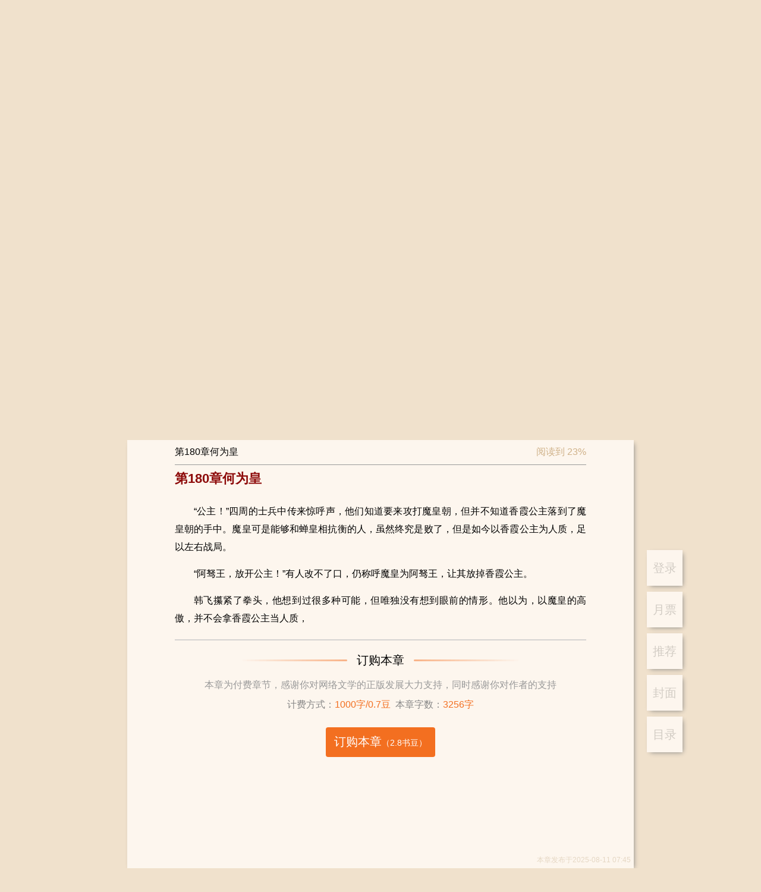

--- FILE ---
content_type: text/html; charset=utf-8
request_url: https://www.shuqi.com/reader?bid=6969787&cid=847224
body_size: 71360
content:
<!DOCTYPE html>
<html>
<head>
  <meta charset="utf-8">
  <meta http-equiv="X-UA-Compatible" content="IE=edge,chrome=1">
  <base target="_self" />
  <title>武界大主宰-书旗网</title>
  <meta name="robots" content="all"/>
  <meta name="googlebot" content="all"/>
  <meta name="baiduspider" content="all"/>
  <meta name="description" content="武界大主宰-书旗网">
  <meta name="keywords" content="武界大主宰-书旗网">
  <meta name="data-spm" content="aliwx">
  <meta http-equiv="Cache-Control" content="no-transform" />
  <meta name="applicable-device" content="pc">
  
  
  <script id="beacon-aplus" src="//g.alicdn.com/alilog/mlog/aplus_wap.js" exparams=""></script>
  <!-- <meta name="aplus-waiting" content="MAN"> -->

  <script src="//g.alicdn.com/AWSC/AWSC/awsc.js"></script>
  <script>
  !(function(j,a,g){j.__itrace_conf = {bid: 'jmzppzh8-k197no8z',rel: '', plugins:['jserror','interface','perf','resource','blank']};var b = a.createElement("script");var d = a.getElementsByTagName("script")[0];b.type = "text/javascript";b.crossorigin = true;b.async = true;b.onload = function(){j.__itrace && j.__itrace.setReady()};d.parentNode.insertBefore(b,d);b.src = g})(window, document, "https://g.alicdn.com/woodpeckerx/itrace-next/itrace.iife.js")
  </script>
  <script>
    var umidToken = "defaultToken1_um_not_loaded@@"+ location.href +"@@"+new Date().getTime();
    AWSC.use("um", function (state, umModule) {
        if(state === "loaded") {
            umidToken = "defaultToken3_init_callback_not_called@@"+ location.href +"@@"+new Date().getTime();
            umModule.init({
                appName: 'use appname get from registration',
            }, function (initState, result) {
                if(initState === 'success') {
                    umidToken = result.tn;
                }else{
                    umidToken = "defaultToken4_init_failed with "+initState+"@@"+ location.href +"@@"+new Date().getTime();
                }
            }
            );
        }else{
            umidToken = "defaultToken2_load_failed with "+state+"@@"+ location.href +"@@"+new Date().getTime();
        }
    })
  </script>
  

  <link rel="stylesheet" href="/css/global.css?v=2025.11.24.1"/>
  <link rel="stylesheet" href="/css/compontent/web-top.css?v=2025.11.24.1"/>
	<link rel="stylesheet" href="/css/compontent/web-navs.css?v=2025.11.24.1"/>
  <link rel="stylesheet" href="/css/compontent/web-bottom.css?v=2025.11.24.1"/>
  <link rel="stylesheet" href="/css/compontent/web-backtop.css?v=2025.11.24.1"/>
  <link rel="stylesheet" href="/css/compontent/popup-window.css?v=2025.11.24.1"/>
  
<link rel="stylesheet" href="/css/reader.css?v=2025.11.24.1"/>

  <script>
    var _hmt = _hmt || [];
    (function() {
      var hm = document.createElement("script");
      hm.src = "https://hm.baidu.com/hm.js?5168aa45c99343e44a3a8ed3019082e3";
      var s = document.getElementsByTagName("script")[0]; 
      s.parentNode.insertBefore(hm, s);
    })();
  </script>    
</head>
<body data-spm="reader"">

<div class="comp-web-top js-webTop">
	<div class="hidearea">
		<div class="js-loginView"><img class="js-userLogo"/><i class="js-userNick"></i></div>
		<div class="js-operateView"><i class="js-login"></i><i class="js-logup"></i></div>
	</div>
	<div class="prompt login hide js-promptLogin">
		<div class="window">
			<span class="close js-close"></span>
			<h3>登录</h3>
			<input type="text" placeholder="请输入手机号" class="iphone js-phone" />
			<input type="password" placeholder="请输入密码" class="pwd js-pwd" />
			<div id="js-noCaptcha-login" class="checkbar" style="margin-bottom: 20px"></div>
			<div class="phonecode js-phonecode" style="display:none;">
				<span class="code-btn js-code-btn">发送验证码</span>
				<input type="text" class="code js-code" placeholder="请输入手机验证码" />
				<span class="toast js-code-success-toast" style="display:none;"></span>
			</div>
			
			<!-- <div class="yzcode">
				<img src="" class="js-codeImg" />
				<input type="text" class="js-code" placeholder="请输入验证码" />
			</div> -->
			<p class="inter">登录账号即代表您已阅读过、了解并接受<a href="/about/yhfwxy" target="_blank">《书旗用户服务协议》</a>、<a href="/about/ysq" target="_blank">《隐私保护政策》</a><span class="select js-accept"></span></p>
			<div class="submit js-entry unable">登录</div>
			<p class="operates"><span class="js-toReg">注册账号</span><span class="js-forget">忘记密码</span></p>
			<div class="notice phone js-phoneError" style="position: absolute;top: 45%;"></div>
			<div class="notice pwd js-pwdError" style="position: absolute;top: 45%;"></div>
			<div class="notice code js-codeError" style="position: absolute;top: 45%;"></div>
		</div>
	</div>
	<div class="prompt logup hide js-promptLogup">
		<div class="window">
			<span class="close js-close"></span>
			<h3>欢迎加入书旗大家庭~</h3>
			<div class="js-inps">
				<input type="text" placeholder="请输入手机号" class="iphone js-phone" />
				<input type="password" placeholder="请输入密码" class="pwd js-pwd" />
				<input type="password" placeholder="请再次输入密码" class="repeat js-repeat" />
				<div class="checkbar" id="js-noCaptcha-logup">正在加载控件,请稍后</div>
				<input type="text" placeholder="滑动获取手机验证码" class="code js-code" />
				<p class="inter">注册账号即代表您已阅读过、了解并接受<a href="/about/yhfwxy" target="_blank">《书旗用户服务协议》</a>、<a href="/about/ysq" target="_blank">《隐私保护政策》</a><span class="select js-accept"></span></p>
				<div class="submit js-register unable">注册</div>
			</div>
			<div class="complete js-complete"></div>
			<div class="notice phone js-phoneError"></div>
			<div class="notice pwd js-pwdError"></div>
			<div class="notice repeat js-repeatError"></div>
			<div class="notice code js-codeError"></div>
		</div>
	</div>
	<div class="prompt forget hide js-promptForget">
		<div class="window">
			<span class="close js-close"></span>
			<h3>以后密码要牢记呦~</h3>
			<div class="js-inps">
				<input type="text" placeholder="请输入手机号" class="iphone js-phone" />
				<div class="checkbar" id="js-noCaptcha-forget">正在加载控件,请稍后</div>
				<input type="text" placeholder="请输入手机验证码" class="code js-code" />
				<input type="password" placeholder="请输入8-16位密码，包含字母、数字和特殊字符" class="pwd js-pwd" />
				<input type="password" placeholder="请再次输入密码" class="repeat js-repeat" />
				<div class="complete js-complete"></div>
				<div class="submit js-lookfor">提交修改</div>
			</div>
			<div class="complete js-complete-success"></div>
			<div class="notice phone js-phoneError"></div>
			<div class="notice code js-codeError"></div>
			<div class="notice pwd js-pwdError"></div>
			<div class="notice repeat js-repeatError"></div>
			
		</div>
	</div>
</div>

<div class="reader-view js-readerView" data-clog="read">
	<div class="reader-operates-view">
		<ul class="reader-operates-list js-readerOpers" data-clog="operate">
			
			<li class="item" data-act="login" data-clog="login">登录</li>
			
			
			<!--% <li class="item" data-act="present" data-clog="present$$bid=6969787">打赏</li> %-->
 			
			
			<li class="item" data-act="monticket" data-clog="month$$bid=6969787">月票</li>
			
			
			<li class="item" data-act="recticket" data-clog="recommend$$bid=6969787">推荐</li>
 			
			<li class="item" data-act="cover" data-clog="cover$$bid=6969787">封面</li>
			<li class="item" data-act="catal" data-clog="catal$$bid=6969787">目录</li>
		<ul>
	</div>
	<div class="chapter-container loading js-chapContainer">
		<div class="chapter-content">
			<img src="/assets/reader/loading.gif" /><br />正文加载中...
		</div>
	</div>
</div>

<div class="reader-top-fix js-chapterTop">
	<div class="reader-tf-view">
		<div class="reader-tfv-view">
			<span class="title js-title"></span>
			<span class="progress js-progress"></span>
		</div>
	</div>
</div>

<div class="reader-catal-list hide js-catalView">
	<div class="reader-cl-view js-catalWindow">
		<h3 class="reader-cl-head">目录列表</h3>
		<div class="reader-tfv-close js-close"></div>
		<ul class="reader-cl-list js-list"></ul>
	</div>
</div>

<i class="hide js-subMonthTicket"></i>
<i class="hide js-subRecTicket"></i>
<i class="hide js-subPresent"></i>

<div class="fixed-prompt hide js-monthTicketPrompt monthticket" data-clog="gratuity-month">
	<div class="fix-pro-view js-fixProView">
		<div class="close-btn js-closeBtn"></div>
		<h4><span>投月票</span><span class="get"><a href="/ucenter?type=4">如何获取月票</a></span></h4>
		<p class="sub-title">《武界大主宰》这本书写的太好了，我要支持作者继续写出好的内容</p>
		
		
		<div class="select-ticket">
			<div class="option js-option" data-vid="">
				<div class="icon"></div>
				<p>1张</p>
			</div>
		</div>
		<div class="operate clear">
			<div class="surplus">账号余额：<span class="num js-gold"></span></div>
			<div class="submit js-submitBtn" data-clog="send$$bid=6969787">打赏200书豆投递1张月票</div>
		</div>
		
	</div>
</div>
<div class="fixed-prompt hide js-recTicketPrompt recticket" data-clog="gratuity-recommend">
	<div class="fix-pro-view js-fixProView">
		<div class="close-btn js-closeBtn"></div>
		<h4>投推荐票<span class="get"><a href="/ucenter?type=4">如何获取推荐票</a></span></h4>
		<p class="sub-title">《武界大主宰》这本书写的太好了，我要支持作者继续写出好的内容</p>
		<div class="select-ticket">
			
			
			
			<div class="option js-option one" data-vid="1">
				<div class="icon"></div>
				<p>1张<br />+2粉丝值</p>
			</div>
			
			
			
			
			<div class="option js-option two" data-vid="2">
				<div class="icon"></div>
				<p>2张<br />+4粉丝值</p>
			</div>
			
			
			
			
			<div class="option js-option three" data-vid="3">
				<div class="icon"></div>
				<p>3张<br />+6粉丝值</p>
			</div>
			
			
			
			<div class="option js-option all" data-vid="9999">
				<div class="icon">所有<br />推荐票</div>
				<p>0张<br />+0粉丝值</p>
			</div>
			
			
		</div>
		<div class="operate clear">
			<div class="surplus">可用推荐票：<span class="num">0张</span></div>
			<div class="submit js-submitBtn" data-clog="send$$bid=6969787">立刻投票</div>
		</div>
	</div>
</div>
<div class="fixed-prompt hide js-presentPrompt present" data-clog="gratuity-present">
	<div class="fix-pro-view js-fixProView">
		<div class="close-btn js-closeBtn"></div>
		<h4>打赏书籍</h4>
		<p class="sub-title">《武界大主宰》这本书写的太好了，我要给作品打赏</p>
		<div class="select-ticket js-optionsView"></div>
		<div class="select-more hide js-selectMore"></div>
		<div class="message">
			<div class="to-author"><label><span>给作者留言：</span><input type="text" class="js-commentText" /></label></div>
			<div class="history hide js-history"></div>
		</div>
		<div class="operate clear">
			<div class="surplus">账户余额：
				<span class="num"><i class="js-hadGold">-</i>书豆</span>
				<span class="error hide js-errorNotice">余额不足，请先充值</span>
			</div>
			<div class="recharge js-toRecharge" data-clog="recharge$$bid=6969787">充值</div>
			<div class="submit js-submitBtn" data-clog="success$$bid=6969787">打赏<span>（<i class="js-submitGold">-</i>书豆）</span></div>
		</div>
	</div>
</div>

<i class="page-data js-dataBookInfo">{&quot;authorId&quot;:&quot;3702210&quot;,&quot;authorName&quot;:&quot;一匹青瓦&quot;,&quot;bookId&quot;:&quot;6969787&quot;,&quot;bookName&quot;:&quot;武界大主宰&quot;,&quot;isAuthor&quot;:false,&quot;payMode&quot;:&quot;3&quot;,&quot;price&quot;:&quot;0.7&quot;,&quot;monthTicket&quot;:{&quot;rank&quot;:&quot;0&quot;,&quot;rankTitle&quot;:&quot;本月月票榜排名&quot;,&quot;ticketNum&quot;:&quot;0&quot;,&quot;ticketNumTitle&quot;:&quot;本月月票数&quot;,&quot;rankInfo&quot;:&quot;投票助它上榜&quot;,&quot;rankInfoPlaceHolder&quot;:&quot;&quot;,&quot;ticketBalance&quot;:&quot;0&quot;,&quot;voteList&quot;:[{&quot;voteId&quot;:&quot;1&quot;,&quot;title&quot;:&quot;投1张月票&quot;,&quot;num&quot;:&quot;1&quot;,&quot;tips&quot;:&quot;+50粉丝值&quot;,&quot;fansValue&quot;:&quot;50&quot;}],&quot;rewardInfo&quot;:[{&quot;giftId&quot;:10001,&quot;giftPrice&quot;:&quot;200&quot;,&quot;ticketNum&quot;:&quot;1&quot;,&quot;rewardTips&quot;:&quot;打赏200书豆可赠投1张月票&quot;}],&quot;insterest&quot;:&quot;男生&quot;,&quot;rankType&quot;:15,&quot;rankName&quot;:&quot;男生原创月票榜&quot;,&quot;bookCoverUrl&quot;:&quot;http://img-tailor.11222.cn/bcv/big/0124446969787_sa.jpg&quot;,&quot;voteAuth&quot;:{&quot;isVoteAllow&quot;:true,&quot;voteAuthInfo&quot;:&quot;&quot;}},&quot;recTicket&quot;:{&quot;rank&quot;:&quot;0&quot;,&quot;rankTitle&quot;:&quot;推荐榜周排名&quot;,&quot;ticketNum&quot;:&quot;3&quot;,&quot;ticketNumTitle&quot;:&quot;周推荐票数&quot;,&quot;rankInfo&quot;:&quot;还差%s票上榜&quot;,&quot;rankInfoPlaceHolder&quot;:&quot;1&quot;,&quot;ticketBalance&quot;:&quot;0&quot;,&quot;voteList&quot;:[{&quot;voteId&quot;:&quot;1&quot;,&quot;title&quot;:&quot;投1张推荐票&quot;,&quot;num&quot;:&quot;1&quot;,&quot;tips&quot;:&quot;+2粉丝值&quot;,&quot;fansValue&quot;:&quot;2&quot;},{&quot;voteId&quot;:&quot;2&quot;,&quot;title&quot;:&quot;投2张推荐票&quot;,&quot;num&quot;:&quot;2&quot;,&quot;tips&quot;:&quot;+4粉丝值&quot;,&quot;fansValue&quot;:&quot;4&quot;},{&quot;voteId&quot;:&quot;3&quot;,&quot;title&quot;:&quot;投3张推荐票&quot;,&quot;num&quot;:&quot;3&quot;,&quot;tips&quot;:&quot;+6粉丝值&quot;,&quot;fansValue&quot;:&quot;6&quot;},{&quot;voteId&quot;:9999,&quot;title&quot;:&quot;全部&quot;,&quot;num&quot;:&quot;0&quot;,&quot;tips&quot;:&quot;&quot;,&quot;fansValue&quot;:&quot;0&quot;}],&quot;insterest&quot;:&quot;男生&quot;,&quot;rankType&quot;:17,&quot;rankName&quot;:&quot;男生书友推荐榜&quot;,&quot;bookCoverUrl&quot;:&quot;http://img-tailor.11222.cn/bcv/big/0124446969787_sa.jpg&quot;}}</i>
<i class="page-data js-dataChapters">{&quot;bookName&quot;:&quot;武界大主宰&quot;,&quot;authorName&quot;:&quot;一匹青瓦&quot;,&quot;chapterNum&quot;:767,&quot;imgUrl&quot;:&quot;http://img-tailor.11222.cn/bcv/big/0124446969787_sa.jpg&quot;,&quot;hide&quot;:false,&quot;coverIsOpen&quot;:true,&quot;readIsOpen&quot;:true,&quot;buyIsOpen&quot;:false,&quot;anyUpTime&quot;:1754897146,&quot;chapterDelTime&quot;:0,&quot;wordCount&quot;:2657956,&quot;realTimeWordCount&quot;:2657956,&quot;updateType&quot;:2,&quot;state&quot;:&quot;1&quot;,&quot;lastInsTime&quot;:1675856970,&quot;payMode&quot;:&quot;3&quot;,&quot;contentUrl&quot;:&quot;http://content.shuqireader.com/sapi/chapter/content/?d0efdb262bdfbf9c18c7522fe1ae6212_8000000_17&quot;,&quot;freeContUrlPrefix&quot;:&quot;https://c13.shuqireader.com/pcapi/chapter/contentfree/&quot;,&quot;chargeContUrlPrefix&quot;:&quot;https://content.shuqireader.com/pcapi/chapter/contentcharge/&quot;,&quot;shortContUrlPrefix&quot;:&quot;https://c13.shuqireader.com/sapi/chapter/contentshort/&quot;,&quot;authorWordsUrlPrefix&quot;:&quot;https://c13.shuqireader.com/sapi/chapter/authorwords/&quot;,&quot;intro&quot;:&quot;&quot;,&quot;lastBuyTime&quot;:&quot;0&quot;,&quot;bookId&quot;:&quot;6969787&quot;,&quot;anyBuy&quot;:false,&quot;cpId&quot;:&quot;10091&quot;,&quot;cpName&quot;:&quot;原创版权&quot;,&quot;readFeatureOpt&quot;:&quot;0&quot;,&quot;iosReadFeatureOpt&quot;:&quot;0&quot;,&quot;ttsSpeaker&quot;:{},&quot;chapterList&quot;:[{&quot;volumeId&quot;:&quot;1&quot;,&quot;volumeName&quot;:&quot;第一卷&quot;,&quot;volumeOrder&quot;:1,&quot;volumeList&quot;:[{&quot;chapterId&quot;:&quot;805396&quot;,&quot;chapterName&quot;:&quot;第1章科技盛会上的意外&quot;,&quot;payStatus&quot;:&quot;0&quot;,&quot;chapterPrice&quot;:0,&quot;wordCount&quot;:3458,&quot;chapterUpdateTime&quot;:1754897144,&quot;shortContUrlSuffix&quot;:&quot;?bookId=6969787&amp;chapterId=805396&amp;ut=1754897144&amp;ver=1&amp;aut=1754897146&amp;sign=fdf2e66e32847b1af45514167a81f8af&quot;,&quot;oriPrice&quot;:0,&quot;contUrlSuffix&quot;:&quot;?bookId=6969787&amp;chapterId=805396&amp;ut=1754897144&amp;num=1&amp;ver=1&amp;aut=1754897146&amp;sign=c55260c8c62dc19587706267b60ba96d&quot;,&quot;shelf&quot;:1,&quot;dateOpen&quot;:&quot;2017-02-09 14:45:09&quot;,&quot;chapterLockDesc&quot;:null,&quot;vipPriorityRead&quot;:false,&quot;chapterOrdid&quot;:1,&quot;isBuy&quot;:false,&quot;isFreeRead&quot;:true},{&quot;chapterId&quot;:&quot;805397&quot;,&quot;chapterName&quot;:&quot;第2章成精了？&quot;,&quot;payStatus&quot;:&quot;0&quot;,&quot;chapterPrice&quot;:0,&quot;wordCount&quot;:3133,&quot;chapterUpdateTime&quot;:1754897144,&quot;shortContUrlSuffix&quot;:&quot;?bookId=6969787&amp;chapterId=805397&amp;ut=1754897144&amp;ver=1&amp;aut=1754897146&amp;sign=6a0d3b215062ae699167991becc2ec99&quot;,&quot;oriPrice&quot;:0,&quot;contUrlSuffix&quot;:&quot;?bookId=6969787&amp;chapterId=805397&amp;ut=1754897144&amp;num=1&amp;ver=1&amp;aut=1754897146&amp;sign=b1c4c54904e32f01fbbb441ed8b1b5d5&quot;,&quot;shelf&quot;:1,&quot;dateOpen&quot;:&quot;2017-02-09 14:45:09&quot;,&quot;chapterLockDesc&quot;:null,&quot;vipPriorityRead&quot;:false,&quot;chapterOrdid&quot;:2,&quot;isBuy&quot;:false,&quot;isFreeRead&quot;:true},{&quot;chapterId&quot;:&quot;805398&quot;,&quot;chapterName&quot;:&quot;第3章沈长风&quot;,&quot;payStatus&quot;:&quot;0&quot;,&quot;chapterPrice&quot;:0,&quot;wordCount&quot;:3593,&quot;chapterUpdateTime&quot;:1754897144,&quot;shortContUrlSuffix&quot;:&quot;?bookId=6969787&amp;chapterId=805398&amp;ut=1754897144&amp;ver=1&amp;aut=1754897146&amp;sign=e76db9b3e6e755c06459d3147a00196c&quot;,&quot;oriPrice&quot;:0,&quot;contUrlSuffix&quot;:&quot;?bookId=6969787&amp;chapterId=805398&amp;ut=1754897144&amp;num=1&amp;ver=1&amp;aut=1754897146&amp;sign=853d1fa83e5f795859ed3270ffdadc5f&quot;,&quot;shelf&quot;:1,&quot;dateOpen&quot;:&quot;2017-02-09 14:45:09&quot;,&quot;chapterLockDesc&quot;:null,&quot;vipPriorityRead&quot;:false,&quot;chapterOrdid&quot;:3,&quot;isBuy&quot;:false,&quot;isFreeRead&quot;:true},{&quot;chapterId&quot;:&quot;805399&quot;,&quot;chapterName&quot;:&quot;第4章蜕变&quot;,&quot;payStatus&quot;:&quot;0&quot;,&quot;chapterPrice&quot;:0,&quot;wordCount&quot;:3405,&quot;chapterUpdateTime&quot;:1754897144,&quot;shortContUrlSuffix&quot;:&quot;?bookId=6969787&amp;chapterId=805399&amp;ut=1754897144&amp;ver=1&amp;aut=1754897146&amp;sign=9185723ce51f7ba5ea8b7b9f8d6c8ccd&quot;,&quot;oriPrice&quot;:0,&quot;contUrlSuffix&quot;:&quot;?bookId=6969787&amp;chapterId=805399&amp;ut=1754897144&amp;num=1&amp;ver=1&amp;aut=1754897146&amp;sign=2e1b2c3045dcb66aa90a7d7b08ac8d54&quot;,&quot;shelf&quot;:1,&quot;dateOpen&quot;:&quot;2017-02-09 14:45:09&quot;,&quot;chapterLockDesc&quot;:null,&quot;vipPriorityRead&quot;:false,&quot;chapterOrdid&quot;:4,&quot;isBuy&quot;:false,&quot;isFreeRead&quot;:true},{&quot;chapterId&quot;:&quot;805400&quot;,&quot;chapterName&quot;:&quot;第5章警告&quot;,&quot;payStatus&quot;:&quot;0&quot;,&quot;chapterPrice&quot;:0,&quot;wordCount&quot;:3493,&quot;chapterUpdateTime&quot;:1754897144,&quot;shortContUrlSuffix&quot;:&quot;?bookId=6969787&amp;chapterId=805400&amp;ut=1754897144&amp;ver=1&amp;aut=1754897146&amp;sign=fc886a94007b495151a43aecc8b47dfb&quot;,&quot;oriPrice&quot;:0,&quot;contUrlSuffix&quot;:&quot;?bookId=6969787&amp;chapterId=805400&amp;ut=1754897144&amp;num=1&amp;ver=1&amp;aut=1754897146&amp;sign=5e715bd201461d5e5b8c12beb75c8570&quot;,&quot;shelf&quot;:1,&quot;dateOpen&quot;:&quot;2017-02-09 14:45:09&quot;,&quot;chapterLockDesc&quot;:null,&quot;vipPriorityRead&quot;:false,&quot;chapterOrdid&quot;:5,&quot;isBuy&quot;:false,&quot;isFreeRead&quot;:true},{&quot;chapterId&quot;:&quot;805401&quot;,&quot;chapterName&quot;:&quot;第6章展露实力&quot;,&quot;payStatus&quot;:&quot;0&quot;,&quot;chapterPrice&quot;:0,&quot;wordCount&quot;:3512,&quot;chapterUpdateTime&quot;:1754897144,&quot;shortContUrlSuffix&quot;:&quot;?bookId=6969787&amp;chapterId=805401&amp;ut=1754897144&amp;ver=1&amp;aut=1754897146&amp;sign=f9027f51870d3c593b071815fa39438f&quot;,&quot;oriPrice&quot;:0,&quot;contUrlSuffix&quot;:&quot;?bookId=6969787&amp;chapterId=805401&amp;ut=1754897144&amp;num=1&amp;ver=1&amp;aut=1754897146&amp;sign=f6c41e202d12c5254852065bb9635055&quot;,&quot;shelf&quot;:1,&quot;dateOpen&quot;:&quot;2017-02-09 14:45:09&quot;,&quot;chapterLockDesc&quot;:null,&quot;vipPriorityRead&quot;:false,&quot;chapterOrdid&quot;:6,&quot;isBuy&quot;:false,&quot;isFreeRead&quot;:true},{&quot;chapterId&quot;:&quot;805402&quot;,&quot;chapterName&quot;:&quot;第7章风雨欲来&quot;,&quot;payStatus&quot;:&quot;0&quot;,&quot;chapterPrice&quot;:0,&quot;wordCount&quot;:3540,&quot;chapterUpdateTime&quot;:1754897144,&quot;shortContUrlSuffix&quot;:&quot;?bookId=6969787&amp;chapterId=805402&amp;ut=1754897144&amp;ver=1&amp;aut=1754897146&amp;sign=c2a4f8e62ad6ab10af4ed6e9836167d5&quot;,&quot;oriPrice&quot;:0,&quot;contUrlSuffix&quot;:&quot;?bookId=6969787&amp;chapterId=805402&amp;ut=1754897144&amp;num=1&amp;ver=1&amp;aut=1754897146&amp;sign=b548682918ecea95533b455bc7546e44&quot;,&quot;shelf&quot;:1,&quot;dateOpen&quot;:&quot;2017-02-09 14:45:09&quot;,&quot;chapterLockDesc&quot;:null,&quot;vipPriorityRead&quot;:false,&quot;chapterOrdid&quot;:7,&quot;isBuy&quot;:false,&quot;isFreeRead&quot;:true},{&quot;chapterId&quot;:&quot;805403&quot;,&quot;chapterName&quot;:&quot;第8章危机&quot;,&quot;payStatus&quot;:&quot;0&quot;,&quot;chapterPrice&quot;:0,&quot;wordCount&quot;:3686,&quot;chapterUpdateTime&quot;:1754897144,&quot;shortContUrlSuffix&quot;:&quot;?bookId=6969787&amp;chapterId=805403&amp;ut=1754897144&amp;ver=1&amp;aut=1754897146&amp;sign=c0c782aafe18a776617ba3c1ed53d697&quot;,&quot;oriPrice&quot;:0,&quot;contUrlSuffix&quot;:&quot;?bookId=6969787&amp;chapterId=805403&amp;ut=1754897144&amp;num=1&amp;ver=1&amp;aut=1754897146&amp;sign=d8ebdcb8655328d04dac20edbdda01f2&quot;,&quot;shelf&quot;:1,&quot;dateOpen&quot;:&quot;2017-02-09 14:45:09&quot;,&quot;chapterLockDesc&quot;:null,&quot;vipPriorityRead&quot;:false,&quot;chapterOrdid&quot;:8,&quot;isBuy&quot;:false,&quot;isFreeRead&quot;:true},{&quot;chapterId&quot;:&quot;805404&quot;,&quot;chapterName&quot;:&quot;第9章螳螂捕蝉黄雀在后&quot;,&quot;payStatus&quot;:&quot;0&quot;,&quot;chapterPrice&quot;:0,&quot;wordCount&quot;:3789,&quot;chapterUpdateTime&quot;:1754897144,&quot;shortContUrlSuffix&quot;:&quot;?bookId=6969787&amp;chapterId=805404&amp;ut=1754897144&amp;ver=1&amp;aut=1754897146&amp;sign=3a3aca76f1eacff615ab6e04d25fa0cf&quot;,&quot;oriPrice&quot;:0,&quot;contUrlSuffix&quot;:&quot;?bookId=6969787&amp;chapterId=805404&amp;ut=1754897144&amp;num=1&amp;ver=1&amp;aut=1754897146&amp;sign=205e2c1d1c62cb343d1aa61bdfc9923d&quot;,&quot;shelf&quot;:1,&quot;dateOpen&quot;:&quot;2017-02-09 14:45:09&quot;,&quot;chapterLockDesc&quot;:null,&quot;vipPriorityRead&quot;:false,&quot;chapterOrdid&quot;:9,&quot;isBuy&quot;:false,&quot;isFreeRead&quot;:true},{&quot;chapterId&quot;:&quot;805405&quot;,&quot;chapterName&quot;:&quot;第10章反杀&quot;,&quot;payStatus&quot;:&quot;0&quot;,&quot;chapterPrice&quot;:0,&quot;wordCount&quot;:3455,&quot;chapterUpdateTime&quot;:1754897144,&quot;shortContUrlSuffix&quot;:&quot;?bookId=6969787&amp;chapterId=805405&amp;ut=1754897144&amp;ver=1&amp;aut=1754897146&amp;sign=482e5d96c77697f057455a4644090658&quot;,&quot;oriPrice&quot;:0,&quot;contUrlSuffix&quot;:&quot;?bookId=6969787&amp;chapterId=805405&amp;ut=1754897144&amp;num=1&amp;ver=1&amp;aut=1754897146&amp;sign=0f907379d1e5df098d6a05a20a538bf7&quot;,&quot;shelf&quot;:1,&quot;dateOpen&quot;:&quot;2017-02-09 14:45:09&quot;,&quot;chapterLockDesc&quot;:null,&quot;vipPriorityRead&quot;:false,&quot;chapterOrdid&quot;:10,&quot;isBuy&quot;:false,&quot;isFreeRead&quot;:true},{&quot;chapterId&quot;:&quot;805406&quot;,&quot;chapterName&quot;:&quot;第11章一日五重天&quot;,&quot;payStatus&quot;:&quot;0&quot;,&quot;chapterPrice&quot;:0,&quot;wordCount&quot;:3165,&quot;chapterUpdateTime&quot;:1754897144,&quot;shortContUrlSuffix&quot;:&quot;?bookId=6969787&amp;chapterId=805406&amp;ut=1754897144&amp;ver=1&amp;aut=1754897146&amp;sign=eec1b22b95b8cc09869f2db9c317d6c4&quot;,&quot;oriPrice&quot;:0,&quot;contUrlSuffix&quot;:&quot;?bookId=6969787&amp;chapterId=805406&amp;ut=1754897144&amp;num=1&amp;ver=1&amp;aut=1754897146&amp;sign=2881dd8b2955c9fe5db066a77fbec3bb&quot;,&quot;shelf&quot;:1,&quot;dateOpen&quot;:&quot;2017-02-09 14:45:09&quot;,&quot;chapterLockDesc&quot;:null,&quot;vipPriorityRead&quot;:false,&quot;chapterOrdid&quot;:11,&quot;isBuy&quot;:false,&quot;isFreeRead&quot;:true},{&quot;chapterId&quot;:&quot;805407&quot;,&quot;chapterName&quot;:&quot;第12章阴谋&quot;,&quot;payStatus&quot;:&quot;0&quot;,&quot;chapterPrice&quot;:0,&quot;wordCount&quot;:3080,&quot;chapterUpdateTime&quot;:1754897144,&quot;shortContUrlSuffix&quot;:&quot;?bookId=6969787&amp;chapterId=805407&amp;ut=1754897144&amp;ver=1&amp;aut=1754897146&amp;sign=3d047a4f173ca38cc7ce6d8c2a1ab7a4&quot;,&quot;oriPrice&quot;:0,&quot;contUrlSuffix&quot;:&quot;?bookId=6969787&amp;chapterId=805407&amp;ut=1754897144&amp;num=1&amp;ver=1&amp;aut=1754897146&amp;sign=b48681e8a4327ffe2cf96f6afb19ef40&quot;,&quot;shelf&quot;:1,&quot;dateOpen&quot;:&quot;2017-02-09 14:45:09&quot;,&quot;chapterLockDesc&quot;:null,&quot;vipPriorityRead&quot;:false,&quot;chapterOrdid&quot;:12,&quot;isBuy&quot;:false,&quot;isFreeRead&quot;:true},{&quot;chapterId&quot;:&quot;805408&quot;,&quot;chapterName&quot;:&quot;第13章好死和惨死&quot;,&quot;payStatus&quot;:&quot;0&quot;,&quot;chapterPrice&quot;:0,&quot;wordCount&quot;:3036,&quot;chapterUpdateTime&quot;:1754897144,&quot;shortContUrlSuffix&quot;:&quot;?bookId=6969787&amp;chapterId=805408&amp;ut=1754897144&amp;ver=1&amp;aut=1754897146&amp;sign=50de60c1b6c6e9ab79f54cc96e65cafe&quot;,&quot;oriPrice&quot;:0,&quot;contUrlSuffix&quot;:&quot;?bookId=6969787&amp;chapterId=805408&amp;ut=1754897144&amp;num=1&amp;ver=1&amp;aut=1754897146&amp;sign=dd3bb980eb7977867fd0d72e50ece14a&quot;,&quot;shelf&quot;:1,&quot;dateOpen&quot;:&quot;2017-02-09 14:45:10&quot;,&quot;chapterLockDesc&quot;:null,&quot;vipPriorityRead&quot;:false,&quot;chapterOrdid&quot;:13,&quot;isBuy&quot;:false,&quot;isFreeRead&quot;:true},{&quot;chapterId&quot;:&quot;805409&quot;,&quot;chapterName&quot;:&quot;第14章韩家的攻击&quot;,&quot;payStatus&quot;:&quot;0&quot;,&quot;chapterPrice&quot;:0,&quot;wordCount&quot;:3363,&quot;chapterUpdateTime&quot;:1754897144,&quot;shortContUrlSuffix&quot;:&quot;?bookId=6969787&amp;chapterId=805409&amp;ut=1754897144&amp;ver=1&amp;aut=1754897146&amp;sign=63cc35a3d5c25cde4cfd4e3abd1915b2&quot;,&quot;oriPrice&quot;:0,&quot;contUrlSuffix&quot;:&quot;?bookId=6969787&amp;chapterId=805409&amp;ut=1754897144&amp;num=1&amp;ver=1&amp;aut=1754897146&amp;sign=60c67df726a965c5b8270b6793a4546a&quot;,&quot;shelf&quot;:1,&quot;dateOpen&quot;:&quot;2017-02-09 14:45:10&quot;,&quot;chapterLockDesc&quot;:null,&quot;vipPriorityRead&quot;:false,&quot;chapterOrdid&quot;:14,&quot;isBuy&quot;:false,&quot;isFreeRead&quot;:true},{&quot;chapterId&quot;:&quot;805410&quot;,&quot;chapterName&quot;:&quot;第15章异界升起蘑菇云&quot;,&quot;payStatus&quot;:&quot;0&quot;,&quot;chapterPrice&quot;:0,&quot;wordCount&quot;:3296,&quot;chapterUpdateTime&quot;:1754897144,&quot;shortContUrlSuffix&quot;:&quot;?bookId=6969787&amp;chapterId=805410&amp;ut=1754897144&amp;ver=1&amp;aut=1754897146&amp;sign=07f27b7d5634491aeb09c043ec44cfd7&quot;,&quot;oriPrice&quot;:0,&quot;contUrlSuffix&quot;:&quot;?bookId=6969787&amp;chapterId=805410&amp;ut=1754897144&amp;num=1&amp;ver=1&amp;aut=1754897146&amp;sign=66e46dd71a1137430064ad48faed8405&quot;,&quot;shelf&quot;:1,&quot;dateOpen&quot;:&quot;2017-02-09 14:45:10&quot;,&quot;chapterLockDesc&quot;:null,&quot;vipPriorityRead&quot;:false,&quot;chapterOrdid&quot;:15,&quot;isBuy&quot;:false,&quot;isFreeRead&quot;:true},{&quot;chapterId&quot;:&quot;805411&quot;,&quot;chapterName&quot;:&quot;第16章震动云峄山脉&quot;,&quot;payStatus&quot;:&quot;0&quot;,&quot;chapterPrice&quot;:0,&quot;wordCount&quot;:3162,&quot;chapterUpdateTime&quot;:1754897144,&quot;shortContUrlSuffix&quot;:&quot;?bookId=6969787&amp;chapterId=805411&amp;ut=1754897144&amp;ver=1&amp;aut=1754897146&amp;sign=ac1b215694be32526e9e689ded28e562&quot;,&quot;oriPrice&quot;:0,&quot;contUrlSuffix&quot;:&quot;?bookId=6969787&amp;chapterId=805411&amp;ut=1754897144&amp;num=1&amp;ver=1&amp;aut=1754897146&amp;sign=ac2b2ad8ee5b9e0cdd56b051486e2b0f&quot;,&quot;shelf&quot;:1,&quot;dateOpen&quot;:&quot;2017-02-09 14:45:10&quot;,&quot;chapterLockDesc&quot;:null,&quot;vipPriorityRead&quot;:false,&quot;chapterOrdid&quot;:16,&quot;isBuy&quot;:false,&quot;isFreeRead&quot;:true},{&quot;chapterId&quot;:&quot;805412&quot;,&quot;chapterName&quot;:&quot;第17章韩飞的震惊&quot;,&quot;payStatus&quot;:&quot;0&quot;,&quot;chapterPrice&quot;:0,&quot;wordCount&quot;:3246,&quot;chapterUpdateTime&quot;:1754897144,&quot;shortContUrlSuffix&quot;:&quot;?bookId=6969787&amp;chapterId=805412&amp;ut=1754897144&amp;ver=1&amp;aut=1754897146&amp;sign=370cf41ec95119f10e2d83086f0887ec&quot;,&quot;oriPrice&quot;:0,&quot;contUrlSuffix&quot;:&quot;?bookId=6969787&amp;chapterId=805412&amp;ut=1754897144&amp;num=1&amp;ver=1&amp;aut=1754897146&amp;sign=623ca9b907372e18d5b4d741f7cc83eb&quot;,&quot;shelf&quot;:1,&quot;dateOpen&quot;:&quot;2017-02-09 14:45:10&quot;,&quot;chapterLockDesc&quot;:null,&quot;vipPriorityRead&quot;:false,&quot;chapterOrdid&quot;:17,&quot;isBuy&quot;:false,&quot;isFreeRead&quot;:true},{&quot;chapterId&quot;:&quot;805413&quot;,&quot;chapterName&quot;:&quot;第18章挑战&quot;,&quot;payStatus&quot;:&quot;0&quot;,&quot;chapterPrice&quot;:0,&quot;wordCount&quot;:3172,&quot;chapterUpdateTime&quot;:1754897144,&quot;shortContUrlSuffix&quot;:&quot;?bookId=6969787&amp;chapterId=805413&amp;ut=1754897144&amp;ver=1&amp;aut=1754897146&amp;sign=25dfb0e20443b5afbea459ef20dc968c&quot;,&quot;oriPrice&quot;:0,&quot;contUrlSuffix&quot;:&quot;?bookId=6969787&amp;chapterId=805413&amp;ut=1754897144&amp;num=1&amp;ver=1&amp;aut=1754897146&amp;sign=5d7ef3b17405c775bf1c61f7c5b5a0a8&quot;,&quot;shelf&quot;:1,&quot;dateOpen&quot;:&quot;2017-02-09 14:45:10&quot;,&quot;chapterLockDesc&quot;:null,&quot;vipPriorityRead&quot;:false,&quot;chapterOrdid&quot;:18,&quot;isBuy&quot;:false,&quot;isFreeRead&quot;:true},{&quot;chapterId&quot;:&quot;805414&quot;,&quot;chapterName&quot;:&quot;第19章灵药成熟&quot;,&quot;payStatus&quot;:&quot;0&quot;,&quot;chapterPrice&quot;:0,&quot;wordCount&quot;:3121,&quot;chapterUpdateTime&quot;:1754897144,&quot;shortContUrlSuffix&quot;:&quot;?bookId=6969787&amp;chapterId=805414&amp;ut=1754897144&amp;ver=1&amp;aut=1754897146&amp;sign=098f1c5e84a9edfe03c85a20b5d7fb34&quot;,&quot;oriPrice&quot;:0,&quot;contUrlSuffix&quot;:&quot;?bookId=6969787&amp;chapterId=805414&amp;ut=1754897144&amp;num=1&amp;ver=1&amp;aut=1754897146&amp;sign=1bc14470fe5706fd052e68cc14cc72b8&quot;,&quot;shelf&quot;:1,&quot;dateOpen&quot;:&quot;2017-02-09 14:45:10&quot;,&quot;chapterLockDesc&quot;:null,&quot;vipPriorityRead&quot;:false,&quot;chapterOrdid&quot;:19,&quot;isBuy&quot;:false,&quot;isFreeRead&quot;:true},{&quot;chapterId&quot;:&quot;805415&quot;,&quot;chapterName&quot;:&quot;第20章死亡之境&quot;,&quot;payStatus&quot;:&quot;0&quot;,&quot;chapterPrice&quot;:0,&quot;wordCount&quot;:3144,&quot;chapterUpdateTime&quot;:1754897144,&quot;shortContUrlSuffix&quot;:&quot;?bookId=6969787&amp;chapterId=805415&amp;ut=1754897144&amp;ver=1&amp;aut=1754897146&amp;sign=e0b50f23ced8e219682ebbbef1c4582b&quot;,&quot;oriPrice&quot;:0,&quot;contUrlSuffix&quot;:&quot;?bookId=6969787&amp;chapterId=805415&amp;ut=1754897144&amp;num=1&amp;ver=1&amp;aut=1754897146&amp;sign=e2a725cffebf2556966297e3490225a9&quot;,&quot;shelf&quot;:1,&quot;dateOpen&quot;:&quot;2017-02-09 14:45:10&quot;,&quot;chapterLockDesc&quot;:null,&quot;vipPriorityRead&quot;:false,&quot;chapterOrdid&quot;:20,&quot;isBuy&quot;:false,&quot;isFreeRead&quot;:true},{&quot;chapterId&quot;:&quot;805416&quot;,&quot;chapterName&quot;:&quot;第21章天大阴谋&quot;,&quot;payStatus&quot;:&quot;3&quot;,&quot;chapterPrice&quot;:2.8,&quot;wordCount&quot;:3328,&quot;chapterUpdateTime&quot;:1754897144,&quot;shortContUrlSuffix&quot;:&quot;?bookId=6969787&amp;chapterId=805416&amp;ut=1754897144&amp;ver=1&amp;aut=1754897146&amp;sign=0d895ef5d10da6c92f862335991a919f&quot;,&quot;oriPrice&quot;:2.8,&quot;contUrlSuffix&quot;:&quot;?bookId=bTkwATEZdzf%2FRjua3PC08Uc%3D&amp;chapterId=bTkwATEZdzfxTziX2v7HcQ%3D%3D&amp;num=1&amp;user_id=bTkwATEZdzfxTz2T2%2Fiz8Uc%3D&amp;reqEncryptType=1&amp;reqEncryptParam=bookId:chapterId:user_id&amp;appVer=null&amp;ut=1754897144&quot;,&quot;shelf&quot;:1,&quot;dateOpen&quot;:&quot;2017-02-09 14:45:10&quot;,&quot;chapterLockDesc&quot;:null,&quot;vipPriorityRead&quot;:false,&quot;chapterOrdid&quot;:21,&quot;isBuy&quot;:false,&quot;isFreeRead&quot;:false},{&quot;chapterId&quot;:&quot;805417&quot;,&quot;chapterName&quot;:&quot;第22章一百年前的惨剧&quot;,&quot;payStatus&quot;:&quot;3&quot;,&quot;chapterPrice&quot;:2.8,&quot;wordCount&quot;:3226,&quot;chapterUpdateTime&quot;:1754897144,&quot;shortContUrlSuffix&quot;:&quot;?bookId=6969787&amp;chapterId=805417&amp;ut=1754897144&amp;ver=1&amp;aut=1754897146&amp;sign=1eae769cb0135e6059879ad979c06b35&quot;,&quot;oriPrice&quot;:2.8,&quot;contUrlSuffix&quot;:&quot;?bookId=bTkwATEZdzf%2FRjua3PC08Uc%3D&amp;chapterId=bTkwATEZdzfxTziX2v%2FGcA%3D%3D&amp;num=1&amp;user_id=bTkwATEZdzfxTz2T2%2Fiz8Uc%3D&amp;reqEncryptType=1&amp;reqEncryptParam=bookId:chapterId:user_id&amp;appVer=null&amp;ut=1754897144&quot;,&quot;shelf&quot;:1,&quot;dateOpen&quot;:&quot;2017-02-09 14:45:10&quot;,&quot;chapterLockDesc&quot;:null,&quot;vipPriorityRead&quot;:false,&quot;chapterOrdid&quot;:22,&quot;isBuy&quot;:false,&quot;isFreeRead&quot;:false},{&quot;chapterId&quot;:&quot;805418&quot;,&quot;chapterName&quot;:&quot;第23章一半形一半魂&quot;,&quot;payStatus&quot;:&quot;3&quot;,&quot;chapterPrice&quot;:2.8,&quot;wordCount&quot;:3321,&quot;chapterUpdateTime&quot;:1754897144,&quot;shortContUrlSuffix&quot;:&quot;?bookId=6969787&amp;chapterId=805418&amp;ut=1754897144&amp;ver=1&amp;aut=1754897146&amp;sign=34dfbd2d96d7cf6e02e0770a786a1485&quot;,&quot;oriPrice&quot;:2.8,&quot;contUrlSuffix&quot;:&quot;?bookId=bTkwATEZdzf%2FRjua3PC08Uc%3D&amp;chapterId=bTkwATEZdzfxTziX2vDJfw%3D%3D&amp;num=1&amp;user_id=bTkwATEZdzfxTz2T2%2Fiz8Uc%3D&amp;reqEncryptType=1&amp;reqEncryptParam=bookId:chapterId:user_id&amp;appVer=null&amp;ut=1754897144&quot;,&quot;shelf&quot;:1,&quot;dateOpen&quot;:&quot;2017-02-09 14:45:10&quot;,&quot;chapterLockDesc&quot;:null,&quot;vipPriorityRead&quot;:false,&quot;chapterOrdid&quot;:23,&quot;isBuy&quot;:false,&quot;isFreeRead&quot;:false},{&quot;chapterId&quot;:&quot;805419&quot;,&quot;chapterName&quot;:&quot;第24章挖出一条生路&quot;,&quot;payStatus&quot;:&quot;3&quot;,&quot;chapterPrice&quot;:2.8,&quot;wordCount&quot;:3240,&quot;chapterUpdateTime&quot;:1754897144,&quot;shortContUrlSuffix&quot;:&quot;?bookId=6969787&amp;chapterId=805419&amp;ut=1754897144&amp;ver=1&amp;aut=1754897146&amp;sign=4c1d67ac1440cb5aad05304bd4c334f6&quot;,&quot;oriPrice&quot;:2.8,&quot;contUrlSuffix&quot;:&quot;?bookId=bTkwATEZdzf%2FRjua3PC08Uc%3D&amp;chapterId=bTkwATEZdzfxTziX2vHIfg%3D%3D&amp;num=1&amp;user_id=bTkwATEZdzfxTz2T2%2Fiz8Uc%3D&amp;reqEncryptType=1&amp;reqEncryptParam=bookId:chapterId:user_id&amp;appVer=null&amp;ut=1754897144&quot;,&quot;shelf&quot;:1,&quot;dateOpen&quot;:&quot;2017-02-09 14:45:10&quot;,&quot;chapterLockDesc&quot;:null,&quot;vipPriorityRead&quot;:false,&quot;chapterOrdid&quot;:24,&quot;isBuy&quot;:false,&quot;isFreeRead&quot;:false},{&quot;chapterId&quot;:&quot;805420&quot;,&quot;chapterName&quot;:&quot;第25章路遇灵家&quot;,&quot;payStatus&quot;:&quot;3&quot;,&quot;chapterPrice&quot;:2.8,&quot;wordCount&quot;:3153,&quot;chapterUpdateTime&quot;:1754897144,&quot;shortContUrlSuffix&quot;:&quot;?bookId=6969787&amp;chapterId=805420&amp;ut=1754897144&amp;ver=1&amp;aut=1754897146&amp;sign=06af0905a104b1eb818f850f30db730e&quot;,&quot;oriPrice&quot;:2.8,&quot;contUrlSuffix&quot;:&quot;?bookId=bTkwATEZdzf%2FRjua3PC08Uc%3D&amp;chapterId=bTkwATEZdzfxTziX2fjCdA%3D%3D&amp;num=1&amp;user_id=bTkwATEZdzfxTz2T2%2Fiz8Uc%3D&amp;reqEncryptType=1&amp;reqEncryptParam=bookId:chapterId:user_id&amp;appVer=null&amp;ut=1754897144&quot;,&quot;shelf&quot;:1,&quot;dateOpen&quot;:&quot;2017-02-09 14:45:10&quot;,&quot;chapterLockDesc&quot;:null,&quot;vipPriorityRead&quot;:false,&quot;chapterOrdid&quot;:25,&quot;isBuy&quot;:false,&quot;isFreeRead&quot;:false},{&quot;chapterId&quot;:&quot;805618&quot;,&quot;chapterName&quot;:&quot;第26章逼入灵家&quot;,&quot;payStatus&quot;:&quot;3&quot;,&quot;chapterPrice&quot;:2.8,&quot;wordCount&quot;:3449,&quot;chapterUpdateTime&quot;:1754897144,&quot;shortContUrlSuffix&quot;:&quot;?bookId=6969787&amp;chapterId=805618&amp;ut=1754897144&amp;ver=1&amp;aut=1754897146&amp;sign=17fa8465eecf8842d9d5755b2f4fb0ad&quot;,&quot;oriPrice&quot;:2.8,&quot;contUrlSuffix&quot;:&quot;?bookId=bTkwATEZdzf%2FRjua3PC08Uc%3D&amp;chapterId=bTkwATEZdzfxTziV2vDLfQ%3D%3D&amp;num=1&amp;user_id=bTkwATEZdzfxTz2T2%2Fiz8Uc%3D&amp;reqEncryptType=1&amp;reqEncryptParam=bookId:chapterId:user_id&amp;appVer=null&amp;ut=1754897144&quot;,&quot;shelf&quot;:1,&quot;dateOpen&quot;:&quot;2017-02-10 11:25:13&quot;,&quot;chapterLockDesc&quot;:null,&quot;vipPriorityRead&quot;:false,&quot;chapterOrdid&quot;:26,&quot;isBuy&quot;:false,&quot;isFreeRead&quot;:false},{&quot;chapterId&quot;:&quot;806177&quot;,&quot;chapterName&quot;:&quot;第27章进入灵家&quot;,&quot;payStatus&quot;:&quot;3&quot;,&quot;chapterPrice&quot;:2.8,&quot;wordCount&quot;:3799,&quot;chapterUpdateTime&quot;:1754897144,&quot;shortContUrlSuffix&quot;:&quot;?bookId=6969787&amp;chapterId=806177&amp;ut=1754897144&amp;ver=1&amp;aut=1754897146&amp;sign=741cd017922d466c82ee07082d053830&quot;,&quot;oriPrice&quot;:2.8,&quot;contUrlSuffix&quot;:&quot;?bookId=bTkwATEZdzf%2FRjua3PC08Uc%3D&amp;chapterId=bTkwATEZdzfxTzuS3P%2FGcA%3D%3D&amp;num=1&amp;user_id=bTkwATEZdzfxTz2T2%2Fiz8Uc%3D&amp;reqEncryptType=1&amp;reqEncryptParam=bookId:chapterId:user_id&amp;appVer=null&amp;ut=1754897144&quot;,&quot;shelf&quot;:1,&quot;dateOpen&quot;:&quot;2017-02-11 17:45:10&quot;,&quot;chapterLockDesc&quot;:null,&quot;vipPriorityRead&quot;:false,&quot;chapterOrdid&quot;:27,&quot;isBuy&quot;:false,&quot;isFreeRead&quot;:false},{&quot;chapterId&quot;:&quot;806314&quot;,&quot;chapterName&quot;:&quot;第28章战灵虎&quot;,&quot;payStatus&quot;:&quot;3&quot;,&quot;chapterPrice&quot;:2.8,&quot;wordCount&quot;:3135,&quot;chapterUpdateTime&quot;:1754897144,&quot;shortContUrlSuffix&quot;:&quot;?bookId=6969787&amp;chapterId=806314&amp;ut=1754897144&amp;ver=1&amp;aut=1754897146&amp;sign=99991fd3114646b79705f887961f7807&quot;,&quot;oriPrice&quot;:2.8,&quot;contUrlSuffix&quot;:&quot;?bookId=bTkwATEZdzf%2FRjua3PC08Uc%3D&amp;chapterId=bTkwATEZdzfxTzuQ2vzBdw%3D%3D&amp;num=1&amp;user_id=bTkwATEZdzfxTz2T2%2Fiz8Uc%3D&amp;reqEncryptType=1&amp;reqEncryptParam=bookId:chapterId:user_id&amp;appVer=null&amp;ut=1754897144&quot;,&quot;shelf&quot;:1,&quot;dateOpen&quot;:&quot;2017-02-12 13:45:06&quot;,&quot;chapterLockDesc&quot;:null,&quot;vipPriorityRead&quot;:false,&quot;chapterOrdid&quot;:28,&quot;isBuy&quot;:false,&quot;isFreeRead&quot;:false},{&quot;chapterId&quot;:&quot;806430&quot;,&quot;chapterName&quot;:&quot;第29章秘术斗旋&quot;,&quot;payStatus&quot;:&quot;3&quot;,&quot;chapterPrice&quot;:2.8,&quot;wordCount&quot;:3740,&quot;chapterUpdateTime&quot;:1754897144,&quot;shortContUrlSuffix&quot;:&quot;?bookId=6969787&amp;chapterId=806430&amp;ut=1754897144&amp;ver=1&amp;aut=1754897146&amp;sign=379011fedfb8a5363bed7f78ca09ea8f&quot;,&quot;oriPrice&quot;:2.8,&quot;contUrlSuffix&quot;:&quot;?bookId=bTkwATEZdzf%2FRjua3PC08Uc%3D&amp;chapterId=bTkwATEZdzfxTzuX2PjAdg%3D%3D&amp;num=1&amp;user_id=bTkwATEZdzfxTz2T2%2Fiz8Uc%3D&amp;reqEncryptType=1&amp;reqEncryptParam=bookId:chapterId:user_id&amp;appVer=null&amp;ut=1754897144&quot;,&quot;shelf&quot;:1,&quot;dateOpen&quot;:&quot;2017-02-13 12:35:08&quot;,&quot;chapterLockDesc&quot;:null,&quot;vipPriorityRead&quot;:false,&quot;chapterOrdid&quot;:29,&quot;isBuy&quot;:false,&quot;isFreeRead&quot;:false},{&quot;chapterId&quot;:&quot;806794&quot;,&quot;chapterName&quot;:&quot;第30章真正的人形猛兽&quot;,&quot;payStatus&quot;:&quot;3&quot;,&quot;chapterPrice&quot;:2.8,&quot;wordCount&quot;:3300,&quot;chapterUpdateTime&quot;:1754897144,&quot;shortContUrlSuffix&quot;:&quot;?bookId=6969787&amp;chapterId=806794&amp;ut=1754897144&amp;ver=1&amp;aut=1754897146&amp;sign=13b7b643f8711969091ccd576ae6aba3&quot;,&quot;oriPrice&quot;:2.8,&quot;contUrlSuffix&quot;:&quot;?bookId=bTkwATEZdzf%2FRjua3PC08Uc%3D&amp;chapterId=bTkwATEZdzfxTzuU0vzNew%3D%3D&amp;num=1&amp;user_id=bTkwATEZdzfxTz2T2%2Fiz8Uc%3D&amp;reqEncryptType=1&amp;reqEncryptParam=bookId:chapterId:user_id&amp;appVer=null&amp;ut=1754897144&quot;,&quot;shelf&quot;:1,&quot;dateOpen&quot;:&quot;2017-02-14 13:15:12&quot;,&quot;chapterLockDesc&quot;:null,&quot;vipPriorityRead&quot;:false,&quot;chapterOrdid&quot;:30,&quot;isBuy&quot;:false,&quot;isFreeRead&quot;:false},{&quot;chapterId&quot;:&quot;807374&quot;,&quot;chapterName&quot;:&quot;第31章老祖灵九&quot;,&quot;payStatus&quot;:&quot;3&quot;,&quot;chapterPrice&quot;:2.8,&quot;wordCount&quot;:3543,&quot;chapterUpdateTime&quot;:1754897144,&quot;shortContUrlSuffix&quot;:&quot;?bookId=6969787&amp;chapterId=807374&amp;ut=1754897144&amp;ver=1&amp;aut=1754897146&amp;sign=8ea3d2f418a9ecbed9f0e8d950bc2648&quot;,&quot;oriPrice&quot;:2.8,&quot;contUrlSuffix&quot;:&quot;?bookId=bTkwATEZdzf%2FRjua3PC08Uc%3D&amp;chapterId=bTkwATEZdzfxTzqQ3PzGcA%3D%3D&amp;num=1&amp;user_id=bTkwATEZdzfxTz2T2%2Fiz8Uc%3D&amp;reqEncryptType=1&amp;reqEncryptParam=bookId:chapterId:user_id&amp;appVer=null&amp;ut=1754897144&quot;,&quot;shelf&quot;:1,&quot;dateOpen&quot;:&quot;2017-02-15 12:55:15&quot;,&quot;chapterLockDesc&quot;:null,&quot;vipPriorityRead&quot;:false,&quot;chapterOrdid&quot;:31,&quot;isBuy&quot;:false,&quot;isFreeRead&quot;:false},{&quot;chapterId&quot;:&quot;807534&quot;,&quot;chapterName&quot;:&quot;第32章形势&quot;,&quot;payStatus&quot;:&quot;3&quot;,&quot;chapterPrice&quot;:2.8,&quot;wordCount&quot;:3391,&quot;chapterUpdateTime&quot;:1754897144,&quot;shortContUrlSuffix&quot;:&quot;?bookId=6969787&amp;chapterId=807534&amp;ut=1754897144&amp;ver=1&amp;aut=1754897146&amp;sign=2ad3a2b7a5331353a8525b7a713b303d&quot;,&quot;oriPrice&quot;:2.8,&quot;contUrlSuffix&quot;:&quot;?bookId=bTkwATEZdzf%2FRjua3PC08Uc%3D&amp;chapterId=bTkwATEZdzfxTzqW2PzEcg%3D%3D&amp;num=1&amp;user_id=bTkwATEZdzfxTz2T2%2Fiz8Uc%3D&amp;reqEncryptType=1&amp;reqEncryptParam=bookId:chapterId:user_id&amp;appVer=null&amp;ut=1754897144&quot;,&quot;shelf&quot;:1,&quot;dateOpen&quot;:&quot;2017-02-16 10:25:08&quot;,&quot;chapterLockDesc&quot;:null,&quot;vipPriorityRead&quot;:false,&quot;chapterOrdid&quot;:32,&quot;isBuy&quot;:false,&quot;isFreeRead&quot;:false},{&quot;chapterId&quot;:&quot;808219&quot;,&quot;chapterName&quot;:&quot;第33章踏虚灵器&quot;,&quot;payStatus&quot;:&quot;3&quot;,&quot;chapterPrice&quot;:2.8,&quot;wordCount&quot;:3497,&quot;chapterUpdateTime&quot;:1754897144,&quot;shortContUrlSuffix&quot;:&quot;?bookId=6969787&amp;chapterId=808219&amp;ut=1754897144&amp;ver=1&amp;aut=1754897146&amp;sign=61619dd3ab3e55d060a1f2c107d33caa&quot;,&quot;oriPrice&quot;:2.8,&quot;contUrlSuffix&quot;:&quot;?bookId=bTkwATEZdzf%2FRjua3PC08Uc%3D&amp;chapterId=bTkwATEZdzfxTzWR2vHDdQ%3D%3D&amp;num=1&amp;user_id=bTkwATEZdzfxTz2T2%2Fiz8Uc%3D&amp;reqEncryptType=1&amp;reqEncryptParam=bookId:chapterId:user_id&amp;appVer=null&amp;ut=1754897144&quot;,&quot;shelf&quot;:1,&quot;dateOpen&quot;:&quot;2017-02-17 21:05:03&quot;,&quot;chapterLockDesc&quot;:null,&quot;vipPriorityRead&quot;:false,&quot;chapterOrdid&quot;:33,&quot;isBuy&quot;:false,&quot;isFreeRead&quot;:false},{&quot;chapterId&quot;:&quot;808317&quot;,&quot;chapterName&quot;:&quot;第34章城主的实力&quot;,&quot;payStatus&quot;:&quot;3&quot;,&quot;chapterPrice&quot;:2.8,&quot;wordCount&quot;:3522,&quot;chapterUpdateTime&quot;:1754897144,&quot;shortContUrlSuffix&quot;:&quot;?bookId=6969787&amp;chapterId=808317&amp;ut=1754897144&amp;ver=1&amp;aut=1754897146&amp;sign=e11e576c7dccf96518fa9c41c8e0d858&quot;,&quot;oriPrice&quot;:2.8,&quot;contUrlSuffix&quot;:&quot;?bookId=bTkwATEZdzf%2FRjua3PC08Uc%3D&amp;chapterId=bTkwATEZdzfxTzWQ2v%2FMeg%3D%3D&amp;num=1&amp;user_id=bTkwATEZdzfxTz2T2%2Fiz8Uc%3D&amp;reqEncryptType=1&amp;reqEncryptParam=bookId:chapterId:user_id&amp;appVer=null&amp;ut=1754897144&quot;,&quot;shelf&quot;:1,&quot;dateOpen&quot;:&quot;2017-02-18 14:15:06&quot;,&quot;chapterLockDesc&quot;:null,&quot;vipPriorityRead&quot;:false,&quot;chapterOrdid&quot;:34,&quot;isBuy&quot;:false,&quot;isFreeRead&quot;:false},{&quot;chapterId&quot;:&quot;808463&quot;,&quot;chapterName&quot;:&quot;第35章摘掉文盲的帽子&quot;,&quot;payStatus&quot;:&quot;3&quot;,&quot;chapterPrice&quot;:2.8,&quot;wordCount&quot;:3600,&quot;chapterUpdateTime&quot;:1754897144,&quot;shortContUrlSuffix&quot;:&quot;?bookId=6969787&amp;chapterId=808463&amp;ut=1754897144&amp;ver=1&amp;aut=1754897146&amp;sign=8ae31b71ac320b2ff39262bae8e8a666&quot;,&quot;oriPrice&quot;:2.8,&quot;contUrlSuffix&quot;:&quot;?bookId=bTkwATEZdzf%2FRjua3PC08Uc%3D&amp;chapterId=bTkwATEZdzfxTzWX3fvIfg%3D%3D&amp;num=1&amp;user_id=bTkwATEZdzfxTz2T2%2Fiz8Uc%3D&amp;reqEncryptType=1&amp;reqEncryptParam=bookId:chapterId:user_id&amp;appVer=null&amp;ut=1754897144&quot;,&quot;shelf&quot;:1,&quot;dateOpen&quot;:&quot;2017-02-19 14:35:08&quot;,&quot;chapterLockDesc&quot;:null,&quot;vipPriorityRead&quot;:false,&quot;chapterOrdid&quot;:35,&quot;isBuy&quot;:false,&quot;isFreeRead&quot;:false},{&quot;chapterId&quot;:&quot;808569&quot;,&quot;chapterName&quot;:&quot;第36章逃离&quot;,&quot;payStatus&quot;:&quot;3&quot;,&quot;chapterPrice&quot;:2.8,&quot;wordCount&quot;:3535,&quot;chapterUpdateTime&quot;:1754897144,&quot;shortContUrlSuffix&quot;:&quot;?bookId=6969787&amp;chapterId=808569&amp;ut=1754897144&amp;ver=1&amp;aut=1754897146&amp;sign=deaff0d8203520ceee7ac34774c14978&quot;,&quot;oriPrice&quot;:2.8,&quot;contUrlSuffix&quot;:&quot;?bookId=bTkwATEZdzf%2FRjua3PC08Uc%3D&amp;chapterId=bTkwATEZdzfxTzWW3fHDdQ%3D%3D&amp;num=1&amp;user_id=bTkwATEZdzfxTz2T2%2Fiz8Uc%3D&amp;reqEncryptType=1&amp;reqEncryptParam=bookId:chapterId:user_id&amp;appVer=null&amp;ut=1754897144&quot;,&quot;shelf&quot;:1,&quot;dateOpen&quot;:&quot;2017-02-20 11:55:08&quot;,&quot;chapterLockDesc&quot;:null,&quot;vipPriorityRead&quot;:false,&quot;chapterOrdid&quot;:36,&quot;isBuy&quot;:false,&quot;isFreeRead&quot;:false},{&quot;chapterId&quot;:&quot;809699&quot;,&quot;chapterName&quot;:&quot;第37章倒霉&quot;,&quot;payStatus&quot;:&quot;3&quot;,&quot;chapterPrice&quot;:2.8,&quot;wordCount&quot;:3585,&quot;chapterUpdateTime&quot;:1754897144,&quot;shortContUrlSuffix&quot;:&quot;?bookId=6969787&amp;chapterId=809699&amp;ut=1754897144&amp;ver=1&amp;aut=1754897146&amp;sign=43753d7a693afc706573ea0083f4c8cd&quot;,&quot;oriPrice&quot;:2.8,&quot;contUrlSuffix&quot;:&quot;?bookId=bTkwATEZdzf%2FRjua3PC08Uc%3D&amp;chapterId=bTkwATEZdzfxTzSV0vHOeA%3D%3D&amp;num=1&amp;user_id=bTkwATEZdzfxTz2T2%2Fiz8Uc%3D&amp;reqEncryptType=1&amp;reqEncryptParam=bookId:chapterId:user_id&amp;appVer=null&amp;ut=1754897144&quot;,&quot;shelf&quot;:1,&quot;dateOpen&quot;:&quot;2017-02-21 19:55:07&quot;,&quot;chapterLockDesc&quot;:null,&quot;vipPriorityRead&quot;:false,&quot;chapterOrdid&quot;:37,&quot;isBuy&quot;:false,&quot;isFreeRead&quot;:false},{&quot;chapterId&quot;:&quot;810233&quot;,&quot;chapterName&quot;:&quot;第38章碧落黄泉的消息&quot;,&quot;payStatus&quot;:&quot;3&quot;,&quot;chapterPrice&quot;:2.8,&quot;wordCount&quot;:3475,&quot;chapterUpdateTime&quot;:1754897144,&quot;shortContUrlSuffix&quot;:&quot;?bookId=6969787&amp;chapterId=810233&amp;ut=1754897144&amp;ver=1&amp;aut=1754897146&amp;sign=4dfe42972beb4fa45dc716d0719963e2&quot;,&quot;oriPrice&quot;:2.8,&quot;contUrlSuffix&quot;:&quot;?bookId=bTkwATEZdzf%2FRjua3PC08Uc%3D&amp;chapterId=bTkwATEZdzfxTj2R2PvCdA%3D%3D&amp;num=1&amp;user_id=bTkwATEZdzfxTz2T2%2Fiz8Uc%3D&amp;reqEncryptType=1&amp;reqEncryptParam=bookId:chapterId:user_id&amp;appVer=null&amp;ut=1754897144&quot;,&quot;shelf&quot;:1,&quot;dateOpen&quot;:&quot;2017-02-22 20:25:09&quot;,&quot;chapterLockDesc&quot;:null,&quot;vipPriorityRead&quot;:false,&quot;chapterOrdid&quot;:38,&quot;isBuy&quot;:false,&quot;isFreeRead&quot;:false},{&quot;chapterId&quot;:&quot;810327&quot;,&quot;chapterName&quot;:&quot;第39章韩家兄弟&quot;,&quot;payStatus&quot;:&quot;3&quot;,&quot;chapterPrice&quot;:2.8,&quot;wordCount&quot;:3900,&quot;chapterUpdateTime&quot;:1754897144,&quot;shortContUrlSuffix&quot;:&quot;?bookId=6969787&amp;chapterId=810327&amp;ut=1754897144&amp;ver=1&amp;aut=1754897146&amp;sign=beb0365f90b0fbd3cce9cd51c6f15cf1&quot;,&quot;oriPrice&quot;:2.8,&quot;contUrlSuffix&quot;:&quot;?bookId=bTkwATEZdzf%2FRjua3PC08Uc%3D&amp;chapterId=bTkwATEZdzfxTj2Q2f%2FGcA%3D%3D&amp;num=1&amp;user_id=bTkwATEZdzfxTz2T2%2Fiz8Uc%3D&amp;reqEncryptType=1&amp;reqEncryptParam=bookId:chapterId:user_id&amp;appVer=null&amp;ut=1754897144&quot;,&quot;shelf&quot;:1,&quot;dateOpen&quot;:&quot;2017-02-23 13:25:10&quot;,&quot;chapterLockDesc&quot;:null,&quot;vipPriorityRead&quot;:false,&quot;chapterOrdid&quot;:39,&quot;isBuy&quot;:false,&quot;isFreeRead&quot;:false},{&quot;chapterId&quot;:&quot;811750&quot;,&quot;chapterName&quot;:&quot;第40章热闹的拍卖会&quot;,&quot;payStatus&quot;:&quot;3&quot;,&quot;chapterPrice&quot;:2.8,&quot;wordCount&quot;:3746,&quot;chapterUpdateTime&quot;:1754897144,&quot;shortContUrlSuffix&quot;:&quot;?bookId=6969787&amp;chapterId=811750&amp;ut=1754897144&amp;ver=1&amp;aut=1754897146&amp;sign=ed1141859276e1d945161b55184e7125&quot;,&quot;oriPrice&quot;:2.8,&quot;contUrlSuffix&quot;:&quot;?bookId=bTkwATEZdzf%2FRjua3PC08Uc%3D&amp;chapterId=bTkwATEZdzfxTjyU3vjDdQ%3D%3D&amp;num=1&amp;user_id=bTkwATEZdzfxTz2T2%2Fiz8Uc%3D&amp;reqEncryptType=1&amp;reqEncryptParam=bookId:chapterId:user_id&amp;appVer=null&amp;ut=1754897144&quot;,&quot;shelf&quot;:1,&quot;dateOpen&quot;:&quot;2017-02-24 19:25:11&quot;,&quot;chapterLockDesc&quot;:null,&quot;vipPriorityRead&quot;:false,&quot;chapterOrdid&quot;:40,&quot;isBuy&quot;:false,&quot;isFreeRead&quot;:false},{&quot;chapterId&quot;:&quot;811828&quot;,&quot;chapterName&quot;:&quot;第41章造伪脉&quot;,&quot;payStatus&quot;:&quot;3&quot;,&quot;chapterPrice&quot;:2.8,&quot;wordCount&quot;:3318,&quot;chapterUpdateTime&quot;:1754897144,&quot;shortContUrlSuffix&quot;:&quot;?bookId=6969787&amp;chapterId=811828&amp;ut=1754897144&amp;ver=1&amp;aut=1754897146&amp;sign=98e5334efba1b59954b10cab96ede07e&quot;,&quot;oriPrice&quot;:2.8,&quot;contUrlSuffix&quot;:&quot;?bookId=bTkwATEZdzf%2FRjua3PC08Uc%3D&amp;chapterId=bTkwATEZdzfxTjyb2fDDdQ%3D%3D&amp;num=1&amp;user_id=bTkwATEZdzfxTz2T2%2Fiz8Uc%3D&amp;reqEncryptType=1&amp;reqEncryptParam=bookId:chapterId:user_id&amp;appVer=null&amp;ut=1754897144&quot;,&quot;shelf&quot;:1,&quot;dateOpen&quot;:&quot;2017-02-25 11:15:06&quot;,&quot;chapterLockDesc&quot;:null,&quot;vipPriorityRead&quot;:false,&quot;chapterOrdid&quot;:41,&quot;isBuy&quot;:false,&quot;isFreeRead&quot;:false},{&quot;chapterId&quot;:&quot;812003&quot;,&quot;chapterName&quot;:&quot;第42章功成，御灵境！&quot;,&quot;payStatus&quot;:&quot;3&quot;,&quot;chapterPrice&quot;:2.8,&quot;wordCount&quot;:3474,&quot;chapterUpdateTime&quot;:1754897144,&quot;shortContUrlSuffix&quot;:&quot;?bookId=6969787&amp;chapterId=812003&amp;ut=1754897144&amp;ver=1&amp;aut=1754897146&amp;sign=fe47c52476abae41fad0b3a3565ef431&quot;,&quot;oriPrice&quot;:2.8,&quot;contUrlSuffix&quot;:&quot;?bookId=bTkwATEZdzf%2FRjua3PC08Uc%3D&amp;chapterId=bTkwATEZdzfxTj%2BT2%2FvBdw%3D%3D&amp;num=1&amp;user_id=bTkwATEZdzfxTz2T2%2Fiz8Uc%3D&amp;reqEncryptType=1&amp;reqEncryptParam=bookId:chapterId:user_id&amp;appVer=null&amp;ut=1754897144&quot;,&quot;shelf&quot;:1,&quot;dateOpen&quot;:&quot;2017-02-26 13:25:10&quot;,&quot;chapterLockDesc&quot;:null,&quot;vipPriorityRead&quot;:false,&quot;chapterOrdid&quot;:42,&quot;isBuy&quot;:false,&quot;isFreeRead&quot;:false},{&quot;chapterId&quot;:&quot;812142&quot;,&quot;chapterName&quot;:&quot;第43章进入生死境&quot;,&quot;payStatus&quot;:&quot;3&quot;,&quot;chapterPrice&quot;:2.8,&quot;wordCount&quot;:3742,&quot;chapterUpdateTime&quot;:1754897144,&quot;shortContUrlSuffix&quot;:&quot;?bookId=6969787&amp;chapterId=812142&amp;ut=1754897144&amp;ver=1&amp;aut=1754897146&amp;sign=b5301c1a8be26dd3f7f389d3b789683e&quot;,&quot;oriPrice&quot;:2.8,&quot;contUrlSuffix&quot;:&quot;?bookId=bTkwATEZdzf%2FRjua3PC08Uc%3D&amp;chapterId=bTkwATEZdzfxTj%2BS3%2FrFcw%3D%3D&amp;num=1&amp;user_id=bTkwATEZdzfxTz2T2%2Fiz8Uc%3D&amp;reqEncryptType=1&amp;reqEncryptParam=bookId:chapterId:user_id&amp;appVer=null&amp;ut=1754897144&quot;,&quot;shelf&quot;:1,&quot;dateOpen&quot;:&quot;2017-02-27 13:15:06&quot;,&quot;chapterLockDesc&quot;:null,&quot;vipPriorityRead&quot;:false,&quot;chapterOrdid&quot;:43,&quot;isBuy&quot;:false,&quot;isFreeRead&quot;:false},{&quot;chapterId&quot;:&quot;814645&quot;,&quot;chapterName&quot;:&quot;第44章击杀飞天鼠王&quot;,&quot;payStatus&quot;:&quot;3&quot;,&quot;chapterPrice&quot;:2.8,&quot;wordCount&quot;:3378,&quot;chapterUpdateTime&quot;:1754897144,&quot;shortContUrlSuffix&quot;:&quot;?bookId=6969787&amp;chapterId=814645&amp;ut=1754897144&amp;ver=1&amp;aut=1754897146&amp;sign=689e15b489aa5d000dcf4b316515e086&quot;,&quot;oriPrice&quot;:2.8,&quot;contUrlSuffix&quot;:&quot;?bookId=bTkwATEZdzf%2FRjua3PC08Uc%3D&amp;chapterId=bTkwATEZdzfxTjmV3%2F3DdQ%3D%3D&amp;num=1&amp;user_id=bTkwATEZdzfxTz2T2%2Fiz8Uc%3D&amp;reqEncryptType=1&amp;reqEncryptParam=bookId:chapterId:user_id&amp;appVer=null&amp;ut=1754897144&quot;,&quot;shelf&quot;:1,&quot;dateOpen&quot;:&quot;2017-02-28 15:05:03&quot;,&quot;chapterLockDesc&quot;:null,&quot;vipPriorityRead&quot;:false,&quot;chapterOrdid&quot;:44,&quot;isBuy&quot;:false,&quot;isFreeRead&quot;:false},{&quot;chapterId&quot;:&quot;815017&quot;,&quot;chapterName&quot;:&quot;第45章灵淞的算计&quot;,&quot;payStatus&quot;:&quot;3&quot;,&quot;chapterPrice&quot;:2.8,&quot;wordCount&quot;:3708,&quot;chapterUpdateTime&quot;:1754897144,&quot;shortContUrlSuffix&quot;:&quot;?bookId=6969787&amp;chapterId=815017&amp;ut=1754897144&amp;ver=1&amp;aut=1754897146&amp;sign=e9dd3eab7af47e385b99008a91e4c474&quot;,&quot;oriPrice&quot;:2.8,&quot;contUrlSuffix&quot;:&quot;?bookId=bTkwATEZdzf%2FRjua3PC08Uc%3D&amp;chapterId=bTkwATEZdzfxTjiT2v%2FDdQ%3D%3D&amp;num=1&amp;user_id=bTkwATEZdzfxTz2T2%2Fiz8Uc%3D&amp;reqEncryptType=1&amp;reqEncryptParam=bookId:chapterId:user_id&amp;appVer=null&amp;ut=1754897144&quot;,&quot;shelf&quot;:1,&quot;dateOpen&quot;:&quot;2017-03-01 11:05:11&quot;,&quot;chapterLockDesc&quot;:null,&quot;vipPriorityRead&quot;:false,&quot;chapterOrdid&quot;:45,&quot;isBuy&quot;:false,&quot;isFreeRead&quot;:false},{&quot;chapterId&quot;:&quot;815311&quot;,&quot;chapterName&quot;:&quot;第46章死战&quot;,&quot;payStatus&quot;:&quot;3&quot;,&quot;chapterPrice&quot;:2.8,&quot;wordCount&quot;:3806,&quot;chapterUpdateTime&quot;:1754897144,&quot;shortContUrlSuffix&quot;:&quot;?bookId=6969787&amp;chapterId=815311&amp;ut=1754897144&amp;ver=1&amp;aut=1754897146&amp;sign=857a26fbd51eea87e210340d78f1ad30&quot;,&quot;oriPrice&quot;:2.8,&quot;contUrlSuffix&quot;:&quot;?bookId=bTkwATEZdzf%2FRjua3PC08Uc%3D&amp;chapterId=bTkwATEZdzfxTjiQ2vnGcA%3D%3D&amp;num=1&amp;user_id=bTkwATEZdzfxTz2T2%2Fiz8Uc%3D&amp;reqEncryptType=1&amp;reqEncryptParam=bookId:chapterId:user_id&amp;appVer=null&amp;ut=1754897144&quot;,&quot;shelf&quot;:1,&quot;dateOpen&quot;:&quot;2017-03-02 12:35:10&quot;,&quot;chapterLockDesc&quot;:null,&quot;vipPriorityRead&quot;:false,&quot;chapterOrdid&quot;:46,&quot;isBuy&quot;:false,&quot;isFreeRead&quot;:false},{&quot;chapterId&quot;:&quot;815713&quot;,&quot;chapterName&quot;:&quot;第47章仙迹&quot;,&quot;payStatus&quot;:&quot;3&quot;,&quot;chapterPrice&quot;:2.8,&quot;wordCount&quot;:3438,&quot;chapterUpdateTime&quot;:1754897144,&quot;shortContUrlSuffix&quot;:&quot;?bookId=6969787&amp;chapterId=815713&amp;ut=1754897144&amp;ver=1&amp;aut=1754897146&amp;sign=c05d82ffe5ef4ebeec7f6c843066c66c&quot;,&quot;oriPrice&quot;:2.8,&quot;contUrlSuffix&quot;:&quot;?bookId=bTkwATEZdzf%2FRjua3PC08Uc%3D&amp;chapterId=bTkwATEZdzfxTjiU2vvAdg%3D%3D&amp;num=1&amp;user_id=bTkwATEZdzfxTz2T2%2Fiz8Uc%3D&amp;reqEncryptType=1&amp;reqEncryptParam=bookId:chapterId:user_id&amp;appVer=null&amp;ut=1754897144&quot;,&quot;shelf&quot;:1,&quot;dateOpen&quot;:&quot;2017-03-03 12:55:14&quot;,&quot;chapterLockDesc&quot;:null,&quot;vipPriorityRead&quot;:false,&quot;chapterOrdid&quot;:47,&quot;isBuy&quot;:false,&quot;isFreeRead&quot;:false},{&quot;chapterId&quot;:&quot;815889&quot;,&quot;chapterName&quot;:&quot;第48章杀！&quot;,&quot;payStatus&quot;:&quot;3&quot;,&quot;chapterPrice&quot;:2.8,&quot;wordCount&quot;:3398,&quot;chapterUpdateTime&quot;:1754897144,&quot;shortContUrlSuffix&quot;:&quot;?bookId=6969787&amp;chapterId=815889&amp;ut=1754897144&amp;ver=1&amp;aut=1754897146&amp;sign=3af875548d12228f7358689fa533c84d&quot;,&quot;oriPrice&quot;:2.8,&quot;contUrlSuffix&quot;:&quot;?bookId=bTkwATEZdzf%2FRjua3PC08Uc%3D&amp;chapterId=bTkwATEZdzfxTjib0%2FHMeg%3D%3D&amp;num=1&amp;user_id=bTkwATEZdzfxTz2T2%2Fiz8Uc%3D&amp;reqEncryptType=1&amp;reqEncryptParam=bookId:chapterId:user_id&amp;appVer=null&amp;ut=1754897144&quot;,&quot;shelf&quot;:1,&quot;dateOpen&quot;:&quot;2017-03-04 11:25:06&quot;,&quot;chapterLockDesc&quot;:null,&quot;vipPriorityRead&quot;:false,&quot;chapterOrdid&quot;:48,&quot;isBuy&quot;:false,&quot;isFreeRead&quot;:false},{&quot;chapterId&quot;:&quot;816019&quot;,&quot;chapterName&quot;:&quot;第49章夺药大赛&quot;,&quot;payStatus&quot;:&quot;3&quot;,&quot;chapterPrice&quot;:2.8,&quot;wordCount&quot;:3679,&quot;chapterUpdateTime&quot;:1754897144,&quot;shortContUrlSuffix&quot;:&quot;?bookId=6969787&amp;chapterId=816019&amp;ut=1754897144&amp;ver=1&amp;aut=1754897146&amp;sign=13ffe49dcfc7da2e2a17633c9460460a&quot;,&quot;oriPrice&quot;:2.8,&quot;contUrlSuffix&quot;:&quot;?bookId=bTkwATEZdzf%2FRjua3PC08Uc%3D&amp;chapterId=bTkwATEZdzfxTjuT2vHOeA%3D%3D&amp;num=1&amp;user_id=bTkwATEZdzfxTz2T2%2Fiz8Uc%3D&amp;reqEncryptType=1&amp;reqEncryptParam=bookId:chapterId:user_id&amp;appVer=null&amp;ut=1754897144&quot;,&quot;shelf&quot;:1,&quot;dateOpen&quot;:&quot;2017-03-05 12:35:08&quot;,&quot;chapterLockDesc&quot;:null,&quot;vipPriorityRead&quot;:false,&quot;chapterOrdid&quot;:49,&quot;isBuy&quot;:false,&quot;isFreeRead&quot;:false},{&quot;chapterId&quot;:&quot;816163&quot;,&quot;chapterName&quot;:&quot;第50章损失惨重&quot;,&quot;payStatus&quot;:&quot;3&quot;,&quot;chapterPrice&quot;:2.8,&quot;wordCount&quot;:3371,&quot;chapterUpdateTime&quot;:1754897144,&quot;shortContUrlSuffix&quot;:&quot;?bookId=6969787&amp;chapterId=816163&amp;ut=1754897144&amp;ver=1&amp;aut=1754897146&amp;sign=7cf93418a5ece494fafa470d891e5943&quot;,&quot;oriPrice&quot;:2.8,&quot;contUrlSuffix&quot;:&quot;?bookId=bTkwATEZdzf%2FRjua3PC08Uc%3D&amp;chapterId=bTkwATEZdzfxTjuS3fvCdA%3D%3D&amp;num=1&amp;user_id=bTkwATEZdzfxTz2T2%2Fiz8Uc%3D&amp;reqEncryptType=1&amp;reqEncryptParam=bookId:chapterId:user_id&amp;appVer=null&amp;ut=1754897144&quot;,&quot;shelf&quot;:1,&quot;dateOpen&quot;:&quot;2017-03-06 12:25:19&quot;,&quot;chapterLockDesc&quot;:null,&quot;vipPriorityRead&quot;:false,&quot;chapterOrdid&quot;:50,&quot;isBuy&quot;:false,&quot;isFreeRead&quot;:false},{&quot;chapterId&quot;:&quot;816408&quot;,&quot;chapterName&quot;:&quot;第51章大赛开始&quot;,&quot;payStatus&quot;:&quot;3&quot;,&quot;chapterPrice&quot;:2.8,&quot;wordCount&quot;:3578,&quot;chapterUpdateTime&quot;:1754897144,&quot;shortContUrlSuffix&quot;:&quot;?bookId=6969787&amp;chapterId=816408&amp;ut=1754897144&amp;ver=1&amp;aut=1754897146&amp;sign=6135904e763a0ae59d4ba43a459d1fa4&quot;,&quot;oriPrice&quot;:2.8,&quot;contUrlSuffix&quot;:&quot;?bookId=bTkwATEZdzf%2FRjua3PC08Uc%3D&amp;chapterId=bTkwATEZdzfxTjuX2%2FDKfA%3D%3D&amp;num=1&amp;user_id=bTkwATEZdzfxTz2T2%2Fiz8Uc%3D&amp;reqEncryptType=1&amp;reqEncryptParam=bookId:chapterId:user_id&amp;appVer=null&amp;ut=1754897144&quot;,&quot;shelf&quot;:1,&quot;dateOpen&quot;:&quot;2017-03-07 13:05:09&quot;,&quot;chapterLockDesc&quot;:null,&quot;vipPriorityRead&quot;:false,&quot;chapterOrdid&quot;:51,&quot;isBuy&quot;:false,&quot;isFreeRead&quot;:false},{&quot;chapterId&quot;:&quot;816617&quot;,&quot;chapterName&quot;:&quot;第52章灵琪的战斗&quot;,&quot;payStatus&quot;:&quot;3&quot;,&quot;chapterPrice&quot;:2.8,&quot;wordCount&quot;:3398,&quot;chapterUpdateTime&quot;:1754897144,&quot;shortContUrlSuffix&quot;:&quot;?bookId=6969787&amp;chapterId=816617&amp;ut=1754897144&amp;ver=1&amp;aut=1754897146&amp;sign=5c92e764656ad2cc545d288bc3e9f32e&quot;,&quot;oriPrice&quot;:2.8,&quot;contUrlSuffix&quot;:&quot;?bookId=bTkwATEZdzf%2FRjua3PC08Uc%3D&amp;chapterId=bTkwATEZdzfxTjuV2v%2FGcA%3D%3D&amp;num=1&amp;user_id=bTkwATEZdzfxTz2T2%2Fiz8Uc%3D&amp;reqEncryptType=1&amp;reqEncryptParam=bookId:chapterId:user_id&amp;appVer=null&amp;ut=1754897144&quot;,&quot;shelf&quot;:1,&quot;dateOpen&quot;:&quot;2017-03-08 13:35:06&quot;,&quot;chapterLockDesc&quot;:null,&quot;vipPriorityRead&quot;:false,&quot;chapterOrdid&quot;:52,&quot;isBuy&quot;:false,&quot;isFreeRead&quot;:false},{&quot;chapterId&quot;:&quot;816758&quot;,&quot;chapterName&quot;:&quot;第53章魂风刃&quot;,&quot;payStatus&quot;:&quot;3&quot;,&quot;chapterPrice&quot;:2.8,&quot;wordCount&quot;:3613,&quot;chapterUpdateTime&quot;:1754897144,&quot;shortContUrlSuffix&quot;:&quot;?bookId=6969787&amp;chapterId=816758&amp;ut=1754897144&amp;ver=1&amp;aut=1754897146&amp;sign=84f5b32ff1bde9960dcd5a41426a2b10&quot;,&quot;oriPrice&quot;:2.8,&quot;contUrlSuffix&quot;:&quot;?bookId=bTkwATEZdzf%2FRjua3PC08Uc%3D&amp;chapterId=bTkwATEZdzfxTjuU3vDMeg%3D%3D&amp;num=1&amp;user_id=bTkwATEZdzfxTz2T2%2Fiz8Uc%3D&amp;reqEncryptType=1&amp;reqEncryptParam=bookId:chapterId:user_id&amp;appVer=null&amp;ut=1754897144&quot;,&quot;shelf&quot;:1,&quot;dateOpen&quot;:&quot;2017-03-09 13:05:09&quot;,&quot;chapterLockDesc&quot;:null,&quot;vipPriorityRead&quot;:false,&quot;chapterOrdid&quot;:53,&quot;isBuy&quot;:false,&quot;isFreeRead&quot;:false},{&quot;chapterId&quot;:&quot;817441&quot;,&quot;chapterName&quot;:&quot;第54章身价&quot;,&quot;payStatus&quot;:&quot;3&quot;,&quot;chapterPrice&quot;:2.8,&quot;wordCount&quot;:3599,&quot;chapterUpdateTime&quot;:1754897144,&quot;shortContUrlSuffix&quot;:&quot;?bookId=6969787&amp;chapterId=817441&amp;ut=1754897144&amp;ver=1&amp;aut=1754897146&amp;sign=be31183a4eb338b1dc99bbe917449023&quot;,&quot;oriPrice&quot;:2.8,&quot;contUrlSuffix&quot;:&quot;?bookId=bTkwATEZdzf%2FRjua3PC08Uc%3D&amp;chapterId=bTkwATEZdzfxTjqX3%2FnGcA%3D%3D&amp;num=1&amp;user_id=bTkwATEZdzfxTz2T2%2Fiz8Uc%3D&amp;reqEncryptType=1&amp;reqEncryptParam=bookId:chapterId:user_id&amp;appVer=null&amp;ut=1754897144&quot;,&quot;shelf&quot;:1,&quot;dateOpen&quot;:&quot;2017-03-10 12:45:11&quot;,&quot;chapterLockDesc&quot;:null,&quot;vipPriorityRead&quot;:false,&quot;chapterOrdid&quot;:54,&quot;isBuy&quot;:false,&quot;isFreeRead&quot;:false},{&quot;chapterId&quot;:&quot;817665&quot;,&quot;chapterName&quot;:&quot;第55章硬撼魔尸体质&quot;,&quot;payStatus&quot;:&quot;3&quot;,&quot;chapterPrice&quot;:2.8,&quot;wordCount&quot;:3731,&quot;chapterUpdateTime&quot;:1754897144,&quot;shortContUrlSuffix&quot;:&quot;?bookId=6969787&amp;chapterId=817665&amp;ut=1754897144&amp;ver=1&amp;aut=1754897146&amp;sign=d62b6056f7fcb70df126edf928f5e217&quot;,&quot;oriPrice&quot;:2.8,&quot;contUrlSuffix&quot;:&quot;?bookId=bTkwATEZdzf%2FRjua3PC08Uc%3D&amp;chapterId=bTkwATEZdzfxTjqV3f3CdA%3D%3D&amp;num=1&amp;user_id=bTkwATEZdzfxTz2T2%2Fiz8Uc%3D&amp;reqEncryptType=1&amp;reqEncryptParam=bookId:chapterId:user_id&amp;appVer=null&amp;ut=1754897144&quot;,&quot;shelf&quot;:1,&quot;dateOpen&quot;:&quot;2017-03-11 12:25:11&quot;,&quot;chapterLockDesc&quot;:null,&quot;vipPriorityRead&quot;:false,&quot;chapterOrdid&quot;:55,&quot;isBuy&quot;:false,&quot;isFreeRead&quot;:false},{&quot;chapterId&quot;:&quot;817807&quot;,&quot;chapterName&quot;:&quot;第56章惊龙破魔尸&quot;,&quot;payStatus&quot;:&quot;3&quot;,&quot;chapterPrice&quot;:2.8,&quot;wordCount&quot;:3328,&quot;chapterUpdateTime&quot;:1754897144,&quot;shortContUrlSuffix&quot;:&quot;?bookId=6969787&amp;chapterId=817807&amp;ut=1754897144&amp;ver=1&amp;aut=1754897146&amp;sign=b3f5bc6b633e815b2fed80f31de9fbc0&quot;,&quot;oriPrice&quot;:2.8,&quot;contUrlSuffix&quot;:&quot;?bookId=bTkwATEZdzf%2FRjua3PC08Uc%3D&amp;chapterId=bTkwATEZdzfxTjqb2%2F%2FIfg%3D%3D&amp;num=1&amp;user_id=bTkwATEZdzfxTz2T2%2Fiz8Uc%3D&amp;reqEncryptType=1&amp;reqEncryptParam=bookId:chapterId:user_id&amp;appVer=null&amp;ut=1754897144&quot;,&quot;shelf&quot;:1,&quot;dateOpen&quot;:&quot;2017-03-12 12:25:12&quot;,&quot;chapterLockDesc&quot;:null,&quot;vipPriorityRead&quot;:false,&quot;chapterOrdid&quot;:56,&quot;isBuy&quot;:false,&quot;isFreeRead&quot;:false},{&quot;chapterId&quot;:&quot;818619&quot;,&quot;chapterName&quot;:&quot;第57章傀儡选人&quot;,&quot;payStatus&quot;:&quot;3&quot;,&quot;chapterPrice&quot;:2.8,&quot;wordCount&quot;:3592,&quot;chapterUpdateTime&quot;:1754897144,&quot;shortContUrlSuffix&quot;:&quot;?bookId=6969787&amp;chapterId=818619&amp;ut=1754897144&amp;ver=1&amp;aut=1754897146&amp;sign=7959982c65c89d44b3d0717a4fe4877f&quot;,&quot;oriPrice&quot;:2.8,&quot;contUrlSuffix&quot;:&quot;?bookId=bTkwATEZdzf%2FRjua3PC08Uc%3D&amp;chapterId=bTkwATEZdzfxTjWV2vHGcA%3D%3D&amp;num=1&amp;user_id=bTkwATEZdzfxTz2T2%2Fiz8Uc%3D&amp;reqEncryptType=1&amp;reqEncryptParam=bookId:chapterId:user_id&amp;appVer=null&amp;ut=1754897144&quot;,&quot;shelf&quot;:1,&quot;dateOpen&quot;:&quot;2017-03-13 12:35:10&quot;,&quot;chapterLockDesc&quot;:null,&quot;vipPriorityRead&quot;:false,&quot;chapterOrdid&quot;:57,&quot;isBuy&quot;:false,&quot;isFreeRead&quot;:false},{&quot;chapterId&quot;:&quot;818768&quot;,&quot;chapterName&quot;:&quot;第58章简单粗暴的规则&quot;,&quot;payStatus&quot;:&quot;3&quot;,&quot;chapterPrice&quot;:2.1,&quot;wordCount&quot;:2532,&quot;chapterUpdateTime&quot;:1754897144,&quot;shortContUrlSuffix&quot;:&quot;?bookId=6969787&amp;chapterId=818768&amp;ut=1754897144&amp;ver=1&amp;aut=1754897146&amp;sign=40f60a0424c24f428968d9944747eb72&quot;,&quot;oriPrice&quot;:2.1,&quot;contUrlSuffix&quot;:&quot;?bookId=bTkwATEZdzf%2FRjua3PC08Uc%3D&amp;chapterId=bTkwATEZdzfxTjWU3fDBdw%3D%3D&amp;num=1&amp;user_id=bTkwATEZdzfxTz2T2%2Fiz8Uc%3D&amp;reqEncryptType=1&amp;reqEncryptParam=bookId:chapterId:user_id&amp;appVer=null&amp;ut=1754897144&quot;,&quot;shelf&quot;:1,&quot;dateOpen&quot;:&quot;2017-03-14 12:55:15&quot;,&quot;chapterLockDesc&quot;:null,&quot;vipPriorityRead&quot;:false,&quot;chapterOrdid&quot;:58,&quot;isBuy&quot;:false,&quot;isFreeRead&quot;:false},{&quot;chapterId&quot;:&quot;818794&quot;,&quot;chapterName&quot;:&quot;第59章嚣张的韩穆辰&quot;,&quot;payStatus&quot;:&quot;3&quot;,&quot;chapterPrice&quot;:2.1,&quot;wordCount&quot;:2544,&quot;chapterUpdateTime&quot;:1754897144,&quot;shortContUrlSuffix&quot;:&quot;?bookId=6969787&amp;chapterId=818794&amp;ut=1754897144&amp;ver=1&amp;aut=1754897146&amp;sign=c96e9df6ed2faf0c1a75f6a9dd8eca64&quot;,&quot;oriPrice&quot;:2.1,&quot;contUrlSuffix&quot;:&quot;?bookId=bTkwATEZdzf%2FRjua3PC08Uc%3D&amp;chapterId=bTkwATEZdzfxTjWU0vzCdA%3D%3D&amp;num=1&amp;user_id=bTkwATEZdzfxTz2T2%2Fiz8Uc%3D&amp;reqEncryptType=1&amp;reqEncryptParam=bookId:chapterId:user_id&amp;appVer=null&amp;ut=1754897144&quot;,&quot;shelf&quot;:1,&quot;dateOpen&quot;:&quot;2017-03-14 17:35:11&quot;,&quot;chapterLockDesc&quot;:null,&quot;vipPriorityRead&quot;:false,&quot;chapterOrdid&quot;:59,&quot;isBuy&quot;:false,&quot;isFreeRead&quot;:false},{&quot;chapterId&quot;:&quot;819064&quot;,&quot;chapterName&quot;:&quot;第60章星辰斩&quot;,&quot;payStatus&quot;:&quot;3&quot;,&quot;chapterPrice&quot;:2.8,&quot;wordCount&quot;:3129,&quot;chapterUpdateTime&quot;:1754897144,&quot;shortContUrlSuffix&quot;:&quot;?bookId=6969787&amp;chapterId=819064&amp;ut=1754897144&amp;ver=1&amp;aut=1754897146&amp;sign=8b3c0b5a145f7a0e1751f749d5a2e575&quot;,&quot;oriPrice&quot;:2.8,&quot;contUrlSuffix&quot;:&quot;?bookId=bTkwATEZdzf%2FRjua3PC08Uc%3D&amp;chapterId=bTkwATEZdzfxTjST3fzLfQ%3D%3D&amp;num=1&amp;user_id=bTkwATEZdzfxTz2T2%2Fiz8Uc%3D&amp;reqEncryptType=1&amp;reqEncryptParam=bookId:chapterId:user_id&amp;appVer=null&amp;ut=1754897144&quot;,&quot;shelf&quot;:1,&quot;dateOpen&quot;:&quot;2017-03-15 11:25:12&quot;,&quot;chapterLockDesc&quot;:null,&quot;vipPriorityRead&quot;:false,&quot;chapterOrdid&quot;:60,&quot;isBuy&quot;:false,&quot;isFreeRead&quot;:false},{&quot;chapterId&quot;:&quot;819203&quot;,&quot;chapterName&quot;:&quot;第61章你到底是谁&quot;,&quot;payStatus&quot;:&quot;3&quot;,&quot;chapterPrice&quot;:2.8,&quot;wordCount&quot;:3210,&quot;chapterUpdateTime&quot;:1754897144,&quot;shortContUrlSuffix&quot;:&quot;?bookId=6969787&amp;chapterId=819203&amp;ut=1754897144&amp;ver=1&amp;aut=1754897146&amp;sign=b8c82a2930b40e70b581bdcdfe255b7b&quot;,&quot;oriPrice&quot;:2.8,&quot;contUrlSuffix&quot;:&quot;?bookId=bTkwATEZdzf%2FRjua3PC08Uc%3D&amp;chapterId=bTkwATEZdzfxTjSR2%2FvIfg%3D%3D&amp;num=1&amp;user_id=bTkwATEZdzfxTz2T2%2Fiz8Uc%3D&amp;reqEncryptType=1&amp;reqEncryptParam=bookId:chapterId:user_id&amp;appVer=null&amp;ut=1754897144&quot;,&quot;shelf&quot;:1,&quot;dateOpen&quot;:&quot;2017-03-16 12:35:11&quot;,&quot;chapterLockDesc&quot;:null,&quot;vipPriorityRead&quot;:false,&quot;chapterOrdid&quot;:61,&quot;isBuy&quot;:false,&quot;isFreeRead&quot;:false},{&quot;chapterId&quot;:&quot;819750&quot;,&quot;chapterName&quot;:&quot;第62章失控&quot;,&quot;payStatus&quot;:&quot;3&quot;,&quot;chapterPrice&quot;:2.8,&quot;wordCount&quot;:3184,&quot;chapterUpdateTime&quot;:1754897144,&quot;shortContUrlSuffix&quot;:&quot;?bookId=6969787&amp;chapterId=819750&amp;ut=1754897144&amp;ver=1&amp;aut=1754897146&amp;sign=fbc816cb3b64c308559d9bf079b8e2e6&quot;,&quot;oriPrice&quot;:2.8,&quot;contUrlSuffix&quot;:&quot;?bookId=bTkwATEZdzf%2FRjua3PC08Uc%3D&amp;chapterId=bTkwATEZdzfxTjSU3vjLfQ%3D%3D&amp;num=1&amp;user_id=bTkwATEZdzfxTz2T2%2Fiz8Uc%3D&amp;reqEncryptType=1&amp;reqEncryptParam=bookId:chapterId:user_id&amp;appVer=null&amp;ut=1754897144&quot;,&quot;shelf&quot;:1,&quot;dateOpen&quot;:&quot;2017-03-16 19:45:09&quot;,&quot;chapterLockDesc&quot;:null,&quot;vipPriorityRead&quot;:false,&quot;chapterOrdid&quot;:62,&quot;isBuy&quot;:false,&quot;isFreeRead&quot;:false},{&quot;chapterId&quot;:&quot;819816&quot;,&quot;chapterName&quot;:&quot;第63章调和&quot;,&quot;payStatus&quot;:&quot;3&quot;,&quot;chapterPrice&quot;:2.8,&quot;wordCount&quot;:3383,&quot;chapterUpdateTime&quot;:1754897144,&quot;shortContUrlSuffix&quot;:&quot;?bookId=6969787&amp;chapterId=819816&amp;ut=1754897144&amp;ver=1&amp;aut=1754897146&amp;sign=b3988e8fa97dee705267805f5d7282f4&quot;,&quot;oriPrice&quot;:2.8,&quot;contUrlSuffix&quot;:&quot;?bookId=bTkwATEZdzf%2FRjua3PC08Uc%3D&amp;chapterId=bTkwATEZdzfxTjSb2v7GcA%3D%3D&amp;num=1&amp;user_id=bTkwATEZdzfxTz2T2%2Fiz8Uc%3D&amp;reqEncryptType=1&amp;reqEncryptParam=bookId:chapterId:user_id&amp;appVer=null&amp;ut=1754897144&quot;,&quot;shelf&quot;:1,&quot;dateOpen&quot;:&quot;2017-03-17 11:15:10&quot;,&quot;chapterLockDesc&quot;:null,&quot;vipPriorityRead&quot;:false,&quot;chapterOrdid&quot;:63,&quot;isBuy&quot;:false,&quot;isFreeRead&quot;:false},{&quot;chapterId&quot;:&quot;820136&quot;,&quot;chapterName&quot;:&quot;第64章风云涌动&quot;,&quot;payStatus&quot;:&quot;3&quot;,&quot;chapterPrice&quot;:2.8,&quot;wordCount&quot;:3269,&quot;chapterUpdateTime&quot;:1754897144,&quot;shortContUrlSuffix&quot;:&quot;?bookId=6969787&amp;chapterId=820136&amp;ut=1754897144&amp;ver=1&amp;aut=1754897146&amp;sign=a7cbfb92d71ce5de5c5199838101e988&quot;,&quot;oriPrice&quot;:2.8,&quot;contUrlSuffix&quot;:&quot;?bookId=bTkwATEZdzf%2FRjua3PC08Uc%3D&amp;chapterId=bTkwATEZdzfxTT2S2P7HcQ%3D%3D&amp;num=1&amp;user_id=bTkwATEZdzfxTz2T2%2Fiz8Uc%3D&amp;reqEncryptType=1&amp;reqEncryptParam=bookId:chapterId:user_id&amp;appVer=null&amp;ut=1754897144&quot;,&quot;shelf&quot;:1,&quot;dateOpen&quot;:&quot;2017-03-17 19:25:06&quot;,&quot;chapterLockDesc&quot;:null,&quot;vipPriorityRead&quot;:false,&quot;chapterOrdid&quot;:64,&quot;isBuy&quot;:false,&quot;isFreeRead&quot;:false},{&quot;chapterId&quot;:&quot;820226&quot;,&quot;chapterName&quot;:&quot;第65章帝都来人&quot;,&quot;payStatus&quot;:&quot;3&quot;,&quot;chapterPrice&quot;:2.8,&quot;wordCount&quot;:3270,&quot;chapterUpdateTime&quot;:1754897144,&quot;shortContUrlSuffix&quot;:&quot;?bookId=6969787&amp;chapterId=820226&amp;ut=1754897144&amp;ver=1&amp;aut=1754897146&amp;sign=acad50bc2ecfa4fedd8bf4d4959fd6c2&quot;,&quot;oriPrice&quot;:2.8,&quot;contUrlSuffix&quot;:&quot;?bookId=bTkwATEZdzf%2FRjua3PC08Uc%3D&amp;chapterId=bTkwATEZdzfxTT2R2f7Fcw%3D%3D&amp;num=1&amp;user_id=bTkwATEZdzfxTz2T2%2Fiz8Uc%3D&amp;reqEncryptType=1&amp;reqEncryptParam=bookId:chapterId:user_id&amp;appVer=null&amp;ut=1754897144&quot;,&quot;shelf&quot;:1,&quot;dateOpen&quot;:&quot;2017-03-18 12:25:06&quot;,&quot;chapterLockDesc&quot;:null,&quot;vipPriorityRead&quot;:false,&quot;chapterOrdid&quot;:65,&quot;isBuy&quot;:false,&quot;isFreeRead&quot;:false},{&quot;chapterId&quot;:&quot;820318&quot;,&quot;chapterName&quot;:&quot;第66章灵家护族大阵&quot;,&quot;payStatus&quot;:&quot;3&quot;,&quot;chapterPrice&quot;:2.8,&quot;wordCount&quot;:3051,&quot;chapterUpdateTime&quot;:1754897144,&quot;shortContUrlSuffix&quot;:&quot;?bookId=6969787&amp;chapterId=820318&amp;ut=1754897144&amp;ver=1&amp;aut=1754897146&amp;sign=9898619819d8030d2adb99c72b8985fb&quot;,&quot;oriPrice&quot;:2.8,&quot;contUrlSuffix&quot;:&quot;?bookId=bTkwATEZdzf%2FRjua3PC08Uc%3D&amp;chapterId=bTkwATEZdzfxTT2Q2vDJfw%3D%3D&amp;num=1&amp;user_id=bTkwATEZdzfxTz2T2%2Fiz8Uc%3D&amp;reqEncryptType=1&amp;reqEncryptParam=bookId:chapterId:user_id&amp;appVer=null&amp;ut=1754897144&quot;,&quot;shelf&quot;:1,&quot;dateOpen&quot;:&quot;2017-03-18 23:15:08&quot;,&quot;chapterLockDesc&quot;:null,&quot;vipPriorityRead&quot;:false,&quot;chapterOrdid&quot;:66,&quot;isBuy&quot;:false,&quot;isFreeRead&quot;:false},{&quot;chapterId&quot;:&quot;820376&quot;,&quot;chapterName&quot;:&quot;第67章如实相告&quot;,&quot;payStatus&quot;:&quot;3&quot;,&quot;chapterPrice&quot;:2.8,&quot;wordCount&quot;:3248,&quot;chapterUpdateTime&quot;:1754897144,&quot;shortContUrlSuffix&quot;:&quot;?bookId=6969787&amp;chapterId=820376&amp;ut=1754897144&amp;ver=1&amp;aut=1754897146&amp;sign=155a9f17b0b2a8f085efcf336bc582d6&quot;,&quot;oriPrice&quot;:2.8,&quot;contUrlSuffix&quot;:&quot;?bookId=bTkwATEZdzf%2FRjua3PC08Uc%3D&amp;chapterId=bTkwATEZdzfxTT2Q3P7Bdw%3D%3D&amp;num=1&amp;user_id=bTkwATEZdzfxTz2T2%2Fiz8Uc%3D&amp;reqEncryptType=1&amp;reqEncryptParam=bookId:chapterId:user_id&amp;appVer=null&amp;ut=1754897144&quot;,&quot;shelf&quot;:1,&quot;dateOpen&quot;:&quot;2017-03-19 12:45:09&quot;,&quot;chapterLockDesc&quot;:null,&quot;vipPriorityRead&quot;:false,&quot;chapterOrdid&quot;:67,&quot;isBuy&quot;:false,&quot;isFreeRead&quot;:false},{&quot;chapterId&quot;:&quot;820423&quot;,&quot;chapterName&quot;:&quot;第68章无法逃脱&quot;,&quot;payStatus&quot;:&quot;3&quot;,&quot;chapterPrice&quot;:2.8,&quot;wordCount&quot;:3469,&quot;chapterUpdateTime&quot;:1754897144,&quot;shortContUrlSuffix&quot;:&quot;?bookId=6969787&amp;chapterId=820423&amp;ut=1754897144&amp;ver=1&amp;aut=1754897146&amp;sign=1cdcdf13ff4f812e7a1104249bfdaf8e&quot;,&quot;oriPrice&quot;:2.8,&quot;contUrlSuffix&quot;:&quot;?bookId=bTkwATEZdzf%2FRjua3PC08Uc%3D&amp;chapterId=bTkwATEZdzfxTT2X2fvGcA%3D%3D&amp;num=1&amp;user_id=bTkwATEZdzfxTz2T2%2Fiz8Uc%3D&amp;reqEncryptType=1&amp;reqEncryptParam=bookId:chapterId:user_id&amp;appVer=null&amp;ut=1754897144&quot;,&quot;shelf&quot;:1,&quot;dateOpen&quot;:&quot;2017-03-19 19:55:09&quot;,&quot;chapterLockDesc&quot;:null,&quot;vipPriorityRead&quot;:false,&quot;chapterOrdid&quot;:68,&quot;isBuy&quot;:false,&quot;isFreeRead&quot;:false},{&quot;chapterId&quot;:&quot;820758&quot;,&quot;chapterName&quot;:&quot;第69章夺脉&quot;,&quot;payStatus&quot;:&quot;3&quot;,&quot;chapterPrice&quot;:2.8,&quot;wordCount&quot;:3147,&quot;chapterUpdateTime&quot;:1754897144,&quot;shortContUrlSuffix&quot;:&quot;?bookId=6969787&amp;chapterId=820758&amp;ut=1754897144&amp;ver=1&amp;aut=1754897146&amp;sign=04c693e16d70a0598c3340c9b3b844ff&quot;,&quot;oriPrice&quot;:2.8,&quot;contUrlSuffix&quot;:&quot;?bookId=bTkwATEZdzf%2FRjua3PC08Uc%3D&amp;chapterId=bTkwATEZdzfxTT2U3vDJfw%3D%3D&amp;num=1&amp;user_id=bTkwATEZdzfxTz2T2%2Fiz8Uc%3D&amp;reqEncryptType=1&amp;reqEncryptParam=bookId:chapterId:user_id&amp;appVer=null&amp;ut=1754897144&quot;,&quot;shelf&quot;:1,&quot;dateOpen&quot;:&quot;2017-03-20 12:25:09&quot;,&quot;chapterLockDesc&quot;:null,&quot;vipPriorityRead&quot;:false,&quot;chapterOrdid&quot;:69,&quot;isBuy&quot;:false,&quot;isFreeRead&quot;:false},{&quot;chapterId&quot;:&quot;820806&quot;,&quot;chapterName&quot;:&quot;第70章灵依依出关&quot;,&quot;payStatus&quot;:&quot;3&quot;,&quot;chapterPrice&quot;:2.8,&quot;wordCount&quot;:3451,&quot;chapterUpdateTime&quot;:1754897144,&quot;shortContUrlSuffix&quot;:&quot;?bookId=6969787&amp;chapterId=820806&amp;ut=1754897144&amp;ver=1&amp;aut=1754897146&amp;sign=e52942d1ee26b47177e73b1f9934d98e&quot;,&quot;oriPrice&quot;:2.8,&quot;contUrlSuffix&quot;:&quot;?bookId=bTkwATEZdzf%2FRjua3PC08Uc%3D&amp;chapterId=bTkwATEZdzfxTT2b2%2F7New%3D%3D&amp;num=1&amp;user_id=bTkwATEZdzfxTz2T2%2Fiz8Uc%3D&amp;reqEncryptType=1&amp;reqEncryptParam=bookId:chapterId:user_id&amp;appVer=null&amp;ut=1754897144&quot;,&quot;shelf&quot;:1,&quot;dateOpen&quot;:&quot;2017-03-20 19:15:06&quot;,&quot;chapterLockDesc&quot;:null,&quot;vipPriorityRead&quot;:false,&quot;chapterOrdid&quot;:70,&quot;isBuy&quot;:false,&quot;isFreeRead&quot;:false},{&quot;chapterId&quot;:&quot;821424&quot;,&quot;chapterName&quot;:&quot;第71章互不相欠&quot;,&quot;payStatus&quot;:&quot;3&quot;,&quot;chapterPrice&quot;:2.8,&quot;wordCount&quot;:3362,&quot;chapterUpdateTime&quot;:1754897144,&quot;shortContUrlSuffix&quot;:&quot;?bookId=6969787&amp;chapterId=821424&amp;ut=1754897144&amp;ver=1&amp;aut=1754897146&amp;sign=cb8550721190361d8acea4a411e7a918&quot;,&quot;oriPrice&quot;:2.8,&quot;contUrlSuffix&quot;:&quot;?bookId=bTkwATEZdzf%2FRjua3PC08Uc%3D&amp;chapterId=bTkwATEZdzfxTTyX2fzAdg%3D%3D&amp;num=1&amp;user_id=bTkwATEZdzfxTz2T2%2Fiz8Uc%3D&amp;reqEncryptType=1&amp;reqEncryptParam=bookId:chapterId:user_id&amp;appVer=null&amp;ut=1754897144&quot;,&quot;shelf&quot;:1,&quot;dateOpen&quot;:&quot;2017-03-21 13:45:09&quot;,&quot;chapterLockDesc&quot;:null,&quot;vipPriorityRead&quot;:false,&quot;chapterOrdid&quot;:71,&quot;isBuy&quot;:false,&quot;isFreeRead&quot;:false},{&quot;chapterId&quot;:&quot;821492&quot;,&quot;chapterName&quot;:&quot;第72章城门外的大战&quot;,&quot;payStatus&quot;:&quot;3&quot;,&quot;chapterPrice&quot;:4.2,&quot;wordCount&quot;:5067,&quot;chapterUpdateTime&quot;:1754897144,&quot;shortContUrlSuffix&quot;:&quot;?bookId=6969787&amp;chapterId=821492&amp;ut=1754897144&amp;ver=1&amp;aut=1754897146&amp;sign=dab47932d7b3c0cdaef0f241735cc3e0&quot;,&quot;oriPrice&quot;:4.2,&quot;contUrlSuffix&quot;:&quot;?bookId=bTkwATEZdzf%2FRjua3PC08Uc%3D&amp;chapterId=bTkwATEZdzfxTTyX0vrNew%3D%3D&amp;num=1&amp;user_id=bTkwATEZdzfxTz2T2%2Fiz8Uc%3D&amp;reqEncryptType=1&amp;reqEncryptParam=bookId:chapterId:user_id&amp;appVer=null&amp;ut=1754897144&quot;,&quot;shelf&quot;:1,&quot;dateOpen&quot;:&quot;2017-03-21 19:55:09&quot;,&quot;chapterLockDesc&quot;:null,&quot;vipPriorityRead&quot;:false,&quot;chapterOrdid&quot;:72,&quot;isBuy&quot;:false,&quot;isFreeRead&quot;:false},{&quot;chapterId&quot;:&quot;821581&quot;,&quot;chapterName&quot;:&quot;第73章压山掌之威&quot;,&quot;payStatus&quot;:&quot;3&quot;,&quot;chapterPrice&quot;:3.5,&quot;wordCount&quot;:4408,&quot;chapterUpdateTime&quot;:1754897144,&quot;shortContUrlSuffix&quot;:&quot;?bookId=6969787&amp;chapterId=821581&amp;ut=1754897144&amp;ver=1&amp;aut=1754897146&amp;sign=63a9ce4cb6ff87b6e9ad06639374ded8&quot;,&quot;oriPrice&quot;:3.5,&quot;contUrlSuffix&quot;:&quot;?bookId=bTkwATEZdzf%2FRjua3PC08Uc%3D&amp;chapterId=bTkwATEZdzfxTTyW0%2FnOeA%3D%3D&amp;num=1&amp;user_id=bTkwATEZdzfxTz2T2%2Fiz8Uc%3D&amp;reqEncryptType=1&amp;reqEncryptParam=bookId:chapterId:user_id&amp;appVer=null&amp;ut=1754897144&quot;,&quot;shelf&quot;:1,&quot;dateOpen&quot;:&quot;2017-03-22 12:45:17&quot;,&quot;chapterLockDesc&quot;:null,&quot;vipPriorityRead&quot;:false,&quot;chapterOrdid&quot;:73,&quot;isBuy&quot;:false,&quot;isFreeRead&quot;:false},{&quot;chapterId&quot;:&quot;821645&quot;,&quot;chapterName&quot;:&quot;第74章恩情&quot;,&quot;payStatus&quot;:&quot;3&quot;,&quot;chapterPrice&quot;:2.8,&quot;wordCount&quot;:3144,&quot;chapterUpdateTime&quot;:1754897144,&quot;shortContUrlSuffix&quot;:&quot;?bookId=6969787&amp;chapterId=821645&amp;ut=1754897144&amp;ver=1&amp;aut=1754897146&amp;sign=d076ccf3ab7fab43b972c68eec45c6e3&quot;,&quot;oriPrice&quot;:2.8,&quot;contUrlSuffix&quot;:&quot;?bookId=bTkwATEZdzf%2FRjua3PC08Uc%3D&amp;chapterId=bTkwATEZdzfxTTyV3%2F3Fcw%3D%3D&amp;num=1&amp;user_id=bTkwATEZdzfxTz2T2%2Fiz8Uc%3D&amp;reqEncryptType=1&amp;reqEncryptParam=bookId:chapterId:user_id&amp;appVer=null&amp;ut=1754897144&quot;,&quot;shelf&quot;:1,&quot;dateOpen&quot;:&quot;2017-03-22 22:35:14&quot;,&quot;chapterLockDesc&quot;:null,&quot;vipPriorityRead&quot;:false,&quot;chapterOrdid&quot;:74,&quot;isBuy&quot;:false,&quot;isFreeRead&quot;:false},{&quot;chapterId&quot;:&quot;821692&quot;,&quot;chapterName&quot;:&quot;第75章恐怖的怪老头&quot;,&quot;payStatus&quot;:&quot;3&quot;,&quot;chapterPrice&quot;:2.8,&quot;wordCount&quot;:3311,&quot;chapterUpdateTime&quot;:1754897144,&quot;shortContUrlSuffix&quot;:&quot;?bookId=6969787&amp;chapterId=821692&amp;ut=1754897144&amp;ver=1&amp;aut=1754897146&amp;sign=259aac55c0b0e4f98dbeb0398a663444&quot;,&quot;oriPrice&quot;:2.8,&quot;contUrlSuffix&quot;:&quot;?bookId=bTkwATEZdzf%2FRjua3PC08Uc%3D&amp;chapterId=bTkwATEZdzfxTTyV0vrPeQ%3D%3D&amp;num=1&amp;user_id=bTkwATEZdzfxTz2T2%2Fiz8Uc%3D&amp;reqEncryptType=1&amp;reqEncryptParam=bookId:chapterId:user_id&amp;appVer=null&amp;ut=1754897144&quot;,&quot;shelf&quot;:1,&quot;dateOpen&quot;:&quot;2017-03-23 12:35:06&quot;,&quot;chapterLockDesc&quot;:null,&quot;vipPriorityRead&quot;:false,&quot;chapterOrdid&quot;:75,&quot;isBuy&quot;:false,&quot;isFreeRead&quot;:false},{&quot;chapterId&quot;:&quot;821950&quot;,&quot;chapterName&quot;:&quot;第76章祖脉之祸&quot;,&quot;payStatus&quot;:&quot;3&quot;,&quot;chapterPrice&quot;:2.8,&quot;wordCount&quot;:3544,&quot;chapterUpdateTime&quot;:1754897144,&quot;shortContUrlSuffix&quot;:&quot;?bookId=6969787&amp;chapterId=821950&amp;ut=1754897144&amp;ver=1&amp;aut=1754897146&amp;sign=d8291ec7b851506c4313b6708364ab1d&quot;,&quot;oriPrice&quot;:2.8,&quot;contUrlSuffix&quot;:&quot;?bookId=bTkwATEZdzf%2FRjua3PC08Uc%3D&amp;chapterId=bTkwATEZdzfxTTya3vjOeA%3D%3D&amp;num=1&amp;user_id=bTkwATEZdzfxTz2T2%2Fiz8Uc%3D&amp;reqEncryptType=1&amp;reqEncryptParam=bookId:chapterId:user_id&amp;appVer=null&amp;ut=1754897144&quot;,&quot;shelf&quot;:1,&quot;dateOpen&quot;:&quot;2017-03-23 19:55:10&quot;,&quot;chapterLockDesc&quot;:null,&quot;vipPriorityRead&quot;:false,&quot;chapterOrdid&quot;:76,&quot;isBuy&quot;:false,&quot;isFreeRead&quot;:false},{&quot;chapterId&quot;:&quot;823001&quot;,&quot;chapterName&quot;:&quot;第77章刚出狼穴又入虎口&quot;,&quot;payStatus&quot;:&quot;3&quot;,&quot;chapterPrice&quot;:3.5,&quot;wordCount&quot;:4126,&quot;chapterUpdateTime&quot;:1754897144,&quot;shortContUrlSuffix&quot;:&quot;?bookId=6969787&amp;chapterId=823001&amp;ut=1754897144&amp;ver=1&amp;aut=1754897146&amp;sign=fd2f7aec99dfd2c416067b90a7369a31&quot;,&quot;oriPrice&quot;:3.5,&quot;contUrlSuffix&quot;:&quot;?bookId=bTkwATEZdzf%2FRjua3PC08Uc%3D&amp;chapterId=bTkwATEZdzfxTT6T2%2FnBdw%3D%3D&amp;num=1&amp;user_id=bTkwATEZdzfxTz2T2%2Fiz8Uc%3D&amp;reqEncryptType=1&amp;reqEncryptParam=bookId:chapterId:user_id&amp;appVer=null&amp;ut=1754897144&quot;,&quot;shelf&quot;:1,&quot;dateOpen&quot;:&quot;2017-03-24 13:05:08&quot;,&quot;chapterLockDesc&quot;:null,&quot;vipPriorityRead&quot;:false,&quot;chapterOrdid&quot;:77,&quot;isBuy&quot;:false,&quot;isFreeRead&quot;:false},{&quot;chapterId&quot;:&quot;823481&quot;,&quot;chapterName&quot;:&quot;第78章交易&quot;,&quot;payStatus&quot;:&quot;3&quot;,&quot;chapterPrice&quot;:2.8,&quot;wordCount&quot;:3141,&quot;chapterUpdateTime&quot;:1754897144,&quot;shortContUrlSuffix&quot;:&quot;?bookId=6969787&amp;chapterId=823481&amp;ut=1754897144&amp;ver=1&amp;aut=1754897146&amp;sign=f91252a4513a020a755a370dfcd03678&quot;,&quot;oriPrice&quot;:2.8,&quot;contUrlSuffix&quot;:&quot;?bookId=bTkwATEZdzf%2FRjua3PC08Uc%3D&amp;chapterId=bTkwATEZdzfxTT6X0%2FnNew%3D%3D&amp;num=1&amp;user_id=bTkwATEZdzfxTz2T2%2Fiz8Uc%3D&amp;reqEncryptType=1&amp;reqEncryptParam=bookId:chapterId:user_id&amp;appVer=null&amp;ut=1754897144&quot;,&quot;shelf&quot;:1,&quot;dateOpen&quot;:&quot;2017-03-24 19:55:16&quot;,&quot;chapterLockDesc&quot;:null,&quot;vipPriorityRead&quot;:false,&quot;chapterOrdid&quot;:78,&quot;isBuy&quot;:false,&quot;isFreeRead&quot;:false},{&quot;chapterId&quot;:&quot;823591&quot;,&quot;chapterName&quot;:&quot;第79章灵家处境&quot;,&quot;payStatus&quot;:&quot;3&quot;,&quot;chapterPrice&quot;:2.8,&quot;wordCount&quot;:3038,&quot;chapterUpdateTime&quot;:1754897144,&quot;shortContUrlSuffix&quot;:&quot;?bookId=6969787&amp;chapterId=823591&amp;ut=1754897144&amp;ver=1&amp;aut=1754897146&amp;sign=6d78ed35d130f4b68af8ffaad3813d31&quot;,&quot;oriPrice&quot;:2.8,&quot;contUrlSuffix&quot;:&quot;?bookId=bTkwATEZdzf%2FRjua3PC08Uc%3D&amp;chapterId=bTkwATEZdzfxTT6W0vnNew%3D%3D&amp;num=1&amp;user_id=bTkwATEZdzfxTz2T2%2Fiz8Uc%3D&amp;reqEncryptType=1&amp;reqEncryptParam=bookId:chapterId:user_id&amp;appVer=null&amp;ut=1754897144&quot;,&quot;shelf&quot;:1,&quot;dateOpen&quot;:&quot;2017-03-25 12:25:17&quot;,&quot;chapterLockDesc&quot;:null,&quot;vipPriorityRead&quot;:false,&quot;chapterOrdid&quot;:79,&quot;isBuy&quot;:false,&quot;isFreeRead&quot;:false},{&quot;chapterId&quot;:&quot;823672&quot;,&quot;chapterName&quot;:&quot;第80章狮子大开口&quot;,&quot;payStatus&quot;:&quot;3&quot;,&quot;chapterPrice&quot;:3.5,&quot;wordCount&quot;:4238,&quot;chapterUpdateTime&quot;:1754897144,&quot;shortContUrlSuffix&quot;:&quot;?bookId=6969787&amp;chapterId=823672&amp;ut=1754897144&amp;ver=1&amp;aut=1754897146&amp;sign=20413a4dbd304142be32aa6ab260643e&quot;,&quot;oriPrice&quot;:3.5,&quot;contUrlSuffix&quot;:&quot;?bookId=bTkwATEZdzf%2FRjua3PC08Uc%3D&amp;chapterId=bTkwATEZdzfxTT6V3PrDdQ%3D%3D&amp;num=1&amp;user_id=bTkwATEZdzfxTz2T2%2Fiz8Uc%3D&amp;reqEncryptType=1&amp;reqEncryptParam=bookId:chapterId:user_id&amp;appVer=null&amp;ut=1754897144&quot;,&quot;shelf&quot;:1,&quot;dateOpen&quot;:&quot;2017-03-25 21:45:06&quot;,&quot;chapterLockDesc&quot;:null,&quot;vipPriorityRead&quot;:false,&quot;chapterOrdid&quot;:80,&quot;isBuy&quot;:false,&quot;isFreeRead&quot;:false},{&quot;chapterId&quot;:&quot;823726&quot;,&quot;chapterName&quot;:&quot;第81章解决灵家危机&quot;,&quot;payStatus&quot;:&quot;3&quot;,&quot;chapterPrice&quot;:2.8,&quot;wordCount&quot;:3530,&quot;chapterUpdateTime&quot;:1754897144,&quot;shortContUrlSuffix&quot;:&quot;?bookId=6969787&amp;chapterId=823726&amp;ut=1754897144&amp;ver=1&amp;aut=1754897146&amp;sign=52b9396f280948bbf1dc5f9df132ac8f&quot;,&quot;oriPrice&quot;:2.8,&quot;contUrlSuffix&quot;:&quot;?bookId=bTkwATEZdzf%2FRjua3PC08Uc%3D&amp;chapterId=bTkwATEZdzfxTT6U2f7DdQ%3D%3D&amp;num=1&amp;user_id=bTkwATEZdzfxTz2T2%2Fiz8Uc%3D&amp;reqEncryptType=1&amp;reqEncryptParam=bookId:chapterId:user_id&amp;appVer=null&amp;ut=1754897144&quot;,&quot;shelf&quot;:1,&quot;dateOpen&quot;:&quot;2017-03-26 12:35:03&quot;,&quot;chapterLockDesc&quot;:null,&quot;vipPriorityRead&quot;:false,&quot;chapterOrdid&quot;:81,&quot;isBuy&quot;:false,&quot;isFreeRead&quot;:false},{&quot;chapterId&quot;:&quot;823838&quot;,&quot;chapterName&quot;:&quot;第82章云峄城主的礼物&quot;,&quot;payStatus&quot;:&quot;3&quot;,&quot;chapterPrice&quot;:2.8,&quot;wordCount&quot;:3577,&quot;chapterUpdateTime&quot;:1754897144,&quot;shortContUrlSuffix&quot;:&quot;?bookId=6969787&amp;chapterId=823838&amp;ut=1754897144&amp;ver=1&amp;aut=1754897146&amp;sign=dd149b5a812c0adf54de86fa89bd2d1c&quot;,&quot;oriPrice&quot;:2.8,&quot;contUrlSuffix&quot;:&quot;?bookId=bTkwATEZdzf%2FRjua3PC08Uc%3D&amp;chapterId=bTkwATEZdzfxTT6b2PDDdQ%3D%3D&amp;num=1&amp;user_id=bTkwATEZdzfxTz2T2%2Fiz8Uc%3D&amp;reqEncryptType=1&amp;reqEncryptParam=bookId:chapterId:user_id&amp;appVer=null&amp;ut=1754897144&quot;,&quot;shelf&quot;:1,&quot;dateOpen&quot;:&quot;2017-03-26 20:55:08&quot;,&quot;chapterLockDesc&quot;:null,&quot;vipPriorityRead&quot;:false,&quot;chapterOrdid&quot;:82,&quot;isBuy&quot;:false,&quot;isFreeRead&quot;:false},{&quot;chapterId&quot;:&quot;823921&quot;,&quot;chapterName&quot;:&quot;第83章无尽幽海&quot;,&quot;payStatus&quot;:&quot;3&quot;,&quot;chapterPrice&quot;:2.8,&quot;wordCount&quot;:3485,&quot;chapterUpdateTime&quot;:1754897144,&quot;shortContUrlSuffix&quot;:&quot;?bookId=6969787&amp;chapterId=823921&amp;ut=1754897144&amp;ver=1&amp;aut=1754897146&amp;sign=aa16c7466e66c94573fe1d12a750a859&quot;,&quot;oriPrice&quot;:2.8,&quot;contUrlSuffix&quot;:&quot;?bookId=bTkwATEZdzf%2FRjua3PC08Uc%3D&amp;chapterId=bTkwATEZdzfxTT6a2fnKfA%3D%3D&amp;num=1&amp;user_id=bTkwATEZdzfxTz2T2%2Fiz8Uc%3D&amp;reqEncryptType=1&amp;reqEncryptParam=bookId:chapterId:user_id&amp;appVer=null&amp;ut=1754897144&quot;,&quot;shelf&quot;:1,&quot;dateOpen&quot;:&quot;2017-03-27 12:35:07&quot;,&quot;chapterLockDesc&quot;:null,&quot;vipPriorityRead&quot;:false,&quot;chapterOrdid&quot;:83,&quot;isBuy&quot;:false,&quot;isFreeRead&quot;:false},{&quot;chapterId&quot;:&quot;824621&quot;,&quot;chapterName&quot;:&quot;第84章幽海横渡&quot;,&quot;payStatus&quot;:&quot;3&quot;,&quot;chapterPrice&quot;:2.8,&quot;wordCount&quot;:3142,&quot;chapterUpdateTime&quot;:1754897144,&quot;shortContUrlSuffix&quot;:&quot;?bookId=6969787&amp;chapterId=824621&amp;ut=1754897144&amp;ver=1&amp;aut=1754897146&amp;sign=709f27714b3b1774110fca3f912f1656&quot;,&quot;oriPrice&quot;:2.8,&quot;contUrlSuffix&quot;:&quot;?bookId=bTkwATEZdzf%2FRjua3PC08Uc%3D&amp;chapterId=bTkwATEZdzfxTTmV2fnCdA%3D%3D&amp;num=1&amp;user_id=bTkwATEZdzfxTz2T2%2Fiz8Uc%3D&amp;reqEncryptType=1&amp;reqEncryptParam=bookId:chapterId:user_id&amp;appVer=null&amp;ut=1754897144&quot;,&quot;shelf&quot;:1,&quot;dateOpen&quot;:&quot;2017-03-27 19:25:03&quot;,&quot;chapterLockDesc&quot;:null,&quot;vipPriorityRead&quot;:false,&quot;chapterOrdid&quot;:84,&quot;isBuy&quot;:false,&quot;isFreeRead&quot;:false},{&quot;chapterId&quot;:&quot;824731&quot;,&quot;chapterName&quot;:&quot;第85章尹水清&quot;,&quot;payStatus&quot;:&quot;3&quot;,&quot;chapterPrice&quot;:2.8,&quot;wordCount&quot;:3351,&quot;chapterUpdateTime&quot;:1754897144,&quot;shortContUrlSuffix&quot;:&quot;?bookId=6969787&amp;chapterId=824731&amp;ut=1754897144&amp;ver=1&amp;aut=1754897146&amp;sign=77a4d031e57013331eb8422816cef4c8&quot;,&quot;oriPrice&quot;:2.8,&quot;contUrlSuffix&quot;:&quot;?bookId=bTkwATEZdzf%2FRjua3PC08Uc%3D&amp;chapterId=bTkwATEZdzfxTTmU2PnCdA%3D%3D&amp;num=1&amp;user_id=bTkwATEZdzfxTz2T2%2Fiz8Uc%3D&amp;reqEncryptType=1&amp;reqEncryptParam=bookId:chapterId:user_id&amp;appVer=null&amp;ut=1754897144&quot;,&quot;shelf&quot;:1,&quot;dateOpen&quot;:&quot;2017-03-28 12:45:11&quot;,&quot;chapterLockDesc&quot;:null,&quot;vipPriorityRead&quot;:false,&quot;chapterOrdid&quot;:85,&quot;isBuy&quot;:false,&quot;isFreeRead&quot;:false},{&quot;chapterId&quot;:&quot;824839&quot;,&quot;chapterName&quot;:&quot;第86章嚣张的王少爷&quot;,&quot;payStatus&quot;:&quot;3&quot;,&quot;chapterPrice&quot;:2.8,&quot;wordCount&quot;:3286,&quot;chapterUpdateTime&quot;:1754897144,&quot;shortContUrlSuffix&quot;:&quot;?bookId=6969787&amp;chapterId=824839&amp;ut=1754897144&amp;ver=1&amp;aut=1754897146&amp;sign=f5d9754b761213028c3aa810e4f54e33&quot;,&quot;oriPrice&quot;:2.8,&quot;contUrlSuffix&quot;:&quot;?bookId=bTkwATEZdzf%2FRjua3PC08Uc%3D&amp;chapterId=bTkwATEZdzfxTTmb2PHFcw%3D%3D&amp;num=1&amp;user_id=bTkwATEZdzfxTz2T2%2Fiz8Uc%3D&amp;reqEncryptType=1&amp;reqEncryptParam=bookId:chapterId:user_id&amp;appVer=null&amp;ut=1754897144&quot;,&quot;shelf&quot;:1,&quot;dateOpen&quot;:&quot;2017-03-28 18:45:13&quot;,&quot;chapterLockDesc&quot;:null,&quot;vipPriorityRead&quot;:false,&quot;chapterOrdid&quot;:86,&quot;isBuy&quot;:false,&quot;isFreeRead&quot;:false},{&quot;chapterId&quot;:&quot;824940&quot;,&quot;chapterName&quot;:&quot;第87章尹水清相助&quot;,&quot;payStatus&quot;:&quot;3&quot;,&quot;chapterPrice&quot;:3.5,&quot;wordCount&quot;:4043,&quot;chapterUpdateTime&quot;:1754897144,&quot;shortContUrlSuffix&quot;:&quot;?bookId=6969787&amp;chapterId=824940&amp;ut=1754897144&amp;ver=1&amp;aut=1754897146&amp;sign=76f437d3dd84b5419278fe71fb4b94b7&quot;,&quot;oriPrice&quot;:3.5,&quot;contUrlSuffix&quot;:&quot;?bookId=bTkwATEZdzf%2FRjua3PC08Uc%3D&amp;chapterId=bTkwATEZdzfxTTma3%2FjKfA%3D%3D&amp;num=1&amp;user_id=bTkwATEZdzfxTz2T2%2Fiz8Uc%3D&amp;reqEncryptType=1&amp;reqEncryptParam=bookId:chapterId:user_id&amp;appVer=null&amp;ut=1754897144&quot;,&quot;shelf&quot;:1,&quot;dateOpen&quot;:&quot;2017-03-29 13:05:12&quot;,&quot;chapterLockDesc&quot;:null,&quot;vipPriorityRead&quot;:false,&quot;chapterOrdid&quot;:87,&quot;isBuy&quot;:false,&quot;isFreeRead&quot;:false},{&quot;chapterId&quot;:&quot;825001&quot;,&quot;chapterName&quot;:&quot;第88章幽海水晶&quot;,&quot;payStatus&quot;:&quot;3&quot;,&quot;chapterPrice&quot;:3.5,&quot;wordCount&quot;:4179,&quot;chapterUpdateTime&quot;:1754897144,&quot;shortContUrlSuffix&quot;:&quot;?bookId=6969787&amp;chapterId=825001&amp;ut=1754897144&amp;ver=1&amp;aut=1754897146&amp;sign=661cb9678303a0f7da89bf702e1a798a&quot;,&quot;oriPrice&quot;:3.5,&quot;contUrlSuffix&quot;:&quot;?bookId=bTkwATEZdzf%2FRjua3PC08Uc%3D&amp;chapterId=bTkwATEZdzfxTTiT2%2FnHcQ%3D%3D&amp;num=1&amp;user_id=bTkwATEZdzfxTz2T2%2Fiz8Uc%3D&amp;reqEncryptType=1&amp;reqEncryptParam=bookId:chapterId:user_id&amp;appVer=null&amp;ut=1754897144&quot;,&quot;shelf&quot;:1,&quot;dateOpen&quot;:&quot;2017-03-29 21:25:10&quot;,&quot;chapterLockDesc&quot;:null,&quot;vipPriorityRead&quot;:false,&quot;chapterOrdid&quot;:88,&quot;isBuy&quot;:false,&quot;isFreeRead&quot;:false},{&quot;chapterId&quot;:&quot;825079&quot;,&quot;chapterName&quot;:&quot;第89章强悍的肉身&quot;,&quot;payStatus&quot;:&quot;3&quot;,&quot;chapterPrice&quot;:2.8,&quot;wordCount&quot;:3668,&quot;chapterUpdateTime&quot;:1754897144,&quot;shortContUrlSuffix&quot;:&quot;?bookId=6969787&amp;chapterId=825079&amp;ut=1754897144&amp;ver=1&amp;aut=1754897146&amp;sign=0b26cb6c59f84da6c28b96dac0392ec0&quot;,&quot;oriPrice&quot;:2.8,&quot;contUrlSuffix&quot;:&quot;?bookId=bTkwATEZdzf%2FRjua3PC08Uc%3D&amp;chapterId=bTkwATEZdzfxTTiT3PHIfg%3D%3D&amp;num=1&amp;user_id=bTkwATEZdzfxTz2T2%2Fiz8Uc%3D&amp;reqEncryptType=1&amp;reqEncryptParam=bookId:chapterId:user_id&amp;appVer=null&amp;ut=1754897144&quot;,&quot;shelf&quot;:1,&quot;dateOpen&quot;:&quot;2017-03-30 12:55:03&quot;,&quot;chapterLockDesc&quot;:null,&quot;vipPriorityRead&quot;:false,&quot;chapterOrdid&quot;:89,&quot;isBuy&quot;:false,&quot;isFreeRead&quot;:false},{&quot;chapterId&quot;:&quot;825242&quot;,&quot;chapterName&quot;:&quot;第90章安全返回&quot;,&quot;payStatus&quot;:&quot;3&quot;,&quot;chapterPrice&quot;:2.8,&quot;wordCount&quot;:3558,&quot;chapterUpdateTime&quot;:1754897144,&quot;shortContUrlSuffix&quot;:&quot;?bookId=6969787&amp;chapterId=825242&amp;ut=1754897144&amp;ver=1&amp;aut=1754897146&amp;sign=41a0a340676c905da61356e793a15199&quot;,&quot;oriPrice&quot;:2.8,&quot;contUrlSuffix&quot;:&quot;?bookId=bTkwATEZdzf%2FRjua3PC08Uc%3D&amp;chapterId=bTkwATEZdzfxTTiR3%2FrCdA%3D%3D&amp;num=1&amp;user_id=bTkwATEZdzfxTz2T2%2Fiz8Uc%3D&amp;reqEncryptType=1&amp;reqEncryptParam=bookId:chapterId:user_id&amp;appVer=null&amp;ut=1754897144&quot;,&quot;shelf&quot;:1,&quot;dateOpen&quot;:&quot;2017-03-30 22:35:03&quot;,&quot;chapterLockDesc&quot;:null,&quot;vipPriorityRead&quot;:false,&quot;chapterOrdid&quot;:90,&quot;isBuy&quot;:false,&quot;isFreeRead&quot;:false},{&quot;chapterId&quot;:&quot;825303&quot;,&quot;chapterName&quot;:&quot;第91章王天魃&quot;,&quot;payStatus&quot;:&quot;3&quot;,&quot;chapterPrice&quot;:2.8,&quot;wordCount&quot;:3562,&quot;chapterUpdateTime&quot;:1754897144,&quot;shortContUrlSuffix&quot;:&quot;?bookId=6969787&amp;chapterId=825303&amp;ut=1754897144&amp;ver=1&amp;aut=1754897146&amp;sign=3f24827ba378f944215430abe737e460&quot;,&quot;oriPrice&quot;:2.8,&quot;contUrlSuffix&quot;:&quot;?bookId=bTkwATEZdzf%2FRjua3PC08Uc%3D&amp;chapterId=bTkwATEZdzfxTTiQ2%2FvGcA%3D%3D&amp;num=1&amp;user_id=bTkwATEZdzfxTz2T2%2Fiz8Uc%3D&amp;reqEncryptType=1&amp;reqEncryptParam=bookId:chapterId:user_id&amp;appVer=null&amp;ut=1754897144&quot;,&quot;shelf&quot;:1,&quot;dateOpen&quot;:&quot;2017-03-31 12:55:05&quot;,&quot;chapterLockDesc&quot;:null,&quot;vipPriorityRead&quot;:false,&quot;chapterOrdid&quot;:91,&quot;isBuy&quot;:false,&quot;isFreeRead&quot;:false},{&quot;chapterId&quot;:&quot;825396&quot;,&quot;chapterName&quot;:&quot;第92章深不可测的枯木&quot;,&quot;payStatus&quot;:&quot;3&quot;,&quot;chapterPrice&quot;:2.8,&quot;wordCount&quot;:3811,&quot;chapterUpdateTime&quot;:1754897144,&quot;shortContUrlSuffix&quot;:&quot;?bookId=6969787&amp;chapterId=825396&amp;ut=1754897144&amp;ver=1&amp;aut=1754897146&amp;sign=6fbce83fc991a7218905b3ff891e806f&quot;,&quot;oriPrice&quot;:2.8,&quot;contUrlSuffix&quot;:&quot;?bookId=bTkwATEZdzf%2FRjua3PC08Uc%3D&amp;chapterId=bTkwATEZdzfxTTiQ0v7KfA%3D%3D&amp;num=1&amp;user_id=bTkwATEZdzfxTz2T2%2Fiz8Uc%3D&amp;reqEncryptType=1&amp;reqEncryptParam=bookId:chapterId:user_id&amp;appVer=null&amp;ut=1754897144&quot;,&quot;shelf&quot;:1,&quot;dateOpen&quot;:&quot;2017-03-31 22:25:11&quot;,&quot;chapterLockDesc&quot;:null,&quot;vipPriorityRead&quot;:false,&quot;chapterOrdid&quot;:92,&quot;isBuy&quot;:false,&quot;isFreeRead&quot;:false},{&quot;chapterId&quot;:&quot;825455&quot;,&quot;chapterName&quot;:&quot;第93章空间质点&quot;,&quot;payStatus&quot;:&quot;3&quot;,&quot;chapterPrice&quot;:2.8,&quot;wordCount&quot;:3384,&quot;chapterUpdateTime&quot;:1754897144,&quot;shortContUrlSuffix&quot;:&quot;?bookId=6969787&amp;chapterId=825455&amp;ut=1754897144&amp;ver=1&amp;aut=1754897146&amp;sign=cde1a09bdf7de086a6619247691e0255&quot;,&quot;oriPrice&quot;:2.8,&quot;contUrlSuffix&quot;:&quot;?bookId=bTkwATEZdzf%2FRjua3PC08Uc%3D&amp;chapterId=bTkwATEZdzfxTTiX3v3CdA%3D%3D&amp;num=1&amp;user_id=bTkwATEZdzfxTz2T2%2Fiz8Uc%3D&amp;reqEncryptType=1&amp;reqEncryptParam=bookId:chapterId:user_id&amp;appVer=null&amp;ut=1754897144&quot;,&quot;shelf&quot;:1,&quot;dateOpen&quot;:&quot;2017-04-01 13:15:25&quot;,&quot;chapterLockDesc&quot;:null,&quot;vipPriorityRead&quot;:false,&quot;chapterOrdid&quot;:93,&quot;isBuy&quot;:false,&quot;isFreeRead&quot;:false},{&quot;chapterId&quot;:&quot;825741&quot;,&quot;chapterName&quot;:&quot;第94章突如其来的灾难&quot;,&quot;payStatus&quot;:&quot;3&quot;,&quot;chapterPrice&quot;:2.8,&quot;wordCount&quot;:3743,&quot;chapterUpdateTime&quot;:1754897144,&quot;shortContUrlSuffix&quot;:&quot;?bookId=6969787&amp;chapterId=825741&amp;ut=1754897144&amp;ver=1&amp;aut=1754897146&amp;sign=e142072e6e5ad3ebbec1745d3122d526&quot;,&quot;oriPrice&quot;:2.8,&quot;contUrlSuffix&quot;:&quot;?bookId=bTkwATEZdzf%2FRjua3PC08Uc%3D&amp;chapterId=bTkwATEZdzfxTTiU3%2FnEcg%3D%3D&amp;num=1&amp;user_id=bTkwATEZdzfxTz2T2%2Fiz8Uc%3D&amp;reqEncryptType=1&amp;reqEncryptParam=bookId:chapterId:user_id&amp;appVer=null&amp;ut=1754897144&quot;,&quot;shelf&quot;:1,&quot;dateOpen&quot;:&quot;2017-04-01 23:25:11&quot;,&quot;chapterLockDesc&quot;:null,&quot;vipPriorityRead&quot;:false,&quot;chapterOrdid&quot;:94,&quot;isBuy&quot;:false,&quot;isFreeRead&quot;:false},{&quot;chapterId&quot;:&quot;825806&quot;,&quot;chapterName&quot;:&quot;第95章幽海冥兽&quot;,&quot;payStatus&quot;:&quot;3&quot;,&quot;chapterPrice&quot;:2.8,&quot;wordCount&quot;:3791,&quot;chapterUpdateTime&quot;:1754897144,&quot;shortContUrlSuffix&quot;:&quot;?bookId=6969787&amp;chapterId=825806&amp;ut=1754897144&amp;ver=1&amp;aut=1754897146&amp;sign=ef80d34459c75ccb6d3f8ce6974dde32&quot;,&quot;oriPrice&quot;:2.8,&quot;contUrlSuffix&quot;:&quot;?bookId=bTkwATEZdzf%2FRjua3PC08Uc%3D&amp;chapterId=bTkwATEZdzfxTTib2%2F7Ifg%3D%3D&amp;num=1&amp;user_id=bTkwATEZdzfxTz2T2%2Fiz8Uc%3D&amp;reqEncryptType=1&amp;reqEncryptParam=bookId:chapterId:user_id&amp;appVer=null&amp;ut=1754897144&quot;,&quot;shelf&quot;:1,&quot;dateOpen&quot;:&quot;2017-04-02 13:15:03&quot;,&quot;chapterLockDesc&quot;:null,&quot;vipPriorityRead&quot;:false,&quot;chapterOrdid&quot;:95,&quot;isBuy&quot;:false,&quot;isFreeRead&quot;:false},{&quot;chapterId&quot;:&quot;825901&quot;,&quot;chapterName&quot;:&quot;第96章枯木，神魔？&quot;,&quot;payStatus&quot;:&quot;3&quot;,&quot;chapterPrice&quot;:2.8,&quot;wordCount&quot;:3775,&quot;chapterUpdateTime&quot;:1754897144,&quot;shortContUrlSuffix&quot;:&quot;?bookId=6969787&amp;chapterId=825901&amp;ut=1754897144&amp;ver=1&amp;aut=1754897146&amp;sign=9add0f3cfcaffe05db1eba3dd78e06e0&quot;,&quot;oriPrice&quot;:2.8,&quot;contUrlSuffix&quot;:&quot;?bookId=bTkwATEZdzf%2FRjua3PC08Uc%3D&amp;chapterId=bTkwATEZdzfxTTia2%2FnOeA%3D%3D&amp;num=1&amp;user_id=bTkwATEZdzfxTz2T2%2Fiz8Uc%3D&amp;reqEncryptType=1&amp;reqEncryptParam=bookId:chapterId:user_id&amp;appVer=null&amp;ut=1754897144&quot;,&quot;shelf&quot;:1,&quot;dateOpen&quot;:&quot;2017-04-02 23:05:13&quot;,&quot;chapterLockDesc&quot;:null,&quot;vipPriorityRead&quot;:false,&quot;chapterOrdid&quot;:96,&quot;isBuy&quot;:false,&quot;isFreeRead&quot;:false},{&quot;chapterId&quot;:&quot;825955&quot;,&quot;chapterName&quot;:&quot;第97章离开幽海横渡&quot;,&quot;payStatus&quot;:&quot;3&quot;,&quot;chapterPrice&quot;:2.8,&quot;wordCount&quot;:3767,&quot;chapterUpdateTime&quot;:1754897144,&quot;shortContUrlSuffix&quot;:&quot;?bookId=6969787&amp;chapterId=825955&amp;ut=1754897144&amp;ver=1&amp;aut=1754897146&amp;sign=7bb4a5cd423dcee79bc9a77df8bff3b1&quot;,&quot;oriPrice&quot;:2.8,&quot;contUrlSuffix&quot;:&quot;?bookId=bTkwATEZdzf%2FRjua3PC08Uc%3D&amp;chapterId=bTkwATEZdzfxTTia3v3PeQ%3D%3D&amp;num=1&amp;user_id=bTkwATEZdzfxTz2T2%2Fiz8Uc%3D&amp;reqEncryptType=1&amp;reqEncryptParam=bookId:chapterId:user_id&amp;appVer=null&amp;ut=1754897144&quot;,&quot;shelf&quot;:1,&quot;dateOpen&quot;:&quot;2017-04-03 13:25:11&quot;,&quot;chapterLockDesc&quot;:null,&quot;vipPriorityRead&quot;:false,&quot;chapterOrdid&quot;:97,&quot;isBuy&quot;:false,&quot;isFreeRead&quot;:false},{&quot;chapterId&quot;:&quot;826050&quot;,&quot;chapterName&quot;:&quot;第98章泥龙圣王&quot;,&quot;payStatus&quot;:&quot;3&quot;,&quot;chapterPrice&quot;:2.8,&quot;wordCount&quot;:3172,&quot;chapterUpdateTime&quot;:1754897144,&quot;shortContUrlSuffix&quot;:&quot;?bookId=6969787&amp;chapterId=826050&amp;ut=1754897144&amp;ver=1&amp;aut=1754897146&amp;sign=678980b6ebdb983cc9632e5f96cd9f55&quot;,&quot;oriPrice&quot;:2.8,&quot;contUrlSuffix&quot;:&quot;?bookId=bTkwATEZdzf%2FRjua3PC08Uc%3D&amp;chapterId=bTkwATEZdzfxTTuT3vjAdg%3D%3D&amp;num=1&amp;user_id=bTkwATEZdzfxTz2T2%2Fiz8Uc%3D&amp;reqEncryptType=1&amp;reqEncryptParam=bookId:chapterId:user_id&amp;appVer=null&amp;ut=1754897144&quot;,&quot;shelf&quot;:1,&quot;dateOpen&quot;:&quot;2017-04-03 23:25:06&quot;,&quot;chapterLockDesc&quot;:null,&quot;vipPriorityRead&quot;:false,&quot;chapterOrdid&quot;:98,&quot;isBuy&quot;:false,&quot;isFreeRead&quot;:false},{&quot;chapterId&quot;:&quot;826120&quot;,&quot;chapterName&quot;:&quot;第99章姬家之人&quot;,&quot;payStatus&quot;:&quot;3&quot;,&quot;chapterPrice&quot;:2.8,&quot;wordCount&quot;:3581,&quot;chapterUpdateTime&quot;:1754897144,&quot;shortContUrlSuffix&quot;:&quot;?bookId=6969787&amp;chapterId=826120&amp;ut=1754897144&amp;ver=1&amp;aut=1754897146&amp;sign=f40ff04cb6dfc4ebdf968e0e51ff4e05&quot;,&quot;oriPrice&quot;:2.8,&quot;contUrlSuffix&quot;:&quot;?bookId=bTkwATEZdzf%2FRjua3PC08Uc%3D&amp;chapterId=bTkwATEZdzfxTTuS2fjGcA%3D%3D&amp;num=1&amp;user_id=bTkwATEZdzfxTz2T2%2Fiz8Uc%3D&amp;reqEncryptType=1&amp;reqEncryptParam=bookId:chapterId:user_id&amp;appVer=null&amp;ut=1754897144&quot;,&quot;shelf&quot;:1,&quot;dateOpen&quot;:&quot;2017-04-04 13:05:06&quot;,&quot;chapterLockDesc&quot;:null,&quot;vipPriorityRead&quot;:false,&quot;chapterOrdid&quot;:99,&quot;isBuy&quot;:false,&quot;isFreeRead&quot;:false},{&quot;chapterId&quot;:&quot;826203&quot;,&quot;chapterName&quot;:&quot;第100章平山圣王&quot;,&quot;payStatus&quot;:&quot;3&quot;,&quot;chapterPrice&quot;:2.8,&quot;wordCount&quot;:3601,&quot;chapterUpdateTime&quot;:1754897144,&quot;shortContUrlSuffix&quot;:&quot;?bookId=6969787&amp;chapterId=826203&amp;ut=1754897144&amp;ver=1&amp;aut=1754897146&amp;sign=1e4ade0c9d0d78f7f6eb47602a2cc935&quot;,&quot;oriPrice&quot;:2.8,&quot;contUrlSuffix&quot;:&quot;?bookId=bTkwATEZdzf%2FRjua3PC08Uc%3D&amp;chapterId=bTkwATEZdzfxTTuR2%2FvEcg%3D%3D&amp;num=1&amp;user_id=bTkwATEZdzfxTz2T2%2Fiz8Uc%3D&amp;reqEncryptType=1&amp;reqEncryptParam=bookId:chapterId:user_id&amp;appVer=null&amp;ut=1754897144&quot;,&quot;shelf&quot;:1,&quot;dateOpen&quot;:&quot;2017-04-04 23:35:10&quot;,&quot;chapterLockDesc&quot;:null,&quot;vipPriorityRead&quot;:false,&quot;chapterOrdid&quot;:100,&quot;isBuy&quot;:false,&quot;isFreeRead&quot;:false},{&quot;chapterId&quot;:&quot;826249&quot;,&quot;chapterName&quot;:&quot;第101章真龙血液&quot;,&quot;payStatus&quot;:&quot;3&quot;,&quot;chapterPrice&quot;:2.8,&quot;wordCount&quot;:3750,&quot;chapterUpdateTime&quot;:1754897144,&quot;shortContUrlSuffix&quot;:&quot;?bookId=6969787&amp;chapterId=826249&amp;ut=1754897144&amp;ver=1&amp;aut=1754897146&amp;sign=6f82da64c3fe6be91eb7acaf6a52b02b&quot;,&quot;oriPrice&quot;:2.8,&quot;contUrlSuffix&quot;:&quot;?bookId=bTkwATEZdzf%2FRjua3PC08Uc%3D&amp;chapterId=bTkwATEZdzfxTTuR3%2FHKfA%3D%3D&amp;num=1&amp;user_id=bTkwATEZdzfxTz2T2%2Fiz8Uc%3D&amp;reqEncryptType=1&amp;reqEncryptParam=bookId:chapterId:user_id&amp;appVer=null&amp;ut=1754897144&quot;,&quot;shelf&quot;:1,&quot;dateOpen&quot;:&quot;2017-04-05 12:55:09&quot;,&quot;chapterLockDesc&quot;:null,&quot;vipPriorityRead&quot;:false,&quot;chapterOrdid&quot;:101,&quot;isBuy&quot;:false,&quot;isFreeRead&quot;:false},{&quot;chapterId&quot;:&quot;826364&quot;,&quot;chapterName&quot;:&quot;第102章结伴而行&quot;,&quot;payStatus&quot;:&quot;3&quot;,&quot;chapterPrice&quot;:2.8,&quot;wordCount&quot;:3459,&quot;chapterUpdateTime&quot;:1754897144,&quot;shortContUrlSuffix&quot;:&quot;?bookId=6969787&amp;chapterId=826364&amp;ut=1754897144&amp;ver=1&amp;aut=1754897146&amp;sign=52f1439e6c66a36a08ad08e1f089cb6b&quot;,&quot;oriPrice&quot;:2.8,&quot;contUrlSuffix&quot;:&quot;?bookId=bTkwATEZdzf%2FRjua3PC08Uc%3D&amp;chapterId=bTkwATEZdzfxTTuQ3fzEcg%3D%3D&amp;num=1&amp;user_id=bTkwATEZdzfxTz2T2%2Fiz8Uc%3D&amp;reqEncryptType=1&amp;reqEncryptParam=bookId:chapterId:user_id&amp;appVer=null&amp;ut=1754897144&quot;,&quot;shelf&quot;:1,&quot;dateOpen&quot;:&quot;2017-04-05 23:15:17&quot;,&quot;chapterLockDesc&quot;:null,&quot;vipPriorityRead&quot;:false,&quot;chapterOrdid&quot;:102,&quot;isBuy&quot;:false,&quot;isFreeRead&quot;:false},{&quot;chapterId&quot;:&quot;827380&quot;,&quot;chapterName&quot;:&quot;第103章遇袭&quot;,&quot;payStatus&quot;:&quot;3&quot;,&quot;chapterPrice&quot;:2.8,&quot;wordCount&quot;:3608,&quot;chapterUpdateTime&quot;:1754897144,&quot;shortContUrlSuffix&quot;:&quot;?bookId=6969787&amp;chapterId=827380&amp;ut=1754897144&amp;ver=1&amp;aut=1754897146&amp;sign=adbd9ce7754142e1610c71ef345dc4c7&quot;,&quot;oriPrice&quot;:2.8,&quot;contUrlSuffix&quot;:&quot;?bookId=bTkwATEZdzf%2FRjua3PC08Uc%3D&amp;chapterId=bTkwATEZdzfxTTqQ0%2FjPeQ%3D%3D&amp;num=1&amp;user_id=bTkwATEZdzfxTz2T2%2Fiz8Uc%3D&amp;reqEncryptType=1&amp;reqEncryptParam=bookId:chapterId:user_id&amp;appVer=null&amp;ut=1754897144&quot;,&quot;shelf&quot;:1,&quot;dateOpen&quot;:&quot;2017-04-06 13:15:07&quot;,&quot;chapterLockDesc&quot;:null,&quot;vipPriorityRead&quot;:false,&quot;chapterOrdid&quot;:103,&quot;isBuy&quot;:false,&quot;isFreeRead&quot;:false},{&quot;chapterId&quot;:&quot;827453&quot;,&quot;chapterName&quot;:&quot;第104章斩尽敌手&quot;,&quot;payStatus&quot;:&quot;3&quot;,&quot;chapterPrice&quot;:2.8,&quot;wordCount&quot;:3111,&quot;chapterUpdateTime&quot;:1754897144,&quot;shortContUrlSuffix&quot;:&quot;?bookId=6969787&amp;chapterId=827453&amp;ut=1754897144&amp;ver=1&amp;aut=1754897146&amp;sign=ce8651f36d0b109ca7853711386cc43f&quot;,&quot;oriPrice&quot;:2.8,&quot;contUrlSuffix&quot;:&quot;?bookId=bTkwATEZdzf%2FRjua3PC08Uc%3D&amp;chapterId=bTkwATEZdzfxTTqX3vvGcA%3D%3D&amp;num=1&amp;user_id=bTkwATEZdzfxTz2T2%2Fiz8Uc%3D&amp;reqEncryptType=1&amp;reqEncryptParam=bookId:chapterId:user_id&amp;appVer=null&amp;ut=1754897144&quot;,&quot;shelf&quot;:1,&quot;dateOpen&quot;:&quot;2017-04-06 22:45:06&quot;,&quot;chapterLockDesc&quot;:null,&quot;vipPriorityRead&quot;:false,&quot;chapterOrdid&quot;:104,&quot;isBuy&quot;:false,&quot;isFreeRead&quot;:false},{&quot;chapterId&quot;:&quot;827592&quot;,&quot;chapterName&quot;:&quot;第105章夜袭&quot;,&quot;payStatus&quot;:&quot;3&quot;,&quot;chapterPrice&quot;:2.8,&quot;wordCount&quot;:3103,&quot;chapterUpdateTime&quot;:1754897144,&quot;shortContUrlSuffix&quot;:&quot;?bookId=6969787&amp;chapterId=827592&amp;ut=1754897144&amp;ver=1&amp;aut=1754897146&amp;sign=e5bda3c4d983202a52a1104707a2c711&quot;,&quot;oriPrice&quot;:2.8,&quot;contUrlSuffix&quot;:&quot;?bookId=bTkwATEZdzf%2FRjua3PC08Uc%3D&amp;chapterId=bTkwATEZdzfxTTqW0vrKfA%3D%3D&amp;num=1&amp;user_id=bTkwATEZdzfxTz2T2%2Fiz8Uc%3D&amp;reqEncryptType=1&amp;reqEncryptParam=bookId:chapterId:user_id&amp;appVer=null&amp;ut=1754897144&quot;,&quot;shelf&quot;:1,&quot;dateOpen&quot;:&quot;2017-04-08 08:45:11&quot;,&quot;chapterLockDesc&quot;:null,&quot;vipPriorityRead&quot;:false,&quot;chapterOrdid&quot;:105,&quot;isBuy&quot;:false,&quot;isFreeRead&quot;:false},{&quot;chapterId&quot;:&quot;827835&quot;,&quot;chapterName&quot;:&quot;第106章中计&quot;,&quot;payStatus&quot;:&quot;3&quot;,&quot;chapterPrice&quot;:2.1,&quot;wordCount&quot;:2689,&quot;chapterUpdateTime&quot;:1754897144,&quot;shortContUrlSuffix&quot;:&quot;?bookId=6969787&amp;chapterId=827835&amp;ut=1754897144&amp;ver=1&amp;aut=1754897146&amp;sign=3cac4b7c7de6f857b1c3beaeaea89eb9&quot;,&quot;oriPrice&quot;:2.1,&quot;contUrlSuffix&quot;:&quot;?bookId=bTkwATEZdzf%2FRjua3PC08Uc%3D&amp;chapterId=bTkwATEZdzfxTTqb2P3KfA%3D%3D&amp;num=1&amp;user_id=bTkwATEZdzfxTz2T2%2Fiz8Uc%3D&amp;reqEncryptType=1&amp;reqEncryptParam=bookId:chapterId:user_id&amp;appVer=null&amp;ut=1754897144&quot;,&quot;shelf&quot;:1,&quot;dateOpen&quot;:&quot;2017-04-10 00:05:10&quot;,&quot;chapterLockDesc&quot;:null,&quot;vipPriorityRead&quot;:false,&quot;chapterOrdid&quot;:106,&quot;isBuy&quot;:false,&quot;isFreeRead&quot;:false},{&quot;chapterId&quot;:&quot;829065&quot;,&quot;chapterName&quot;:&quot;第107章刑房&quot;,&quot;payStatus&quot;:&quot;3&quot;,&quot;chapterPrice&quot;:2.1,&quot;wordCount&quot;:2481,&quot;chapterUpdateTime&quot;:1754897144,&quot;shortContUrlSuffix&quot;:&quot;?bookId=6969787&amp;chapterId=829065&amp;ut=1754897144&amp;ver=1&amp;aut=1754897146&amp;sign=dadfb683137fb778ed0412c9f1ce15fb&quot;,&quot;oriPrice&quot;:2.1,&quot;contUrlSuffix&quot;:&quot;?bookId=bTkwATEZdzf%2FRjua3PC08Uc%3D&amp;chapterId=bTkwATEZdzfxTTST3f3Jfw%3D%3D&amp;num=1&amp;user_id=bTkwATEZdzfxTz2T2%2Fiz8Uc%3D&amp;reqEncryptType=1&amp;reqEncryptParam=bookId:chapterId:user_id&amp;appVer=null&amp;ut=1754897144&quot;,&quot;shelf&quot;:1,&quot;dateOpen&quot;:&quot;2017-04-11 00:05:11&quot;,&quot;chapterLockDesc&quot;:null,&quot;vipPriorityRead&quot;:false,&quot;chapterOrdid&quot;:107,&quot;isBuy&quot;:false,&quot;isFreeRead&quot;:false},{&quot;chapterId&quot;:&quot;829669&quot;,&quot;chapterName&quot;:&quot;第108章不说便死！&quot;,&quot;payStatus&quot;:&quot;3&quot;,&quot;chapterPrice&quot;:2.8,&quot;wordCount&quot;:3163,&quot;chapterUpdateTime&quot;:1754897144,&quot;shortContUrlSuffix&quot;:&quot;?bookId=6969787&amp;chapterId=829669&amp;ut=1754897144&amp;ver=1&amp;aut=1754897146&amp;sign=9aa3c7d2ba836c3c33fd29474d5a5151&quot;,&quot;oriPrice&quot;:2.8,&quot;contUrlSuffix&quot;:&quot;?bookId=bTkwATEZdzf%2FRjua3PC08Uc%3D&amp;chapterId=bTkwATEZdzfxTTSV3fHDdQ%3D%3D&amp;num=1&amp;user_id=bTkwATEZdzfxTz2T2%2Fiz8Uc%3D&amp;reqEncryptType=1&amp;reqEncryptParam=bookId:chapterId:user_id&amp;appVer=null&amp;ut=1754897144&quot;,&quot;shelf&quot;:1,&quot;dateOpen&quot;:&quot;2017-04-12 00:15:06&quot;,&quot;chapterLockDesc&quot;:null,&quot;vipPriorityRead&quot;:false,&quot;chapterOrdid&quot;:108,&quot;isBuy&quot;:false,&quot;isFreeRead&quot;:false},{&quot;chapterId&quot;:&quot;831047&quot;,&quot;chapterName&quot;:&quot;第109章狠辣的敌人&quot;,&quot;payStatus&quot;:&quot;3&quot;,&quot;chapterPrice&quot;:2.1,&quot;wordCount&quot;:2170,&quot;chapterUpdateTime&quot;:1754897144,&quot;shortContUrlSuffix&quot;:&quot;?bookId=6969787&amp;chapterId=831047&amp;ut=1754897144&amp;ver=1&amp;aut=1754897146&amp;sign=7ae2fa29544a66d142684d7808a95be4&quot;,&quot;oriPrice&quot;:2.1,&quot;contUrlSuffix&quot;:&quot;?bookId=bTkwATEZdzf%2FRjua3PC08Uc%3D&amp;chapterId=bTkwATEZdzfxTDyT3%2F%2FAdg%3D%3D&amp;num=1&amp;user_id=bTkwATEZdzfxTz2T2%2Fiz8Uc%3D&amp;reqEncryptType=1&amp;reqEncryptParam=bookId:chapterId:user_id&amp;appVer=null&amp;ut=1754897144&quot;,&quot;shelf&quot;:1,&quot;dateOpen&quot;:&quot;2017-04-13 23:05:08&quot;,&quot;chapterLockDesc&quot;:null,&quot;vipPriorityRead&quot;:false,&quot;chapterOrdid&quot;:109,&quot;isBuy&quot;:false,&quot;isFreeRead&quot;:false},{&quot;chapterId&quot;:&quot;831124&quot;,&quot;chapterName&quot;:&quot;第110章彩蝶仙子的宴会&quot;,&quot;payStatus&quot;:&quot;3&quot;,&quot;chapterPrice&quot;:4.2,&quot;wordCount&quot;:5006,&quot;chapterUpdateTime&quot;:1754897144,&quot;shortContUrlSuffix&quot;:&quot;?bookId=6969787&amp;chapterId=831124&amp;ut=1754897144&amp;ver=1&amp;aut=1754897146&amp;sign=97b8d1c9da312ba5e4d5a640ce457a17&quot;,&quot;oriPrice&quot;:4.2,&quot;contUrlSuffix&quot;:&quot;?bookId=bTkwATEZdzf%2FRjua3PC08Uc%3D&amp;chapterId=bTkwATEZdzfxTDyS2fzEcg%3D%3D&amp;num=1&amp;user_id=bTkwATEZdzfxTz2T2%2Fiz8Uc%3D&amp;reqEncryptType=1&amp;reqEncryptParam=bookId:chapterId:user_id&amp;appVer=null&amp;ut=1754897144&quot;,&quot;shelf&quot;:1,&quot;dateOpen&quot;:&quot;2017-04-14 13:45:07&quot;,&quot;chapterLockDesc&quot;:null,&quot;vipPriorityRead&quot;:false,&quot;chapterOrdid&quot;:110,&quot;isBuy&quot;:false,&quot;isFreeRead&quot;:false},{&quot;chapterId&quot;:&quot;831487&quot;,&quot;chapterName&quot;:&quot;第111章手骨碎了&quot;,&quot;payStatus&quot;:&quot;3&quot;,&quot;chapterPrice&quot;:2.8,&quot;wordCount&quot;:3015,&quot;chapterUpdateTime&quot;:1754897144,&quot;shortContUrlSuffix&quot;:&quot;?bookId=6969787&amp;chapterId=831487&amp;ut=1754897144&amp;ver=1&amp;aut=1754897146&amp;sign=e2b94f4a8a080052dbbf9057b0c9ea08&quot;,&quot;oriPrice&quot;:2.8,&quot;contUrlSuffix&quot;:&quot;?bookId=bTkwATEZdzf%2FRjua3PC08Uc%3D&amp;chapterId=bTkwATEZdzfxTDyX0%2F%2FIfg%3D%3D&amp;num=1&amp;user_id=bTkwATEZdzfxTz2T2%2Fiz8Uc%3D&amp;reqEncryptType=1&amp;reqEncryptParam=bookId:chapterId:user_id&amp;appVer=null&amp;ut=1754897144&quot;,&quot;shelf&quot;:1,&quot;dateOpen&quot;:&quot;2017-04-14 23:55:08&quot;,&quot;chapterLockDesc&quot;:null,&quot;vipPriorityRead&quot;:false,&quot;chapterOrdid&quot;:111,&quot;isBuy&quot;:false,&quot;isFreeRead&quot;:false},{&quot;chapterId&quot;:&quot;831561&quot;,&quot;chapterName&quot;:&quot;第112章技惊四座&quot;,&quot;payStatus&quot;:&quot;3&quot;,&quot;chapterPrice&quot;:2.8,&quot;wordCount&quot;:3658,&quot;chapterUpdateTime&quot;:1754897144,&quot;shortContUrlSuffix&quot;:&quot;?bookId=6969787&amp;chapterId=831561&amp;ut=1754897144&amp;ver=1&amp;aut=1754897146&amp;sign=7bc24a7d2a7be6df3fdf6b27d6d06516&quot;,&quot;oriPrice&quot;:2.8,&quot;contUrlSuffix&quot;:&quot;?bookId=bTkwATEZdzf%2FRjua3PC08Uc%3D&amp;chapterId=bTkwATEZdzfxTDyW3fnBdw%3D%3D&amp;num=1&amp;user_id=bTkwATEZdzfxTz2T2%2Fiz8Uc%3D&amp;reqEncryptType=1&amp;reqEncryptParam=bookId:chapterId:user_id&amp;appVer=null&amp;ut=1754897144&quot;,&quot;shelf&quot;:1,&quot;dateOpen&quot;:&quot;2017-04-15 13:25:07&quot;,&quot;chapterLockDesc&quot;:null,&quot;vipPriorityRead&quot;:false,&quot;chapterOrdid&quot;:112,&quot;isBuy&quot;:false,&quot;isFreeRead&quot;:false},{&quot;chapterId&quot;:&quot;831679&quot;,&quot;chapterName&quot;:&quot;第113章力压紫郁&quot;,&quot;payStatus&quot;:&quot;3&quot;,&quot;chapterPrice&quot;:3.5,&quot;wordCount&quot;:4112,&quot;chapterUpdateTime&quot;:1754897144,&quot;shortContUrlSuffix&quot;:&quot;?bookId=6969787&amp;chapterId=831679&amp;ut=1754897144&amp;ver=1&amp;aut=1754897146&amp;sign=2fe03f0eddc8415d15c38fe216bbb8dc&quot;,&quot;oriPrice&quot;:3.5,&quot;contUrlSuffix&quot;:&quot;?bookId=bTkwATEZdzf%2FRjua3PC08Uc%3D&amp;chapterId=bTkwATEZdzfxTDyV3PHLfQ%3D%3D&amp;num=1&amp;user_id=bTkwATEZdzfxTz2T2%2Fiz8Uc%3D&amp;reqEncryptType=1&amp;reqEncryptParam=bookId:chapterId:user_id&amp;appVer=null&amp;ut=1754897144&quot;,&quot;shelf&quot;:1,&quot;dateOpen&quot;:&quot;2017-04-16 09:05:17&quot;,&quot;chapterLockDesc&quot;:null,&quot;vipPriorityRead&quot;:false,&quot;chapterOrdid&quot;:113,&quot;isBuy&quot;:false,&quot;isFreeRead&quot;:false},{&quot;chapterId&quot;:&quot;831750&quot;,&quot;chapterName&quot;:&quot;第114章史钧&quot;,&quot;payStatus&quot;:&quot;3&quot;,&quot;chapterPrice&quot;:2.8,&quot;wordCount&quot;:3573,&quot;chapterUpdateTime&quot;:1754897144,&quot;shortContUrlSuffix&quot;:&quot;?bookId=6969787&amp;chapterId=831750&amp;ut=1754897144&amp;ver=1&amp;aut=1754897146&amp;sign=f3db6d81f5a9d10228f57697bfcc4bf1&quot;,&quot;oriPrice&quot;:2.8,&quot;contUrlSuffix&quot;:&quot;?bookId=bTkwATEZdzf%2FRjua3PC08Uc%3D&amp;chapterId=bTkwATEZdzfxTDyU3vjBdw%3D%3D&amp;num=1&amp;user_id=bTkwATEZdzfxTz2T2%2Fiz8Uc%3D&amp;reqEncryptType=1&amp;reqEncryptParam=bookId:chapterId:user_id&amp;appVer=null&amp;ut=1754897144&quot;,&quot;shelf&quot;:1,&quot;dateOpen&quot;:&quot;2017-04-16 14:25:08&quot;,&quot;chapterLockDesc&quot;:null,&quot;vipPriorityRead&quot;:false,&quot;chapterOrdid&quot;:114,&quot;isBuy&quot;:false,&quot;isFreeRead&quot;:false},{&quot;chapterId&quot;:&quot;831852&quot;,&quot;chapterName&quot;:&quot;第115章出神入化的琴艺&quot;,&quot;payStatus&quot;:&quot;3&quot;,&quot;chapterPrice&quot;:2.8,&quot;wordCount&quot;:3189,&quot;chapterUpdateTime&quot;:1754897144,&quot;shortContUrlSuffix&quot;:&quot;?bookId=6969787&amp;chapterId=831852&amp;ut=1754897144&amp;ver=1&amp;aut=1754897146&amp;sign=f037c963f0f6c6cbbaa08b970dee30cc&quot;,&quot;oriPrice&quot;:2.8,&quot;contUrlSuffix&quot;:&quot;?bookId=bTkwATEZdzf%2FRjua3PC08Uc%3D&amp;chapterId=bTkwATEZdzfxTDyb3vrMeg%3D%3D&amp;num=1&amp;user_id=bTkwATEZdzfxTz2T2%2Fiz8Uc%3D&amp;reqEncryptType=1&amp;reqEncryptParam=bookId:chapterId:user_id&amp;appVer=null&amp;ut=1754897144&quot;,&quot;shelf&quot;:1,&quot;dateOpen&quot;:&quot;2017-04-17 11:35:04&quot;,&quot;chapterLockDesc&quot;:null,&quot;vipPriorityRead&quot;:false,&quot;chapterOrdid&quot;:115,&quot;isBuy&quot;:false,&quot;isFreeRead&quot;:false},{&quot;chapterId&quot;:&quot;831956&quot;,&quot;chapterName&quot;:&quot;第116章莫名其妙的敌人&quot;,&quot;payStatus&quot;:&quot;3&quot;,&quot;chapterPrice&quot;:2.8,&quot;wordCount&quot;:3290,&quot;chapterUpdateTime&quot;:1754897144,&quot;shortContUrlSuffix&quot;:&quot;?bookId=6969787&amp;chapterId=831956&amp;ut=1754897144&amp;ver=1&amp;aut=1754897146&amp;sign=98b06c82f85ecce8bd91e6d3aad7fc6c&quot;,&quot;oriPrice&quot;:2.8,&quot;contUrlSuffix&quot;:&quot;?bookId=bTkwATEZdzf%2FRjua3PC08Uc%3D&amp;chapterId=bTkwATEZdzfxTDya3v7Jfw%3D%3D&amp;num=1&amp;user_id=bTkwATEZdzfxTz2T2%2Fiz8Uc%3D&amp;reqEncryptType=1&amp;reqEncryptParam=bookId:chapterId:user_id&amp;appVer=null&amp;ut=1754897144&quot;,&quot;shelf&quot;:1,&quot;dateOpen&quot;:&quot;2017-04-17 23:25:10&quot;,&quot;chapterLockDesc&quot;:null,&quot;vipPriorityRead&quot;:false,&quot;chapterOrdid&quot;:116,&quot;isBuy&quot;:false,&quot;isFreeRead&quot;:false},{&quot;chapterId&quot;:&quot;832066&quot;,&quot;chapterName&quot;:&quot;第117章彩蝶仙子的邀请&quot;,&quot;payStatus&quot;:&quot;3&quot;,&quot;chapterPrice&quot;:2.8,&quot;wordCount&quot;:3422,&quot;chapterUpdateTime&quot;:1754897144,&quot;shortContUrlSuffix&quot;:&quot;?bookId=6969787&amp;chapterId=832066&amp;ut=1754897144&amp;ver=1&amp;aut=1754897146&amp;sign=840ef5891a849eb1180b8c60710f9f16&quot;,&quot;oriPrice&quot;:2.8,&quot;contUrlSuffix&quot;:&quot;?bookId=bTkwATEZdzf%2FRjua3PC08Uc%3D&amp;chapterId=bTkwATEZdzfxTD%2BT3f7Adg%3D%3D&amp;num=1&amp;user_id=bTkwATEZdzfxTz2T2%2Fiz8Uc%3D&amp;reqEncryptType=1&amp;reqEncryptParam=bookId:chapterId:user_id&amp;appVer=null&amp;ut=1754897144&quot;,&quot;shelf&quot;:1,&quot;dateOpen&quot;:&quot;2017-04-18 17:35:06&quot;,&quot;chapterLockDesc&quot;:null,&quot;vipPriorityRead&quot;:false,&quot;chapterOrdid&quot;:117,&quot;isBuy&quot;:false,&quot;isFreeRead&quot;:false},{&quot;chapterId&quot;:&quot;832090&quot;,&quot;chapterName&quot;:&quot;第118章拒绝&quot;,&quot;payStatus&quot;:&quot;3&quot;,&quot;chapterPrice&quot;:2.8,&quot;wordCount&quot;:3174,&quot;chapterUpdateTime&quot;:1754897144,&quot;shortContUrlSuffix&quot;:&quot;?bookId=6969787&amp;chapterId=832090&amp;ut=1754897144&amp;ver=1&amp;aut=1754897146&amp;sign=591db1ce7bfac999ed6634654c902cd3&quot;,&quot;oriPrice&quot;:2.8,&quot;contUrlSuffix&quot;:&quot;?bookId=bTkwATEZdzf%2FRjua3PC08Uc%3D&amp;chapterId=bTkwATEZdzfxTD%2BT0vjJfw%3D%3D&amp;num=1&amp;user_id=bTkwATEZdzfxTz2T2%2Fiz8Uc%3D&amp;reqEncryptType=1&amp;reqEncryptParam=bookId:chapterId:user_id&amp;appVer=null&amp;ut=1754897144&quot;,&quot;shelf&quot;:1,&quot;dateOpen&quot;:&quot;2017-04-18 23:35:10&quot;,&quot;chapterLockDesc&quot;:null,&quot;vipPriorityRead&quot;:false,&quot;chapterOrdid&quot;:118,&quot;isBuy&quot;:false,&quot;isFreeRead&quot;:false},{&quot;chapterId&quot;:&quot;832155&quot;,&quot;chapterName&quot;:&quot;第119章前往龙穴&quot;,&quot;payStatus&quot;:&quot;3&quot;,&quot;chapterPrice&quot;:2.8,&quot;wordCount&quot;:3072,&quot;chapterUpdateTime&quot;:1754897144,&quot;shortContUrlSuffix&quot;:&quot;?bookId=6969787&amp;chapterId=832155&amp;ut=1754897144&amp;ver=1&amp;aut=1754897146&amp;sign=c9348d2d00482b0928466183ff527f34&quot;,&quot;oriPrice&quot;:2.8,&quot;contUrlSuffix&quot;:&quot;?bookId=bTkwATEZdzf%2FRjua3PC08Uc%3D&amp;chapterId=bTkwATEZdzfxTD%2BS3v3Bdw%3D%3D&amp;num=1&amp;user_id=bTkwATEZdzfxTz2T2%2Fiz8Uc%3D&amp;reqEncryptType=1&amp;reqEncryptParam=bookId:chapterId:user_id&amp;appVer=null&amp;ut=1754897144&quot;,&quot;shelf&quot;:1,&quot;dateOpen&quot;:&quot;2017-04-19 13:25:04&quot;,&quot;chapterLockDesc&quot;:null,&quot;vipPriorityRead&quot;:false,&quot;chapterOrdid&quot;:119,&quot;isBuy&quot;:false,&quot;isFreeRead&quot;:false},{&quot;chapterId&quot;:&quot;832834&quot;,&quot;chapterName&quot;:&quot;第120章强横的敌人&quot;,&quot;payStatus&quot;:&quot;3&quot;,&quot;chapterPrice&quot;:2.1,&quot;wordCount&quot;:2318,&quot;chapterUpdateTime&quot;:1754897144,&quot;shortContUrlSuffix&quot;:&quot;?bookId=6969787&amp;chapterId=832834&amp;ut=1754897144&amp;ver=1&amp;aut=1754897146&amp;sign=be82166558f0290f5d8edc084f843467&quot;,&quot;oriPrice&quot;:2.1,&quot;contUrlSuffix&quot;:&quot;?bookId=bTkwATEZdzf%2FRjua3PC08Uc%3D&amp;chapterId=bTkwATEZdzfxTD%2Bb2PzPeQ%3D%3D&amp;num=1&amp;user_id=bTkwATEZdzfxTz2T2%2Fiz8Uc%3D&amp;reqEncryptType=1&amp;reqEncryptParam=bookId:chapterId:user_id&amp;appVer=null&amp;ut=1754897144&quot;,&quot;shelf&quot;:1,&quot;dateOpen&quot;:&quot;2017-04-19 23:35:11&quot;,&quot;chapterLockDesc&quot;:null,&quot;vipPriorityRead&quot;:false,&quot;chapterOrdid&quot;:120,&quot;isBuy&quot;:false,&quot;isFreeRead&quot;:false},{&quot;chapterId&quot;:&quot;833014&quot;,&quot;chapterName&quot;:&quot;第121章香霞公主相助&quot;,&quot;payStatus&quot;:&quot;3&quot;,&quot;chapterPrice&quot;:2.8,&quot;wordCount&quot;:3384,&quot;chapterUpdateTime&quot;:1754897144,&quot;shortContUrlSuffix&quot;:&quot;?bookId=6969787&amp;chapterId=833014&amp;ut=1754897144&amp;ver=1&amp;aut=1754897146&amp;sign=82b0ec7d6491427a432fc9c86fc99e9e&quot;,&quot;oriPrice&quot;:2.8,&quot;contUrlSuffix&quot;:&quot;?bookId=bTkwATEZdzf%2FRjua3PC08Uc%3D&amp;chapterId=bTkwATEZdzfxTD6T2vzEcg%3D%3D&amp;num=1&amp;user_id=bTkwATEZdzfxTz2T2%2Fiz8Uc%3D&amp;reqEncryptType=1&amp;reqEncryptParam=bookId:chapterId:user_id&amp;appVer=null&amp;ut=1754897144&quot;,&quot;shelf&quot;:1,&quot;dateOpen&quot;:&quot;2017-04-21 13:05:06&quot;,&quot;chapterLockDesc&quot;:null,&quot;vipPriorityRead&quot;:false,&quot;chapterOrdid&quot;:121,&quot;isBuy&quot;:false,&quot;isFreeRead&quot;:false},{&quot;chapterId&quot;:&quot;833075&quot;,&quot;chapterName&quot;:&quot;第122章联手破禁制&quot;,&quot;payStatus&quot;:&quot;3&quot;,&quot;chapterPrice&quot;:2.8,&quot;wordCount&quot;:3134,&quot;chapterUpdateTime&quot;:1754897144,&quot;shortContUrlSuffix&quot;:&quot;?bookId=6969787&amp;chapterId=833075&amp;ut=1754897144&amp;ver=1&amp;aut=1754897146&amp;sign=8c790cc594447b3a47a24c7e027f3090&quot;,&quot;oriPrice&quot;:2.8,&quot;contUrlSuffix&quot;:&quot;?bookId=bTkwATEZdzf%2FRjua3PC08Uc%3D&amp;chapterId=bTkwATEZdzfxTD6T3P3DdQ%3D%3D&amp;num=1&amp;user_id=bTkwATEZdzfxTz2T2%2Fiz8Uc%3D&amp;reqEncryptType=1&amp;reqEncryptParam=bookId:chapterId:user_id&amp;appVer=null&amp;ut=1754897144&quot;,&quot;shelf&quot;:1,&quot;dateOpen&quot;:&quot;2017-04-21 19:55:12&quot;,&quot;chapterLockDesc&quot;:null,&quot;vipPriorityRead&quot;:false,&quot;chapterOrdid&quot;:122,&quot;isBuy&quot;:false,&quot;isFreeRead&quot;:false},{&quot;chapterId&quot;:&quot;833084&quot;,&quot;chapterName&quot;:&quot;第123章龙涎草&quot;,&quot;payStatus&quot;:&quot;3&quot;,&quot;chapterPrice&quot;:2.8,&quot;wordCount&quot;:3079,&quot;chapterUpdateTime&quot;:1754897144,&quot;shortContUrlSuffix&quot;:&quot;?bookId=6969787&amp;chapterId=833084&amp;ut=1754897144&amp;ver=1&amp;aut=1754897146&amp;sign=8b5dc80a0d1d6bc8db92c647e943454f&quot;,&quot;oriPrice&quot;:2.8,&quot;contUrlSuffix&quot;:&quot;?bookId=bTkwATEZdzf%2FRjua3PC08Uc%3D&amp;chapterId=bTkwATEZdzfxTD6T0%2FzNew%3D%3D&amp;num=1&amp;user_id=bTkwATEZdzfxTz2T2%2Fiz8Uc%3D&amp;reqEncryptType=1&amp;reqEncryptParam=bookId:chapterId:user_id&amp;appVer=null&amp;ut=1754897144&quot;,&quot;shelf&quot;:1,&quot;dateOpen&quot;:&quot;2017-04-21 21:55:06&quot;,&quot;chapterLockDesc&quot;:null,&quot;vipPriorityRead&quot;:false,&quot;chapterOrdid&quot;:123,&quot;isBuy&quot;:false,&quot;isFreeRead&quot;:false},{&quot;chapterId&quot;:&quot;833099&quot;,&quot;chapterName&quot;:&quot;第124章一口灵泉&quot;,&quot;payStatus&quot;:&quot;3&quot;,&quot;chapterPrice&quot;:2.1,&quot;wordCount&quot;:2398,&quot;chapterUpdateTime&quot;:1754897144,&quot;shortContUrlSuffix&quot;:&quot;?bookId=6969787&amp;chapterId=833099&amp;ut=1754897144&amp;ver=1&amp;aut=1754897146&amp;sign=24048dda06e9be0d8f59d2fcf8173ea6&quot;,&quot;oriPrice&quot;:2.1,&quot;contUrlSuffix&quot;:&quot;?bookId=bTkwATEZdzf%2FRjua3PC08Uc%3D&amp;chapterId=bTkwATEZdzfxTD6T0vHBdw%3D%3D&amp;num=1&amp;user_id=bTkwATEZdzfxTz2T2%2Fiz8Uc%3D&amp;reqEncryptType=1&amp;reqEncryptParam=bookId:chapterId:user_id&amp;appVer=null&amp;ut=1754897144&quot;,&quot;shelf&quot;:1,&quot;dateOpen&quot;:&quot;2017-04-21 23:45:12&quot;,&quot;chapterLockDesc&quot;:null,&quot;vipPriorityRead&quot;:false,&quot;chapterOrdid&quot;:124,&quot;isBuy&quot;:false,&quot;isFreeRead&quot;:false},{&quot;chapterId&quot;:&quot;833229&quot;,&quot;chapterName&quot;:&quot;第125章羞辱&quot;,&quot;payStatus&quot;:&quot;3&quot;,&quot;chapterPrice&quot;:2.8,&quot;wordCount&quot;:3121,&quot;chapterUpdateTime&quot;:1754897144,&quot;shortContUrlSuffix&quot;:&quot;?bookId=6969787&amp;chapterId=833229&amp;ut=1754897144&amp;ver=1&amp;aut=1754897146&amp;sign=79a0c7be24f93d6804d47c97350a9f2c&quot;,&quot;oriPrice&quot;:2.8,&quot;contUrlSuffix&quot;:&quot;?bookId=bTkwATEZdzf%2FRjua3PC08Uc%3D&amp;chapterId=bTkwATEZdzfxTD6R2fHIfg%3D%3D&amp;num=1&amp;user_id=bTkwATEZdzfxTz2T2%2Fiz8Uc%3D&amp;reqEncryptType=1&amp;reqEncryptParam=bookId:chapterId:user_id&amp;appVer=null&amp;ut=1754897144&quot;,&quot;shelf&quot;:1,&quot;dateOpen&quot;:&quot;2017-04-22 22:05:06&quot;,&quot;chapterLockDesc&quot;:null,&quot;vipPriorityRead&quot;:false,&quot;chapterOrdid&quot;:125,&quot;isBuy&quot;:false,&quot;isFreeRead&quot;:false},{&quot;chapterId&quot;:&quot;833247&quot;,&quot;chapterName&quot;:&quot;第126章杀伐之道&quot;,&quot;payStatus&quot;:&quot;3&quot;,&quot;chapterPrice&quot;:2.1,&quot;wordCount&quot;:2561,&quot;chapterUpdateTime&quot;:1754897144,&quot;shortContUrlSuffix&quot;:&quot;?bookId=6969787&amp;chapterId=833247&amp;ut=1754897144&amp;ver=1&amp;aut=1754897146&amp;sign=03292b426fa0c7dc6f331b8dd7becd66&quot;,&quot;oriPrice&quot;:2.1,&quot;contUrlSuffix&quot;:&quot;?bookId=bTkwATEZdzf%2FRjua3PC08Uc%3D&amp;chapterId=bTkwATEZdzfxTD6R3%2F%2FAdg%3D%3D&amp;num=1&amp;user_id=bTkwATEZdzfxTz2T2%2Fiz8Uc%3D&amp;reqEncryptType=1&amp;reqEncryptParam=bookId:chapterId:user_id&amp;appVer=null&amp;ut=1754897144&quot;,&quot;shelf&quot;:1,&quot;dateOpen&quot;:&quot;2017-04-22 23:55:16&quot;,&quot;chapterLockDesc&quot;:null,&quot;vipPriorityRead&quot;:false,&quot;chapterOrdid&quot;:126,&quot;isBuy&quot;:false,&quot;isFreeRead&quot;:false},{&quot;chapterId&quot;:&quot;833301&quot;,&quot;chapterName&quot;:&quot;第127章悟道&quot;,&quot;payStatus&quot;:&quot;3&quot;,&quot;chapterPrice&quot;:2.8,&quot;wordCount&quot;:3343,&quot;chapterUpdateTime&quot;:1754897144,&quot;shortContUrlSuffix&quot;:&quot;?bookId=6969787&amp;chapterId=833301&amp;ut=1754897144&amp;ver=1&amp;aut=1754897146&amp;sign=f164ec5d28c3bfe052eabde3348d8cc1&quot;,&quot;oriPrice&quot;:2.8,&quot;contUrlSuffix&quot;:&quot;?bookId=bTkwATEZdzf%2FRjua3PC08Uc%3D&amp;chapterId=bTkwATEZdzfxTD6Q2%2FnDdQ%3D%3D&amp;num=1&amp;user_id=bTkwATEZdzfxTz2T2%2Fiz8Uc%3D&amp;reqEncryptType=1&amp;reqEncryptParam=bookId:chapterId:user_id&amp;appVer=null&amp;ut=1754897144&quot;,&quot;shelf&quot;:1,&quot;dateOpen&quot;:&quot;2017-04-23 13:15:04&quot;,&quot;chapterLockDesc&quot;:null,&quot;vipPriorityRead&quot;:false,&quot;chapterOrdid&quot;:127,&quot;isBuy&quot;:false,&quot;isFreeRead&quot;:false},{&quot;chapterId&quot;:&quot;833369&quot;,&quot;chapterName&quot;:&quot;第128章以道杀人&quot;,&quot;payStatus&quot;:&quot;3&quot;,&quot;chapterPrice&quot;:2.1,&quot;wordCount&quot;:2273,&quot;chapterUpdateTime&quot;:1754897144,&quot;shortContUrlSuffix&quot;:&quot;?bookId=6969787&amp;chapterId=833369&amp;ut=1754897144&amp;ver=1&amp;aut=1754897146&amp;sign=79219d973d8d122ddf760409fe00f8c7&quot;,&quot;oriPrice&quot;:2.1,&quot;contUrlSuffix&quot;:&quot;?bookId=bTkwATEZdzf%2FRjua3PC08Uc%3D&amp;chapterId=bTkwATEZdzfxTD6Q3fHNew%3D%3D&amp;num=1&amp;user_id=bTkwATEZdzfxTz2T2%2Fiz8Uc%3D&amp;reqEncryptType=1&amp;reqEncryptParam=bookId:chapterId:user_id&amp;appVer=null&amp;ut=1754897144&quot;,&quot;shelf&quot;:1,&quot;dateOpen&quot;:&quot;2017-04-23 23:35:09&quot;,&quot;chapterLockDesc&quot;:null,&quot;vipPriorityRead&quot;:false,&quot;chapterOrdid&quot;:128,&quot;isBuy&quot;:false,&quot;isFreeRead&quot;:false},{&quot;chapterId&quot;:&quot;833494&quot;,&quot;chapterName&quot;:&quot;第129章相助彩蝶&quot;,&quot;payStatus&quot;:&quot;3&quot;,&quot;chapterPrice&quot;:2.1,&quot;wordCount&quot;:2875,&quot;chapterUpdateTime&quot;:1754897144,&quot;shortContUrlSuffix&quot;:&quot;?bookId=6969787&amp;chapterId=833494&amp;ut=1754897144&amp;ver=1&amp;aut=1754897146&amp;sign=1efc443c180dfc5b89ed35c962865682&quot;,&quot;oriPrice&quot;:2.1,&quot;contUrlSuffix&quot;:&quot;?bookId=bTkwATEZdzf%2FRjua3PC08Uc%3D&amp;chapterId=bTkwATEZdzfxTD6X0vzIfg%3D%3D&amp;num=1&amp;user_id=bTkwATEZdzfxTz2T2%2Fiz8Uc%3D&amp;reqEncryptType=1&amp;reqEncryptParam=bookId:chapterId:user_id&amp;appVer=null&amp;ut=1754897144&quot;,&quot;shelf&quot;:1,&quot;dateOpen&quot;:&quot;2017-04-24 21:45:03&quot;,&quot;chapterLockDesc&quot;:null,&quot;vipPriorityRead&quot;:false,&quot;chapterOrdid&quot;:129,&quot;isBuy&quot;:false,&quot;isFreeRead&quot;:false},{&quot;chapterId&quot;:&quot;833516&quot;,&quot;chapterName&quot;:&quot;第130章斩了你又如何&quot;,&quot;payStatus&quot;:&quot;3&quot;,&quot;chapterPrice&quot;:2.8,&quot;wordCount&quot;:3098,&quot;chapterUpdateTime&quot;:1754897144,&quot;shortContUrlSuffix&quot;:&quot;?bookId=6969787&amp;chapterId=833516&amp;ut=1754897144&amp;ver=1&amp;aut=1754897146&amp;sign=c3af304ddc9c3b4863f8117325bda607&quot;,&quot;oriPrice&quot;:2.8,&quot;contUrlSuffix&quot;:&quot;?bookId=bTkwATEZdzf%2FRjua3PC08Uc%3D&amp;chapterId=bTkwATEZdzfxTD6W2v7DdQ%3D%3D&amp;num=1&amp;user_id=bTkwATEZdzfxTz2T2%2Fiz8Uc%3D&amp;reqEncryptType=1&amp;reqEncryptParam=bookId:chapterId:user_id&amp;appVer=null&amp;ut=1754897144&quot;,&quot;shelf&quot;:1,&quot;dateOpen&quot;:&quot;2017-04-24 23:25:06&quot;,&quot;chapterLockDesc&quot;:null,&quot;vipPriorityRead&quot;:false,&quot;chapterOrdid&quot;:130,&quot;isBuy&quot;:false,&quot;isFreeRead&quot;:false},{&quot;chapterId&quot;:&quot;833783&quot;,&quot;chapterName&quot;:&quot;第131章狂性大发&quot;,&quot;payStatus&quot;:&quot;3&quot;,&quot;chapterPrice&quot;:2.8,&quot;wordCount&quot;:3208,&quot;chapterUpdateTime&quot;:1754897144,&quot;shortContUrlSuffix&quot;:&quot;?bookId=6969787&amp;chapterId=833783&amp;ut=1754897144&amp;ver=1&amp;aut=1754897146&amp;sign=e7ee36196ca11967acc1430c4bb27a2b&quot;,&quot;oriPrice&quot;:2.8,&quot;contUrlSuffix&quot;:&quot;?bookId=bTkwATEZdzf%2FRjua3PC08Uc%3D&amp;chapterId=bTkwATEZdzfxTD6U0%2FvNew%3D%3D&amp;num=1&amp;user_id=bTkwATEZdzfxTz2T2%2Fiz8Uc%3D&amp;reqEncryptType=1&amp;reqEncryptParam=bookId:chapterId:user_id&amp;appVer=null&amp;ut=1754897144&quot;,&quot;shelf&quot;:1,&quot;dateOpen&quot;:&quot;2017-04-25 21:05:09&quot;,&quot;chapterLockDesc&quot;:null,&quot;vipPriorityRead&quot;:false,&quot;chapterOrdid&quot;:131,&quot;isBuy&quot;:false,&quot;isFreeRead&quot;:false},{&quot;chapterId&quot;:&quot;833805&quot;,&quot;chapterName&quot;:&quot;第132章雷龙出手&quot;,&quot;payStatus&quot;:&quot;3&quot;,&quot;chapterPrice&quot;:2.1,&quot;wordCount&quot;:2030,&quot;chapterUpdateTime&quot;:1754897144,&quot;shortContUrlSuffix&quot;:&quot;?bookId=6969787&amp;chapterId=833805&amp;ut=1754897144&amp;ver=1&amp;aut=1754897146&amp;sign=e2f39590ffef71841e9592c96d9bef73&quot;,&quot;oriPrice&quot;:2.1,&quot;contUrlSuffix&quot;:&quot;?bookId=bTkwATEZdzf%2FRjua3PC08Uc%3D&amp;chapterId=bTkwATEZdzfxTD6b2%2F3Meg%3D%3D&amp;num=1&amp;user_id=bTkwATEZdzfxTz2T2%2Fiz8Uc%3D&amp;reqEncryptType=1&amp;reqEncryptParam=bookId:chapterId:user_id&amp;appVer=null&amp;ut=1754897144&quot;,&quot;shelf&quot;:1,&quot;dateOpen&quot;:&quot;2017-04-25 23:45:11&quot;,&quot;chapterLockDesc&quot;:null,&quot;vipPriorityRead&quot;:false,&quot;chapterOrdid&quot;:132,&quot;isBuy&quot;:false,&quot;isFreeRead&quot;:false},{&quot;chapterId&quot;:&quot;834347&quot;,&quot;chapterName&quot;:&quot;第133章枯木返回&quot;,&quot;payStatus&quot;:&quot;3&quot;,&quot;chapterPrice&quot;:3.5,&quot;wordCount&quot;:4536,&quot;chapterUpdateTime&quot;:1754897144,&quot;shortContUrlSuffix&quot;:&quot;?bookId=6969787&amp;chapterId=834347&amp;ut=1754897144&amp;ver=1&amp;aut=1754897146&amp;sign=d1a46e0943e94c75e311d7082e8c8db4&quot;,&quot;oriPrice&quot;:3.5,&quot;contUrlSuffix&quot;:&quot;?bookId=bTkwATEZdzf%2FRjua3PC08Uc%3D&amp;chapterId=bTkwATEZdzfxTDmQ3%2F%2FGcA%3D%3D&amp;num=1&amp;user_id=bTkwATEZdzfxTz2T2%2Fiz8Uc%3D&amp;reqEncryptType=1&amp;reqEncryptParam=bookId:chapterId:user_id&amp;appVer=null&amp;ut=1754897144&quot;,&quot;shelf&quot;:1,&quot;dateOpen&quot;:&quot;2017-04-26 23:25:13&quot;,&quot;chapterLockDesc&quot;:null,&quot;vipPriorityRead&quot;:false,&quot;chapterOrdid&quot;:133,&quot;isBuy&quot;:false,&quot;isFreeRead&quot;:false},{&quot;chapterId&quot;:&quot;834443&quot;,&quot;chapterName&quot;:&quot;第134章创生丹&quot;,&quot;payStatus&quot;:&quot;3&quot;,&quot;chapterPrice&quot;:2.8,&quot;wordCount&quot;:3194,&quot;chapterUpdateTime&quot;:1754897144,&quot;shortContUrlSuffix&quot;:&quot;?bookId=6969787&amp;chapterId=834443&amp;ut=1754897144&amp;ver=1&amp;aut=1754897146&amp;sign=25c437d079cdf3b84153e9f5b984edf2&quot;,&quot;oriPrice&quot;:2.8,&quot;contUrlSuffix&quot;:&quot;?bookId=bTkwATEZdzf%2FRjua3PC08Uc%3D&amp;chapterId=bTkwATEZdzfxTDmX3%2FvFcw%3D%3D&amp;num=1&amp;user_id=bTkwATEZdzfxTz2T2%2Fiz8Uc%3D&amp;reqEncryptType=1&amp;reqEncryptParam=bookId:chapterId:user_id&amp;appVer=null&amp;ut=1754897144&quot;,&quot;shelf&quot;:1,&quot;dateOpen&quot;:&quot;2017-04-27 22:05:04&quot;,&quot;chapterLockDesc&quot;:null,&quot;vipPriorityRead&quot;:false,&quot;chapterOrdid&quot;:134,&quot;isBuy&quot;:false,&quot;isFreeRead&quot;:false},{&quot;chapterId&quot;:&quot;834461&quot;,&quot;chapterName&quot;:&quot;第135章创生决&quot;,&quot;payStatus&quot;:&quot;3&quot;,&quot;chapterPrice&quot;:2.1,&quot;wordCount&quot;:2924,&quot;chapterUpdateTime&quot;:1754897144,&quot;shortContUrlSuffix&quot;:&quot;?bookId=6969787&amp;chapterId=834461&amp;ut=1754897144&amp;ver=1&amp;aut=1754897146&amp;sign=dd49b2dd764720a07efdb323b95fb30b&quot;,&quot;oriPrice&quot;:2.1,&quot;contUrlSuffix&quot;:&quot;?bookId=bTkwATEZdzf%2FRjua3PC08Uc%3D&amp;chapterId=bTkwATEZdzfxTDmX3fnFcw%3D%3D&amp;num=1&amp;user_id=bTkwATEZdzfxTz2T2%2Fiz8Uc%3D&amp;reqEncryptType=1&amp;reqEncryptParam=bookId:chapterId:user_id&amp;appVer=null&amp;ut=1754897144&quot;,&quot;shelf&quot;:1,&quot;dateOpen&quot;:&quot;2017-04-28 00:05:07&quot;,&quot;chapterLockDesc&quot;:null,&quot;vipPriorityRead&quot;:false,&quot;chapterOrdid&quot;:135,&quot;isBuy&quot;:false,&quot;isFreeRead&quot;:false},{&quot;chapterId&quot;:&quot;834721&quot;,&quot;chapterName&quot;:&quot;第136章恢复修为&quot;,&quot;payStatus&quot;:&quot;3&quot;,&quot;chapterPrice&quot;:2.8,&quot;wordCount&quot;:3174,&quot;chapterUpdateTime&quot;:1754897144,&quot;shortContUrlSuffix&quot;:&quot;?bookId=6969787&amp;chapterId=834721&amp;ut=1754897144&amp;ver=1&amp;aut=1754897146&amp;sign=dd697156e86062e110619e6c9a547433&quot;,&quot;oriPrice&quot;:2.8,&quot;contUrlSuffix&quot;:&quot;?bookId=bTkwATEZdzf%2FRjua3PC08Uc%3D&amp;chapterId=bTkwATEZdzfxTDmU2fnCdA%3D%3D&amp;num=1&amp;user_id=bTkwATEZdzfxTz2T2%2Fiz8Uc%3D&amp;reqEncryptType=1&amp;reqEncryptParam=bookId:chapterId:user_id&amp;appVer=null&amp;ut=1754897144&quot;,&quot;shelf&quot;:1,&quot;dateOpen&quot;:&quot;2017-04-28 21:45:11&quot;,&quot;chapterLockDesc&quot;:null,&quot;vipPriorityRead&quot;:false,&quot;chapterOrdid&quot;:136,&quot;isBuy&quot;:false,&quot;isFreeRead&quot;:false},{&quot;chapterId&quot;:&quot;834734&quot;,&quot;chapterName&quot;:&quot;第137章悬赏&quot;,&quot;payStatus&quot;:&quot;3&quot;,&quot;chapterPrice&quot;:2.8,&quot;wordCount&quot;:3191,&quot;chapterUpdateTime&quot;:1754897144,&quot;shortContUrlSuffix&quot;:&quot;?bookId=6969787&amp;chapterId=834734&amp;ut=1754897144&amp;ver=1&amp;aut=1754897146&amp;sign=441a3f2f72eaf6432a924b1051509567&quot;,&quot;oriPrice&quot;:2.8,&quot;contUrlSuffix&quot;:&quot;?bookId=bTkwATEZdzf%2FRjua3PC08Uc%3D&amp;chapterId=bTkwATEZdzfxTDmU2PzGcA%3D%3D&amp;num=1&amp;user_id=bTkwATEZdzfxTz2T2%2Fiz8Uc%3D&amp;reqEncryptType=1&amp;reqEncryptParam=bookId:chapterId:user_id&amp;appVer=null&amp;ut=1754897144&quot;,&quot;shelf&quot;:1,&quot;dateOpen&quot;:&quot;2017-04-28 23:25:08&quot;,&quot;chapterLockDesc&quot;:null,&quot;vipPriorityRead&quot;:false,&quot;chapterOrdid&quot;:137,&quot;isBuy&quot;:false,&quot;isFreeRead&quot;:false},{&quot;chapterId&quot;:&quot;834851&quot;,&quot;chapterName&quot;:&quot;第138章神魂秘术&quot;,&quot;payStatus&quot;:&quot;3&quot;,&quot;chapterPrice&quot;:2.8,&quot;wordCount&quot;:3229,&quot;chapterUpdateTime&quot;:1754897144,&quot;shortContUrlSuffix&quot;:&quot;?bookId=6969787&amp;chapterId=834851&amp;ut=1754897144&amp;ver=1&amp;aut=1754897146&amp;sign=42f8130514d7d444069b81e81c9b70ba&quot;,&quot;oriPrice&quot;:2.8,&quot;contUrlSuffix&quot;:&quot;?bookId=bTkwATEZdzf%2FRjua3PC08Uc%3D&amp;chapterId=bTkwATEZdzfxTDmb3vnKfA%3D%3D&amp;num=1&amp;user_id=bTkwATEZdzfxTz2T2%2Fiz8Uc%3D&amp;reqEncryptType=1&amp;reqEncryptParam=bookId:chapterId:user_id&amp;appVer=null&amp;ut=1754897144&quot;,&quot;shelf&quot;:1,&quot;dateOpen&quot;:&quot;2017-04-29 16:45:06&quot;,&quot;chapterLockDesc&quot;:null,&quot;vipPriorityRead&quot;:false,&quot;chapterOrdid&quot;:138,&quot;isBuy&quot;:false,&quot;isFreeRead&quot;:false},{&quot;chapterId&quot;:&quot;834898&quot;,&quot;chapterName&quot;:&quot;第139章只身闯入盗匪团&quot;,&quot;payStatus&quot;:&quot;3&quot;,&quot;chapterPrice&quot;:2.8,&quot;wordCount&quot;:3046,&quot;chapterUpdateTime&quot;:1754897144,&quot;shortContUrlSuffix&quot;:&quot;?bookId=6969787&amp;chapterId=834898&amp;ut=1754897144&amp;ver=1&amp;aut=1754897146&amp;sign=6f2ce688f96e061435546cfbe438f18b&quot;,&quot;oriPrice&quot;:2.8,&quot;contUrlSuffix&quot;:&quot;?bookId=bTkwATEZdzf%2FRjua3PC08Uc%3D&amp;chapterId=bTkwATEZdzfxTDmb0vDPeQ%3D%3D&amp;num=1&amp;user_id=bTkwATEZdzfxTz2T2%2Fiz8Uc%3D&amp;reqEncryptType=1&amp;reqEncryptParam=bookId:chapterId:user_id&amp;appVer=null&amp;ut=1754897144&quot;,&quot;shelf&quot;:1,&quot;dateOpen&quot;:&quot;2017-04-29 23:35:03&quot;,&quot;chapterLockDesc&quot;:null,&quot;vipPriorityRead&quot;:false,&quot;chapterOrdid&quot;:139,&quot;isBuy&quot;:false,&quot;isFreeRead&quot;:false},{&quot;chapterId&quot;:&quot;834955&quot;,&quot;chapterName&quot;:&quot;第140章全力出手&quot;,&quot;payStatus&quot;:&quot;3&quot;,&quot;chapterPrice&quot;:2.8,&quot;wordCount&quot;:3319,&quot;chapterUpdateTime&quot;:1754897144,&quot;shortContUrlSuffix&quot;:&quot;?bookId=6969787&amp;chapterId=834955&amp;ut=1754897144&amp;ver=1&amp;aut=1754897146&amp;sign=8c5e04524099972594404f2228e27a9b&quot;,&quot;oriPrice&quot;:2.8,&quot;contUrlSuffix&quot;:&quot;?bookId=bTkwATEZdzf%2FRjua3PC08Uc%3D&amp;chapterId=bTkwATEZdzfxTDma3v3PeQ%3D%3D&amp;num=1&amp;user_id=bTkwATEZdzfxTz2T2%2Fiz8Uc%3D&amp;reqEncryptType=1&amp;reqEncryptParam=bookId:chapterId:user_id&amp;appVer=null&amp;ut=1754897144&quot;,&quot;shelf&quot;:1,&quot;dateOpen&quot;:&quot;2017-04-30 11:35:09&quot;,&quot;chapterLockDesc&quot;:null,&quot;vipPriorityRead&quot;:false,&quot;chapterOrdid&quot;:140,&quot;isBuy&quot;:false,&quot;isFreeRead&quot;:false},{&quot;chapterId&quot;:&quot;835027&quot;,&quot;chapterName&quot;:&quot;第141章再现压山掌&quot;,&quot;payStatus&quot;:&quot;3&quot;,&quot;chapterPrice&quot;:2.8,&quot;wordCount&quot;:3392,&quot;chapterUpdateTime&quot;:1754897144,&quot;shortContUrlSuffix&quot;:&quot;?bookId=6969787&amp;chapterId=835027&amp;ut=1754897144&amp;ver=1&amp;aut=1754897146&amp;sign=a9f6d37d4b4f25ebf18cd3bafc628255&quot;,&quot;oriPrice&quot;:2.8,&quot;contUrlSuffix&quot;:&quot;?bookId=bTkwATEZdzf%2FRjua3PC08Uc%3D&amp;chapterId=bTkwATEZdzfxTDiT2f%2FCdA%3D%3D&amp;num=1&amp;user_id=bTkwATEZdzfxTz2T2%2Fiz8Uc%3D&amp;reqEncryptType=1&amp;reqEncryptParam=bookId:chapterId:user_id&amp;appVer=null&amp;ut=1754897144&quot;,&quot;shelf&quot;:1,&quot;dateOpen&quot;:&quot;2017-04-30 20:35:13&quot;,&quot;chapterLockDesc&quot;:null,&quot;vipPriorityRead&quot;:false,&quot;chapterOrdid&quot;:141,&quot;isBuy&quot;:false,&quot;isFreeRead&quot;:false},{&quot;chapterId&quot;:&quot;835134&quot;,&quot;chapterName&quot;:&quot;第142章灭杀兴晖团&quot;,&quot;payStatus&quot;:&quot;3&quot;,&quot;chapterPrice&quot;:2.8,&quot;wordCount&quot;:3112,&quot;chapterUpdateTime&quot;:1754897144,&quot;shortContUrlSuffix&quot;:&quot;?bookId=6969787&amp;chapterId=835134&amp;ut=1754897144&amp;ver=1&amp;aut=1754897146&amp;sign=696305c7e1b4e75301380e5012bf522f&quot;,&quot;oriPrice&quot;:2.8,&quot;contUrlSuffix&quot;:&quot;?bookId=bTkwATEZdzf%2FRjua3PC08Uc%3D&amp;chapterId=bTkwATEZdzfxTDiS2PzBdw%3D%3D&amp;num=1&amp;user_id=bTkwATEZdzfxTz2T2%2Fiz8Uc%3D&amp;reqEncryptType=1&amp;reqEncryptParam=bookId:chapterId:user_id&amp;appVer=null&amp;ut=1754897144&quot;,&quot;shelf&quot;:1,&quot;dateOpen&quot;:&quot;2017-05-01 15:45:05&quot;,&quot;chapterLockDesc&quot;:null,&quot;vipPriorityRead&quot;:false,&quot;chapterOrdid&quot;:142,&quot;isBuy&quot;:false,&quot;isFreeRead&quot;:false},{&quot;chapterId&quot;:&quot;835359&quot;,&quot;chapterName&quot;:&quot;第143章霸道的李泗&quot;,&quot;payStatus&quot;:&quot;3&quot;,&quot;chapterPrice&quot;:2.8,&quot;wordCount&quot;:3320,&quot;chapterUpdateTime&quot;:1754897144,&quot;shortContUrlSuffix&quot;:&quot;?bookId=6969787&amp;chapterId=835359&amp;ut=1754897144&amp;ver=1&amp;aut=1754897146&amp;sign=bf8024f22a5b05968519525931be2940&quot;,&quot;oriPrice&quot;:2.8,&quot;contUrlSuffix&quot;:&quot;?bookId=bTkwATEZdzf%2FRjua3PC08Uc%3D&amp;chapterId=bTkwATEZdzfxTDiQ3vHIfg%3D%3D&amp;num=1&amp;user_id=bTkwATEZdzfxTz2T2%2Fiz8Uc%3D&amp;reqEncryptType=1&amp;reqEncryptParam=bookId:chapterId:user_id&amp;appVer=null&amp;ut=1754897144&quot;,&quot;shelf&quot;:1,&quot;dateOpen&quot;:&quot;2017-05-01 19:45:04&quot;,&quot;chapterLockDesc&quot;:null,&quot;vipPriorityRead&quot;:false,&quot;chapterOrdid&quot;:143,&quot;isBuy&quot;:false,&quot;isFreeRead&quot;:false},{&quot;chapterId&quot;:&quot;835430&quot;,&quot;chapterName&quot;:&quot;第144章李泗的狗&quot;,&quot;payStatus&quot;:&quot;3&quot;,&quot;chapterPrice&quot;:2.8,&quot;wordCount&quot;:3338,&quot;chapterUpdateTime&quot;:1754897144,&quot;shortContUrlSuffix&quot;:&quot;?bookId=6969787&amp;chapterId=835430&amp;ut=1754897144&amp;ver=1&amp;aut=1754897146&amp;sign=e88dfa96cb42586b2076a7a635455ce1&quot;,&quot;oriPrice&quot;:2.8,&quot;contUrlSuffix&quot;:&quot;?bookId=bTkwATEZdzf%2FRjua3PC08Uc%3D&amp;chapterId=bTkwATEZdzfxTDiX2PjAdg%3D%3D&amp;num=1&amp;user_id=bTkwATEZdzfxTz2T2%2Fiz8Uc%3D&amp;reqEncryptType=1&amp;reqEncryptParam=bookId:chapterId:user_id&amp;appVer=null&amp;ut=1754897144&quot;,&quot;shelf&quot;:1,&quot;dateOpen&quot;:&quot;2017-05-02 13:25:11&quot;,&quot;chapterLockDesc&quot;:null,&quot;vipPriorityRead&quot;:false,&quot;chapterOrdid&quot;:144,&quot;isBuy&quot;:false,&quot;isFreeRead&quot;:false},{&quot;chapterId&quot;:&quot;835516&quot;,&quot;chapterName&quot;:&quot;第145章败田茂&quot;,&quot;payStatus&quot;:&quot;3&quot;,&quot;chapterPrice&quot;:2.8,&quot;wordCount&quot;:3185,&quot;chapterUpdateTime&quot;:1754897144,&quot;shortContUrlSuffix&quot;:&quot;?bookId=6969787&amp;chapterId=835516&amp;ut=1754897144&amp;ver=1&amp;aut=1754897146&amp;sign=e5cc336c539b2f107ade1215144e81a3&quot;,&quot;oriPrice&quot;:2.8,&quot;contUrlSuffix&quot;:&quot;?bookId=bTkwATEZdzf%2FRjua3PC08Uc%3D&amp;chapterId=bTkwATEZdzfxTDiW2v7Fcw%3D%3D&amp;num=1&amp;user_id=bTkwATEZdzfxTz2T2%2Fiz8Uc%3D&amp;reqEncryptType=1&amp;reqEncryptParam=bookId:chapterId:user_id&amp;appVer=null&amp;ut=1754897144&quot;,&quot;shelf&quot;:1,&quot;dateOpen&quot;:&quot;2017-05-02 22:45:09&quot;,&quot;chapterLockDesc&quot;:null,&quot;vipPriorityRead&quot;:false,&quot;chapterOrdid&quot;:145,&quot;isBuy&quot;:false,&quot;isFreeRead&quot;:false},{&quot;chapterId&quot;:&quot;835565&quot;,&quot;chapterName&quot;:&quot;第146章田茂之死&quot;,&quot;payStatus&quot;:&quot;3&quot;,&quot;chapterPrice&quot;:2.8,&quot;wordCount&quot;:3142,&quot;chapterUpdateTime&quot;:1754897144,&quot;shortContUrlSuffix&quot;:&quot;?bookId=6969787&amp;chapterId=835565&amp;ut=1754897144&amp;ver=1&amp;aut=1754897146&amp;sign=fbf8573e38eeff714dce00ee5a5fbd08&quot;,&quot;oriPrice&quot;:2.8,&quot;contUrlSuffix&quot;:&quot;?bookId=bTkwATEZdzf%2FRjua3PC08Uc%3D&amp;chapterId=bTkwATETmErxShuD3ffBcQ%3D%3D&amp;num=1&amp;user_id=bTkwATETmErxSR6G2%2FKU8UE%3D&amp;reqEncryptType=1&amp;reqEncryptParam=bookId:chapterId:user_id&amp;appVer=null&amp;ut=1754897144&quot;,&quot;shelf&quot;:1,&quot;dateOpen&quot;:&quot;2017-05-03 11:45:08&quot;,&quot;chapterLockDesc&quot;:null,&quot;vipPriorityRead&quot;:false,&quot;chapterOrdid&quot;:146,&quot;isBuy&quot;:false,&quot;isFreeRead&quot;:false},{&quot;chapterId&quot;:&quot;835687&quot;,&quot;chapterName&quot;:&quot;第147章终入飞天境&quot;,&quot;payStatus&quot;:&quot;3&quot;,&quot;chapterPrice&quot;:2.8,&quot;wordCount&quot;:3159,&quot;chapterUpdateTime&quot;:1754897144,&quot;shortContUrlSuffix&quot;:&quot;?bookId=6969787&amp;chapterId=835687&amp;ut=1754897144&amp;ver=1&amp;aut=1754897146&amp;sign=66182b941aee3c0671aec899bb77a4c9&quot;,&quot;oriPrice&quot;:2.8,&quot;contUrlSuffix&quot;:&quot;?bookId=bTkwATETmEr%2FQBiP3PqT8UE%3D&amp;chapterId=bTkwATETmErxShuA0%2FXOfg%3D%3D&amp;num=1&amp;user_id=bTkwATETmErxSR6G2%2FKU8UE%3D&amp;reqEncryptType=1&amp;reqEncryptParam=bookId:chapterId:user_id&amp;appVer=null&amp;ut=1754897144&quot;,&quot;shelf&quot;:1,&quot;dateOpen&quot;:&quot;2017-05-03 23:35:05&quot;,&quot;chapterLockDesc&quot;:null,&quot;vipPriorityRead&quot;:false,&quot;chapterOrdid&quot;:147,&quot;isBuy&quot;:false,&quot;isFreeRead&quot;:false},{&quot;chapterId&quot;:&quot;835803&quot;,&quot;chapterName&quot;:&quot;第148章第三盗匪团&quot;,&quot;payStatus&quot;:&quot;3&quot;,&quot;chapterPrice&quot;:2.8,&quot;wordCount&quot;:3007,&quot;chapterUpdateTime&quot;:1754897144,&quot;shortContUrlSuffix&quot;:&quot;?bookId=6969787&amp;chapterId=835803&amp;ut=1754897144&amp;ver=1&amp;aut=1754897146&amp;sign=3065c86fc7514f6abcdb74f034dc1d2d&quot;,&quot;oriPrice&quot;:2.8,&quot;contUrlSuffix&quot;:&quot;?bookId=bTkwATETmEr%2FQBiP3PqT8UE%3D&amp;chapterId=bTkwATETmErxShuO2%2FHMfA%3D%3D&amp;num=1&amp;user_id=bTkwATETmErxSR6G2%2FKU8UE%3D&amp;reqEncryptType=1&amp;reqEncryptParam=bookId:chapterId:user_id&amp;appVer=null&amp;ut=1754897144&quot;,&quot;shelf&quot;:1,&quot;dateOpen&quot;:&quot;2017-05-04 21:55:14&quot;,&quot;chapterLockDesc&quot;:null,&quot;vipPriorityRead&quot;:false,&quot;chapterOrdid&quot;:148,&quot;isBuy&quot;:false,&quot;isFreeRead&quot;:false},{&quot;chapterId&quot;:&quot;835813&quot;,&quot;chapterName&quot;:&quot;第149章合作&quot;,&quot;payStatus&quot;:&quot;3&quot;,&quot;chapterPrice&quot;:2.1,&quot;wordCount&quot;:2641,&quot;chapterUpdateTime&quot;:1754897144,&quot;shortContUrlSuffix&quot;:&quot;?bookId=6969787&amp;chapterId=835813&amp;ut=1754897144&amp;ver=1&amp;aut=1754897146&amp;sign=9218466f0bc8bef53714fc3a7129cacf&quot;,&quot;oriPrice&quot;:2.1,&quot;contUrlSuffix&quot;:&quot;?bookId=bTkwATETmEr%2FQBiP3PqT8UE%3D&amp;chapterId=bTkwATETmErxShuO2vHNfQ%3D%3D&amp;num=1&amp;user_id=bTkwATETmErxSR6G2%2FKU8UE%3D&amp;reqEncryptType=1&amp;reqEncryptParam=bookId:chapterId:user_id&amp;appVer=null&amp;ut=1754897144&quot;,&quot;shelf&quot;:1,&quot;dateOpen&quot;:&quot;2017-05-04 23:35:14&quot;,&quot;chapterLockDesc&quot;:null,&quot;vipPriorityRead&quot;:false,&quot;chapterOrdid&quot;:149,&quot;isBuy&quot;:false,&quot;isFreeRead&quot;:false},{&quot;chapterId&quot;:&quot;836076&quot;,&quot;chapterName&quot;:&quot;第150章消息在飞&quot;,&quot;payStatus&quot;:&quot;3&quot;,&quot;chapterPrice&quot;:2.8,&quot;wordCount&quot;:3552,&quot;chapterUpdateTime&quot;:1754897144,&quot;shortContUrlSuffix&quot;:&quot;?bookId=6969787&amp;chapterId=836076&amp;ut=1754897144&amp;ver=1&amp;aut=1754897146&amp;sign=fe36c055831b5e1c54029004bb7d71c7&quot;,&quot;oriPrice&quot;:2.8,&quot;contUrlSuffix&quot;:&quot;?bookId=bTkwATETmEr%2FQBiP3PqT8UE%3D&amp;chapterId=bTkwATETmErxShiG3PTFdQ%3D%3D&amp;num=1&amp;user_id=bTkwATETmErxSR6G2%2FKU8UE%3D&amp;reqEncryptType=1&amp;reqEncryptParam=bookId:chapterId:user_id&amp;appVer=null&amp;ut=1754897144&quot;,&quot;shelf&quot;:1,&quot;dateOpen&quot;:&quot;2017-05-06 23:25:06&quot;,&quot;chapterLockDesc&quot;:null,&quot;vipPriorityRead&quot;:false,&quot;chapterOrdid&quot;:150,&quot;isBuy&quot;:false,&quot;isFreeRead&quot;:false},{&quot;chapterId&quot;:&quot;836210&quot;,&quot;chapterName&quot;:&quot;第151章终相遇&quot;,&quot;payStatus&quot;:&quot;3&quot;,&quot;chapterPrice&quot;:2.1,&quot;wordCount&quot;:2307,&quot;chapterUpdateTime&quot;:1754897144,&quot;shortContUrlSuffix&quot;:&quot;?bookId=6969787&amp;chapterId=836210&amp;ut=1754897144&amp;ver=1&amp;aut=1754897146&amp;sign=b22b433b6aa9c87771ca499c1b31e646&quot;,&quot;oriPrice&quot;:2.1,&quot;contUrlSuffix&quot;:&quot;?bookId=bTkwATETmEr%2FQBiP3PqT8UE%3D&amp;chapterId=bTkwATETmErxShiE2vLHdw%3D%3D&amp;num=1&amp;user_id=bTkwATETmErxSR6G2%2FKU8UE%3D&amp;reqEncryptType=1&amp;reqEncryptParam=bookId:chapterId:user_id&amp;appVer=null&amp;ut=1754897144&quot;,&quot;shelf&quot;:1,&quot;dateOpen&quot;:&quot;2017-05-07 22:45:03&quot;,&quot;chapterLockDesc&quot;:null,&quot;vipPriorityRead&quot;:false,&quot;chapterOrdid&quot;:151,&quot;isBuy&quot;:false,&quot;isFreeRead&quot;:false},{&quot;chapterId&quot;:&quot;836222&quot;,&quot;chapterName&quot;:&quot;第152章何须惧你&quot;,&quot;payStatus&quot;:&quot;3&quot;,&quot;chapterPrice&quot;:2.1,&quot;wordCount&quot;:2150,&quot;chapterUpdateTime&quot;:1754897144,&quot;shortContUrlSuffix&quot;:&quot;?bookId=6969787&amp;chapterId=836222&amp;ut=1754897144&amp;ver=1&amp;aut=1754897146&amp;sign=e927703ef0a885310b3f91b08580aa4d&quot;,&quot;oriPrice&quot;:2.1,&quot;contUrlSuffix&quot;:&quot;?bookId=bTkwATETmEr%2FQBiP3PqT8UE%3D&amp;chapterId=bTkwATETmErxShiE2fDGdg%3D%3D&amp;num=1&amp;user_id=bTkwATETmErxSR6G2%2FKU8UE%3D&amp;reqEncryptType=1&amp;reqEncryptParam=bookId:chapterId:user_id&amp;appVer=null&amp;ut=1754897144&quot;,&quot;shelf&quot;:1,&quot;dateOpen&quot;:&quot;2017-05-08 00:05:19&quot;,&quot;chapterLockDesc&quot;:null,&quot;vipPriorityRead&quot;:false,&quot;chapterOrdid&quot;:152,&quot;isBuy&quot;:false,&quot;isFreeRead&quot;:false},{&quot;chapterId&quot;:&quot;836466&quot;,&quot;chapterName&quot;:&quot;第153章身份暴露&quot;,&quot;payStatus&quot;:&quot;3&quot;,&quot;chapterPrice&quot;:3.5,&quot;wordCount&quot;:4650,&quot;chapterUpdateTime&quot;:1754897144,&quot;shortContUrlSuffix&quot;:&quot;?bookId=6969787&amp;chapterId=836466&amp;ut=1754897144&amp;ver=1&amp;aut=1754897146&amp;sign=b2602b442f0c87cb54b201eddc39fafa&quot;,&quot;oriPrice&quot;:3.5,&quot;contUrlSuffix&quot;:&quot;?bookId=bTkwATETmEr%2FQBiP3PqT8UE%3D&amp;chapterId=bTkwATETmErxShiC3fTAcA%3D%3D&amp;num=1&amp;user_id=bTkwATETmErxSR6G2%2FKU8UE%3D&amp;reqEncryptType=1&amp;reqEncryptParam=bookId:chapterId:user_id&amp;appVer=null&amp;ut=1754897144&quot;,&quot;shelf&quot;:1,&quot;dateOpen&quot;:&quot;2017-05-09 13:55:10&quot;,&quot;chapterLockDesc&quot;:null,&quot;vipPriorityRead&quot;:false,&quot;chapterOrdid&quot;:153,&quot;isBuy&quot;:false,&quot;isFreeRead&quot;:false},{&quot;chapterId&quot;:&quot;836908&quot;,&quot;chapterName&quot;:&quot;第154章大战李泗&quot;,&quot;payStatus&quot;:&quot;3&quot;,&quot;chapterPrice&quot;:2.8,&quot;wordCount&quot;:3547,&quot;chapterUpdateTime&quot;:1754897145,&quot;shortContUrlSuffix&quot;:&quot;?bookId=6969787&amp;chapterId=836908&amp;ut=1754897145&amp;ver=1&amp;aut=1754897146&amp;sign=cf63c6cc1a1024b47533a835ad324e41&quot;,&quot;oriPrice&quot;:2.8,&quot;contUrlSuffix&quot;:&quot;?bookId=bTkwATETmEr%2FQBiP3PqT8UE%3D&amp;chapterId=bTkwATETmErxShiP2%2FrFdQ%3D%3D&amp;num=1&amp;user_id=bTkwATETmErxSR6G2%2FKU8UE%3D&amp;reqEncryptType=1&amp;reqEncryptParam=bookId:chapterId:user_id&amp;appVer=null&amp;ut=1754897145&quot;,&quot;shelf&quot;:1,&quot;dateOpen&quot;:&quot;2017-05-10 23:15:13&quot;,&quot;chapterLockDesc&quot;:null,&quot;vipPriorityRead&quot;:false,&quot;chapterOrdid&quot;:154,&quot;isBuy&quot;:false,&quot;isFreeRead&quot;:false},{&quot;chapterId&quot;:&quot;837115&quot;,&quot;chapterName&quot;:&quot;第155章惊人的碰撞&quot;,&quot;payStatus&quot;:&quot;3&quot;,&quot;chapterPrice&quot;:2.1,&quot;wordCount&quot;:2228,&quot;chapterUpdateTime&quot;:1754897145,&quot;shortContUrlSuffix&quot;:&quot;?bookId=6969787&amp;chapterId=837115&amp;ut=1754897145&amp;ver=1&amp;aut=1754897146&amp;sign=ec9f072163e5d2c8b90e240b520dc00f&quot;,&quot;oriPrice&quot;:2.1,&quot;contUrlSuffix&quot;:&quot;?bookId=bTkwATETmEr%2FQBiP3PqT8UE%3D&amp;chapterId=bTkwATETmErxShmH2vfAcA%3D%3D&amp;num=1&amp;user_id=bTkwATETmErxSR6G2%2FKU8UE%3D&amp;reqEncryptType=1&amp;reqEncryptParam=bookId:chapterId:user_id&amp;appVer=null&amp;ut=1754897145&quot;,&quot;shelf&quot;:1,&quot;dateOpen&quot;:&quot;2017-05-11 21:45:08&quot;,&quot;chapterLockDesc&quot;:null,&quot;vipPriorityRead&quot;:false,&quot;chapterOrdid&quot;:155,&quot;isBuy&quot;:false,&quot;isFreeRead&quot;:false},{&quot;chapterId&quot;:&quot;837122&quot;,&quot;chapterName&quot;:&quot;第156章我还有神力&quot;,&quot;payStatus&quot;:&quot;3&quot;,&quot;chapterPrice&quot;:2.1,&quot;wordCount&quot;:2215,&quot;chapterUpdateTime&quot;:1754897145,&quot;shortContUrlSuffix&quot;:&quot;?bookId=6969787&amp;chapterId=837122&amp;ut=1754897145&amp;ver=1&amp;aut=1754897146&amp;sign=c47f52ce17d1e7cbd0c4d9f835dbba22&quot;,&quot;oriPrice&quot;:2.1,&quot;contUrlSuffix&quot;:&quot;?bookId=bTkwATETmEr%2FQBiP3PqT8UE%3D&amp;chapterId=bTkwATETmErxShmH2fDEdA%3D%3D&amp;num=1&amp;user_id=bTkwATETmErxSR6G2%2FKU8UE%3D&amp;reqEncryptType=1&amp;reqEncryptParam=bookId:chapterId:user_id&amp;appVer=null&amp;ut=1754897145&quot;,&quot;shelf&quot;:1,&quot;dateOpen&quot;:&quot;2017-05-11 22:55:10&quot;,&quot;chapterLockDesc&quot;:null,&quot;vipPriorityRead&quot;:false,&quot;chapterOrdid&quot;:156,&quot;isBuy&quot;:false,&quot;isFreeRead&quot;:false},{&quot;chapterId&quot;:&quot;837338&quot;,&quot;chapterName&quot;:&quot;第157章武烛动身&quot;,&quot;payStatus&quot;:&quot;3&quot;,&quot;chapterPrice&quot;:2.1,&quot;wordCount&quot;:2503,&quot;chapterUpdateTime&quot;:1754897145,&quot;shortContUrlSuffix&quot;:&quot;?bookId=6969787&amp;chapterId=837338&amp;ut=1754897145&amp;ver=1&amp;aut=1754897146&amp;sign=222a61e4e551aba9a548237fb16fe642&quot;,&quot;oriPrice&quot;:2.1,&quot;contUrlSuffix&quot;:&quot;?bookId=bTkwATETmEr%2FQBiP3PqT8UE%3D&amp;chapterId=bTkwATETmErxShmF2PrNfQ%3D%3D&amp;num=1&amp;user_id=bTkwATETmErxSR6G2%2FKU8UE%3D&amp;reqEncryptType=1&amp;reqEncryptParam=bookId:chapterId:user_id&amp;appVer=null&amp;ut=1754897145&quot;,&quot;shelf&quot;:1,&quot;dateOpen&quot;:&quot;2017-05-13 13:35:06&quot;,&quot;chapterLockDesc&quot;:null,&quot;vipPriorityRead&quot;:false,&quot;chapterOrdid&quot;:157,&quot;isBuy&quot;:false,&quot;isFreeRead&quot;:false},{&quot;chapterId&quot;:&quot;837418&quot;,&quot;chapterName&quot;:&quot;第158章对峙&quot;,&quot;payStatus&quot;:&quot;3&quot;,&quot;chapterPrice&quot;:2.1,&quot;wordCount&quot;:2121,&quot;chapterUpdateTime&quot;:1754897145,&quot;shortContUrlSuffix&quot;:&quot;?bookId=6969787&amp;chapterId=837418&amp;ut=1754897145&amp;ver=1&amp;aut=1754897146&amp;sign=4c0df6e6e107e9ee72e691d9f47bc69e&quot;,&quot;oriPrice&quot;:2.1,&quot;contUrlSuffix&quot;:&quot;?bookId=bTkwATETmEr%2FQBiP3PqT8UE%3D&amp;chapterId=bTkwATETmErxShmC2vrIeA%3D%3D&amp;num=1&amp;user_id=bTkwATETmErxSR6G2%2FKU8UE%3D&amp;reqEncryptType=1&amp;reqEncryptParam=bookId:chapterId:user_id&amp;appVer=null&amp;ut=1754897145&quot;,&quot;shelf&quot;:1,&quot;dateOpen&quot;:&quot;2017-05-13 22:15:08&quot;,&quot;chapterLockDesc&quot;:null,&quot;vipPriorityRead&quot;:false,&quot;chapterOrdid&quot;:158,&quot;isBuy&quot;:false,&quot;isFreeRead&quot;:false},{&quot;chapterId&quot;:&quot;837489&quot;,&quot;chapterName&quot;:&quot;第159章暂时止戈&quot;,&quot;payStatus&quot;:&quot;3&quot;,&quot;chapterPrice&quot;:2.1,&quot;wordCount&quot;:2330,&quot;chapterUpdateTime&quot;:1754897145,&quot;shortContUrlSuffix&quot;:&quot;?bookId=6969787&amp;chapterId=837489&amp;ut=1754897145&amp;ver=1&amp;aut=1754897146&amp;sign=5304884af415034a94e0a43a459e85ba&quot;,&quot;oriPrice&quot;:2.1,&quot;contUrlSuffix&quot;:&quot;?bookId=bTkwATETmEr%2FQBiP3PqT8UE%3D&amp;chapterId=bTkwATETmErxShmC0%2FvAcA%3D%3D&amp;num=1&amp;user_id=bTkwATETmErxSR6G2%2FKU8UE%3D&amp;reqEncryptType=1&amp;reqEncryptParam=bookId:chapterId:user_id&amp;appVer=null&amp;ut=1754897145&quot;,&quot;shelf&quot;:1,&quot;dateOpen&quot;:&quot;2017-05-14 12:25:08&quot;,&quot;chapterLockDesc&quot;:null,&quot;vipPriorityRead&quot;:false,&quot;chapterOrdid&quot;:159,&quot;isBuy&quot;:false,&quot;isFreeRead&quot;:false},{&quot;chapterId&quot;:&quot;837575&quot;,&quot;chapterName&quot;:&quot;第160章齐攻漠沙团&quot;,&quot;payStatus&quot;:&quot;3&quot;,&quot;chapterPrice&quot;:2.1,&quot;wordCount&quot;:2317,&quot;chapterUpdateTime&quot;:1754897145,&quot;shortContUrlSuffix&quot;:&quot;?bookId=6969787&amp;chapterId=837575&amp;ut=1754897145&amp;ver=1&amp;aut=1754897146&amp;sign=f5acd5b06781f6cc4bfde1abe150553b&quot;,&quot;oriPrice&quot;:2.1,&quot;contUrlSuffix&quot;:&quot;?bookId=bTkwATETmEr%2FQBiP3PqT8UE%3D&amp;chapterId=bTkwATETmErxShmD3PfCcg%3D%3D&amp;num=1&amp;user_id=bTkwATETmErxSR6G2%2FKU8UE%3D&amp;reqEncryptType=1&amp;reqEncryptParam=bookId:chapterId:user_id&amp;appVer=null&amp;ut=1754897145&quot;,&quot;shelf&quot;:1,&quot;dateOpen&quot;:&quot;2017-05-14 22:05:09&quot;,&quot;chapterLockDesc&quot;:null,&quot;vipPriorityRead&quot;:false,&quot;chapterOrdid&quot;:160,&quot;isBuy&quot;:false,&quot;isFreeRead&quot;:false},{&quot;chapterId&quot;:&quot;837779&quot;,&quot;chapterName&quot;:&quot;第161章无知者无畏&quot;,&quot;payStatus&quot;:&quot;3&quot;,&quot;chapterPrice&quot;:2.1,&quot;wordCount&quot;:2161,&quot;chapterUpdateTime&quot;:1754897145,&quot;shortContUrlSuffix&quot;:&quot;?bookId=6969787&amp;chapterId=837779&amp;ut=1754897145&amp;ver=1&amp;aut=1754897146&amp;sign=253a1ef9aa1724b9c439d45e1981da97&quot;,&quot;oriPrice&quot;:2.1,&quot;contUrlSuffix&quot;:&quot;?bookId=bTkwATETmEr%2FQBiP3PqT8UE%3D&amp;chapterId=bTkwATETmErxShmB3PvMfA%3D%3D&amp;num=1&amp;user_id=bTkwATETmErxSR6G2%2FKU8UE%3D&amp;reqEncryptType=1&amp;reqEncryptParam=bookId:chapterId:user_id&amp;appVer=null&amp;ut=1754897145&quot;,&quot;shelf&quot;:1,&quot;dateOpen&quot;:&quot;2017-05-15 21:35:04&quot;,&quot;chapterLockDesc&quot;:null,&quot;vipPriorityRead&quot;:false,&quot;chapterOrdid&quot;:161,&quot;isBuy&quot;:false,&quot;isFreeRead&quot;:false},{&quot;chapterId&quot;:&quot;838084&quot;,&quot;chapterName&quot;:&quot;第162章灭杀&quot;,&quot;payStatus&quot;:&quot;3&quot;,&quot;chapterPrice&quot;:2.1,&quot;wordCount&quot;:2523,&quot;chapterUpdateTime&quot;:1754897145,&quot;shortContUrlSuffix&quot;:&quot;?bookId=6969787&amp;chapterId=838084&amp;ut=1754897145&amp;ver=1&amp;aut=1754897146&amp;sign=437fb25d8a838b3e497513e088f035d8&quot;,&quot;oriPrice&quot;:2.1,&quot;contUrlSuffix&quot;:&quot;?bookId=bTkwATETmEr%2FQBiP3PqT8UE%3D&amp;chapterId=bTkwATETmErxShaG0%2FbGdg%3D%3D&amp;num=1&amp;user_id=bTkwATETmErxSR6G2%2FKU8UE%3D&amp;reqEncryptType=1&amp;reqEncryptParam=bookId:chapterId:user_id&amp;appVer=null&amp;ut=1754897145&quot;,&quot;shelf&quot;:1,&quot;dateOpen&quot;:&quot;2017-05-16 19:05:13&quot;,&quot;chapterLockDesc&quot;:null,&quot;vipPriorityRead&quot;:false,&quot;chapterOrdid&quot;:162,&quot;isBuy&quot;:false,&quot;isFreeRead&quot;:false},{&quot;chapterId&quot;:&quot;838135&quot;,&quot;chapterName&quot;:&quot;第163章强悍的武烛&quot;,&quot;payStatus&quot;:&quot;3&quot;,&quot;chapterPrice&quot;:2.1,&quot;wordCount&quot;:2257,&quot;chapterUpdateTime&quot;:1754897145,&quot;shortContUrlSuffix&quot;:&quot;?bookId=6969787&amp;chapterId=838135&amp;ut=1754897145&amp;ver=1&amp;aut=1754897146&amp;sign=c50e4b5b38d2ac3574dee47a669db426&quot;,&quot;oriPrice&quot;:2.1,&quot;contUrlSuffix&quot;:&quot;?bookId=bTkwATETmEr%2FQBiP3PqT8UE%3D&amp;chapterId=bTkwATETmErxShaH2PfNfQ%3D%3D&amp;num=1&amp;user_id=bTkwATETmErxSR6G2%2FKU8UE%3D&amp;reqEncryptType=1&amp;reqEncryptParam=bookId:chapterId:user_id&amp;appVer=null&amp;ut=1754897145&quot;,&quot;shelf&quot;:1,&quot;dateOpen&quot;:&quot;2017-05-17 11:05:14&quot;,&quot;chapterLockDesc&quot;:null,&quot;vipPriorityRead&quot;:false,&quot;chapterOrdid&quot;:163,&quot;isBuy&quot;:false,&quot;isFreeRead&quot;:false},{&quot;chapterId&quot;:&quot;839091&quot;,&quot;chapterName&quot;:&quot;第164章返回渊华城&quot;,&quot;payStatus&quot;:&quot;3&quot;,&quot;chapterPrice&quot;:2.8,&quot;wordCount&quot;:3578,&quot;chapterUpdateTime&quot;:1754897145,&quot;shortContUrlSuffix&quot;:&quot;?bookId=6969787&amp;chapterId=839091&amp;ut=1754897145&amp;ver=1&amp;aut=1754897146&amp;sign=5c1dc1b3384c0b53ec614fc73da3eea2&quot;,&quot;oriPrice&quot;:2.8,&quot;contUrlSuffix&quot;:&quot;?bookId=bTkwATETmEr%2FQBiP3PqT8UE%3D&amp;chapterId=bTkwATETmErxSheG0vPDcw%3D%3D&amp;num=1&amp;user_id=bTkwATETmErxSR6G2%2FKU8UE%3D&amp;reqEncryptType=1&amp;reqEncryptParam=bookId:chapterId:user_id&amp;appVer=null&amp;ut=1754897145&quot;,&quot;shelf&quot;:1,&quot;dateOpen&quot;:&quot;2017-05-18 23:15:16&quot;,&quot;chapterLockDesc&quot;:null,&quot;vipPriorityRead&quot;:false,&quot;chapterOrdid&quot;:164,&quot;isBuy&quot;:false,&quot;isFreeRead&quot;:false},{&quot;chapterId&quot;:&quot;839668&quot;,&quot;chapterName&quot;:&quot;第165章潜空步法&quot;,&quot;payStatus&quot;:&quot;3&quot;,&quot;chapterPrice&quot;:2.8,&quot;wordCount&quot;:3254,&quot;chapterUpdateTime&quot;:1754897145,&quot;shortContUrlSuffix&quot;:&quot;?bookId=6969787&amp;chapterId=839668&amp;ut=1754897145&amp;ver=1&amp;aut=1754897146&amp;sign=0079987c439cc0c72a24c288b049174c&quot;,&quot;oriPrice&quot;:2.8,&quot;contUrlSuffix&quot;:&quot;?bookId=bTkwATETmEr%2FQBiP3PqT8UE%3D&amp;chapterId=bTkwATETmErxSheA3frDcw%3D%3D&amp;num=1&amp;user_id=bTkwATETmErxSR6G2%2FKU8UE%3D&amp;reqEncryptType=1&amp;reqEncryptParam=bookId:chapterId:user_id&amp;appVer=null&amp;ut=1754897145&quot;,&quot;shelf&quot;:1,&quot;dateOpen&quot;:&quot;2017-05-19 22:45:19&quot;,&quot;chapterLockDesc&quot;:null,&quot;vipPriorityRead&quot;:false,&quot;chapterOrdid&quot;:165,&quot;isBuy&quot;:false,&quot;isFreeRead&quot;:false},{&quot;chapterId&quot;:&quot;839800&quot;,&quot;chapterName&quot;:&quot;第166章这不是我想要的&quot;,&quot;payStatus&quot;:&quot;3&quot;,&quot;chapterPrice&quot;:2.8,&quot;wordCount&quot;:3332,&quot;chapterUpdateTime&quot;:1754897145,&quot;shortContUrlSuffix&quot;:&quot;?bookId=6969787&amp;chapterId=839800&amp;ut=1754897145&amp;ver=1&amp;aut=1754897146&amp;sign=f30ae11dc77f05fa5064ad1997d63c50&quot;,&quot;oriPrice&quot;:2.8,&quot;contUrlSuffix&quot;:&quot;?bookId=bTkwATETmEr%2FQBiP3PqT8UE%3D&amp;chapterId=bTkwATETmErxSheO2%2FLDcw%3D%3D&amp;num=1&amp;user_id=bTkwATETmErxSR6G2%2FKU8UE%3D&amp;reqEncryptType=1&amp;reqEncryptParam=bookId:chapterId:user_id&amp;appVer=null&amp;ut=1754897145&quot;,&quot;shelf&quot;:1,&quot;dateOpen&quot;:&quot;2017-05-20 21:45:10&quot;,&quot;chapterLockDesc&quot;:null,&quot;vipPriorityRead&quot;:false,&quot;chapterOrdid&quot;:166,&quot;isBuy&quot;:false,&quot;isFreeRead&quot;:false},{&quot;chapterId&quot;:&quot;839959&quot;,&quot;chapterName&quot;:&quot;第167章祁源山脉遇熟人&quot;,&quot;payStatus&quot;:&quot;3&quot;,&quot;chapterPrice&quot;:2.8,&quot;wordCount&quot;:3103,&quot;chapterUpdateTime&quot;:1754897145,&quot;shortContUrlSuffix&quot;:&quot;?bookId=6969787&amp;chapterId=839959&amp;ut=1754897145&amp;ver=1&amp;aut=1754897146&amp;sign=377f0816fd267c8f707101219e3cdf6b&quot;,&quot;oriPrice&quot;:2.8,&quot;contUrlSuffix&quot;:&quot;?bookId=bTkwATETmEr%2FQBiP3PqT8UE%3D&amp;chapterId=bTkwATETmErxSheP3vvOfg%3D%3D&amp;num=1&amp;user_id=bTkwATETmErxSR6G2%2FKU8UE%3D&amp;reqEncryptType=1&amp;reqEncryptParam=bookId:chapterId:user_id&amp;appVer=null&amp;ut=1754897145&quot;,&quot;shelf&quot;:1,&quot;dateOpen&quot;:&quot;2017-05-21 21:55:09&quot;,&quot;chapterLockDesc&quot;:null,&quot;vipPriorityRead&quot;:false,&quot;chapterOrdid&quot;:167,&quot;isBuy&quot;:false,&quot;isFreeRead&quot;:false},{&quot;chapterId&quot;:&quot;840371&quot;,&quot;chapterName&quot;:&quot;第168章同样的结果&quot;,&quot;payStatus&quot;:&quot;3&quot;,&quot;chapterPrice&quot;:2.1,&quot;wordCount&quot;:2411,&quot;chapterUpdateTime&quot;:1754897145,&quot;shortContUrlSuffix&quot;:&quot;?bookId=6969787&amp;chapterId=840371&amp;ut=1754897145&amp;ver=1&amp;aut=1754897146&amp;sign=b57b3099f4f39e79538826628189a34a&quot;,&quot;oriPrice&quot;:2.1,&quot;contUrlSuffix&quot;:&quot;?bookId=bTkwATETmEr%2FQBiP3PqT8UE%3D&amp;chapterId=bTkwATETmErxTR6F3PPAcA%3D%3D&amp;num=1&amp;user_id=bTkwATETmErxSR6G2%2FKU8UE%3D&amp;reqEncryptType=1&amp;reqEncryptParam=bookId:chapterId:user_id&amp;appVer=null&amp;ut=1754897145&quot;,&quot;shelf&quot;:1,&quot;dateOpen&quot;:&quot;2017-05-22 23:05:15&quot;,&quot;chapterLockDesc&quot;:null,&quot;vipPriorityRead&quot;:false,&quot;chapterOrdid&quot;:168,&quot;isBuy&quot;:false,&quot;isFreeRead&quot;:false},{&quot;chapterId&quot;:&quot;841389&quot;,&quot;chapterName&quot;:&quot;第169章消失&quot;,&quot;payStatus&quot;:&quot;3&quot;,&quot;chapterPrice&quot;:2.1,&quot;wordCount&quot;:2179,&quot;chapterUpdateTime&quot;:1754897145,&quot;shortContUrlSuffix&quot;:&quot;?bookId=6969787&amp;chapterId=841389&amp;ut=1754897145&amp;ver=1&amp;aut=1754897146&amp;sign=09c74e47f63809eb919afbcbf0a5f933&quot;,&quot;oriPrice&quot;:2.1,&quot;contUrlSuffix&quot;:&quot;?bookId=bTkwATETmEr%2FQBiP3PqT8UE%3D&amp;chapterId=bTkwATETmErxTR%2BF0%2FvGdg%3D%3D&amp;num=1&amp;user_id=bTkwATETmErxSR6G2%2FKU8UE%3D&amp;reqEncryptType=1&amp;reqEncryptParam=bookId:chapterId:user_id&amp;appVer=null&amp;ut=1754897145&quot;,&quot;shelf&quot;:1,&quot;dateOpen&quot;:&quot;2017-05-23 23:05:10&quot;,&quot;chapterLockDesc&quot;:null,&quot;vipPriorityRead&quot;:false,&quot;chapterOrdid&quot;:169,&quot;isBuy&quot;:false,&quot;isFreeRead&quot;:false},{&quot;chapterId&quot;:&quot;841926&quot;,&quot;chapterName&quot;:&quot;第170章雷成彦的秘密&quot;,&quot;payStatus&quot;:&quot;3&quot;,&quot;chapterPrice&quot;:2.1,&quot;wordCount&quot;:2127,&quot;chapterUpdateTime&quot;:1754897145,&quot;shortContUrlSuffix&quot;:&quot;?bookId=6969787&amp;chapterId=841926&amp;ut=1754897145&amp;ver=1&amp;aut=1754897146&amp;sign=d4e5da00a773d45c2e3f55a3baef0dca&quot;,&quot;oriPrice&quot;:2.1,&quot;contUrlSuffix&quot;:&quot;?bookId=bTkwATETmEr%2FQBiP3PqT8UE%3D&amp;chapterId=bTkwATETmErxTR%2BP2fTJeQ%3D%3D&amp;num=1&amp;user_id=bTkwATETmErxSR6G2%2FKU8UE%3D&amp;reqEncryptType=1&amp;reqEncryptParam=bookId:chapterId:user_id&amp;appVer=null&amp;ut=1754897145&quot;,&quot;shelf&quot;:1,&quot;dateOpen&quot;:&quot;2017-05-26 13:35:11&quot;,&quot;chapterLockDesc&quot;:null,&quot;vipPriorityRead&quot;:false,&quot;chapterOrdid&quot;:170,&quot;isBuy&quot;:false,&quot;isFreeRead&quot;:false},{&quot;chapterId&quot;:&quot;843600&quot;,&quot;chapterName&quot;:&quot;第171章不是他&quot;,&quot;payStatus&quot;:&quot;3&quot;,&quot;chapterPrice&quot;:2.1,&quot;wordCount&quot;:2225,&quot;chapterUpdateTime&quot;:1754897145,&quot;shortContUrlSuffix&quot;:&quot;?bookId=6969787&amp;chapterId=843600&amp;ut=1754897145&amp;ver=1&amp;aut=1754897146&amp;sign=59f2d128e020c360ef704bb57c13e057&quot;,&quot;oriPrice&quot;:2.1,&quot;contUrlSuffix&quot;:&quot;?bookId=bTkwATETmEr%2FQBiP3PqT8UE%3D&amp;chapterId=bTkwATETmErxTR2A2%2FLAcA%3D%3D&amp;num=1&amp;user_id=bTkwATETmErxSR6G2%2FKU8UE%3D&amp;reqEncryptType=1&amp;reqEncryptParam=bookId:chapterId:user_id&amp;appVer=null&amp;ut=1754897145&quot;,&quot;shelf&quot;:1,&quot;dateOpen&quot;:&quot;2017-05-27 22:45:09&quot;,&quot;chapterLockDesc&quot;:null,&quot;vipPriorityRead&quot;:false,&quot;chapterOrdid&quot;:171,&quot;isBuy&quot;:false,&quot;isFreeRead&quot;:false},{&quot;chapterId&quot;:&quot;843608&quot;,&quot;chapterName&quot;:&quot;第172章失望&quot;,&quot;payStatus&quot;:&quot;3&quot;,&quot;chapterPrice&quot;:2.1,&quot;wordCount&quot;:2379,&quot;chapterUpdateTime&quot;:1754897145,&quot;shortContUrlSuffix&quot;:&quot;?bookId=6969787&amp;chapterId=843608&amp;ut=1754897145&amp;ver=1&amp;aut=1754897146&amp;sign=bb29ed1cf3648c852936d5397867ecb1&quot;,&quot;oriPrice&quot;:2.1,&quot;contUrlSuffix&quot;:&quot;?bookId=bTkwATETmEr%2FQBiP3PqT8UE%3D&amp;chapterId=bTkwATETmErxTR2A2%2FrIeA%3D%3D&amp;num=1&amp;user_id=bTkwATETmErxSR6G2%2FKU8UE%3D&amp;reqEncryptType=1&amp;reqEncryptParam=bookId:chapterId:user_id&amp;appVer=null&amp;ut=1754897145&quot;,&quot;shelf&quot;:1,&quot;dateOpen&quot;:&quot;2017-05-27 23:35:08&quot;,&quot;chapterLockDesc&quot;:null,&quot;vipPriorityRead&quot;:false,&quot;chapterOrdid&quot;:172,&quot;isBuy&quot;:false,&quot;isFreeRead&quot;:false},{&quot;chapterId&quot;:&quot;843691&quot;,&quot;chapterName&quot;:&quot;第173章魔皇朝&quot;,&quot;payStatus&quot;:&quot;3&quot;,&quot;chapterPrice&quot;:2.1,&quot;wordCount&quot;:2141,&quot;chapterUpdateTime&quot;:1754897145,&quot;shortContUrlSuffix&quot;:&quot;?bookId=6969787&amp;chapterId=843691&amp;ut=1754897145&amp;ver=1&amp;aut=1754897146&amp;sign=fe548ed7ec98399f739ffbb11b2b43dc&quot;,&quot;oriPrice&quot;:2.1,&quot;contUrlSuffix&quot;:&quot;?bookId=bTkwATETmEr%2FQBiP3PqT8UE%3D&amp;chapterId=bTkwATETmErxTR2A0vPIeA%3D%3D&amp;num=1&amp;user_id=bTkwATETmErxSR6G2%2FKU8UE%3D&amp;reqEncryptType=1&amp;reqEncryptParam=bookId:chapterId:user_id&amp;appVer=null&amp;ut=1754897145&quot;,&quot;shelf&quot;:1,&quot;dateOpen&quot;:&quot;2017-05-28 16:05:06&quot;,&quot;chapterLockDesc&quot;:null,&quot;vipPriorityRead&quot;:false,&quot;chapterOrdid&quot;:173,&quot;isBuy&quot;:false,&quot;isFreeRead&quot;:false},{&quot;chapterId&quot;:&quot;844003&quot;,&quot;chapterName&quot;:&quot;第174章抓住了&quot;,&quot;payStatus&quot;:&quot;3&quot;,&quot;chapterPrice&quot;:2.1,&quot;wordCount&quot;:2269,&quot;chapterUpdateTime&quot;:1754897145,&quot;shortContUrlSuffix&quot;:&quot;?bookId=6969787&amp;chapterId=844003&amp;ut=1754897145&amp;ver=1&amp;aut=1754897146&amp;sign=9d51ca9a6aed0abb14be6dbcf6c65658&quot;,&quot;oriPrice&quot;:2.1,&quot;contUrlSuffix&quot;:&quot;?bookId=bTkwATETmEr%2FQBiP3PqT8UE%3D&amp;chapterId=bTkwATETmErxTRqG2%2FHCcg%3D%3D&amp;num=1&amp;user_id=bTkwATETmErxSR6G2%2FKU8UE%3D&amp;reqEncryptType=1&amp;reqEncryptParam=bookId:chapterId:user_id&amp;appVer=null&amp;ut=1754897145&quot;,&quot;shelf&quot;:1,&quot;dateOpen&quot;:&quot;2017-05-28 20:45:11&quot;,&quot;chapterLockDesc&quot;:null,&quot;vipPriorityRead&quot;:false,&quot;chapterOrdid&quot;:174,&quot;isBuy&quot;:false,&quot;isFreeRead&quot;:false},{&quot;chapterId&quot;:&quot;844203&quot;,&quot;chapterName&quot;:&quot;第175章寻求救援&quot;,&quot;payStatus&quot;:&quot;3&quot;,&quot;chapterPrice&quot;:2.1,&quot;wordCount&quot;:2188,&quot;chapterUpdateTime&quot;:1754897145,&quot;shortContUrlSuffix&quot;:&quot;?bookId=6969787&amp;chapterId=844203&amp;ut=1754897145&amp;ver=1&amp;aut=1754897146&amp;sign=18baf25d1bfd973e98da6c4a96eb198d&quot;,&quot;oriPrice&quot;:2.1,&quot;contUrlSuffix&quot;:&quot;?bookId=bTkwATETmEr%2FQBiP3PqT8UE%3D&amp;chapterId=bTkwATETmErxTRqE2%2FHAcA%3D%3D&amp;num=1&amp;user_id=bTkwATETmErxSR6G2%2FKU8UE%3D&amp;reqEncryptType=1&amp;reqEncryptParam=bookId:chapterId:user_id&amp;appVer=null&amp;ut=1754897145&quot;,&quot;shelf&quot;:1,&quot;dateOpen&quot;:&quot;2017-05-29 22:45:06&quot;,&quot;chapterLockDesc&quot;:null,&quot;vipPriorityRead&quot;:false,&quot;chapterOrdid&quot;:175,&quot;isBuy&quot;:false,&quot;isFreeRead&quot;:false},{&quot;chapterId&quot;:&quot;844333&quot;,&quot;chapterName&quot;:&quot;第176章杀向魔皇朝&quot;,&quot;payStatus&quot;:&quot;3&quot;,&quot;chapterPrice&quot;:2.8,&quot;wordCount&quot;:3302,&quot;chapterUpdateTime&quot;:1754897145,&quot;shortContUrlSuffix&quot;:&quot;?bookId=6969787&amp;chapterId=844333&amp;ut=1754897145&amp;ver=1&amp;aut=1754897146&amp;sign=24a3f17be8a0b6f28e6bf35649abbd45&quot;,&quot;oriPrice&quot;:2.8,&quot;contUrlSuffix&quot;:&quot;?bookId=bTkwATETmEr%2FQBiP3PqT8UE%3D&amp;chapterId=bTkwATETmErxTRqF2PHCcg%3D%3D&amp;num=1&amp;user_id=bTkwATETmErxSR6G2%2FKU8UE%3D&amp;reqEncryptType=1&amp;reqEncryptParam=bookId:chapterId:user_id&amp;appVer=null&amp;ut=1754897145&quot;,&quot;shelf&quot;:1,&quot;dateOpen&quot;:&quot;2017-05-30 21:45:09&quot;,&quot;chapterLockDesc&quot;:null,&quot;vipPriorityRead&quot;:false,&quot;chapterOrdid&quot;:176,&quot;isBuy&quot;:false,&quot;isFreeRead&quot;:false},{&quot;chapterId&quot;:&quot;844500&quot;,&quot;chapterName&quot;:&quot;第177章阴山的白骨&quot;,&quot;payStatus&quot;:&quot;3&quot;,&quot;chapterPrice&quot;:2.1,&quot;wordCount&quot;:2088,&quot;chapterUpdateTime&quot;:1754897145,&quot;shortContUrlSuffix&quot;:&quot;?bookId=6969787&amp;chapterId=844500&amp;ut=1754897145&amp;ver=1&amp;aut=1754897146&amp;sign=ee74066618b22e68e0253ce40aabdb32&quot;,&quot;oriPrice&quot;:2.1,&quot;contUrlSuffix&quot;:&quot;?bookId=bTkwATETmEr%2FQBiP3PqT8UE%3D&amp;chapterId=bTkwATETmErxTRqD2%2FLEdA%3D%3D&amp;num=1&amp;user_id=bTkwATETmErxSR6G2%2FKU8UE%3D&amp;reqEncryptType=1&amp;reqEncryptParam=bookId:chapterId:user_id&amp;appVer=null&amp;ut=1754897145&quot;,&quot;shelf&quot;:1,&quot;dateOpen&quot;:&quot;2017-05-31 23:05:11&quot;,&quot;chapterLockDesc&quot;:null,&quot;vipPriorityRead&quot;:false,&quot;chapterOrdid&quot;:177,&quot;isBuy&quot;:false,&quot;isFreeRead&quot;:false},{&quot;chapterId&quot;:&quot;845689&quot;,&quot;chapterName&quot;:&quot;第178章尸潮&quot;,&quot;payStatus&quot;:&quot;3&quot;,&quot;chapterPrice&quot;:2.1,&quot;wordCount&quot;:2093,&quot;chapterUpdateTime&quot;:1754897145,&quot;shortContUrlSuffix&quot;:&quot;?bookId=6969787&amp;chapterId=845689&amp;ut=1754897145&amp;ver=1&amp;aut=1754897146&amp;sign=6f851f9223c2b9af52b57cd396b7f756&quot;,&quot;oriPrice&quot;:2.1,&quot;contUrlSuffix&quot;:&quot;?bookId=bTkwATETmEr%2FQBiP3PqT8UE%3D&amp;chapterId=bTkwATETmErxTRuA0%2FvHdw%3D%3D&amp;num=1&amp;user_id=bTkwATETmErxSR6G2%2FKU8UE%3D&amp;reqEncryptType=1&amp;reqEncryptParam=bookId:chapterId:user_id&amp;appVer=null&amp;ut=1754897145&quot;,&quot;shelf&quot;:1,&quot;dateOpen&quot;:&quot;2017-06-03 22:35:11&quot;,&quot;chapterLockDesc&quot;:null,&quot;vipPriorityRead&quot;:false,&quot;chapterOrdid&quot;:178,&quot;isBuy&quot;:false,&quot;isFreeRead&quot;:false},{&quot;chapterId&quot;:&quot;846682&quot;,&quot;chapterName&quot;:&quot;第179章僵局&quot;,&quot;payStatus&quot;:&quot;3&quot;,&quot;chapterPrice&quot;:2.1,&quot;wordCount&quot;:2508,&quot;chapterUpdateTime&quot;:1754897145,&quot;shortContUrlSuffix&quot;:&quot;?bookId=6969787&amp;chapterId=846682&amp;ut=1754897145&amp;ver=1&amp;aut=1754897146&amp;sign=781785bd901186825aaf3781e2826a9d&quot;,&quot;oriPrice&quot;:2.1,&quot;contUrlSuffix&quot;:&quot;?bookId=bTkwATETmEr%2FQBiP3PqT8UE%3D&amp;chapterId=bTkwATETmErxTRiA0%2FDPfw%3D%3D&amp;num=1&amp;user_id=bTkwATETmErxSR6G2%2FKU8UE%3D&amp;reqEncryptType=1&amp;reqEncryptParam=bookId:chapterId:user_id&amp;appVer=null&amp;ut=1754897145&quot;,&quot;shelf&quot;:1,&quot;dateOpen&quot;:&quot;2017-06-05 22:15:12&quot;,&quot;chapterLockDesc&quot;:null,&quot;vipPriorityRead&quot;:false,&quot;chapterOrdid&quot;:179,&quot;isBuy&quot;:false,&quot;isFreeRead&quot;:false},{&quot;chapterId&quot;:&quot;847224&quot;,&quot;chapterName&quot;:&quot;第180章何为皇&quot;,&quot;payStatus&quot;:&quot;3&quot;,&quot;chapterPrice&quot;:2.8,&quot;wordCount&quot;:3256,&quot;chapterUpdateTime&quot;:1754897145,&quot;shortContUrlSuffix&quot;:&quot;?bookId=6969787&amp;chapterId=847224&amp;ut=1754897145&amp;ver=1&amp;aut=1754897146&amp;sign=a3e80d5991f1dc637ea070f2aa669e3c&quot;,&quot;oriPrice&quot;:2.8,&quot;contUrlSuffix&quot;:&quot;?bookId=bTkwATETmEr%2FQBiP3PqT8UE%3D&amp;chapterId=bTkwATETmErxTRmE2fbGdg%3D%3D&amp;num=1&amp;user_id=bTkwATETmErxSR6G2%2FKU8UE%3D&amp;reqEncryptType=1&amp;reqEncryptParam=bookId:chapterId:user_id&amp;appVer=null&amp;ut=1754897145&quot;,&quot;shelf&quot;:1,&quot;dateOpen&quot;:&quot;2017-06-07 17:05:11&quot;,&quot;chapterLockDesc&quot;:null,&quot;vipPriorityRead&quot;:false,&quot;chapterOrdid&quot;:180,&quot;isBuy&quot;:false,&quot;isFreeRead&quot;:false},{&quot;chapterId&quot;:&quot;848170&quot;,&quot;chapterName&quot;:&quot;第181章顶级天才的碰撞&quot;,&quot;payStatus&quot;:&quot;3&quot;,&quot;chapterPrice&quot;:2.8,&quot;wordCount&quot;:3101,&quot;chapterUpdateTime&quot;:1754897145,&quot;shortContUrlSuffix&quot;:&quot;?bookId=6969787&amp;chapterId=848170&amp;ut=1754897145&amp;ver=1&amp;aut=1754897146&amp;sign=2e1ff75bf96d3285a4e0c0bb64055c01&quot;,&quot;oriPrice&quot;:2.8,&quot;contUrlSuffix&quot;:&quot;?bookId=bTkwATETmEr%2FQBiP3PqT8UE%3D&amp;chapterId=bTkwATETmErxTRaH3PLLew%3D%3D&amp;num=1&amp;user_id=bTkwATETmErxSR6G2%2FKU8UE%3D&amp;reqEncryptType=1&amp;reqEncryptParam=bookId:chapterId:user_id&amp;appVer=null&amp;ut=1754897145&quot;,&quot;shelf&quot;:1,&quot;dateOpen&quot;:&quot;2017-06-09 13:55:09&quot;,&quot;chapterLockDesc&quot;:null,&quot;vipPriorityRead&quot;:false,&quot;chapterOrdid&quot;:181,&quot;isBuy&quot;:false,&quot;isFreeRead&quot;:false},{&quot;chapterId&quot;:&quot;848229&quot;,&quot;chapterName&quot;:&quot;第182章各施手段&quot;,&quot;payStatus&quot;:&quot;3&quot;,&quot;chapterPrice&quot;:2.8,&quot;wordCount&quot;:3253,&quot;chapterUpdateTime&quot;:1754897145,&quot;shortContUrlSuffix&quot;:&quot;?bookId=6969787&amp;chapterId=848229&amp;ut=1754897145&amp;ver=1&amp;aut=1754897146&amp;sign=48d451569c300f895e05fcc832b4b540&quot;,&quot;oriPrice&quot;:2.8,&quot;contUrlSuffix&quot;:&quot;?bookId=bTkwATETmEr%2FQBiP3PqT8UE%3D&amp;chapterId=bTkwATETmErxTRaE2fvEdA%3D%3D&amp;num=1&amp;user_id=bTkwATETmErxSR6G2%2FKU8UE%3D&amp;reqEncryptType=1&amp;reqEncryptParam=bookId:chapterId:user_id&amp;appVer=null&amp;ut=1754897145&quot;,&quot;shelf&quot;:1,&quot;dateOpen&quot;:&quot;2017-06-09 23:25:09&quot;,&quot;chapterLockDesc&quot;:null,&quot;vipPriorityRead&quot;:false,&quot;chapterOrdid&quot;:182,&quot;isBuy&quot;:false,&quot;isFreeRead&quot;:false},{&quot;chapterId&quot;:&quot;848414&quot;,&quot;chapterName&quot;:&quot;第183章独对敌手&quot;,&quot;payStatus&quot;:&quot;3&quot;,&quot;chapterPrice&quot;:2.1,&quot;wordCount&quot;:2532,&quot;chapterUpdateTime&quot;:1754897145,&quot;shortContUrlSuffix&quot;:&quot;?bookId=6969787&amp;chapterId=848414&amp;ut=1754897145&amp;ver=1&amp;aut=1754897146&amp;sign=2cba68ce8f9da2bce1364e83679b4e12&quot;,&quot;oriPrice&quot;:2.1,&quot;contUrlSuffix&quot;:&quot;?bookId=bTkwATETmEr%2FQBiP3PqT8UE%3D&amp;chapterId=bTkwATETmErxTRaC2vbMfA%3D%3D&amp;num=1&amp;user_id=bTkwATETmErxSR6G2%2FKU8UE%3D&amp;reqEncryptType=1&amp;reqEncryptParam=bookId:chapterId:user_id&amp;appVer=null&amp;ut=1754897145&quot;,&quot;shelf&quot;:1,&quot;dateOpen&quot;:&quot;2017-06-10 22:25:13&quot;,&quot;chapterLockDesc&quot;:null,&quot;vipPriorityRead&quot;:false,&quot;chapterOrdid&quot;:183,&quot;isBuy&quot;:false,&quot;isFreeRead&quot;:false},{&quot;chapterId&quot;:&quot;848580&quot;,&quot;chapterName&quot;:&quot;第184章援手&quot;,&quot;payStatus&quot;:&quot;3&quot;,&quot;chapterPrice&quot;:2.1,&quot;wordCount&quot;:2783,&quot;chapterUpdateTime&quot;:1754897145,&quot;shortContUrlSuffix&quot;:&quot;?bookId=6969787&amp;chapterId=848580&amp;ut=1754897145&amp;ver=1&amp;aut=1754897146&amp;sign=abf112110ef5dca559c8f9301da06931&quot;,&quot;oriPrice&quot;:2.1,&quot;contUrlSuffix&quot;:&quot;?bookId=bTkwATETmEr%2FQBiP3PqT8UE%3D&amp;chapterId=bTkwATETmErxTRaD0%2FLAcA%3D%3D&amp;num=1&amp;user_id=bTkwATETmErxSR6G2%2FKU8UE%3D&amp;reqEncryptType=1&amp;reqEncryptParam=bookId:chapterId:user_id&amp;appVer=null&amp;ut=1754897145&quot;,&quot;shelf&quot;:1,&quot;dateOpen&quot;:&quot;2017-06-11 23:05:07&quot;,&quot;chapterLockDesc&quot;:null,&quot;vipPriorityRead&quot;:false,&quot;chapterOrdid&quot;:184,&quot;isBuy&quot;:false,&quot;isFreeRead&quot;:false},{&quot;chapterId&quot;:&quot;848968&quot;,&quot;chapterName&quot;:&quot;第185章年轻一辈的极致对决&quot;,&quot;payStatus&quot;:&quot;3&quot;,&quot;chapterPrice&quot;:2.8,&quot;wordCount&quot;:3109,&quot;chapterUpdateTime&quot;:1754897145,&quot;shortContUrlSuffix&quot;:&quot;?bookId=6969787&amp;chapterId=848968&amp;ut=1754897145&amp;ver=1&amp;aut=1754897146&amp;sign=58ab4720e6aac6858f3cf1ac6a705872&quot;,&quot;oriPrice&quot;:2.8,&quot;contUrlSuffix&quot;:&quot;?bookId=bTkwATETmEr%2FQBiP3PqT8UE%3D&amp;chapterId=bTkwATETmErxTRaP3frKeg%3D%3D&amp;num=1&amp;user_id=bTkwATETmErxSR6G2%2FKU8UE%3D&amp;reqEncryptType=1&amp;reqEncryptParam=bookId:chapterId:user_id&amp;appVer=null&amp;ut=1754897145&quot;,&quot;shelf&quot;:1,&quot;dateOpen&quot;:&quot;2017-06-12 23:05:06&quot;,&quot;chapterLockDesc&quot;:null,&quot;vipPriorityRead&quot;:false,&quot;chapterOrdid&quot;:185,&quot;isBuy&quot;:false,&quot;isFreeRead&quot;:false},{&quot;chapterId&quot;:&quot;849445&quot;,&quot;chapterName&quot;:&quot;第186章魔皇归来&quot;,&quot;payStatus&quot;:&quot;3&quot;,&quot;chapterPrice&quot;:2.1,&quot;wordCount&quot;:2375,&quot;chapterUpdateTime&quot;:1754897145,&quot;shortContUrlSuffix&quot;:&quot;?bookId=6969787&amp;chapterId=849445&amp;ut=1754897145&amp;ver=1&amp;aut=1754897146&amp;sign=ddd8a0162a3a6f685591519ddcc64ab9&quot;,&quot;oriPrice&quot;:2.1,&quot;contUrlSuffix&quot;:&quot;?bookId=bTkwATETmEr%2FQBiP3PqT8UE%3D&amp;chapterId=bTkwATETmErxTReC3%2FfJeQ%3D%3D&amp;num=1&amp;user_id=bTkwATETmErxSR6G2%2FKU8UE%3D&amp;reqEncryptType=1&amp;reqEncryptParam=bookId:chapterId:user_id&amp;appVer=null&amp;ut=1754897145&quot;,&quot;shelf&quot;:1,&quot;dateOpen&quot;:&quot;2017-06-13 22:35:03&quot;,&quot;chapterLockDesc&quot;:null,&quot;vipPriorityRead&quot;:false,&quot;chapterOrdid&quot;:186,&quot;isBuy&quot;:false,&quot;isFreeRead&quot;:false},{&quot;chapterId&quot;:&quot;849945&quot;,&quot;chapterName&quot;:&quot;第187章奇异的震动&quot;,&quot;payStatus&quot;:&quot;3&quot;,&quot;chapterPrice&quot;:2.8,&quot;wordCount&quot;:3070,&quot;chapterUpdateTime&quot;:1754897145,&quot;shortContUrlSuffix&quot;:&quot;?bookId=6969787&amp;chapterId=849945&amp;ut=1754897145&amp;ver=1&amp;aut=1754897146&amp;sign=ca3887ce3f0959695a01bc7e4c69c71e&quot;,&quot;oriPrice&quot;:2.8,&quot;contUrlSuffix&quot;:&quot;?bookId=bTkwATETmEr%2FQBiP3PqT8UE%3D&amp;chapterId=bTkwATETmErxTReP3%2FfEdA%3D%3D&amp;num=1&amp;user_id=bTkwATETmErxSR6G2%2FKU8UE%3D&amp;reqEncryptType=1&amp;reqEncryptParam=bookId:chapterId:user_id&amp;appVer=null&amp;ut=1754897145&quot;,&quot;shelf&quot;:1,&quot;dateOpen&quot;:&quot;2017-06-14 21:55:09&quot;,&quot;chapterLockDesc&quot;:null,&quot;vipPriorityRead&quot;:false,&quot;chapterOrdid&quot;:187,&quot;isBuy&quot;:false,&quot;isFreeRead&quot;:false},{&quot;chapterId&quot;:&quot;850372&quot;,&quot;chapterName&quot;:&quot;第188章魔皇朝的落幕&quot;,&quot;payStatus&quot;:&quot;3&quot;,&quot;chapterPrice&quot;:2.8,&quot;wordCount&quot;:3382,&quot;chapterUpdateTime&quot;:1754897145,&quot;shortContUrlSuffix&quot;:&quot;?bookId=6969787&amp;chapterId=850372&amp;ut=1754897145&amp;ver=1&amp;aut=1754897146&amp;sign=7d61c28af318f0f89f7cf7fcf4b814dd&quot;,&quot;oriPrice&quot;:2.8,&quot;contUrlSuffix&quot;:&quot;?bookId=bTkwATETmEr%2FQBiP3PqT8UE%3D&amp;chapterId=bTkwATETmErxTB6F3PDCcg%3D%3D&amp;num=1&amp;user_id=bTkwATETmErxSR6G2%2FKU8UE%3D&amp;reqEncryptType=1&amp;reqEncryptParam=bookId:chapterId:user_id&amp;appVer=null&amp;ut=1754897145&quot;,&quot;shelf&quot;:1,&quot;dateOpen&quot;:&quot;2017-06-15 21:45:07&quot;,&quot;chapterLockDesc&quot;:null,&quot;vipPriorityRead&quot;:false,&quot;chapterOrdid&quot;:188,&quot;isBuy&quot;:false,&quot;isFreeRead&quot;:false},{&quot;chapterId&quot;:&quot;851015&quot;,&quot;chapterName&quot;:&quot;第189章离去&quot;,&quot;payStatus&quot;:&quot;3&quot;,&quot;chapterPrice&quot;:2.1,&quot;wordCount&quot;:2325,&quot;chapterUpdateTime&quot;:1754897145,&quot;shortContUrlSuffix&quot;:&quot;?bookId=6969787&amp;chapterId=851015&amp;ut=1754897145&amp;ver=1&amp;aut=1754897146&amp;sign=a048987ad59b331ea687daa4b3d61bcd&quot;,&quot;oriPrice&quot;:2.1,&quot;contUrlSuffix&quot;:&quot;?bookId=bTkwATETmEr%2FQBiP3PqT8UE%3D&amp;chapterId=bTkwATETmErxTB%2BG2vfBcQ%3D%3D&amp;num=1&amp;user_id=bTkwATETmErxSR6G2%2FKU8UE%3D&amp;reqEncryptType=1&amp;reqEncryptParam=bookId:chapterId:user_id&amp;appVer=null&amp;ut=1754897145&quot;,&quot;shelf&quot;:1,&quot;dateOpen&quot;:&quot;2017-06-16 23:35:12&quot;,&quot;chapterLockDesc&quot;:null,&quot;vipPriorityRead&quot;:false,&quot;chapterOrdid&quot;:189,&quot;isBuy&quot;:false,&quot;isFreeRead&quot;:false},{&quot;chapterId&quot;:&quot;851173&quot;,&quot;chapterName&quot;:&quot;第190章姬雪萱&quot;,&quot;payStatus&quot;:&quot;3&quot;,&quot;chapterPrice&quot;:2.8,&quot;wordCount&quot;:3246,&quot;chapterUpdateTime&quot;:1754897145,&quot;shortContUrlSuffix&quot;:&quot;?bookId=6969787&amp;chapterId=851173&amp;ut=1754897145&amp;ver=1&amp;aut=1754897146&amp;sign=2a1c5d4cc9a52e299e908f47150bbc58&quot;,&quot;oriPrice&quot;:2.8,&quot;contUrlSuffix&quot;:&quot;?bookId=bTkwATETmEr%2FQBiP3PqT8UE%3D&amp;chapterId=bTkwATETmErxTB%2BH3PHAcA%3D%3D&amp;num=1&amp;user_id=bTkwATETmErxSR6G2%2FKU8UE%3D&amp;reqEncryptType=1&amp;reqEncryptParam=bookId:chapterId:user_id&amp;appVer=null&amp;ut=1754897145&quot;,&quot;shelf&quot;:1,&quot;dateOpen&quot;:&quot;2017-06-17 21:25:08&quot;,&quot;chapterLockDesc&quot;:null,&quot;vipPriorityRead&quot;:false,&quot;chapterOrdid&quot;:190,&quot;isBuy&quot;:false,&quot;isFreeRead&quot;:false},{&quot;chapterId&quot;:&quot;851282&quot;,&quot;chapterName&quot;:&quot;第191章计划&quot;,&quot;payStatus&quot;:&quot;3&quot;,&quot;chapterPrice&quot;:2.8,&quot;wordCount&quot;:3194,&quot;chapterUpdateTime&quot;:1754897145,&quot;shortContUrlSuffix&quot;:&quot;?bookId=6969787&amp;chapterId=851282&amp;ut=1754897145&amp;ver=1&amp;aut=1754897146&amp;sign=f355ae15bdc299c9fc2910ffebcb89a3&quot;,&quot;oriPrice&quot;:2.8,&quot;contUrlSuffix&quot;:&quot;?bookId=bTkwATETmEr%2FQBiP3PqT8UE%3D&amp;chapterId=bTkwATETmErxTB%2BE0%2FDNfQ%3D%3D&amp;num=1&amp;user_id=bTkwATETmErxSR6G2%2FKU8UE%3D&amp;reqEncryptType=1&amp;reqEncryptParam=bookId:chapterId:user_id&amp;appVer=null&amp;ut=1754897145&quot;,&quot;shelf&quot;:1,&quot;dateOpen&quot;:&quot;2017-06-18 13:55:10&quot;,&quot;chapterLockDesc&quot;:null,&quot;vipPriorityRead&quot;:false,&quot;chapterOrdid&quot;:191,&quot;isBuy&quot;:false,&quot;isFreeRead&quot;:false},{&quot;chapterId&quot;:&quot;851366&quot;,&quot;chapterName&quot;:&quot;第192章演技&quot;,&quot;payStatus&quot;:&quot;3&quot;,&quot;chapterPrice&quot;:2.8,&quot;wordCount&quot;:3264,&quot;chapterUpdateTime&quot;:1754897145,&quot;shortContUrlSuffix&quot;:&quot;?bookId=6969787&amp;chapterId=851366&amp;ut=1754897145&amp;ver=1&amp;aut=1754897146&amp;sign=e2fcba5e2cdb64292ba2e726da2d3f7b&quot;,&quot;oriPrice&quot;:2.8,&quot;contUrlSuffix&quot;:&quot;?bookId=bTkwATETmEr%2FQBiP3PqT8UE%3D&amp;chapterId=bTkwATETmErxTB%2BF3fTGdg%3D%3D&amp;num=1&amp;user_id=bTkwATETmErxSR6G2%2FKU8UE%3D&amp;reqEncryptType=1&amp;reqEncryptParam=bookId:chapterId:user_id&amp;appVer=null&amp;ut=1754897145&quot;,&quot;shelf&quot;:1,&quot;dateOpen&quot;:&quot;2017-06-18 22:35:07&quot;,&quot;chapterLockDesc&quot;:null,&quot;vipPriorityRead&quot;:false,&quot;chapterOrdid&quot;:192,&quot;isBuy&quot;:false,&quot;isFreeRead&quot;:false},{&quot;chapterId&quot;:&quot;851899&quot;,&quot;chapterName&quot;:&quot;第193章大碰撞&quot;,&quot;payStatus&quot;:&quot;3&quot;,&quot;chapterPrice&quot;:2.8,&quot;wordCount&quot;:3029,&quot;chapterUpdateTime&quot;:1754897145,&quot;shortContUrlSuffix&quot;:&quot;?bookId=6969787&amp;chapterId=851899&amp;ut=1754897145&amp;ver=1&amp;aut=1754897146&amp;sign=cbae6b76ab00b292a0fa7ca7db43d1fd&quot;,&quot;oriPrice&quot;:2.8,&quot;contUrlSuffix&quot;:&quot;?bookId=bTkwATETmEr%2FQBiP3PqT8UE%3D&amp;chapterId=bTkwATETmErxTB%2BO0vvNfQ%3D%3D&amp;num=1&amp;user_id=bTkwATETmErxSR6G2%2FKU8UE%3D&amp;reqEncryptType=1&amp;reqEncryptParam=bookId:chapterId:user_id&amp;appVer=null&amp;ut=1754897145&quot;,&quot;shelf&quot;:1,&quot;dateOpen&quot;:&quot;2017-06-19 21:25:09&quot;,&quot;chapterLockDesc&quot;:null,&quot;vipPriorityRead&quot;:false,&quot;chapterOrdid&quot;:193,&quot;isBuy&quot;:false,&quot;isFreeRead&quot;:false},{&quot;chapterId&quot;:&quot;852508&quot;,&quot;chapterName&quot;:&quot;第194章摆脱&quot;,&quot;payStatus&quot;:&quot;3&quot;,&quot;chapterPrice&quot;:2.8,&quot;wordCount&quot;:3156,&quot;chapterUpdateTime&quot;:1754897145,&quot;shortContUrlSuffix&quot;:&quot;?bookId=6969787&amp;chapterId=852508&amp;ut=1754897145&amp;ver=1&amp;aut=1754897146&amp;sign=0b09c7a7a508b0138140873e1709afe4&quot;,&quot;oriPrice&quot;:2.8,&quot;contUrlSuffix&quot;:&quot;?bookId=bTkwATETmEr%2FQBiP3PqT8UE%3D&amp;chapterId=bTkwATETmErxTByD2%2FrLew%3D%3D&amp;num=1&amp;user_id=bTkwATETmErxSR6G2%2FKU8UE%3D&amp;reqEncryptType=1&amp;reqEncryptParam=bookId:chapterId:user_id&amp;appVer=null&amp;ut=1754897145&quot;,&quot;shelf&quot;:1,&quot;dateOpen&quot;:&quot;2017-06-20 22:25:03&quot;,&quot;chapterLockDesc&quot;:null,&quot;vipPriorityRead&quot;:false,&quot;chapterOrdid&quot;:194,&quot;isBuy&quot;:false,&quot;isFreeRead&quot;:false},{&quot;chapterId&quot;:&quot;852898&quot;,&quot;chapterName&quot;:&quot;第195章愤怒的枯木&quot;,&quot;payStatus&quot;:&quot;3&quot;,&quot;chapterPrice&quot;:2.8,&quot;wordCount&quot;:3116,&quot;chapterUpdateTime&quot;:1754897145,&quot;shortContUrlSuffix&quot;:&quot;?bookId=6969787&amp;chapterId=852898&amp;ut=1754897145&amp;ver=1&amp;aut=1754897146&amp;sign=61e95682e501fcc40ee4554d1514fec7&quot;,&quot;oriPrice&quot;:2.8,&quot;contUrlSuffix&quot;:&quot;?bookId=bTkwATETmEr%2FQBiP3PqT8UE%3D&amp;chapterId=bTkwATETmErxTByO0vrPfw%3D%3D&amp;num=1&amp;user_id=bTkwATETmErxSR6G2%2FKU8UE%3D&amp;reqEncryptType=1&amp;reqEncryptParam=bookId:chapterId:user_id&amp;appVer=null&amp;ut=1754897145&quot;,&quot;shelf&quot;:1,&quot;dateOpen&quot;:&quot;2017-06-21 23:15:09&quot;,&quot;chapterLockDesc&quot;:null,&quot;vipPriorityRead&quot;:false,&quot;chapterOrdid&quot;:195,&quot;isBuy&quot;:false,&quot;isFreeRead&quot;:false},{&quot;chapterId&quot;:&quot;854346&quot;,&quot;chapterName&quot;:&quot;第196章夺舍&quot;,&quot;payStatus&quot;:&quot;3&quot;,&quot;chapterPrice&quot;:2.1,&quot;wordCount&quot;:2331,&quot;chapterUpdateTime&quot;:1754897145,&quot;shortContUrlSuffix&quot;:&quot;?bookId=6969787&amp;chapterId=854346&amp;ut=1754897145&amp;ver=1&amp;aut=1754897146&amp;sign=5a694b6e8bb737b1332259c40ad3dd02&quot;,&quot;oriPrice&quot;:2.1,&quot;contUrlSuffix&quot;:&quot;?bookId=bTkwATETmEr%2FQBiP3PqT8UE%3D&amp;chapterId=bTkwATETmErxTBqF3%2FTBcQ%3D%3D&amp;num=1&amp;user_id=bTkwATETmErxSR6G2%2FKU8UE%3D&amp;reqEncryptType=1&amp;reqEncryptParam=bookId:chapterId:user_id&amp;appVer=null&amp;ut=1754897145&quot;,&quot;shelf&quot;:1,&quot;dateOpen&quot;:&quot;2017-06-23 23:25:10&quot;,&quot;chapterLockDesc&quot;:null,&quot;vipPriorityRead&quot;:false,&quot;chapterOrdid&quot;:196,&quot;isBuy&quot;:false,&quot;isFreeRead&quot;:false},{&quot;chapterId&quot;:&quot;854659&quot;,&quot;chapterName&quot;:&quot;第197章那一道火苗&quot;,&quot;payStatus&quot;:&quot;3&quot;,&quot;chapterPrice&quot;:2.1,&quot;wordCount&quot;:2221,&quot;chapterUpdateTime&quot;:1754897145,&quot;shortContUrlSuffix&quot;:&quot;?bookId=6969787&amp;chapterId=854659&amp;ut=1754897145&amp;ver=1&amp;aut=1754897146&amp;sign=c508765951e4bc5ab72fcb68f56911a5&quot;,&quot;oriPrice&quot;:2.1,&quot;contUrlSuffix&quot;:&quot;?bookId=bTkwATETmEr%2FQBiP3PqT8UE%3D&amp;chapterId=bTkwATETmErxTBqA3vvKeg%3D%3D&amp;num=1&amp;user_id=bTkwATETmErxSR6G2%2FKU8UE%3D&amp;reqEncryptType=1&amp;reqEncryptParam=bookId:chapterId:user_id&amp;appVer=null&amp;ut=1754897145&quot;,&quot;shelf&quot;:1,&quot;dateOpen&quot;:&quot;2017-06-24 23:45:09&quot;,&quot;chapterLockDesc&quot;:null,&quot;vipPriorityRead&quot;:false,&quot;chapterOrdid&quot;:197,&quot;isBuy&quot;:false,&quot;isFreeRead&quot;:false},{&quot;chapterId&quot;:&quot;854846&quot;,&quot;chapterName&quot;:&quot;第198章大局&quot;,&quot;payStatus&quot;:&quot;3&quot;,&quot;chapterPrice&quot;:2.1,&quot;wordCount&quot;:2572,&quot;chapterUpdateTime&quot;:1754897145,&quot;shortContUrlSuffix&quot;:&quot;?bookId=6969787&amp;chapterId=854846&amp;ut=1754897145&amp;ver=1&amp;aut=1754897146&amp;sign=748d636fbea99b3239e03528b1e9f9fe&quot;,&quot;oriPrice&quot;:2.1,&quot;contUrlSuffix&quot;:&quot;?bookId=bTkwATETmEr%2FQBiP3PqT8UE%3D&amp;chapterId=bTkwATETmErxTBqO3%2FTKeg%3D%3D&amp;num=1&amp;user_id=bTkwATETmErxSR6G2%2FKU8UE%3D&amp;reqEncryptType=1&amp;reqEncryptParam=bookId:chapterId:user_id&amp;appVer=null&amp;ut=1754897145&quot;,&quot;shelf&quot;:1,&quot;dateOpen&quot;:&quot;2017-06-25 23:55:15&quot;,&quot;chapterLockDesc&quot;:null,&quot;vipPriorityRead&quot;:false,&quot;chapterOrdid&quot;:198,&quot;isBuy&quot;:false,&quot;isFreeRead&quot;:false},{&quot;chapterId&quot;:&quot;855495&quot;,&quot;chapterName&quot;:&quot;第199章致命灵剑&quot;,&quot;payStatus&quot;:&quot;3&quot;,&quot;chapterPrice&quot;:2.8,&quot;wordCount&quot;:3240,&quot;chapterUpdateTime&quot;:1754897145,&quot;shortContUrlSuffix&quot;:&quot;?bookId=6969787&amp;chapterId=855495&amp;ut=1754897145&amp;ver=1&amp;aut=1754897146&amp;sign=a4aba58eeb3ccb3667341e1d479ca200&quot;,&quot;oriPrice&quot;:2.8,&quot;contUrlSuffix&quot;:&quot;?bookId=bTkwATETmEr%2FQBiP3PqT8UE%3D&amp;chapterId=bTkwATETmErxTBuC0vfJeQ%3D%3D&amp;num=1&amp;user_id=bTkwATETmErxSR6G2%2FKU8UE%3D&amp;reqEncryptType=1&amp;reqEncryptParam=bookId:chapterId:user_id&amp;appVer=null&amp;ut=1754897145&quot;,&quot;shelf&quot;:1,&quot;dateOpen&quot;:&quot;2017-06-27 19:25:06&quot;,&quot;chapterLockDesc&quot;:null,&quot;vipPriorityRead&quot;:false,&quot;chapterOrdid&quot;:199,&quot;isBuy&quot;:false,&quot;isFreeRead&quot;:false},{&quot;chapterId&quot;:&quot;855520&quot;,&quot;chapterName&quot;:&quot;第两百章惊艳的云峄城主&quot;,&quot;payStatus&quot;:&quot;3&quot;,&quot;chapterPrice&quot;:2.1,&quot;wordCount&quot;:2737,&quot;chapterUpdateTime&quot;:1498578909,&quot;shortContUrlSuffix&quot;:&quot;?bookId=6969787&amp;chapterId=855520&amp;ut=1498578909&amp;ver=1&amp;aut=1754897146&amp;sign=6d498cf530362e49e1a0a57a09b68221&quot;,&quot;oriPrice&quot;:2.1,&quot;contUrlSuffix&quot;:&quot;?bookId=bTkwATETmEr%2FQBiP3PqT8UE%3D&amp;chapterId=bTkwATETmErxTBuD2fLGdg%3D%3D&amp;num=1&amp;user_id=bTkwATETmErxSR6G2%2FKU8UE%3D&amp;reqEncryptType=1&amp;reqEncryptParam=bookId:chapterId:user_id&amp;appVer=null&amp;ut=1498578909&quot;,&quot;shelf&quot;:1,&quot;dateOpen&quot;:&quot;2017-06-27 23:55:09&quot;,&quot;chapterLockDesc&quot;:null,&quot;vipPriorityRead&quot;:false,&quot;chapterOrdid&quot;:200,&quot;isBuy&quot;:false,&quot;isFreeRead&quot;:false},{&quot;chapterId&quot;:&quot;855817&quot;,&quot;chapterName&quot;:&quot;第两百零一章如梦似幻&quot;,&quot;payStatus&quot;:&quot;3&quot;,&quot;chapterPrice&quot;:2.1,&quot;wordCount&quot;:2212,&quot;chapterUpdateTime&quot;:1498713910,&quot;shortContUrlSuffix&quot;:&quot;?bookId=6969787&amp;chapterId=855817&amp;ut=1498713910&amp;ver=1&amp;aut=1754897146&amp;sign=f4e626b995df7d64ea1e8de06328221b&quot;,&quot;oriPrice&quot;:2.1,&quot;contUrlSuffix&quot;:&quot;?bookId=bTkwATETmEr%2FQBiP3PqT8UE%3D&amp;chapterId=bTkwATETmErxTBuO2vXPfw%3D%3D&amp;num=1&amp;user_id=bTkwATETmErxSR6G2%2FKU8UE%3D&amp;reqEncryptType=1&amp;reqEncryptParam=bookId:chapterId:user_id&amp;appVer=null&amp;ut=1498713910&quot;,&quot;shelf&quot;:1,&quot;dateOpen&quot;:&quot;2017-06-29 13:25:10&quot;,&quot;chapterLockDesc&quot;:null,&quot;vipPriorityRead&quot;:false,&quot;chapterOrdid&quot;:201,&quot;isBuy&quot;:false,&quot;isFreeRead&quot;:false},{&quot;chapterId&quot;:&quot;856445&quot;,&quot;chapterName&quot;:&quot;第两百零二章奴仆头子荀越&quot;,&quot;payStatus&quot;:&quot;3&quot;,&quot;chapterPrice&quot;:2.1,&quot;wordCount&quot;:2584,&quot;chapterUpdateTime&quot;:1498882519,&quot;shortContUrlSuffix&quot;:&quot;?bookId=6969787&amp;chapterId=856445&amp;ut=1498882519&amp;ver=1&amp;aut=1754897146&amp;sign=a9da7292dae2ce658f33f16526c1c4a8&quot;,&quot;oriPrice&quot;:2.1,&quot;contUrlSuffix&quot;:&quot;?bookId=bTkwATETmEr%2FQBiP3PqT8UE%3D&amp;chapterId=bTkwATETmErxTBiC3%2FfHdw%3D%3D&amp;num=1&amp;user_id=bTkwATETmErxSR6G2%2FKU8UE%3D&amp;reqEncryptType=1&amp;reqEncryptParam=bookId:chapterId:user_id&amp;appVer=null&amp;ut=1498882519&quot;,&quot;shelf&quot;:1,&quot;dateOpen&quot;:&quot;2017-07-01 12:15:19&quot;,&quot;chapterLockDesc&quot;:null,&quot;vipPriorityRead&quot;:false,&quot;chapterOrdid&quot;:202,&quot;isBuy&quot;:false,&quot;isFreeRead&quot;:false},{&quot;chapterId&quot;:&quot;856501&quot;,&quot;chapterName&quot;:&quot;第两百零三章斩荀越&quot;,&quot;payStatus&quot;:&quot;3&quot;,&quot;chapterPrice&quot;:2.8,&quot;wordCount&quot;:3279,&quot;chapterUpdateTime&quot;:1498907710,&quot;shortContUrlSuffix&quot;:&quot;?bookId=6969787&amp;chapterId=856501&amp;ut=1498907710&amp;ver=1&amp;aut=1754897146&amp;sign=ff3628357fdda98261ca6909431a1f34&quot;,&quot;oriPrice&quot;:2.8,&quot;contUrlSuffix&quot;:&quot;?bookId=bTkwATETmEr%2FQBiP3PqT8UE%3D&amp;chapterId=bTkwATETmErxTBiD2%2FPGdg%3D%3D&amp;num=1&amp;user_id=bTkwATETmErxSR6G2%2FKU8UE%3D&amp;reqEncryptType=1&amp;reqEncryptParam=bookId:chapterId:user_id&amp;appVer=null&amp;ut=1498907710&quot;,&quot;shelf&quot;:1,&quot;dateOpen&quot;:&quot;2017-07-01 19:15:10&quot;,&quot;chapterLockDesc&quot;:null,&quot;vipPriorityRead&quot;:false,&quot;chapterOrdid&quot;:203,&quot;isBuy&quot;:false,&quot;isFreeRead&quot;:false},{&quot;chapterId&quot;:&quot;856625&quot;,&quot;chapterName&quot;:&quot;第两百零四章寻找幽海横渡&quot;,&quot;payStatus&quot;:&quot;3&quot;,&quot;chapterPrice&quot;:2.8,&quot;wordCount&quot;:3334,&quot;chapterUpdateTime&quot;:1498985708,&quot;shortContUrlSuffix&quot;:&quot;?bookId=6969787&amp;chapterId=856625&amp;ut=1498985708&amp;ver=1&amp;aut=1754897146&amp;sign=ee164f1ab4e9f3c375367f8c31d78251&quot;,&quot;oriPrice&quot;:2.8,&quot;contUrlSuffix&quot;:&quot;?bookId=bTkwATETmEr%2FQBiP3PqT8UE%3D&amp;chapterId=bTkwATETmErxTBiA2ffDcw%3D%3D&amp;num=1&amp;user_id=bTkwATETmErxSR6G2%2FKU8UE%3D&amp;reqEncryptType=1&amp;reqEncryptParam=bookId:chapterId:user_id&amp;appVer=null&amp;ut=1498985708&quot;,&quot;shelf&quot;:1,&quot;dateOpen&quot;:&quot;2017-07-02 16:55:08&quot;,&quot;chapterLockDesc&quot;:null,&quot;vipPriorityRead&quot;:false,&quot;chapterOrdid&quot;:204,&quot;isBuy&quot;:false,&quot;isFreeRead&quot;:false},{&quot;chapterId&quot;:&quot;856829&quot;,&quot;chapterName&quot;:&quot;第两百零五章动手&quot;,&quot;payStatus&quot;:&quot;3&quot;,&quot;chapterPrice&quot;:2.1,&quot;wordCount&quot;:2203,&quot;chapterUpdateTime&quot;:1499096712,&quot;shortContUrlSuffix&quot;:&quot;?bookId=6969787&amp;chapterId=856829&amp;ut=1499096712&amp;ver=1&amp;aut=1754897146&amp;sign=91d0b400ed9f5fb6cdc9488446de28af&quot;,&quot;oriPrice&quot;:2.1,&quot;contUrlSuffix&quot;:&quot;?bookId=bTkwATETmEr%2FQBiP3PqT8UE%3D&amp;chapterId=bTkwATETmErxTBiO2fvBcQ%3D%3D&amp;num=1&amp;user_id=bTkwATETmErxSR6G2%2FKU8UE%3D&amp;reqEncryptType=1&amp;reqEncryptParam=bookId:chapterId:user_id&amp;appVer=null&amp;ut=1499096712&quot;,&quot;shelf&quot;:1,&quot;dateOpen&quot;:&quot;2017-07-03 23:45:12&quot;,&quot;chapterLockDesc&quot;:null,&quot;vipPriorityRead&quot;:false,&quot;chapterOrdid&quot;:205,&quot;isBuy&quot;:false,&quot;isFreeRead&quot;:false},{&quot;chapterId&quot;:&quot;857101&quot;,&quot;chapterName&quot;:&quot;第两百零六章惹来城卫队&quot;,&quot;payStatus&quot;:&quot;3&quot;,&quot;chapterPrice&quot;:2.1,&quot;wordCount&quot;:2380,&quot;chapterUpdateTime&quot;:1499183712,&quot;shortContUrlSuffix&quot;:&quot;?bookId=6969787&amp;chapterId=857101&amp;ut=1499183712&amp;ver=1&amp;aut=1754897146&amp;sign=157f7e1e4e6c0f1bd072199660aa5ab9&quot;,&quot;oriPrice&quot;:2.1,&quot;contUrlSuffix&quot;:&quot;?bookId=bTkwATETmEr%2FQBiP3PqT8UE%3D&amp;chapterId=bTkwATETmErxTBmH2%2FPDcw%3D%3D&amp;num=1&amp;user_id=bTkwATETmErxSR6G2%2FKU8UE%3D&amp;reqEncryptType=1&amp;reqEncryptParam=bookId:chapterId:user_id&amp;appVer=null&amp;ut=1499183712&quot;,&quot;shelf&quot;:1,&quot;dateOpen&quot;:&quot;2017-07-04 23:55:12&quot;,&quot;chapterLockDesc&quot;:null,&quot;vipPriorityRead&quot;:false,&quot;chapterOrdid&quot;:206,&quot;isBuy&quot;:false,&quot;isFreeRead&quot;:false},{&quot;chapterId&quot;:&quot;858400&quot;,&quot;chapterName&quot;:&quot;第两百零七章登上幽海横渡&quot;,&quot;payStatus&quot;:&quot;3&quot;,&quot;chapterPrice&quot;:2.1,&quot;wordCount&quot;:2086,&quot;chapterUpdateTime&quot;:1499356508,&quot;shortContUrlSuffix&quot;:&quot;?bookId=6969787&amp;chapterId=858400&amp;ut=1499356508&amp;ver=1&amp;aut=1754897146&amp;sign=e187b4dc6cfd27353d00ebf1db34f0a7&quot;,&quot;oriPrice&quot;:2.1,&quot;contUrlSuffix&quot;:&quot;?bookId=bTkwATETmEr%2FQBiP3PqT8UE%3D&amp;chapterId=bTkwATETmErxTBaC2%2FLIeA%3D%3D&amp;num=1&amp;user_id=bTkwATETmErxSR6G2%2FKU8UE%3D&amp;reqEncryptType=1&amp;reqEncryptParam=bookId:chapterId:user_id&amp;appVer=null&amp;ut=1499356508&quot;,&quot;shelf&quot;:1,&quot;dateOpen&quot;:&quot;2017-07-06 23:55:08&quot;,&quot;chapterLockDesc&quot;:null,&quot;vipPriorityRead&quot;:false,&quot;chapterOrdid&quot;:207,&quot;isBuy&quot;:false,&quot;isFreeRead&quot;:false},{&quot;chapterId&quot;:&quot;858535&quot;,&quot;chapterName&quot;:&quot;第两百零八章宋天儿&quot;,&quot;payStatus&quot;:&quot;3&quot;,&quot;chapterPrice&quot;:2.1,&quot;wordCount&quot;:2064,&quot;chapterUpdateTime&quot;:1499476509,&quot;shortContUrlSuffix&quot;:&quot;?bookId=6969787&amp;chapterId=858535&amp;ut=1499476509&amp;ver=1&amp;aut=1754897146&amp;sign=181ddd87d62c2abc2ae61d77e722df61&quot;,&quot;oriPrice&quot;:2.1,&quot;contUrlSuffix&quot;:&quot;?bookId=bTkwATETmEr%2FQBiP3PqT8UE%3D&amp;chapterId=bTkwATETmErxTBaD2PfPfw%3D%3D&amp;num=1&amp;user_id=bTkwATETmErxSR6G2%2FKU8UE%3D&amp;reqEncryptType=1&amp;reqEncryptParam=bookId:chapterId:user_id&amp;appVer=null&amp;ut=1499476509&quot;,&quot;shelf&quot;:1,&quot;dateOpen&quot;:&quot;2017-07-08 09:15:09&quot;,&quot;chapterLockDesc&quot;:null,&quot;vipPriorityRead&quot;:false,&quot;chapterOrdid&quot;:208,&quot;isBuy&quot;:false,&quot;isFreeRead&quot;:false},{&quot;chapterId&quot;:&quot;858814&quot;,&quot;chapterName&quot;:&quot;第两百零九章引来护卫队&quot;,&quot;payStatus&quot;:&quot;3&quot;,&quot;chapterPrice&quot;:2.1,&quot;wordCount&quot;:2628,&quot;chapterUpdateTime&quot;:1499649327,&quot;shortContUrlSuffix&quot;:&quot;?bookId=6969787&amp;chapterId=858814&amp;ut=1499649327&amp;ver=1&amp;aut=1754897146&amp;sign=7b6fcdb071a8c77273c45139f9104688&quot;,&quot;oriPrice&quot;:2.1,&quot;contUrlSuffix&quot;:&quot;?bookId=bTkwATETmEr%2FQBiP3PqT8UE%3D&amp;chapterId=bTkwATETmErxTBaO2vbBcQ%3D%3D&amp;num=1&amp;user_id=bTkwATETmErxSR6G2%2FKU8UE%3D&amp;reqEncryptType=1&amp;reqEncryptParam=bookId:chapterId:user_id&amp;appVer=null&amp;ut=1499649327&quot;,&quot;shelf&quot;:1,&quot;dateOpen&quot;:&quot;2017-07-10 09:15:27&quot;,&quot;chapterLockDesc&quot;:null,&quot;vipPriorityRead&quot;:false,&quot;chapterOrdid&quot;:209,&quot;isBuy&quot;:false,&quot;isFreeRead&quot;:false},{&quot;chapterId&quot;:&quot;859035&quot;,&quot;chapterName&quot;:&quot;第两百一十章公正&quot;,&quot;payStatus&quot;:&quot;3&quot;,&quot;chapterPrice&quot;:2.1,&quot;wordCount&quot;:2309,&quot;chapterUpdateTime&quot;:1499699718,&quot;shortContUrlSuffix&quot;:&quot;?bookId=6969787&amp;chapterId=859035&amp;ut=1499699718&amp;ver=1&amp;aut=1754897146&amp;sign=4258677dbebe74adbafe1022ba396be9&quot;,&quot;oriPrice&quot;:2.1,&quot;contUrlSuffix&quot;:&quot;?bookId=bTkwATETmEr%2FQBiP3PqT8UE%3D&amp;chapterId=bTkwATETmErxTBeG2PfLew%3D%3D&amp;num=1&amp;user_id=bTkwATETmErxSR6G2%2FKU8UE%3D&amp;reqEncryptType=1&amp;reqEncryptParam=bookId:chapterId:user_id&amp;appVer=null&amp;ut=1499699718&quot;,&quot;shelf&quot;:1,&quot;dateOpen&quot;:&quot;2017-07-10 23:15:18&quot;,&quot;chapterLockDesc&quot;:null,&quot;vipPriorityRead&quot;:false,&quot;chapterOrdid&quot;:210,&quot;isBuy&quot;:false,&quot;isFreeRead&quot;:false},{&quot;chapterId&quot;:&quot;859213&quot;,&quot;chapterName&quot;:&quot;第两百一十一章黎熙阳的故事&quot;,&quot;payStatus&quot;:&quot;3&quot;,&quot;chapterPrice&quot;:2.1,&quot;wordCount&quot;:2316,&quot;chapterUpdateTime&quot;:1499787904,&quot;shortContUrlSuffix&quot;:&quot;?bookId=6969787&amp;chapterId=859213&amp;ut=1499787904&amp;ver=1&amp;aut=1754897146&amp;sign=6f2f7a3dd7d4de900e62e736c601d1e7&quot;,&quot;oriPrice&quot;:2.1,&quot;contUrlSuffix&quot;:&quot;?bookId=bTkwATETmEr%2FQBiP3PqT8UE%3D&amp;chapterId=bTkwATETmErxTBeE2vHNfQ%3D%3D&amp;num=1&amp;user_id=bTkwATETmErxSR6G2%2FKU8UE%3D&amp;reqEncryptType=1&amp;reqEncryptParam=bookId:chapterId:user_id&amp;appVer=null&amp;ut=1499787904&quot;,&quot;shelf&quot;:1,&quot;dateOpen&quot;:&quot;2017-07-11 23:45:04&quot;,&quot;chapterLockDesc&quot;:null,&quot;vipPriorityRead&quot;:false,&quot;chapterOrdid&quot;:211,&quot;isBuy&quot;:false,&quot;isFreeRead&quot;:false},{&quot;chapterId&quot;:&quot;859379&quot;,&quot;chapterName&quot;:&quot;第两百一十二章绝色道长&quot;,&quot;payStatus&quot;:&quot;3&quot;,&quot;chapterPrice&quot;:2.8,&quot;wordCount&quot;:3122,&quot;chapterUpdateTime&quot;:1499874313,&quot;shortContUrlSuffix&quot;:&quot;?bookId=6969787&amp;chapterId=859379&amp;ut=1499874313&amp;ver=1&amp;aut=1754897146&amp;sign=e1ab37104771476aa00818088d62a55e&quot;,&quot;oriPrice&quot;:2.8,&quot;contUrlSuffix&quot;:&quot;?bookId=bTkwATETmEr%2FQBiP3PqT8UE%3D&amp;chapterId=bTkwATETmErxTBeF3PvAcA%3D%3D&amp;num=1&amp;user_id=bTkwATETmErxSR6G2%2FKU8UE%3D&amp;reqEncryptType=1&amp;reqEncryptParam=bookId:chapterId:user_id&amp;appVer=null&amp;ut=1499874313&quot;,&quot;shelf&quot;:1,&quot;dateOpen&quot;:&quot;2017-07-12 23:45:13&quot;,&quot;chapterLockDesc&quot;:null,&quot;vipPriorityRead&quot;:false,&quot;chapterOrdid&quot;:212,&quot;isBuy&quot;:false,&quot;isFreeRead&quot;:false},{&quot;chapterId&quot;:&quot;859509&quot;,&quot;chapterName&quot;:&quot;第两百一十三章又见拍卖会&quot;,&quot;payStatus&quot;:&quot;3&quot;,&quot;chapterPrice&quot;:2.1,&quot;wordCount&quot;:2401,&quot;chapterUpdateTime&quot;:1499961309,&quot;shortContUrlSuffix&quot;:&quot;?bookId=6969787&amp;chapterId=859509&amp;ut=1499961309&amp;ver=1&amp;aut=1754897146&amp;sign=f713291aff14a845c40b119d0a13e8e6&quot;,&quot;oriPrice&quot;:2.1,&quot;contUrlSuffix&quot;:&quot;?bookId=bTkwATETmEr%2FQBiP3PqT8UE%3D&amp;chapterId=bTkwATETmErxTBeD2%2FvBcQ%3D%3D&amp;num=1&amp;user_id=bTkwATETmErxSR6G2%2FKU8UE%3D&amp;reqEncryptType=1&amp;reqEncryptParam=bookId:chapterId:user_id&amp;appVer=null&amp;ut=1499961309&quot;,&quot;shelf&quot;:1,&quot;dateOpen&quot;:&quot;2017-07-13 23:55:09&quot;,&quot;chapterLockDesc&quot;:null,&quot;vipPriorityRead&quot;:false,&quot;chapterOrdid&quot;:213,&quot;isBuy&quot;:false,&quot;isFreeRead&quot;:false},{&quot;chapterId&quot;:&quot;860300&quot;,&quot;chapterName&quot;:&quot;第两百一十四章不死花&quot;,&quot;payStatus&quot;:&quot;3&quot;,&quot;chapterPrice&quot;:2.1,&quot;wordCount&quot;:2178,&quot;chapterUpdateTime&quot;:1500047111,&quot;shortContUrlSuffix&quot;:&quot;?bookId=6969787&amp;chapterId=860300&amp;ut=1500047111&amp;ver=1&amp;aut=1754897146&amp;sign=c7c9933f05b2d16aeab5138de7778601&quot;,&quot;oriPrice&quot;:2.1,&quot;contUrlSuffix&quot;:&quot;?bookId=bTkwATETmEr%2FQBiP3PqT8UE%3D&amp;chapterId=bTkwATETmErxTx6F2%2FLEdA%3D%3D&amp;num=1&amp;user_id=bTkwATETmErxSR6G2%2FKU8UE%3D&amp;reqEncryptType=1&amp;reqEncryptParam=bookId:chapterId:user_id&amp;appVer=null&amp;ut=1500047111&quot;,&quot;shelf&quot;:1,&quot;dateOpen&quot;:&quot;2017-07-14 23:45:11&quot;,&quot;chapterLockDesc&quot;:null,&quot;vipPriorityRead&quot;:false,&quot;chapterOrdid&quot;:214,&quot;isBuy&quot;:false,&quot;isFreeRead&quot;:false},{&quot;chapterId&quot;:&quot;860442&quot;,&quot;chapterName&quot;:&quot;第两百一十五章以势压人&quot;,&quot;payStatus&quot;:&quot;3&quot;,&quot;chapterPrice&quot;:2.1,&quot;wordCount&quot;:2250,&quot;chapterUpdateTime&quot;:1500134116,&quot;shortContUrlSuffix&quot;:&quot;?bookId=6969787&amp;chapterId=860442&amp;ut=1500134116&amp;ver=1&amp;aut=1754897146&amp;sign=22471329fc05caa165c18d287ccdea02&quot;,&quot;oriPrice&quot;:2.1,&quot;contUrlSuffix&quot;:&quot;?bookId=bTkwATETmEr%2FQBiP3PqT8UE%3D&amp;chapterId=bTkwATETmErxTx6C3%2FDFdQ%3D%3D&amp;num=1&amp;user_id=bTkwATETmErxSR6G2%2FKU8UE%3D&amp;reqEncryptType=1&amp;reqEncryptParam=bookId:chapterId:user_id&amp;appVer=null&amp;ut=1500134116&quot;,&quot;shelf&quot;:1,&quot;dateOpen&quot;:&quot;2017-07-15 23:55:16&quot;,&quot;chapterLockDesc&quot;:null,&quot;vipPriorityRead&quot;:false,&quot;chapterOrdid&quot;:215,&quot;isBuy&quot;:false,&quot;isFreeRead&quot;:false},{&quot;chapterId&quot;:&quot;860593&quot;,&quot;chapterName&quot;:&quot;第两百一十六章两柄灵剑&quot;,&quot;payStatus&quot;:&quot;3&quot;,&quot;chapterPrice&quot;:2.1,&quot;wordCount&quot;:2547,&quot;chapterUpdateTime&quot;:1500251704,&quot;shortContUrlSuffix&quot;:&quot;?bookId=6969787&amp;chapterId=860593&amp;ut=1500251704&amp;ver=1&amp;aut=1754897146&amp;sign=aefd4fb23e8c78725165b21f2971cba1&quot;,&quot;oriPrice&quot;:2.1,&quot;contUrlSuffix&quot;:&quot;?bookId=bTkwATETmEr%2FQBiP3PqT8UE%3D&amp;chapterId=bTkwATETmErxTx6D0vHIeA%3D%3D&amp;num=1&amp;user_id=bTkwATETmErxSR6G2%2FKU8UE%3D&amp;reqEncryptType=1&amp;reqEncryptParam=bookId:chapterId:user_id&amp;appVer=null&amp;ut=1500251704&quot;,&quot;shelf&quot;:1,&quot;dateOpen&quot;:&quot;2017-07-17 08:35:04&quot;,&quot;chapterLockDesc&quot;:null,&quot;vipPriorityRead&quot;:false,&quot;chapterOrdid&quot;:216,&quot;isBuy&quot;:false,&quot;isFreeRead&quot;:false},{&quot;chapterId&quot;:&quot;860749&quot;,&quot;chapterName&quot;:&quot;第两百一十七章加价一百斤&quot;,&quot;payStatus&quot;:&quot;3&quot;,&quot;chapterPrice&quot;:2.1,&quot;wordCount&quot;:2185,&quot;chapterUpdateTime&quot;:1500341111,&quot;shortContUrlSuffix&quot;:&quot;?bookId=6969787&amp;chapterId=860749&amp;ut=1500341111&amp;ver=1&amp;aut=1754897146&amp;sign=aa944ae9afa8b06894d452466a1fce0d&quot;,&quot;oriPrice&quot;:2.1,&quot;contUrlSuffix&quot;:&quot;?bookId=bTkwATETmEr%2FQBiP3PqT8UE%3D&amp;chapterId=bTkwATETmErxTx6B3%2FvNfQ%3D%3D&amp;num=1&amp;user_id=bTkwATETmErxSR6G2%2FKU8UE%3D&amp;reqEncryptType=1&amp;reqEncryptParam=bookId:chapterId:user_id&amp;appVer=null&amp;ut=1500341111&quot;,&quot;shelf&quot;:1,&quot;dateOpen&quot;:&quot;2017-07-18 09:25:11&quot;,&quot;chapterLockDesc&quot;:null,&quot;vipPriorityRead&quot;:false,&quot;chapterOrdid&quot;:217,&quot;isBuy&quot;:false,&quot;isFreeRead&quot;:false},{&quot;chapterId&quot;:&quot;861212&quot;,&quot;chapterName&quot;:&quot;第两百一十八章一无所获&quot;,&quot;payStatus&quot;:&quot;3&quot;,&quot;chapterPrice&quot;:2.1,&quot;wordCount&quot;:2269,&quot;chapterUpdateTime&quot;:1500478509,&quot;shortContUrlSuffix&quot;:&quot;?bookId=6969787&amp;chapterId=861212&amp;ut=1500478509&amp;ver=1&amp;aut=1754897146&amp;sign=18deb73d6fd8f3c1f037c79c2a62bcf8&quot;,&quot;oriPrice&quot;:2.1,&quot;contUrlSuffix&quot;:&quot;?bookId=bTkwATETmEr%2FQBiP3PqT8UE%3D&amp;chapterId=bTkwATETmErxTx%2BE2vDHdw%3D%3D&amp;num=1&amp;user_id=bTkwATETmErxSR6G2%2FKU8UE%3D&amp;reqEncryptType=1&amp;reqEncryptParam=bookId:chapterId:user_id&amp;appVer=null&amp;ut=1500478509&quot;,&quot;shelf&quot;:1,&quot;dateOpen&quot;:&quot;2017-07-19 23:35:09&quot;,&quot;chapterLockDesc&quot;:null,&quot;vipPriorityRead&quot;:false,&quot;chapterOrdid&quot;:218,&quot;isBuy&quot;:false,&quot;isFreeRead&quot;:false},{&quot;chapterId&quot;:&quot;861358&quot;,&quot;chapterName&quot;:&quot;第两百一十九章踏上南域的土地&quot;,&quot;payStatus&quot;:&quot;3&quot;,&quot;chapterPrice&quot;:2.1,&quot;wordCount&quot;:2197,&quot;chapterUpdateTime&quot;:1500563713,&quot;shortContUrlSuffix&quot;:&quot;?bookId=6969787&amp;chapterId=861358&amp;ut=1500563713&amp;ver=1&amp;aut=1754897146&amp;sign=cf8c71a1ff20af56fe31a42fb3085994&quot;,&quot;oriPrice&quot;:2.1,&quot;contUrlSuffix&quot;:&quot;?bookId=bTkwATETmEr%2FQBiP3PqT8UE%3D&amp;chapterId=bTkwATETmErxTx%2BF3vrIeA%3D%3D&amp;num=1&amp;user_id=bTkwATETmErxSR6G2%2FKU8UE%3D&amp;reqEncryptType=1&amp;reqEncryptParam=bookId:chapterId:user_id&amp;appVer=null&amp;ut=1500563713&quot;,&quot;shelf&quot;:1,&quot;dateOpen&quot;:&quot;2017-07-20 23:15:13&quot;,&quot;chapterLockDesc&quot;:null,&quot;vipPriorityRead&quot;:false,&quot;chapterOrdid&quot;:219,&quot;isBuy&quot;:false,&quot;isFreeRead&quot;:false},{&quot;chapterId&quot;:&quot;863073&quot;,&quot;chapterName&quot;:&quot;第两百二十章来决斗&quot;,&quot;payStatus&quot;:&quot;3&quot;,&quot;chapterPrice&quot;:2.1,&quot;wordCount&quot;:2614,&quot;chapterUpdateTime&quot;:1500650110,&quot;shortContUrlSuffix&quot;:&quot;?bookId=6969787&amp;chapterId=863073&amp;ut=1500650110&amp;ver=1&amp;aut=1754897146&amp;sign=b3abe8906bea03c0f1c917627d5a4fb8&quot;,&quot;oriPrice&quot;:2.1,&quot;contUrlSuffix&quot;:&quot;?bookId=bTkwATETmEr%2FQBiP3PqT8UE%3D&amp;chapterId=bTkwATETmErxTx2G3PHAcA%3D%3D&amp;num=1&amp;user_id=bTkwATETmErxSR6G2%2FKU8UE%3D&amp;reqEncryptType=1&amp;reqEncryptParam=bookId:chapterId:user_id&amp;appVer=null&amp;ut=1500650110&quot;,&quot;shelf&quot;:1,&quot;dateOpen&quot;:&quot;2017-07-21 23:15:10&quot;,&quot;chapterLockDesc&quot;:null,&quot;vipPriorityRead&quot;:false,&quot;chapterOrdid&quot;:220,&quot;isBuy&quot;:false,&quot;isFreeRead&quot;:false},{&quot;chapterId&quot;:&quot;863539&quot;,&quot;chapterName&quot;:&quot;第两百二十一章遇袭&quot;,&quot;payStatus&quot;:&quot;3&quot;,&quot;chapterPrice&quot;:2.1,&quot;wordCount&quot;:2497,&quot;chapterUpdateTime&quot;:1500737706,&quot;shortContUrlSuffix&quot;:&quot;?bookId=6969787&amp;chapterId=863539&amp;ut=1500737706&amp;ver=1&amp;aut=1754897146&amp;sign=07883f100d639aace8483a0b9dba0752&quot;,&quot;oriPrice&quot;:2.1,&quot;contUrlSuffix&quot;:&quot;?bookId=bTkwATETmEr%2FQBiP3PqT8UE%3D&amp;chapterId=bTkwATETmErxTx2D2PvLew%3D%3D&amp;num=1&amp;user_id=bTkwATETmErxSR6G2%2FKU8UE%3D&amp;reqEncryptType=1&amp;reqEncryptParam=bookId:chapterId:user_id&amp;appVer=null&amp;ut=1500737706&quot;,&quot;shelf&quot;:1,&quot;dateOpen&quot;:&quot;2017-07-22 23:35:06&quot;,&quot;chapterLockDesc&quot;:null,&quot;vipPriorityRead&quot;:false,&quot;chapterOrdid&quot;:221,&quot;isBuy&quot;:false,&quot;isFreeRead&quot;:false},{&quot;chapterId&quot;:&quot;864137&quot;,&quot;chapterName&quot;:&quot;第两百二十二章危险！&quot;,&quot;payStatus&quot;:&quot;3&quot;,&quot;chapterPrice&quot;:2.8,&quot;wordCount&quot;:3198,&quot;chapterUpdateTime&quot;:1500824110,&quot;shortContUrlSuffix&quot;:&quot;?bookId=6969787&amp;chapterId=864137&amp;ut=1500824110&amp;ver=1&amp;aut=1754897146&amp;sign=91501cd23c5405d07a613abc569d7fad&quot;,&quot;oriPrice&quot;:2.8,&quot;contUrlSuffix&quot;:&quot;?bookId=bTkwATETmEr%2FQBiP3PqT8UE%3D&amp;chapterId=bTkwATETmErxTxqH2PXGdg%3D%3D&amp;num=1&amp;user_id=bTkwATETmErxSR6G2%2FKU8UE%3D&amp;reqEncryptType=1&amp;reqEncryptParam=bookId:chapterId:user_id&amp;appVer=null&amp;ut=1500824110&quot;,&quot;shelf&quot;:1,&quot;dateOpen&quot;:&quot;2017-07-23 23:35:10&quot;,&quot;chapterLockDesc&quot;:null,&quot;vipPriorityRead&quot;:false,&quot;chapterOrdid&quot;:222,&quot;isBuy&quot;:false,&quot;isFreeRead&quot;:false},{&quot;chapterId&quot;:&quot;864318&quot;,&quot;chapterName&quot;:&quot;第两百二十三章一个不留&quot;,&quot;payStatus&quot;:&quot;3&quot;,&quot;chapterPrice&quot;:2.8,&quot;wordCount&quot;:3630,&quot;chapterUpdateTime&quot;:1500908109,&quot;shortContUrlSuffix&quot;:&quot;?bookId=6969787&amp;chapterId=864318&amp;ut=1500908109&amp;ver=1&amp;aut=1754897146&amp;sign=8dfc8e2ffcc705d75ae8d760ea971448&quot;,&quot;oriPrice&quot;:2.8,&quot;contUrlSuffix&quot;:&quot;?bookId=bTkwATETmEr%2FQBiP3PqT8UE%3D&amp;chapterId=bTkwATETmErxTxqF2vrJeQ%3D%3D&amp;num=1&amp;user_id=bTkwATETmErxSR6G2%2FKU8UE%3D&amp;reqEncryptType=1&amp;reqEncryptParam=bookId:chapterId:user_id&amp;appVer=null&amp;ut=1500908109&quot;,&quot;shelf&quot;:1,&quot;dateOpen&quot;:&quot;2017-07-24 22:55:09&quot;,&quot;chapterLockDesc&quot;:null,&quot;vipPriorityRead&quot;:false,&quot;chapterOrdid&quot;:223,&quot;isBuy&quot;:false,&quot;isFreeRead&quot;:false},{&quot;chapterId&quot;:&quot;865038&quot;,&quot;chapterName&quot;:&quot;第两百二十四章被围&quot;,&quot;payStatus&quot;:&quot;3&quot;,&quot;chapterPrice&quot;:2.1,&quot;wordCount&quot;:2067,&quot;chapterUpdateTime&quot;:1500996907,&quot;shortContUrlSuffix&quot;:&quot;?bookId=6969787&amp;chapterId=865038&amp;ut=1500996907&amp;ver=1&amp;aut=1754897146&amp;sign=ef4e5f1edc74e954e69ac3b4f6e6b969&quot;,&quot;oriPrice&quot;:2.1,&quot;contUrlSuffix&quot;:&quot;?bookId=bTkwATETmEr%2FQBiP3PqT8UE%3D&amp;chapterId=bTkwATETmErxTxuG2PrJeQ%3D%3D&amp;num=1&amp;user_id=bTkwATETmErxSR6G2%2FKU8UE%3D&amp;reqEncryptType=1&amp;reqEncryptParam=bookId:chapterId:user_id&amp;appVer=null&amp;ut=1500996907&quot;,&quot;shelf&quot;:1,&quot;dateOpen&quot;:&quot;2017-07-25 23:35:07&quot;,&quot;chapterLockDesc&quot;:null,&quot;vipPriorityRead&quot;:false,&quot;chapterOrdid&quot;:224,&quot;isBuy&quot;:false,&quot;isFreeRead&quot;:false},{&quot;chapterId&quot;:&quot;865651&quot;,&quot;chapterName&quot;:&quot;第两百二十五章试探&quot;,&quot;payStatus&quot;:&quot;3&quot;,&quot;chapterPrice&quot;:2.1,&quot;wordCount&quot;:2268,&quot;chapterUpdateTime&quot;:1501170318,&quot;shortContUrlSuffix&quot;:&quot;?bookId=6969787&amp;chapterId=865651&amp;ut=1501170318&amp;ver=1&amp;aut=1754897146&amp;sign=339242dd21d7582f41555f66c758ee3e&quot;,&quot;oriPrice&quot;:2.1,&quot;contUrlSuffix&quot;:&quot;?bookId=bTkwATETmEr%2FQBiP3PqT8UE%3D&amp;chapterId=bTkwATETmErxTxuA3vPAcA%3D%3D&amp;num=1&amp;user_id=bTkwATETmErxSR6G2%2FKU8UE%3D&amp;reqEncryptType=1&amp;reqEncryptParam=bookId:chapterId:user_id&amp;appVer=null&amp;ut=1501170318&quot;,&quot;shelf&quot;:1,&quot;dateOpen&quot;:&quot;2017-07-27 23:45:18&quot;,&quot;chapterLockDesc&quot;:null,&quot;vipPriorityRead&quot;:false,&quot;chapterOrdid&quot;:225,&quot;isBuy&quot;:false,&quot;isFreeRead&quot;:false},{&quot;chapterId&quot;:&quot;865842&quot;,&quot;chapterName&quot;:&quot;第两百二十六章定空锁链&quot;,&quot;payStatus&quot;:&quot;3&quot;,&quot;chapterPrice&quot;:2.1,&quot;wordCount&quot;:2197,&quot;chapterUpdateTime&quot;:1501255513,&quot;shortContUrlSuffix&quot;:&quot;?bookId=6969787&amp;chapterId=865842&amp;ut=1501255513&amp;ver=1&amp;aut=1754897146&amp;sign=6e96078e0001eba89c6fa4379305a395&quot;,&quot;oriPrice&quot;:2.1,&quot;contUrlSuffix&quot;:&quot;?bookId=bTkwATETmEr%2FQBiP3PqT8UE%3D&amp;chapterId=bTkwATETmErxTxuO3%2FDMfA%3D%3D&amp;num=1&amp;user_id=bTkwATETmErxSR6G2%2FKU8UE%3D&amp;reqEncryptType=1&amp;reqEncryptParam=bookId:chapterId:user_id&amp;appVer=null&amp;ut=1501255513&quot;,&quot;shelf&quot;:1,&quot;dateOpen&quot;:&quot;2017-07-28 23:25:13&quot;,&quot;chapterLockDesc&quot;:null,&quot;vipPriorityRead&quot;:false,&quot;chapterOrdid&quot;:226,&quot;isBuy&quot;:false,&quot;isFreeRead&quot;:false},{&quot;chapterId&quot;:&quot;866140&quot;,&quot;chapterName&quot;:&quot;第两百二十七章三阶巅峰的天角虎&quot;,&quot;payStatus&quot;:&quot;3&quot;,&quot;chapterPrice&quot;:2.1,&quot;wordCount&quot;:2180,&quot;chapterUpdateTime&quot;:1501429519,&quot;shortContUrlSuffix&quot;:&quot;?bookId=6969787&amp;chapterId=866140&amp;ut=1501429519&amp;ver=1&amp;aut=1754897146&amp;sign=49603595f8d5632d878a164b311f5e26&quot;,&quot;oriPrice&quot;:2.1,&quot;contUrlSuffix&quot;:&quot;?bookId=bTkwATETmEr%2FQBiP3PqT8UE%3D&amp;chapterId=bTkwATETmErxTxiH3%2FLEdA%3D%3D&amp;num=1&amp;user_id=bTkwATETmErxSR6G2%2FKU8UE%3D&amp;reqEncryptType=1&amp;reqEncryptParam=bookId:chapterId:user_id&amp;appVer=null&amp;ut=1501429519&quot;,&quot;shelf&quot;:1,&quot;dateOpen&quot;:&quot;2017-07-30 23:45:19&quot;,&quot;chapterLockDesc&quot;:null,&quot;vipPriorityRead&quot;:false,&quot;chapterOrdid&quot;:227,&quot;isBuy&quot;:false,&quot;isFreeRead&quot;:false},{&quot;chapterId&quot;:&quot;866385&quot;,&quot;chapterName&quot;:&quot;第两百二十八章包子铺前&quot;,&quot;payStatus&quot;:&quot;3&quot;,&quot;chapterPrice&quot;:2.1,&quot;wordCount&quot;:2344,&quot;chapterUpdateTime&quot;:1501515913,&quot;shortContUrlSuffix&quot;:&quot;?bookId=6969787&amp;chapterId=866385&amp;ut=1501515913&amp;ver=1&amp;aut=1754897146&amp;sign=d7a3486d36fb0b51818a6e2db01d1a4e&quot;,&quot;oriPrice&quot;:2.1,&quot;contUrlSuffix&quot;:&quot;?bookId=bTkwATETmEr%2FQBiP3PqT8UE%3D&amp;chapterId=bTkwATETmErxTxiF0%2FfPfw%3D%3D&amp;num=1&amp;user_id=bTkwATETmErxSR6G2%2FKU8UE%3D&amp;reqEncryptType=1&amp;reqEncryptParam=bookId:chapterId:user_id&amp;appVer=null&amp;ut=1501515913&quot;,&quot;shelf&quot;:1,&quot;dateOpen&quot;:&quot;2017-07-31 23:45:13&quot;,&quot;chapterLockDesc&quot;:null,&quot;vipPriorityRead&quot;:false,&quot;chapterOrdid&quot;:228,&quot;isBuy&quot;:false,&quot;isFreeRead&quot;:false},{&quot;chapterId&quot;:&quot;866692&quot;,&quot;chapterName&quot;:&quot;第两百二十九章白莲女尊&quot;,&quot;payStatus&quot;:&quot;3&quot;,&quot;chapterPrice&quot;:2.1,&quot;wordCount&quot;:2063,&quot;chapterUpdateTime&quot;:1501601112,&quot;shortContUrlSuffix&quot;:&quot;?bookId=6969787&amp;chapterId=866692&amp;ut=1501601112&amp;ver=1&amp;aut=1754897146&amp;sign=97fa474d989433e6f9c4af99609c6ec4&quot;,&quot;oriPrice&quot;:2.1,&quot;contUrlSuffix&quot;:&quot;?bookId=bTkwATETmEr%2FQBiP3PqT8UE%3D&amp;chapterId=bTkwATETmErxTxiA0vDMfA%3D%3D&amp;num=1&amp;user_id=bTkwATETmErxSR6G2%2FKU8UE%3D&amp;reqEncryptType=1&amp;reqEncryptParam=bookId:chapterId:user_id&amp;appVer=null&amp;ut=1501601112&quot;,&quot;shelf&quot;:1,&quot;dateOpen&quot;:&quot;2017-08-01 23:25:12&quot;,&quot;chapterLockDesc&quot;:null,&quot;vipPriorityRead&quot;:false,&quot;chapterOrdid&quot;:229,&quot;isBuy&quot;:false,&quot;isFreeRead&quot;:false},{&quot;chapterId&quot;:&quot;867645&quot;,&quot;chapterName&quot;:&quot;第两百三十章追踪高手&quot;,&quot;payStatus&quot;:&quot;3&quot;,&quot;chapterPrice&quot;:2.1,&quot;wordCount&quot;:2673,&quot;chapterUpdateTime&quot;:1501772718,&quot;shortContUrlSuffix&quot;:&quot;?bookId=6969787&amp;chapterId=867645&amp;ut=1501772718&amp;ver=1&amp;aut=1754897146&amp;sign=e2b637589e47038d28e4860160383700&quot;,&quot;oriPrice&quot;:2.1,&quot;contUrlSuffix&quot;:&quot;?bookId=bTkwATETmEr%2FQBiP3PqT8UE%3D&amp;chapterId=bTkwATETmErxTxmA3%2FfHdw%3D%3D&amp;num=1&amp;user_id=bTkwATETmErxSR6G2%2FKU8UE%3D&amp;reqEncryptType=1&amp;reqEncryptParam=bookId:chapterId:user_id&amp;appVer=null&amp;ut=1501772718&quot;,&quot;shelf&quot;:1,&quot;dateOpen&quot;:&quot;2017-08-03 23:05:18&quot;,&quot;chapterLockDesc&quot;:null,&quot;vipPriorityRead&quot;:false,&quot;chapterOrdid&quot;:230,&quot;isBuy&quot;:false,&quot;isFreeRead&quot;:false},{&quot;chapterId&quot;:&quot;867938&quot;,&quot;chapterName&quot;:&quot;第两百三十一章相见&quot;,&quot;payStatus&quot;:&quot;3&quot;,&quot;chapterPrice&quot;:2.1,&quot;wordCount&quot;:2132,&quot;chapterUpdateTime&quot;:1501861512,&quot;shortContUrlSuffix&quot;:&quot;?bookId=6969787&amp;chapterId=867938&amp;ut=1501861512&amp;ver=1&amp;aut=1754897146&amp;sign=1ca145874c42ceb2daa935876c71edea&quot;,&quot;oriPrice&quot;:2.1,&quot;contUrlSuffix&quot;:&quot;?bookId=bTkwATETmEr%2FQBiP3PqT8UE%3D&amp;chapterId=bTkwATETmErxTxmP2PrCcg%3D%3D&amp;num=1&amp;user_id=bTkwATETmErxSR6G2%2FKU8UE%3D&amp;reqEncryptType=1&amp;reqEncryptParam=bookId:chapterId:user_id&amp;appVer=null&amp;ut=1501861512&quot;,&quot;shelf&quot;:1,&quot;dateOpen&quot;:&quot;2017-08-04 23:45:12&quot;,&quot;chapterLockDesc&quot;:null,&quot;vipPriorityRead&quot;:false,&quot;chapterOrdid&quot;:231,&quot;isBuy&quot;:false,&quot;isFreeRead&quot;:false},{&quot;chapterId&quot;:&quot;868201&quot;,&quot;chapterName&quot;:&quot;第两百三十二章拜师问题&quot;,&quot;payStatus&quot;:&quot;3&quot;,&quot;chapterPrice&quot;:2.1,&quot;wordCount&quot;:2444,&quot;chapterUpdateTime&quot;:1502010307,&quot;shortContUrlSuffix&quot;:&quot;?bookId=6969787&amp;chapterId=868201&amp;ut=1502010307&amp;ver=1&amp;aut=1754897146&amp;sign=b7a5e61810da7d5a24a814e4644ad01f&quot;,&quot;oriPrice&quot;:2.1,&quot;contUrlSuffix&quot;:&quot;?bookId=bTkwATETmEr%2FQBiP3PqT8UE%3D&amp;chapterId=bTkwATETmErxTxaE2%2FPMfA%3D%3D&amp;num=1&amp;user_id=bTkwATETmErxSR6G2%2FKU8UE%3D&amp;reqEncryptType=1&amp;reqEncryptParam=bookId:chapterId:user_id&amp;appVer=null&amp;ut=1502010307&quot;,&quot;shelf&quot;:1,&quot;dateOpen&quot;:&quot;2017-08-06 17:05:07&quot;,&quot;chapterLockDesc&quot;:null,&quot;vipPriorityRead&quot;:false,&quot;chapterOrdid&quot;:232,&quot;isBuy&quot;:false,&quot;isFreeRead&quot;:false},{&quot;chapterId&quot;:&quot;868695&quot;,&quot;chapterName&quot;:&quot;第两百三十三章我来杀你&quot;,&quot;payStatus&quot;:&quot;3&quot;,&quot;chapterPrice&quot;:2.1,&quot;wordCount&quot;:2959,&quot;chapterUpdateTime&quot;:1502118327,&quot;shortContUrlSuffix&quot;:&quot;?bookId=6969787&amp;chapterId=868695&amp;ut=1502118327&amp;ver=1&amp;aut=1754897146&amp;sign=0dfb2834f25b6738d463f03524a3a327&quot;,&quot;oriPrice&quot;:2.1,&quot;contUrlSuffix&quot;:&quot;?bookId=bTkwATETmEr%2FQBiP3PqT8UE%3D&amp;chapterId=bTkwATETmErxTxaA0vfFdQ%3D%3D&amp;num=1&amp;user_id=bTkwATETmErxSR6G2%2FKU8UE%3D&amp;reqEncryptType=1&amp;reqEncryptParam=bookId:chapterId:user_id&amp;appVer=null&amp;ut=1502118327&quot;,&quot;shelf&quot;:1,&quot;dateOpen&quot;:&quot;2017-08-07 23:05:27&quot;,&quot;chapterLockDesc&quot;:null,&quot;vipPriorityRead&quot;:false,&quot;chapterOrdid&quot;:233,&quot;isBuy&quot;:false,&quot;isFreeRead&quot;:false},{&quot;chapterId&quot;:&quot;869004&quot;,&quot;chapterName&quot;:&quot;第两百三十四章杀与不杀&quot;,&quot;payStatus&quot;:&quot;3&quot;,&quot;chapterPrice&quot;:2.1,&quot;wordCount&quot;:2458,&quot;chapterUpdateTime&quot;:1502205911,&quot;shortContUrlSuffix&quot;:&quot;?bookId=6969787&amp;chapterId=869004&amp;ut=1502205911&amp;ver=1&amp;aut=1754897146&amp;sign=b8e13b0ace35f771136e849de1e84b4d&quot;,&quot;oriPrice&quot;:2.1,&quot;contUrlSuffix&quot;:&quot;?bookId=bTkwATETmEr%2FQBiP3PqT8UE%3D&amp;chapterId=bTkwATETmErxTxeG2%2FbKeg%3D%3D&amp;num=1&amp;user_id=bTkwATETmErxSR6G2%2FKU8UE%3D&amp;reqEncryptType=1&amp;reqEncryptParam=bookId:chapterId:user_id&amp;appVer=null&amp;ut=1502205911&quot;,&quot;shelf&quot;:1,&quot;dateOpen&quot;:&quot;2017-08-08 23:25:11&quot;,&quot;chapterLockDesc&quot;:null,&quot;vipPriorityRead&quot;:false,&quot;chapterOrdid&quot;:234,&quot;isBuy&quot;:false,&quot;isFreeRead&quot;:false},{&quot;chapterId&quot;:&quot;869434&quot;,&quot;chapterName&quot;:&quot;第两百三十五章一碗腊八粥&quot;,&quot;payStatus&quot;:&quot;3&quot;,&quot;chapterPrice&quot;:2.1,&quot;wordCount&quot;:2387,&quot;chapterUpdateTime&quot;:1502293505,&quot;shortContUrlSuffix&quot;:&quot;?bookId=6969787&amp;chapterId=869434&amp;ut=1502293505&amp;ver=1&amp;aut=1754897146&amp;sign=716c112b439b6d92fbb0a84824ee4e4b&quot;,&quot;oriPrice&quot;:2.1,&quot;contUrlSuffix&quot;:&quot;?bookId=bTkwATETmEr%2FQBiP3PqT8UE%3D&amp;chapterId=bTkwATETmErxTxeC2PbNfQ%3D%3D&amp;num=1&amp;user_id=bTkwATETmErxSR6G2%2FKU8UE%3D&amp;reqEncryptType=1&amp;reqEncryptParam=bookId:chapterId:user_id&amp;appVer=null&amp;ut=1502293505&quot;,&quot;shelf&quot;:1,&quot;dateOpen&quot;:&quot;2017-08-09 23:45:05&quot;,&quot;chapterLockDesc&quot;:null,&quot;vipPriorityRead&quot;:false,&quot;chapterOrdid&quot;:235,&quot;isBuy&quot;:false,&quot;isFreeRead&quot;:false},{&quot;chapterId&quot;:&quot;869578&quot;,&quot;chapterName&quot;:&quot;第两百三十六章踏虚七重天&quot;,&quot;payStatus&quot;:&quot;3&quot;,&quot;chapterPrice&quot;:2.1,&quot;wordCount&quot;:2187,&quot;chapterUpdateTime&quot;:1502377509,&quot;shortContUrlSuffix&quot;:&quot;?bookId=6969787&amp;chapterId=869578&amp;ut=1502377509&amp;ver=1&amp;aut=1754897146&amp;sign=3c399ba485e0e3aa713788b01bad211f&quot;,&quot;oriPrice&quot;:2.1,&quot;contUrlSuffix&quot;:&quot;?bookId=bTkwATETmEr%2FQBiP3PqT8UE%3D&amp;chapterId=bTkwATETmErxTxeD3PrEdA%3D%3D&amp;num=1&amp;user_id=bTkwATETmErxSR6G2%2FKU8UE%3D&amp;reqEncryptType=1&amp;reqEncryptParam=bookId:chapterId:user_id&amp;appVer=null&amp;ut=1502377509&quot;,&quot;shelf&quot;:1,&quot;dateOpen&quot;:&quot;2017-08-10 23:05:09&quot;,&quot;chapterLockDesc&quot;:null,&quot;vipPriorityRead&quot;:false,&quot;chapterOrdid&quot;:236,&quot;isBuy&quot;:false,&quot;isFreeRead&quot;:false},{&quot;chapterId&quot;:&quot;869930&quot;,&quot;chapterName&quot;:&quot;第两百三十七章一箭穿胸&quot;,&quot;payStatus&quot;:&quot;3&quot;,&quot;chapterPrice&quot;:2.8,&quot;wordCount&quot;:3295,&quot;chapterUpdateTime&quot;:1502543110,&quot;shortContUrlSuffix&quot;:&quot;?bookId=6969787&amp;chapterId=869930&amp;ut=1502543110&amp;ver=1&amp;aut=1754897146&amp;sign=5ff19f256ec7a06b9d6e5b07d3c79d71&quot;,&quot;oriPrice&quot;:2.8,&quot;contUrlSuffix&quot;:&quot;?bookId=bTkwATETmEr%2FQBiP3PqT8UE%3D&amp;chapterId=bTkwATETmErxTxeP2PLEdA%3D%3D&amp;num=1&amp;user_id=bTkwATETmErxSR6G2%2FKU8UE%3D&amp;reqEncryptType=1&amp;reqEncryptParam=bookId:chapterId:user_id&amp;appVer=null&amp;ut=1502543110&quot;,&quot;shelf&quot;:1,&quot;dateOpen&quot;:&quot;2017-08-12 21:05:09&quot;,&quot;chapterLockDesc&quot;:null,&quot;vipPriorityRead&quot;:false,&quot;chapterOrdid&quot;:237,&quot;isBuy&quot;:false,&quot;isFreeRead&quot;:false},{&quot;chapterId&quot;:&quot;870041&quot;,&quot;chapterName&quot;:&quot;第两百三十八章拜师救人&quot;,&quot;payStatus&quot;:&quot;3&quot;,&quot;chapterPrice&quot;:2.1,&quot;wordCount&quot;:2732,&quot;chapterUpdateTime&quot;:1502611507,&quot;shortContUrlSuffix&quot;:&quot;?bookId=6969787&amp;chapterId=870041&amp;ut=1502611507&amp;ver=1&amp;aut=1754897146&amp;sign=b4a246761a06b2e74dd4b7ec604e90e4&quot;,&quot;oriPrice&quot;:2.1,&quot;contUrlSuffix&quot;:&quot;?bookId=bTkwATETmEr%2FQBiP3PqT8UE%3D&amp;chapterId=bTkwATETmErxTh6G3%2FPDcw%3D%3D&amp;num=1&amp;user_id=bTkwATETmErxSR6G2%2FKU8UE%3D&amp;reqEncryptType=1&amp;reqEncryptParam=bookId:chapterId:user_id&amp;appVer=null&amp;ut=1502611507&quot;,&quot;shelf&quot;:1,&quot;dateOpen&quot;:&quot;2017-08-13 16:05:07&quot;,&quot;chapterLockDesc&quot;:null,&quot;vipPriorityRead&quot;:false,&quot;chapterOrdid&quot;:238,&quot;isBuy&quot;:false,&quot;isFreeRead&quot;:false},{&quot;chapterId&quot;:&quot;870300&quot;,&quot;chapterName&quot;:&quot;第两百三十九章借刀杀人&quot;,&quot;payStatus&quot;:&quot;3&quot;,&quot;chapterPrice&quot;:2.1,&quot;wordCount&quot;:2379,&quot;chapterUpdateTime&quot;:1502726707,&quot;shortContUrlSuffix&quot;:&quot;?bookId=6969787&amp;chapterId=870300&amp;ut=1502726707&amp;ver=1&amp;aut=1754897146&amp;sign=1d79b52b84409e4a8c80be9f745ddd1b&quot;,&quot;oriPrice&quot;:2.1,&quot;contUrlSuffix&quot;:&quot;?bookId=bTkwATETmEr%2FQBiP3PqT8UE%3D&amp;chapterId=bTkwATETmErxTh6F2%2FLFdQ%3D%3D&amp;num=1&amp;user_id=bTkwATETmErxSR6G2%2FKU8UE%3D&amp;reqEncryptType=1&amp;reqEncryptParam=bookId:chapterId:user_id&amp;appVer=null&amp;ut=1502726707&quot;,&quot;shelf&quot;:1,&quot;dateOpen&quot;:&quot;2017-08-15 00:05:07&quot;,&quot;chapterLockDesc&quot;:null,&quot;vipPriorityRead&quot;:false,&quot;chapterOrdid&quot;:239,&quot;isBuy&quot;:false,&quot;isFreeRead&quot;:false},{&quot;chapterId&quot;:&quot;871160&quot;,&quot;chapterName&quot;:&quot;第两百四十章一钟之威&quot;,&quot;payStatus&quot;:&quot;3&quot;,&quot;chapterPrice&quot;:2.1,&quot;wordCount&quot;:2205,&quot;chapterUpdateTime&quot;:1502845507,&quot;shortContUrlSuffix&quot;:&quot;?bookId=6969787&amp;chapterId=871160&amp;ut=1502845507&amp;ver=1&amp;aut=1754897146&amp;sign=98257bb7834c14ea3953fa6eec5a5c6c&quot;,&quot;oriPrice&quot;:2.1,&quot;contUrlSuffix&quot;:&quot;?bookId=bTkwATETmEr%2FQBiP3PqT8UE%3D&amp;chapterId=bTkwATETmErxTh%2BH3fLAcA%3D%3D&amp;num=1&amp;user_id=bTkwATETmErxSR6G2%2FKU8UE%3D&amp;reqEncryptType=1&amp;reqEncryptParam=bookId:chapterId:user_id&amp;appVer=null&amp;ut=1502845507&quot;,&quot;shelf&quot;:1,&quot;dateOpen&quot;:&quot;2017-08-16 09:05:07&quot;,&quot;chapterLockDesc&quot;:null,&quot;vipPriorityRead&quot;:false,&quot;chapterOrdid&quot;:240,&quot;isBuy&quot;:false,&quot;isFreeRead&quot;:false},{&quot;chapterId&quot;:&quot;871492&quot;,&quot;chapterName&quot;:&quot;第两百四十一章拍不下去&quot;,&quot;payStatus&quot;:&quot;3&quot;,&quot;chapterPrice&quot;:2.1,&quot;wordCount&quot;:2151,&quot;chapterUpdateTime&quot;:1502900712,&quot;shortContUrlSuffix&quot;:&quot;?bookId=6969787&amp;chapterId=871492&amp;ut=1502900712&amp;ver=1&amp;aut=1754897146&amp;sign=2383ffee83c5fa250324f22262d57d78&quot;,&quot;oriPrice&quot;:2.1,&quot;contUrlSuffix&quot;:&quot;?bookId=bTkwATETmEr%2FQBiP3PqT8UE%3D&amp;chapterId=bTkwATETmErxTh%2BC0vDIeA%3D%3D&amp;num=1&amp;user_id=bTkwATETmErxSR6G2%2FKU8UE%3D&amp;reqEncryptType=1&amp;reqEncryptParam=bookId:chapterId:user_id&amp;appVer=null&amp;ut=1502900712&quot;,&quot;shelf&quot;:1,&quot;dateOpen&quot;:&quot;2017-08-17 00:25:12&quot;,&quot;chapterLockDesc&quot;:null,&quot;vipPriorityRead&quot;:false,&quot;chapterOrdid&quot;:241,&quot;isBuy&quot;:false,&quot;isFreeRead&quot;:false},{&quot;chapterId&quot;:&quot;871730&quot;,&quot;chapterName&quot;:&quot;第两百四十二章如何救？&quot;,&quot;payStatus&quot;:&quot;3&quot;,&quot;chapterPrice&quot;:2.1,&quot;wordCount&quot;:2285,&quot;chapterUpdateTime&quot;:1502987111,&quot;shortContUrlSuffix&quot;:&quot;?bookId=6969787&amp;chapterId=871730&amp;ut=1502987111&amp;ver=1&amp;aut=1754897146&amp;sign=d32cb4f38b1e66a9c781c7d5bf4fb771&quot;,&quot;oriPrice&quot;:2.1,&quot;contUrlSuffix&quot;:&quot;?bookId=bTkwATETmEr%2FQBiP3PqT8UE%3D&amp;chapterId=bTkwATETmErxTh%2BB2PLDcw%3D%3D&amp;num=1&amp;user_id=bTkwATETmErxSR6G2%2FKU8UE%3D&amp;reqEncryptType=1&amp;reqEncryptParam=bookId:chapterId:user_id&amp;appVer=null&amp;ut=1502987111&quot;,&quot;shelf&quot;:1,&quot;dateOpen&quot;:&quot;2017-08-18 00:25:11&quot;,&quot;chapterLockDesc&quot;:null,&quot;vipPriorityRead&quot;:false,&quot;chapterOrdid&quot;:242,&quot;isBuy&quot;:false,&quot;isFreeRead&quot;:false},{&quot;chapterId&quot;:&quot;873170&quot;,&quot;chapterName&quot;:&quot;第两百四十三章你们该死&quot;,&quot;payStatus&quot;:&quot;3&quot;,&quot;chapterPrice&quot;:2.8,&quot;wordCount&quot;:3101,&quot;chapterUpdateTime&quot;:1503225905,&quot;shortContUrlSuffix&quot;:&quot;?bookId=6969787&amp;chapterId=873170&amp;ut=1503225905&amp;ver=1&amp;aut=1754897146&amp;sign=aeb153116ef2020a36a2ac60eed86673&quot;,&quot;oriPrice&quot;:2.8,&quot;contUrlSuffix&quot;:&quot;?bookId=bTkwATETmEr%2FQBiP3PqT8UE%3D&amp;chapterId=bTkwATETmErxTh2H3PLDcw%3D%3D&amp;num=1&amp;user_id=bTkwATETmErxSR6G2%2FKU8UE%3D&amp;reqEncryptType=1&amp;reqEncryptParam=bookId:chapterId:user_id&amp;appVer=null&amp;ut=1503225905&quot;,&quot;shelf&quot;:1,&quot;dateOpen&quot;:&quot;2017-08-20 18:45:05&quot;,&quot;chapterLockDesc&quot;:null,&quot;vipPriorityRead&quot;:false,&quot;chapterOrdid&quot;:243,&quot;isBuy&quot;:false,&quot;isFreeRead&quot;:false},{&quot;chapterId&quot;:&quot;873770&quot;,&quot;chapterName&quot;:&quot;第两百四十四章突破&quot;,&quot;payStatus&quot;:&quot;3&quot;,&quot;chapterPrice&quot;:2.8,&quot;wordCount&quot;:3194,&quot;chapterUpdateTime&quot;:1503373508,&quot;shortContUrlSuffix&quot;:&quot;?bookId=6969787&amp;chapterId=873770&amp;ut=1503373508&amp;ver=1&amp;aut=1754897146&amp;sign=0f0248aecdac7edc4221078e15e1a04d&quot;,&quot;oriPrice&quot;:2.8,&quot;contUrlSuffix&quot;:&quot;?bookId=bTkwATETmEr%2FQBiP3PqT8UE%3D&amp;chapterId=bTkwATETmErxTh2B3PLFdQ%3D%3D&amp;num=1&amp;user_id=bTkwATETmErxSR6G2%2FKU8UE%3D&amp;reqEncryptType=1&amp;reqEncryptParam=bookId:chapterId:user_id&amp;appVer=null&amp;ut=1503373508&quot;,&quot;shelf&quot;:1,&quot;dateOpen&quot;:&quot;2017-08-22 11:45:08&quot;,&quot;chapterLockDesc&quot;:null,&quot;vipPriorityRead&quot;:false,&quot;chapterOrdid&quot;:244,&quot;isBuy&quot;:false,&quot;isFreeRead&quot;:false},{&quot;chapterId&quot;:&quot;873775&quot;,&quot;chapterName&quot;:&quot;第两百四十五章&quot;,&quot;payStatus&quot;:&quot;3&quot;,&quot;chapterPrice&quot;:2.1,&quot;wordCount&quot;:2104,&quot;chapterUpdateTime&quot;:1503375907,&quot;shortContUrlSuffix&quot;:&quot;?bookId=6969787&amp;chapterId=873775&amp;ut=1503375907&amp;ver=1&amp;aut=1754897146&amp;sign=908730a8ae57446d510130fb8147de63&quot;,&quot;oriPrice&quot;:2.1,&quot;contUrlSuffix&quot;:&quot;?bookId=bTkwATETmEr%2FQBiP3PqT8UE%3D&amp;chapterId=bTkwATETmErxTh2B3PfAcA%3D%3D&amp;num=1&amp;user_id=bTkwATETmErxSR6G2%2FKU8UE%3D&amp;reqEncryptType=1&amp;reqEncryptParam=bookId:chapterId:user_id&amp;appVer=null&amp;ut=1503375907&quot;,&quot;shelf&quot;:1,&quot;dateOpen&quot;:&quot;2017-08-22 12:25:07&quot;,&quot;chapterLockDesc&quot;:null,&quot;vipPriorityRead&quot;:false,&quot;chapterOrdid&quot;:245,&quot;isBuy&quot;:false,&quot;isFreeRead&quot;:false},{&quot;chapterId&quot;:&quot;890560&quot;,&quot;chapterName&quot;:&quot;第两百四十六章兽乱之因&quot;,&quot;payStatus&quot;:&quot;3&quot;,&quot;chapterPrice&quot;:2.8,&quot;wordCount&quot;:3497,&quot;chapterUpdateTime&quot;:1503537913,&quot;shortContUrlSuffix&quot;:&quot;?bookId=6969787&amp;chapterId=890560&amp;ut=1503537913&amp;ver=1&amp;aut=1754897146&amp;sign=488e2c951d34110a92ad9f66b476a76e&quot;,&quot;oriPrice&quot;:2.8,&quot;contUrlSuffix&quot;:&quot;?bookId=bTkwATETmEr%2FQBiP3PqT8UE%3D&amp;chapterId=bTkwATETmErxQB6D3fLLew%3D%3D&amp;num=1&amp;user_id=bTkwATETmErxSR6G2%2FKU8UE%3D&amp;reqEncryptType=1&amp;reqEncryptParam=bookId:chapterId:user_id&amp;appVer=null&amp;ut=1503537913&quot;,&quot;shelf&quot;:1,&quot;dateOpen&quot;:&quot;2017-08-24 09:25:13&quot;,&quot;chapterLockDesc&quot;:null,&quot;vipPriorityRead&quot;:false,&quot;chapterOrdid&quot;:246,&quot;isBuy&quot;:false,&quot;isFreeRead&quot;:false},{&quot;chapterId&quot;:&quot;897050&quot;,&quot;chapterName&quot;:&quot;第两百四十七章秦双城寻医&quot;,&quot;payStatus&quot;:&quot;3&quot;,&quot;chapterPrice&quot;:2.1,&quot;wordCount&quot;:2295,&quot;chapterUpdateTime&quot;:1503623113,&quot;shortContUrlSuffix&quot;:&quot;?bookId=6969787&amp;chapterId=897050&amp;ut=1503623113&amp;ver=1&amp;aut=1754897146&amp;sign=37bdbe257a341edacf9e876b6f9802b2&quot;,&quot;oriPrice&quot;:2.1,&quot;contUrlSuffix&quot;:&quot;?bookId=bTkwATETmEr%2FQBiP3PqT8UE%3D&amp;chapterId=bTkwATETmErxQBmG3vLKeg%3D%3D&amp;num=1&amp;user_id=bTkwATETmErxSR6G2%2FKU8UE%3D&amp;reqEncryptType=1&amp;reqEncryptParam=bookId:chapterId:user_id&amp;appVer=null&amp;ut=1503623113&quot;,&quot;shelf&quot;:1,&quot;dateOpen&quot;:&quot;2017-08-25 09:05:13&quot;,&quot;chapterLockDesc&quot;:null,&quot;vipPriorityRead&quot;:false,&quot;chapterOrdid&quot;:247,&quot;isBuy&quot;:false,&quot;isFreeRead&quot;:false},{&quot;chapterId&quot;:&quot;912071&quot;,&quot;chapterName&quot;:&quot;第两百四十八章李池奕&quot;,&quot;payStatus&quot;:&quot;3&quot;,&quot;chapterPrice&quot;:2.1,&quot;wordCount&quot;:2072,&quot;chapterUpdateTime&quot;:1503896715,&quot;shortContUrlSuffix&quot;:&quot;?bookId=6969787&amp;chapterId=912071&amp;ut=1503896715&amp;ver=1&amp;aut=1754897146&amp;sign=a7c34f54814c640d364eae3fff4e563e&quot;,&quot;oriPrice&quot;:2.1,&quot;contUrlSuffix&quot;:&quot;?bookId=bTkwATETmEr%2FQBiP3PqT8UE%3D&amp;chapterId=bTkwATETmErwSByG3PPFdQ%3D%3D&amp;num=1&amp;user_id=bTkwATETmErxSR6G2%2FKU8UE%3D&amp;reqEncryptType=1&amp;reqEncryptParam=bookId:chapterId:user_id&amp;appVer=null&amp;ut=1503896715&quot;,&quot;shelf&quot;:1,&quot;dateOpen&quot;:&quot;2017-08-28 13:05:15&quot;,&quot;chapterLockDesc&quot;:null,&quot;vipPriorityRead&quot;:false,&quot;chapterOrdid&quot;:248,&quot;isBuy&quot;:false,&quot;isFreeRead&quot;:false},{&quot;chapterId&quot;:&quot;912609&quot;,&quot;chapterName&quot;:&quot;第两百四十九章求医&quot;,&quot;payStatus&quot;:&quot;3&quot;,&quot;chapterPrice&quot;:2.1,&quot;wordCount&quot;:2256,&quot;chapterUpdateTime&quot;:1504055111,&quot;shortContUrlSuffix&quot;:&quot;?bookId=6969787&amp;chapterId=912609&amp;ut=1504055111&amp;ver=1&amp;aut=1754897146&amp;sign=46cba273addd5c0f32383696d06f3c45&quot;,&quot;oriPrice&quot;:2.1,&quot;contUrlSuffix&quot;:&quot;?bookId=bTkwATETmEr%2FQBiP3PqT8UE%3D&amp;chapterId=bTkwATETmErwSByA2%2FvMfA%3D%3D&amp;num=1&amp;user_id=bTkwATETmErxSR6G2%2FKU8UE%3D&amp;reqEncryptType=1&amp;reqEncryptParam=bookId:chapterId:user_id&amp;appVer=null&amp;ut=1504055111&quot;,&quot;shelf&quot;:1,&quot;dateOpen&quot;:&quot;2017-08-30 09:05:11&quot;,&quot;chapterLockDesc&quot;:null,&quot;vipPriorityRead&quot;:false,&quot;chapterOrdid&quot;:249,&quot;isBuy&quot;:false,&quot;isFreeRead&quot;:false},{&quot;chapterId&quot;:&quot;912778&quot;,&quot;chapterName&quot;:&quot;第两百五十章不好的预感&quot;,&quot;payStatus&quot;:&quot;3&quot;,&quot;chapterPrice&quot;:2.1,&quot;wordCount&quot;:2290,&quot;chapterUpdateTime&quot;:1504142710,&quot;shortContUrlSuffix&quot;:&quot;?bookId=6969787&amp;chapterId=912778&amp;ut=1504142710&amp;ver=1&amp;aut=1754897146&amp;sign=ec1bbc232339f83f53c254717b353b0d&quot;,&quot;oriPrice&quot;:2.1,&quot;contUrlSuffix&quot;:&quot;?bookId=bTkwATETmEr%2FQBiP3PqT8UE%3D&amp;chapterId=bTkwATETmErwSByB3PrLew%3D%3D&amp;num=1&amp;user_id=bTkwATETmErxSR6G2%2FKU8UE%3D&amp;reqEncryptType=1&amp;reqEncryptParam=bookId:chapterId:user_id&amp;appVer=null&amp;ut=1504142710&quot;,&quot;shelf&quot;:1,&quot;dateOpen&quot;:&quot;2017-08-31 09:25:10&quot;,&quot;chapterLockDesc&quot;:null,&quot;vipPriorityRead&quot;:false,&quot;chapterOrdid&quot;:250,&quot;isBuy&quot;:false,&quot;isFreeRead&quot;:false},{&quot;chapterId&quot;:&quot;914122&quot;,&quot;chapterName&quot;:&quot;第两百五十一章愤怒的韩飞&quot;,&quot;payStatus&quot;:&quot;3&quot;,&quot;chapterPrice&quot;:2.1,&quot;wordCount&quot;:2995,&quot;chapterUpdateTime&quot;:1504488316,&quot;shortContUrlSuffix&quot;:&quot;?bookId=6969787&amp;chapterId=914122&amp;ut=1504488316&amp;ver=1&amp;aut=1754897146&amp;sign=113318fc606d547c21e4f164685ee1b4&quot;,&quot;oriPrice&quot;:2.1,&quot;contUrlSuffix&quot;:&quot;?bookId=bTkwATETmEr%2FQBiP3PqT8UE%3D&amp;chapterId=bTkwATETmErwSBqH2fDEdA%3D%3D&amp;num=1&amp;user_id=bTkwATETmErxSR6G2%2FKU8UE%3D&amp;reqEncryptType=1&amp;reqEncryptParam=bookId:chapterId:user_id&amp;appVer=null&amp;ut=1504488316&quot;,&quot;shelf&quot;:1,&quot;dateOpen&quot;:&quot;2017-09-04 09:25:16&quot;,&quot;chapterLockDesc&quot;:null,&quot;vipPriorityRead&quot;:false,&quot;chapterOrdid&quot;:251,&quot;isBuy&quot;:false,&quot;isFreeRead&quot;:false},{&quot;chapterId&quot;:&quot;915140&quot;,&quot;chapterName&quot;:&quot;第两百五十二章受阻&quot;,&quot;payStatus&quot;:&quot;3&quot;,&quot;chapterPrice&quot;:2.1,&quot;wordCount&quot;:2914,&quot;chapterUpdateTime&quot;:1504838714,&quot;shortContUrlSuffix&quot;:&quot;?bookId=6969787&amp;chapterId=915140&amp;ut=1504838714&amp;ver=1&amp;aut=1754897146&amp;sign=4d6e937de82960bc3e293dc8e160c4e2&quot;,&quot;oriPrice&quot;:2.1,&quot;contUrlSuffix&quot;:&quot;?bookId=bTkwATETmEr%2FQBiP3PqT8UE%3D&amp;chapterId=bTkwATETmErwSBuH3%2FLBcQ%3D%3D&amp;num=1&amp;user_id=bTkwATETmErxSR6G2%2FKU8UE%3D&amp;reqEncryptType=1&amp;reqEncryptParam=bookId:chapterId:user_id&amp;appVer=null&amp;ut=1504838714&quot;,&quot;shelf&quot;:1,&quot;dateOpen&quot;:&quot;2017-09-08 10:45:14&quot;,&quot;chapterLockDesc&quot;:null,&quot;vipPriorityRead&quot;:false,&quot;chapterOrdid&quot;:252,&quot;isBuy&quot;:false,&quot;isFreeRead&quot;:false},{&quot;chapterId&quot;:&quot;915141&quot;,&quot;chapterName&quot;:&quot;第两百五十三章苍龙啸月之威&quot;,&quot;payStatus&quot;:&quot;3&quot;,&quot;chapterPrice&quot;:2.1,&quot;wordCount&quot;:2038,&quot;chapterUpdateTime&quot;:1504838714,&quot;shortContUrlSuffix&quot;:&quot;?bookId=6969787&amp;chapterId=915141&amp;ut=1504838714&amp;ver=1&amp;aut=1754897146&amp;sign=b15b1b48de718988305c717b6ece340c&quot;,&quot;oriPrice&quot;:2.1,&quot;contUrlSuffix&quot;:&quot;?bookId=bTkwATETmEr%2FQBiP3PqT8UE%3D&amp;chapterId=bTkwATETmErwSBuH3%2FPAcA%3D%3D&amp;num=1&amp;user_id=bTkwATETmErxSR6G2%2FKU8UE%3D&amp;reqEncryptType=1&amp;reqEncryptParam=bookId:chapterId:user_id&amp;appVer=null&amp;ut=1504838714&quot;,&quot;shelf&quot;:1,&quot;dateOpen&quot;:&quot;2017-09-08 10:45:14&quot;,&quot;chapterLockDesc&quot;:null,&quot;vipPriorityRead&quot;:false,&quot;chapterOrdid&quot;:253,&quot;isBuy&quot;:false,&quot;isFreeRead&quot;:false},{&quot;chapterId&quot;:&quot;915465&quot;,&quot;chapterName&quot;:&quot;第两百五十四章无耻&quot;,&quot;payStatus&quot;:&quot;3&quot;,&quot;chapterPrice&quot;:2.8,&quot;wordCount&quot;:3169,&quot;chapterUpdateTime&quot;:1505054711,&quot;shortContUrlSuffix&quot;:&quot;?bookId=6969787&amp;chapterId=915465&amp;ut=1505054711&amp;ver=1&amp;aut=1754897146&amp;sign=1d41fe42527ed807d8dc9c5729ade3f2&quot;,&quot;oriPrice&quot;:2.8,&quot;contUrlSuffix&quot;:&quot;?bookId=bTkwATETmEr%2FQBiP3PqT8UE%3D&amp;chapterId=bTkwATETmErwSBuC3ffDcw%3D%3D&amp;num=1&amp;user_id=bTkwATETmErxSR6G2%2FKU8UE%3D&amp;reqEncryptType=1&amp;reqEncryptParam=bookId:chapterId:user_id&amp;appVer=null&amp;ut=1505054711&quot;,&quot;shelf&quot;:1,&quot;dateOpen&quot;:&quot;2017-09-10 22:45:11&quot;,&quot;chapterLockDesc&quot;:null,&quot;vipPriorityRead&quot;:false,&quot;chapterOrdid&quot;:254,&quot;isBuy&quot;:false,&quot;isFreeRead&quot;:false},{&quot;chapterId&quot;:&quot;918300&quot;,&quot;chapterName&quot;:&quot;第两百五十五章全力一战&quot;,&quot;payStatus&quot;:&quot;3&quot;,&quot;chapterPrice&quot;:2.1,&quot;wordCount&quot;:2777,&quot;chapterUpdateTime&quot;:1505438711,&quot;shortContUrlSuffix&quot;:&quot;?bookId=6969787&amp;chapterId=918300&amp;ut=1505438711&amp;ver=1&amp;aut=1754897146&amp;sign=d341a86caa69c8c6c546a5ea59f69bc0&quot;,&quot;oriPrice&quot;:2.1,&quot;contUrlSuffix&quot;:&quot;?bookId=bTkwATETmEr%2FQBiP3PqT8UE%3D&amp;chapterId=bTkwATETmErwSBaF2%2FLKeg%3D%3D&amp;num=1&amp;user_id=bTkwATETmErxSR6G2%2FKU8UE%3D&amp;reqEncryptType=1&amp;reqEncryptParam=bookId:chapterId:user_id&amp;appVer=null&amp;ut=1505438711&quot;,&quot;shelf&quot;:1,&quot;dateOpen&quot;:&quot;2017-09-15 09:25:11&quot;,&quot;chapterLockDesc&quot;:null,&quot;vipPriorityRead&quot;:false,&quot;chapterOrdid&quot;:255,&quot;isBuy&quot;:false,&quot;isFreeRead&quot;:false},{&quot;chapterId&quot;:&quot;919287&quot;,&quot;chapterName&quot;:&quot;第两百五十六章续生水&quot;,&quot;payStatus&quot;:&quot;3&quot;,&quot;chapterPrice&quot;:2.8,&quot;wordCount&quot;:3534,&quot;chapterUpdateTime&quot;:1505625904,&quot;shortContUrlSuffix&quot;:&quot;?bookId=6969787&amp;chapterId=919287&amp;ut=1505625904&amp;ver=1&amp;aut=1754897146&amp;sign=f9a2576c3e93fd6f239ce90565fec7c3&quot;,&quot;oriPrice&quot;:2.8,&quot;contUrlSuffix&quot;:&quot;?bookId=bTkwATETmEr%2FQBiP3PqT8UE%3D&amp;chapterId=bTkwATETmErwSBeE0%2FXFdQ%3D%3D&amp;num=1&amp;user_id=bTkwATETmErxSR6G2%2FKU8UE%3D&amp;reqEncryptType=1&amp;reqEncryptParam=bookId:chapterId:user_id&amp;appVer=null&amp;ut=1505625904&quot;,&quot;shelf&quot;:1,&quot;dateOpen&quot;:&quot;2017-09-17 13:25:04&quot;,&quot;chapterLockDesc&quot;:null,&quot;vipPriorityRead&quot;:false,&quot;chapterOrdid&quot;:256,&quot;isBuy&quot;:false,&quot;isFreeRead&quot;:false},{&quot;chapterId&quot;:&quot;919329&quot;,&quot;chapterName&quot;:&quot;第两百五十七章秦医师回归&quot;,&quot;payStatus&quot;:&quot;3&quot;,&quot;chapterPrice&quot;:3.5,&quot;wordCount&quot;:4064,&quot;chapterUpdateTime&quot;:1505648707,&quot;shortContUrlSuffix&quot;:&quot;?bookId=6969787&amp;chapterId=919329&amp;ut=1505648707&amp;ver=1&amp;aut=1754897146&amp;sign=aee3b390519d58dfcd5c1ff6d9f2f03b&quot;,&quot;oriPrice&quot;:3.5,&quot;contUrlSuffix&quot;:&quot;?bookId=bTkwATETmEr%2FQBiP3PqT8UE%3D&amp;chapterId=bTkwATETmErwSBeF2fvAcA%3D%3D&amp;num=1&amp;user_id=bTkwATETmErxSR6G2%2FKU8UE%3D&amp;reqEncryptType=1&amp;reqEncryptParam=bookId:chapterId:user_id&amp;appVer=null&amp;ut=1505648707&quot;,&quot;shelf&quot;:1,&quot;dateOpen&quot;:&quot;2017-09-17 19:45:07&quot;,&quot;chapterLockDesc&quot;:null,&quot;vipPriorityRead&quot;:false,&quot;chapterOrdid&quot;:257,&quot;isBuy&quot;:false,&quot;isFreeRead&quot;:false},{&quot;chapterId&quot;:&quot;919380&quot;,&quot;chapterName&quot;:&quot;第两百五十八章发问&quot;,&quot;payStatus&quot;:&quot;3&quot;,&quot;chapterPrice&quot;:2.8,&quot;wordCount&quot;:3386,&quot;chapterUpdateTime&quot;:1505699123,&quot;shortContUrlSuffix&quot;:&quot;?bookId=6969787&amp;chapterId=919380&amp;ut=1505699123&amp;ver=1&amp;aut=1754897146&amp;sign=a31c5032cef4ccae84a24b0d690c9298&quot;,&quot;oriPrice&quot;:2.8,&quot;contUrlSuffix&quot;:&quot;?bookId=bTkwATETmEr%2FQBiP3PqT8UE%3D&amp;chapterId=bTkwATETmErwSBeF0%2FLDcw%3D%3D&amp;num=1&amp;user_id=bTkwATETmErxSR6G2%2FKU8UE%3D&amp;reqEncryptType=1&amp;reqEncryptParam=bookId:chapterId:user_id&amp;appVer=null&amp;ut=1505699123&quot;,&quot;shelf&quot;:1,&quot;dateOpen&quot;:&quot;2017-09-18 09:45:23&quot;,&quot;chapterLockDesc&quot;:null,&quot;vipPriorityRead&quot;:false,&quot;chapterOrdid&quot;:258,&quot;isBuy&quot;:false,&quot;isFreeRead&quot;:false},{&quot;chapterId&quot;:&quot;921040&quot;,&quot;chapterName&quot;:&quot;第两百五十九章不偏袒&quot;,&quot;payStatus&quot;:&quot;3&quot;,&quot;chapterPrice&quot;:2.8,&quot;wordCount&quot;:3126,&quot;chapterUpdateTime&quot;:1505871918,&quot;shortContUrlSuffix&quot;:&quot;?bookId=6969787&amp;chapterId=921040&amp;ut=1505871918&amp;ver=1&amp;aut=1754897146&amp;sign=a3464305681f6386ae1ecb9c74081d90&quot;,&quot;oriPrice&quot;:2.8,&quot;contUrlSuffix&quot;:&quot;?bookId=bTkwATETmEr%2FQBiP3PqT8UE%3D&amp;chapterId=bTkwATETmErwSx%2BG3%2FLHdw%3D%3D&amp;num=1&amp;user_id=bTkwATETmErxSR6G2%2FKU8UE%3D&amp;reqEncryptType=1&amp;reqEncryptParam=bookId:chapterId:user_id&amp;appVer=null&amp;ut=1505871918&quot;,&quot;shelf&quot;:1,&quot;dateOpen&quot;:&quot;2017-09-20 09:45:18&quot;,&quot;chapterLockDesc&quot;:null,&quot;vipPriorityRead&quot;:false,&quot;chapterOrdid&quot;:259,&quot;isBuy&quot;:false,&quot;isFreeRead&quot;:false},{&quot;chapterId&quot;:&quot;921402&quot;,&quot;chapterName&quot;:&quot;第两百六十章三个月的期限&quot;,&quot;payStatus&quot;:&quot;3&quot;,&quot;chapterPrice&quot;:2.8,&quot;wordCount&quot;:3315,&quot;chapterUpdateTime&quot;:1505921114,&quot;shortContUrlSuffix&quot;:&quot;?bookId=6969787&amp;chapterId=921402&amp;ut=1505921114&amp;ver=1&amp;aut=1754897146&amp;sign=94c6a069e603a151bf56c15094ac8f23&quot;,&quot;oriPrice&quot;:2.8,&quot;contUrlSuffix&quot;:&quot;?bookId=bTkwATETmEr%2FQBiP3PqT8UE%3D&amp;chapterId=bTkwATETmErwSx%2BC2%2FDFdQ%3D%3D&amp;num=1&amp;user_id=bTkwATETmErxSR6G2%2FKU8UE%3D&amp;reqEncryptType=1&amp;reqEncryptParam=bookId:chapterId:user_id&amp;appVer=null&amp;ut=1505921114&quot;,&quot;shelf&quot;:1,&quot;dateOpen&quot;:&quot;2017-09-20 23:25:14&quot;,&quot;chapterLockDesc&quot;:null,&quot;vipPriorityRead&quot;:false,&quot;chapterOrdid&quot;:260,&quot;isBuy&quot;:false,&quot;isFreeRead&quot;:false},{&quot;chapterId&quot;:&quot;922187&quot;,&quot;chapterName&quot;:&quot;第两百六十一章李家来人&quot;,&quot;payStatus&quot;:&quot;3&quot;,&quot;chapterPrice&quot;:2.8,&quot;wordCount&quot;:3265,&quot;chapterUpdateTime&quot;:1506245110,&quot;shortContUrlSuffix&quot;:&quot;?bookId=6969787&amp;chapterId=922187&amp;ut=1506245110&amp;ver=1&amp;aut=1754897146&amp;sign=a049f55684298e82b392060bc32dcd1b&quot;,&quot;oriPrice&quot;:2.8,&quot;contUrlSuffix&quot;:&quot;?bookId=bTkwATETmEr%2FQBiP3PqT8UE%3D&amp;chapterId=bTkwATETmErwSxyH0%2FXOfg%3D%3D&amp;num=1&amp;user_id=bTkwATETmErxSR6G2%2FKU8UE%3D&amp;reqEncryptType=1&amp;reqEncryptParam=bookId:chapterId:user_id&amp;appVer=null&amp;ut=1506245110&quot;,&quot;shelf&quot;:1,&quot;dateOpen&quot;:&quot;2017-09-24 17:25:10&quot;,&quot;chapterLockDesc&quot;:null,&quot;vipPriorityRead&quot;:false,&quot;chapterOrdid&quot;:261,&quot;isBuy&quot;:false,&quot;isFreeRead&quot;:false},{&quot;chapterId&quot;:&quot;922547&quot;,&quot;chapterName&quot;:&quot;第两百六十二章可愿追随？&quot;,&quot;payStatus&quot;:&quot;3&quot;,&quot;chapterPrice&quot;:2.1,&quot;wordCount&quot;:2887,&quot;chapterUpdateTime&quot;:1506387915,&quot;shortContUrlSuffix&quot;:&quot;?bookId=6969787&amp;chapterId=922547&amp;ut=1506387915&amp;ver=1&amp;aut=1754897146&amp;sign=cc2e55184a8f546acb54f272eec236eb&quot;,&quot;oriPrice&quot;:2.1,&quot;contUrlSuffix&quot;:&quot;?bookId=bTkwATETmEr%2FQBiP3PqT8UE%3D&amp;chapterId=bTkwATETmErwSxyD3%2FXGdg%3D%3D&amp;num=1&amp;user_id=bTkwATETmErxSR6G2%2FKU8UE%3D&amp;reqEncryptType=1&amp;reqEncryptParam=bookId:chapterId:user_id&amp;appVer=null&amp;ut=1506387915&quot;,&quot;shelf&quot;:1,&quot;dateOpen&quot;:&quot;2017-09-26 09:05:15&quot;,&quot;chapterLockDesc&quot;:null,&quot;vipPriorityRead&quot;:false,&quot;chapterOrdid&quot;:262,&quot;isBuy&quot;:false,&quot;isFreeRead&quot;:false},{&quot;chapterId&quot;:&quot;923235&quot;,&quot;chapterName&quot;:&quot;第两百六十三章九九八十一峰&quot;,&quot;payStatus&quot;:&quot;3&quot;,&quot;chapterPrice&quot;:2.8,&quot;wordCount&quot;:3615,&quot;chapterUpdateTime&quot;:1506474310,&quot;shortContUrlSuffix&quot;:&quot;?bookId=6969787&amp;chapterId=923235&amp;ut=1506474310&amp;ver=1&amp;aut=1754897146&amp;sign=913099f05cb047764fe114877a9cdfe1&quot;,&quot;oriPrice&quot;:2.8,&quot;contUrlSuffix&quot;:&quot;?bookId=bTkwATETmEr%2FQBiP3PqT8UE%3D&amp;chapterId=bTkwATETmErwSx2E2PfFdQ%3D%3D&amp;num=1&amp;user_id=bTkwATETmErxSR6G2%2FKU8UE%3D&amp;reqEncryptType=1&amp;reqEncryptParam=bookId:chapterId:user_id&amp;appVer=null&amp;ut=1506474310&quot;,&quot;shelf&quot;:1,&quot;dateOpen&quot;:&quot;2017-09-27 09:05:11&quot;,&quot;chapterLockDesc&quot;:null,&quot;vipPriorityRead&quot;:false,&quot;chapterOrdid&quot;:263,&quot;isBuy&quot;:false,&quot;isFreeRead&quot;:false},{&quot;chapterId&quot;:&quot;925178&quot;,&quot;chapterName&quot;:&quot;第两百六十四章结盟&quot;,&quot;payStatus&quot;:&quot;3&quot;,&quot;chapterPrice&quot;:2.8,&quot;wordCount&quot;:3389,&quot;chapterUpdateTime&quot;:1506931506,&quot;shortContUrlSuffix&quot;:&quot;?bookId=6969787&amp;chapterId=925178&amp;ut=1506931506&amp;ver=1&amp;aut=1754897146&amp;sign=0f9b7f0ed41b78214f0c0399f96873e2&quot;,&quot;oriPrice&quot;:2.8,&quot;contUrlSuffix&quot;:&quot;?bookId=bTkwATETmEr%2FQBiP3PqT8UE%3D&amp;chapterId=bTkwATETmErwSxuH3PrJeQ%3D%3D&amp;num=1&amp;user_id=bTkwATETmErxSR6G2%2FKU8UE%3D&amp;reqEncryptType=1&amp;reqEncryptParam=bookId:chapterId:user_id&amp;appVer=null&amp;ut=1506931506&quot;,&quot;shelf&quot;:1,&quot;dateOpen&quot;:&quot;2017-10-02 16:05:07&quot;,&quot;chapterLockDesc&quot;:null,&quot;vipPriorityRead&quot;:false,&quot;chapterOrdid&quot;:264,&quot;isBuy&quot;:false,&quot;isFreeRead&quot;:false},{&quot;chapterId&quot;:&quot;926084&quot;,&quot;chapterName&quot;:&quot;第两百六十五章杀手&quot;,&quot;payStatus&quot;:&quot;3&quot;,&quot;chapterPrice&quot;:2.8,&quot;wordCount&quot;:3469,&quot;chapterUpdateTime&quot;:1507453505,&quot;shortContUrlSuffix&quot;:&quot;?bookId=6969787&amp;chapterId=926084&amp;ut=1507453505&amp;ver=1&amp;aut=1754897146&amp;sign=d81f1974a355191a75d3e2bcc1438f92&quot;,&quot;oriPrice&quot;:2.8,&quot;contUrlSuffix&quot;:&quot;?bookId=bTkwATETmEr%2FQBiP3PqT8UE%3D&amp;chapterId=bTkwATETmErwSxiG0%2FbIeA%3D%3D&amp;num=1&amp;user_id=bTkwATETmErxSR6G2%2FKU8UE%3D&amp;reqEncryptType=1&amp;reqEncryptParam=bookId:chapterId:user_id&amp;appVer=null&amp;ut=1507453505&quot;,&quot;shelf&quot;:1,&quot;dateOpen&quot;:&quot;2017-10-08 17:05:07&quot;,&quot;chapterLockDesc&quot;:null,&quot;vipPriorityRead&quot;:false,&quot;chapterOrdid&quot;:265,&quot;isBuy&quot;:false,&quot;isFreeRead&quot;:false},{&quot;chapterId&quot;:&quot;926311&quot;,&quot;chapterName&quot;:&quot;第两百六十六章杀手的诡异手段&quot;,&quot;payStatus&quot;:&quot;3&quot;,&quot;chapterPrice&quot;:2.8,&quot;wordCount&quot;:3298,&quot;chapterUpdateTime&quot;:1507560311,&quot;shortContUrlSuffix&quot;:&quot;?bookId=6969787&amp;chapterId=926311&amp;ut=1507560311&amp;ver=1&amp;aut=1754897146&amp;sign=3dd6aa76413c9618809396a433269a92&quot;,&quot;oriPrice&quot;:2.8,&quot;contUrlSuffix&quot;:&quot;?bookId=bTkwATETmEr%2FQBiP3PqT8UE%3D&amp;chapterId=bTkwATETmErwSxiF2vPHdw%3D%3D&amp;num=1&amp;user_id=bTkwATETmErxSR6G2%2FKU8UE%3D&amp;reqEncryptType=1&amp;reqEncryptParam=bookId:chapterId:user_id&amp;appVer=null&amp;ut=1507560311&quot;,&quot;shelf&quot;:1,&quot;dateOpen&quot;:&quot;2017-10-09 22:45:11&quot;,&quot;chapterLockDesc&quot;:null,&quot;vipPriorityRead&quot;:false,&quot;chapterOrdid&quot;:266,&quot;isBuy&quot;:false,&quot;isFreeRead&quot;:false},{&quot;chapterId&quot;:&quot;926680&quot;,&quot;chapterName&quot;:&quot;第两百六十七章第一次失手？&quot;,&quot;payStatus&quot;:&quot;3&quot;,&quot;chapterPrice&quot;:2.8,&quot;wordCount&quot;:3152,&quot;chapterUpdateTime&quot;:1507736705,&quot;shortContUrlSuffix&quot;:&quot;?bookId=6969787&amp;chapterId=926680&amp;ut=1507736705&amp;ver=1&amp;aut=1754897146&amp;sign=5ad93d0d528c27c4b4d757e3e5766c79&quot;,&quot;oriPrice&quot;:2.8,&quot;contUrlSuffix&quot;:&quot;?bookId=bTkwATETmEr%2FQBiP3PqT8UE%3D&amp;chapterId=bTkwATETmErwSxiA0%2FLKeg%3D%3D&amp;num=1&amp;user_id=bTkwATETmErxSR6G2%2FKU8UE%3D&amp;reqEncryptType=1&amp;reqEncryptParam=bookId:chapterId:user_id&amp;appVer=null&amp;ut=1507736705&quot;,&quot;shelf&quot;:1,&quot;dateOpen&quot;:&quot;2017-10-11 23:45:05&quot;,&quot;chapterLockDesc&quot;:null,&quot;vipPriorityRead&quot;:false,&quot;chapterOrdid&quot;:267,&quot;isBuy&quot;:false,&quot;isFreeRead&quot;:false},{&quot;chapterId&quot;:&quot;927124&quot;,&quot;chapterName&quot;:&quot;第两百六十八章致命沼泽&quot;,&quot;payStatus&quot;:&quot;3&quot;,&quot;chapterPrice&quot;:2.8,&quot;wordCount&quot;:3597,&quot;chapterUpdateTime&quot;:1507824312,&quot;shortContUrlSuffix&quot;:&quot;?bookId=6969787&amp;chapterId=927124&amp;ut=1507824312&amp;ver=1&amp;aut=1754897146&amp;sign=4d2ebff30930ba665df0add9b64ac88c&quot;,&quot;oriPrice&quot;:2.8,&quot;contUrlSuffix&quot;:&quot;?bookId=bTkwATETmEr%2FQBiP3PqT8UE%3D&amp;chapterId=bTkwATETmErwSxmH2fbCcg%3D%3D&amp;num=1&amp;user_id=bTkwATETmErxSR6G2%2FKU8UE%3D&amp;reqEncryptType=1&amp;reqEncryptParam=bookId:chapterId:user_id&amp;appVer=null&amp;ut=1507824312&quot;,&quot;shelf&quot;:1,&quot;dateOpen&quot;:&quot;2017-10-13 00:05:12&quot;,&quot;chapterLockDesc&quot;:null,&quot;vipPriorityRead&quot;:false,&quot;chapterOrdid&quot;:268,&quot;isBuy&quot;:false,&quot;isFreeRead&quot;:false},{&quot;chapterId&quot;:&quot;927554&quot;,&quot;chapterName&quot;:&quot;第两百六十九章沼泽风波&quot;,&quot;payStatus&quot;:&quot;3&quot;,&quot;chapterPrice&quot;:2.8,&quot;wordCount&quot;:3260,&quot;chapterUpdateTime&quot;:1507989912,&quot;shortContUrlSuffix&quot;:&quot;?bookId=6969787&amp;chapterId=927554&amp;ut=1507989912&amp;ver=1&amp;aut=1754897146&amp;sign=9f3c9bc57b73138b9b85e4b30c3a5689&quot;,&quot;oriPrice&quot;:2.8,&quot;contUrlSuffix&quot;:&quot;?bookId=bTkwATETmEr%2FQBiP3PqT8UE%3D&amp;chapterId=bTkwATETmErwSxmD3vbBcQ%3D%3D&amp;num=1&amp;user_id=bTkwATETmErxSR6G2%2FKU8UE%3D&amp;reqEncryptType=1&amp;reqEncryptParam=bookId:chapterId:user_id&amp;appVer=null&amp;ut=1507989912&quot;,&quot;shelf&quot;:1,&quot;dateOpen&quot;:&quot;2017-10-14 22:05:12&quot;,&quot;chapterLockDesc&quot;:null,&quot;vipPriorityRead&quot;:false,&quot;chapterOrdid&quot;:269,&quot;isBuy&quot;:false,&quot;isFreeRead&quot;:false},{&quot;chapterId&quot;:&quot;927732&quot;,&quot;chapterName&quot;:&quot;第两百七十章横渡沼泽&quot;,&quot;payStatus&quot;:&quot;3&quot;,&quot;chapterPrice&quot;:2.8,&quot;wordCount&quot;:3823,&quot;chapterUpdateTime&quot;:1508165113,&quot;shortContUrlSuffix&quot;:&quot;?bookId=6969787&amp;chapterId=927732&amp;ut=1508165113&amp;ver=1&amp;aut=1754897146&amp;sign=562ebe2225392dd8424db22e540a7c45&quot;,&quot;oriPrice&quot;:2.8,&quot;contUrlSuffix&quot;:&quot;?bookId=bTkwATETmEr%2FQBiP3PqT8UE%3D&amp;chapterId=bTkwATETmErwSxmB2PDDcw%3D%3D&amp;num=1&amp;user_id=bTkwATETmErxSR6G2%2FKU8UE%3D&amp;reqEncryptType=1&amp;reqEncryptParam=bookId:chapterId:user_id&amp;appVer=null&amp;ut=1508165113&quot;,&quot;shelf&quot;:1,&quot;dateOpen&quot;:&quot;2017-10-16 22:45:13&quot;,&quot;chapterLockDesc&quot;:null,&quot;vipPriorityRead&quot;:false,&quot;chapterOrdid&quot;:270,&quot;isBuy&quot;:false,&quot;isFreeRead&quot;:false},{&quot;chapterId&quot;:&quot;928515&quot;,&quot;chapterName&quot;:&quot;第两百七十一章高峰难登&quot;,&quot;payStatus&quot;:&quot;3&quot;,&quot;chapterPrice&quot;:2.8,&quot;wordCount&quot;:3282,&quot;chapterUpdateTime&quot;:1508420715,&quot;shortContUrlSuffix&quot;:&quot;?bookId=6969787&amp;chapterId=928515&amp;ut=1508420715&amp;ver=1&amp;aut=1754897146&amp;sign=9bf092537a800947ac06e28815aa5eec&quot;,&quot;oriPrice&quot;:2.8,&quot;contUrlSuffix&quot;:&quot;?bookId=bTkwATETmEr%2FQBiP3PqT8UE%3D&amp;chapterId=bTkwATETmErwSxaD2vfLew%3D%3D&amp;num=1&amp;user_id=bTkwATETmErxSR6G2%2FKU8UE%3D&amp;reqEncryptType=1&amp;reqEncryptParam=bookId:chapterId:user_id&amp;appVer=null&amp;ut=1508420715&quot;,&quot;shelf&quot;:1,&quot;dateOpen&quot;:&quot;2017-10-19 21:45:15&quot;,&quot;chapterLockDesc&quot;:null,&quot;vipPriorityRead&quot;:false,&quot;chapterOrdid&quot;:271,&quot;isBuy&quot;:false,&quot;isFreeRead&quot;:false},{&quot;chapterId&quot;:&quot;928627&quot;,&quot;chapterName&quot;:&quot;第两百七十二章极致压迫&quot;,&quot;payStatus&quot;:&quot;3&quot;,&quot;chapterPrice&quot;:2.8,&quot;wordCount&quot;:3246,&quot;chapterUpdateTime&quot;:1508508305,&quot;shortContUrlSuffix&quot;:&quot;?bookId=6969787&amp;chapterId=928627&amp;ut=1508508305&amp;ver=1&amp;aut=1754897146&amp;sign=ee07a91ad5136625845608d69a964103&quot;,&quot;oriPrice&quot;:2.8,&quot;contUrlSuffix&quot;:&quot;?bookId=bTkwATETmEr%2FQBiP3PqT8UE%3D&amp;chapterId=bTkwATETmErwSxaA2fXJeQ%3D%3D&amp;num=1&amp;user_id=bTkwATETmErxSR6G2%2FKU8UE%3D&amp;reqEncryptType=1&amp;reqEncryptParam=bookId:chapterId:user_id&amp;appVer=null&amp;ut=1508508305&quot;,&quot;shelf&quot;:1,&quot;dateOpen&quot;:&quot;2017-10-20 22:05:05&quot;,&quot;chapterLockDesc&quot;:null,&quot;vipPriorityRead&quot;:false,&quot;chapterOrdid&quot;:272,&quot;isBuy&quot;:false,&quot;isFreeRead&quot;:false},{&quot;chapterId&quot;:&quot;929136&quot;,&quot;chapterName&quot;:&quot;第两百七十三章力之道&quot;,&quot;payStatus&quot;:&quot;3&quot;,&quot;chapterPrice&quot;:2.8,&quot;wordCount&quot;:3096,&quot;chapterUpdateTime&quot;:1508773511,&quot;shortContUrlSuffix&quot;:&quot;?bookId=6969787&amp;chapterId=929136&amp;ut=1508773511&amp;ver=1&amp;aut=1754897146&amp;sign=1bdc04b96ea23eb46f0ac4d6cc739924&quot;,&quot;oriPrice&quot;:2.8,&quot;contUrlSuffix&quot;:&quot;?bookId=bTkwATETmEr%2FQBiP3PqT8UE%3D&amp;chapterId=bTkwATETmErwSxeH2PTPfw%3D%3D&amp;num=1&amp;user_id=bTkwATETmErxSR6G2%2FKU8UE%3D&amp;reqEncryptType=1&amp;reqEncryptParam=bookId:chapterId:user_id&amp;appVer=null&amp;ut=1508773511&quot;,&quot;shelf&quot;:1,&quot;dateOpen&quot;:&quot;2017-10-23 23:45:11&quot;,&quot;chapterLockDesc&quot;:null,&quot;vipPriorityRead&quot;:false,&quot;chapterOrdid&quot;:273,&quot;isBuy&quot;:false,&quot;isFreeRead&quot;:false},{&quot;chapterId&quot;:&quot;930139&quot;,&quot;chapterName&quot;:&quot;第两百七十四章吞星兽&quot;,&quot;payStatus&quot;:&quot;3&quot;,&quot;chapterPrice&quot;:2.8,&quot;wordCount&quot;:3222,&quot;chapterUpdateTime&quot;:1508945111,&quot;shortContUrlSuffix&quot;:&quot;?bookId=6969787&amp;chapterId=930139&amp;ut=1508945111&amp;ver=1&amp;aut=1754897146&amp;sign=97cd690293eab985ccec65e7ac46d567&quot;,&quot;oriPrice&quot;:2.8,&quot;contUrlSuffix&quot;:&quot;?bookId=bTkwATETmEr%2FQBiP3PqT8UE%3D&amp;chapterId=bTkwATETmErwSh6H2PvIeA%3D%3D&amp;num=1&amp;user_id=bTkwATETmErxSR6G2%2FKU8UE%3D&amp;reqEncryptType=1&amp;reqEncryptParam=bookId:chapterId:user_id&amp;appVer=null&amp;ut=1508945111&quot;,&quot;shelf&quot;:1,&quot;dateOpen&quot;:&quot;2017-10-25 23:25:11&quot;,&quot;chapterLockDesc&quot;:null,&quot;vipPriorityRead&quot;:false,&quot;chapterOrdid&quot;:274,&quot;isBuy&quot;:false,&quot;isFreeRead&quot;:false},{&quot;chapterId&quot;:&quot;931049&quot;,&quot;chapterName&quot;:&quot;第两百七十五章合力出击&quot;,&quot;payStatus&quot;:&quot;3&quot;,&quot;chapterPrice&quot;:2.8,&quot;wordCount&quot;:3498,&quot;chapterUpdateTime&quot;:1509120305,&quot;shortContUrlSuffix&quot;:&quot;?bookId=6969787&amp;chapterId=931049&amp;ut=1509120305&amp;ver=1&amp;aut=1754897146&amp;sign=11a9dc3907791ad6f2377d55daf014c9&quot;,&quot;oriPrice&quot;:2.8,&quot;contUrlSuffix&quot;:&quot;?bookId=bTkwATETmEr%2FQBiP3PqT8UE%3D&amp;chapterId=bTkwATETmErwSh%2BG3%2FvPfw%3D%3D&amp;num=1&amp;user_id=bTkwATETmErxSR6G2%2FKU8UE%3D&amp;reqEncryptType=1&amp;reqEncryptParam=bookId:chapterId:user_id&amp;appVer=null&amp;ut=1509120305&quot;,&quot;shelf&quot;:1,&quot;dateOpen&quot;:&quot;2017-10-28 00:05:05&quot;,&quot;chapterLockDesc&quot;:null,&quot;vipPriorityRead&quot;:false,&quot;chapterOrdid&quot;:275,&quot;isBuy&quot;:false,&quot;isFreeRead&quot;:false},{&quot;chapterId&quot;:&quot;932176&quot;,&quot;chapterName&quot;:&quot;第两百七十六章算计&quot;,&quot;payStatus&quot;:&quot;3&quot;,&quot;chapterPrice&quot;:3.5,&quot;wordCount&quot;:4385,&quot;chapterUpdateTime&quot;:1509412213,&quot;shortContUrlSuffix&quot;:&quot;?bookId=6969787&amp;chapterId=932176&amp;ut=1509412213&amp;ver=1&amp;aut=1754897146&amp;sign=32fc5a2857caa7bf4056697fad2071d7&quot;,&quot;oriPrice&quot;:3.5,&quot;contUrlSuffix&quot;:&quot;?bookId=bTkwATETmEr%2FQBiP3PqT8UE%3D&amp;chapterId=bTkwATETmErwShyH3PTBcQ%3D%3D&amp;num=1&amp;user_id=bTkwATETmErxSR6G2%2FKU8UE%3D&amp;reqEncryptType=1&amp;reqEncryptParam=bookId:chapterId:user_id&amp;appVer=null&amp;ut=1509412213&quot;,&quot;shelf&quot;:1,&quot;dateOpen&quot;:&quot;2017-10-31 09:10:13&quot;,&quot;chapterLockDesc&quot;:null,&quot;vipPriorityRead&quot;:false,&quot;chapterOrdid&quot;:276,&quot;isBuy&quot;:false,&quot;isFreeRead&quot;:false},{&quot;chapterId&quot;:&quot;932878&quot;,&quot;chapterName&quot;:&quot;第两百七十七章插手&quot;,&quot;payStatus&quot;:&quot;3&quot;,&quot;chapterPrice&quot;:2.8,&quot;wordCount&quot;:3542,&quot;chapterUpdateTime&quot;:1509546619,&quot;shortContUrlSuffix&quot;:&quot;?bookId=6969787&amp;chapterId=932878&amp;ut=1509546619&amp;ver=1&amp;aut=1754897146&amp;sign=8b55938c9afd05db12adce9a6d995264&quot;,&quot;oriPrice&quot;:2.8,&quot;contUrlSuffix&quot;:&quot;?bookId=bTkwATETmEr%2FQBiP3PqT8UE%3D&amp;chapterId=bTkwATETmErwShyO3PrGdg%3D%3D&amp;num=1&amp;user_id=bTkwATETmErxSR6G2%2FKU8UE%3D&amp;reqEncryptType=1&amp;reqEncryptParam=bookId:chapterId:user_id&amp;appVer=null&amp;ut=1509546619&quot;,&quot;shelf&quot;:1,&quot;dateOpen&quot;:&quot;2017-11-01 22:30:19&quot;,&quot;chapterLockDesc&quot;:null,&quot;vipPriorityRead&quot;:false,&quot;chapterOrdid&quot;:277,&quot;isBuy&quot;:false,&quot;isFreeRead&quot;:false},{&quot;chapterId&quot;:&quot;933087&quot;,&quot;chapterName&quot;:&quot;第两百七十八章惊天一击&quot;,&quot;payStatus&quot;:&quot;3&quot;,&quot;chapterPrice&quot;:2.8,&quot;wordCount&quot;:3602,&quot;chapterUpdateTime&quot;:1509766215,&quot;shortContUrlSuffix&quot;:&quot;?bookId=6969787&amp;chapterId=933087&amp;ut=1509766215&amp;ver=1&amp;aut=1754897146&amp;sign=15e86a712bfd98ca4d861e1be27bc1be&quot;,&quot;oriPrice&quot;:2.8,&quot;contUrlSuffix&quot;:&quot;?bookId=bTkwATETmEr%2FQBiP3PqT8UE%3D&amp;chapterId=bTkwATETmErwSh2G0%2FXPfw%3D%3D&amp;num=1&amp;user_id=bTkwATETmErxSR6G2%2FKU8UE%3D&amp;reqEncryptType=1&amp;reqEncryptParam=bookId:chapterId:user_id&amp;appVer=null&amp;ut=1509766215&quot;,&quot;shelf&quot;:1,&quot;dateOpen&quot;:&quot;2017-11-04 11:30:15&quot;,&quot;chapterLockDesc&quot;:null,&quot;vipPriorityRead&quot;:false,&quot;chapterOrdid&quot;:278,&quot;isBuy&quot;:false,&quot;isFreeRead&quot;:false},{&quot;chapterId&quot;:&quot;933340&quot;,&quot;chapterName&quot;:&quot;第两百七十九章初赛落幕&quot;,&quot;payStatus&quot;:&quot;3&quot;,&quot;chapterPrice&quot;:2.8,&quot;wordCount&quot;:3478,&quot;chapterUpdateTime&quot;:1509862211,&quot;shortContUrlSuffix&quot;:&quot;?bookId=6969787&amp;chapterId=933340&amp;ut=1509862211&amp;ver=1&amp;aut=1754897146&amp;sign=c9baaed0a0c8ee5b812c7da3e35a7bef&quot;,&quot;oriPrice&quot;:2.8,&quot;contUrlSuffix&quot;:&quot;?bookId=bTkwATETmEr%2FQBiP3PqT8UE%3D&amp;chapterId=bTkwATETmErwSh2F3%2FLHdw%3D%3D&amp;num=1&amp;user_id=bTkwATETmErxSR6G2%2FKU8UE%3D&amp;reqEncryptType=1&amp;reqEncryptParam=bookId:chapterId:user_id&amp;appVer=null&amp;ut=1509862211&quot;,&quot;shelf&quot;:1,&quot;dateOpen&quot;:&quot;2017-11-05 14:10:11&quot;,&quot;chapterLockDesc&quot;:null,&quot;vipPriorityRead&quot;:false,&quot;chapterOrdid&quot;:279,&quot;isBuy&quot;:false,&quot;isFreeRead&quot;:false},{&quot;chapterId&quot;:&quot;933584&quot;,&quot;chapterName&quot;:&quot;第两百八十章玄离门来人&quot;,&quot;payStatus&quot;:&quot;3&quot;,&quot;chapterPrice&quot;:2.8,&quot;wordCount&quot;:3461,&quot;chapterUpdateTime&quot;:1510017021,&quot;shortContUrlSuffix&quot;:&quot;?bookId=6969787&amp;chapterId=933584&amp;ut=1510017021&amp;ver=1&amp;aut=1754897146&amp;sign=f25cda14b7d0866112873eee229150dc&quot;,&quot;oriPrice&quot;:2.8,&quot;contUrlSuffix&quot;:&quot;?bookId=bTkwATETmEr%2FQBiP3PqT8UE%3D&amp;chapterId=bTkwATETmErwSh2D0%2FbJeQ%3D%3D&amp;num=1&amp;user_id=bTkwATETmErxSR6G2%2FKU8UE%3D&amp;reqEncryptType=1&amp;reqEncryptParam=bookId:chapterId:user_id&amp;appVer=null&amp;ut=1510017021&quot;,&quot;shelf&quot;:1,&quot;dateOpen&quot;:&quot;2017-11-07 09:10:21&quot;,&quot;chapterLockDesc&quot;:null,&quot;vipPriorityRead&quot;:false,&quot;chapterOrdid&quot;:280,&quot;isBuy&quot;:false,&quot;isFreeRead&quot;:false},{&quot;chapterId&quot;:&quot;933783&quot;,&quot;chapterName&quot;:&quot;第两百八十一章惊险&quot;,&quot;payStatus&quot;:&quot;3&quot;,&quot;chapterPrice&quot;:2.8,&quot;wordCount&quot;:3259,&quot;chapterUpdateTime&quot;:1510067415,&quot;shortContUrlSuffix&quot;:&quot;?bookId=6969787&amp;chapterId=933783&amp;ut=1510067415&amp;ver=1&amp;aut=1754897146&amp;sign=b7357d1e55d0a1edc8dbc110e3811e83&quot;,&quot;oriPrice&quot;:2.8,&quot;contUrlSuffix&quot;:&quot;?bookId=bTkwATETmEr%2FQBiP3PqT8UE%3D&amp;chapterId=bTkwATETmErwSh2B0%2FHMfA%3D%3D&amp;num=1&amp;user_id=bTkwATETmErxSR6G2%2FKU8UE%3D&amp;reqEncryptType=1&amp;reqEncryptParam=bookId:chapterId:user_id&amp;appVer=null&amp;ut=1510067415&quot;,&quot;shelf&quot;:1,&quot;dateOpen&quot;:&quot;2017-11-07 23:10:15&quot;,&quot;chapterLockDesc&quot;:null,&quot;vipPriorityRead&quot;:false,&quot;chapterOrdid&quot;:281,&quot;isBuy&quot;:false,&quot;isFreeRead&quot;:false},{&quot;chapterId&quot;:&quot;933963&quot;,&quot;chapterName&quot;:&quot;第两百八十二章诅咒&quot;,&quot;payStatus&quot;:&quot;3&quot;,&quot;chapterPrice&quot;:2.8,&quot;wordCount&quot;:3240,&quot;chapterUpdateTime&quot;:1510157419,&quot;shortContUrlSuffix&quot;:&quot;?bookId=6969787&amp;chapterId=933963&amp;ut=1510157419&amp;ver=1&amp;aut=1754897146&amp;sign=85a18faf9134eada701c4521cdc96d6a&quot;,&quot;oriPrice&quot;:2.8,&quot;contUrlSuffix&quot;:&quot;?bookId=bTkwATETmEr%2FQBiP3PqT8UE%3D&amp;chapterId=bTkwATETmErwSh2P3fHMfA%3D%3D&amp;num=1&amp;user_id=bTkwATETmErxSR6G2%2FKU8UE%3D&amp;reqEncryptType=1&amp;reqEncryptParam=bookId:chapterId:user_id&amp;appVer=null&amp;ut=1510157419&quot;,&quot;shelf&quot;:1,&quot;dateOpen&quot;:&quot;2017-11-09 00:10:20&quot;,&quot;chapterLockDesc&quot;:null,&quot;vipPriorityRead&quot;:false,&quot;chapterOrdid&quot;:282,&quot;isBuy&quot;:false,&quot;isFreeRead&quot;:false},{&quot;chapterId&quot;:&quot;934424&quot;,&quot;chapterName&quot;:&quot;第两百八十三章长明秘境&quot;,&quot;payStatus&quot;:&quot;3&quot;,&quot;chapterPrice&quot;:2.8,&quot;wordCount&quot;:3207,&quot;chapterUpdateTime&quot;:1510243823,&quot;shortContUrlSuffix&quot;:&quot;?bookId=6969787&amp;chapterId=934424&amp;ut=1510243823&amp;ver=1&amp;aut=1754897146&amp;sign=72feee42e4c5f09cd60b48c28e6835d8&quot;,&quot;oriPrice&quot;:2.8,&quot;contUrlSuffix&quot;:&quot;?bookId=bTkwATETmEr%2FQBiP3PqT8UE%3D&amp;chapterId=bTkwATETmErwShqC2fbFdQ%3D%3D&amp;num=1&amp;user_id=bTkwATETmErxSR6G2%2FKU8UE%3D&amp;reqEncryptType=1&amp;reqEncryptParam=bookId:chapterId:user_id&amp;appVer=null&amp;ut=1510243823&quot;,&quot;shelf&quot;:1,&quot;dateOpen&quot;:&quot;2017-11-10 00:10:23&quot;,&quot;chapterLockDesc&quot;:null,&quot;vipPriorityRead&quot;:false,&quot;chapterOrdid&quot;:283,&quot;isBuy&quot;:false,&quot;isFreeRead&quot;:false},{&quot;chapterId&quot;:&quot;935419&quot;,&quot;chapterName&quot;:&quot;第两百八十四章杀机无限&quot;,&quot;payStatus&quot;:&quot;3&quot;,&quot;chapterPrice&quot;:2.8,&quot;wordCount&quot;:3310,&quot;chapterUpdateTime&quot;:1510416617,&quot;shortContUrlSuffix&quot;:&quot;?bookId=6969787&amp;chapterId=935419&amp;ut=1510416617&amp;ver=1&amp;aut=1754897146&amp;sign=440c3ef9a1610d704b2449c12e38a9e9&quot;,&quot;oriPrice&quot;:2.8,&quot;contUrlSuffix&quot;:&quot;?bookId=bTkwATETmEr%2FQBiP3PqT8UE%3D&amp;chapterId=bTkwATETmErwShuC2vvKeg%3D%3D&amp;num=1&amp;user_id=bTkwATETmErxSR6G2%2FKU8UE%3D&amp;reqEncryptType=1&amp;reqEncryptParam=bookId:chapterId:user_id&amp;appVer=null&amp;ut=1510416617&quot;,&quot;shelf&quot;:1,&quot;dateOpen&quot;:&quot;2017-11-12 00:10:17&quot;,&quot;chapterLockDesc&quot;:null,&quot;vipPriorityRead&quot;:false,&quot;chapterOrdid&quot;:284,&quot;isBuy&quot;:false,&quot;isFreeRead&quot;:false},{&quot;chapterId&quot;:&quot;935420&quot;,&quot;chapterName&quot;:&quot;第两百八十五章长明王？&quot;,&quot;payStatus&quot;:&quot;3&quot;,&quot;chapterPrice&quot;:2.8,&quot;wordCount&quot;:3480,&quot;chapterUpdateTime&quot;:1510416617,&quot;shortContUrlSuffix&quot;:&quot;?bookId=6969787&amp;chapterId=935420&amp;ut=1510416617&amp;ver=1&amp;aut=1754897146&amp;sign=91ced0b8fc408199d270b887a36c6822&quot;,&quot;oriPrice&quot;:2.8,&quot;contUrlSuffix&quot;:&quot;?bookId=bTkwATETmEr%2FQBiP3PqT8UE%3D&amp;chapterId=bTkwATETmErwShuC2fLAcA%3D%3D&amp;num=1&amp;user_id=bTkwATETmErxSR6G2%2FKU8UE%3D&amp;reqEncryptType=1&amp;reqEncryptParam=bookId:chapterId:user_id&amp;appVer=null&amp;ut=1510416617&quot;,&quot;shelf&quot;:1,&quot;dateOpen&quot;:&quot;2017-11-12 00:10:17&quot;,&quot;chapterLockDesc&quot;:null,&quot;vipPriorityRead&quot;:false,&quot;chapterOrdid&quot;:285,&quot;isBuy&quot;:false,&quot;isFreeRead&quot;:false},{&quot;chapterId&quot;:&quot;935657&quot;,&quot;chapterName&quot;:&quot;第两百八十六章穷奇&quot;,&quot;payStatus&quot;:&quot;3&quot;,&quot;chapterPrice&quot;:2.8,&quot;wordCount&quot;:3227,&quot;chapterUpdateTime&quot;:1510587013,&quot;shortContUrlSuffix&quot;:&quot;?bookId=6969787&amp;chapterId=935657&amp;ut=1510587013&amp;ver=1&amp;aut=1754897146&amp;sign=150533c0facead9cecf8ea154c76228e&quot;,&quot;oriPrice&quot;:2.8,&quot;contUrlSuffix&quot;:&quot;?bookId=bTkwATETmEr%2FQBiP3PqT8UE%3D&amp;chapterId=bTkwATETmErwShuA3vXCcg%3D%3D&amp;num=1&amp;user_id=bTkwATETmErxSR6G2%2FKU8UE%3D&amp;reqEncryptType=1&amp;reqEncryptParam=bookId:chapterId:user_id&amp;appVer=null&amp;ut=1510587013&quot;,&quot;shelf&quot;:1,&quot;dateOpen&quot;:&quot;2017-11-13 23:30:13&quot;,&quot;chapterLockDesc&quot;:null,&quot;vipPriorityRead&quot;:false,&quot;chapterOrdid&quot;:286,&quot;isBuy&quot;:false,&quot;isFreeRead&quot;:false},{&quot;chapterId&quot;:&quot;935658&quot;,&quot;chapterName&quot;:&quot;第两百八十七章放手一搏&quot;,&quot;payStatus&quot;:&quot;3&quot;,&quot;chapterPrice&quot;:2.8,&quot;wordCount&quot;:3252,&quot;chapterUpdateTime&quot;:1510587013,&quot;shortContUrlSuffix&quot;:&quot;?bookId=6969787&amp;chapterId=935658&amp;ut=1510587013&amp;ver=1&amp;aut=1754897146&amp;sign=6a6dbc7a5dd698521415826116267797&quot;,&quot;oriPrice&quot;:2.8,&quot;contUrlSuffix&quot;:&quot;?bookId=bTkwATETmEr%2FQBiP3PqT8UE%3D&amp;chapterId=bTkwATETmErwShuA3vrNfQ%3D%3D&amp;num=1&amp;user_id=bTkwATETmErxSR6G2%2FKU8UE%3D&amp;reqEncryptType=1&amp;reqEncryptParam=bookId:chapterId:user_id&amp;appVer=null&amp;ut=1510587013&quot;,&quot;shelf&quot;:1,&quot;dateOpen&quot;:&quot;2017-11-13 23:30:13&quot;,&quot;chapterLockDesc&quot;:null,&quot;vipPriorityRead&quot;:false,&quot;chapterOrdid&quot;:287,&quot;isBuy&quot;:false,&quot;isFreeRead&quot;:false},{&quot;chapterId&quot;:&quot;935831&quot;,&quot;chapterName&quot;:&quot;第两百八十八章又见火苗&quot;,&quot;payStatus&quot;:&quot;3&quot;,&quot;chapterPrice&quot;:2.8,&quot;wordCount&quot;:3034,&quot;chapterUpdateTime&quot;:1510669811,&quot;shortContUrlSuffix&quot;:&quot;?bookId=6969787&amp;chapterId=935831&amp;ut=1510669811&amp;ver=1&amp;aut=1754897146&amp;sign=ddee277a0c2a6c3420927e0f99bbba0d&quot;,&quot;oriPrice&quot;:2.8,&quot;contUrlSuffix&quot;:&quot;?bookId=bTkwATETmEr%2FQBiP3PqT8UE%3D&amp;chapterId=bTkwATETmErwShuO2PPMfA%3D%3D&amp;num=1&amp;user_id=bTkwATETmErxSR6G2%2FKU8UE%3D&amp;reqEncryptType=1&amp;reqEncryptParam=bookId:chapterId:user_id&amp;appVer=null&amp;ut=1510669811&quot;,&quot;shelf&quot;:1,&quot;dateOpen&quot;:&quot;2017-11-14 22:30:11&quot;,&quot;chapterLockDesc&quot;:null,&quot;vipPriorityRead&quot;:false,&quot;chapterOrdid&quot;:288,&quot;isBuy&quot;:false,&quot;isFreeRead&quot;:false},{&quot;chapterId&quot;:&quot;935832&quot;,&quot;chapterName&quot;:&quot;第两百八十九章食阵兽&quot;,&quot;payStatus&quot;:&quot;3&quot;,&quot;chapterPrice&quot;:2.8,&quot;wordCount&quot;:3192,&quot;chapterUpdateTime&quot;:1510669811,&quot;shortContUrlSuffix&quot;:&quot;?bookId=6969787&amp;chapterId=935832&amp;ut=1510669811&amp;ver=1&amp;aut=1754897146&amp;sign=466f2eb4145ee4555bddc69acdfb8070&quot;,&quot;oriPrice&quot;:2.8,&quot;contUrlSuffix&quot;:&quot;?bookId=bTkwATETmEr%2FQBiP3PqT8UE%3D&amp;chapterId=bTkwATETmErwShuO2PDPfw%3D%3D&amp;num=1&amp;user_id=bTkwATETmErxSR6G2%2FKU8UE%3D&amp;reqEncryptType=1&amp;reqEncryptParam=bookId:chapterId:user_id&amp;appVer=null&amp;ut=1510669811&quot;,&quot;shelf&quot;:1,&quot;dateOpen&quot;:&quot;2017-11-14 22:30:11&quot;,&quot;chapterLockDesc&quot;:null,&quot;vipPriorityRead&quot;:false,&quot;chapterOrdid&quot;:289,&quot;isBuy&quot;:false,&quot;isFreeRead&quot;:false},{&quot;chapterId&quot;:&quot;936052&quot;,&quot;chapterName&quot;:&quot;第两百九十章收服食阵兽&quot;,&quot;payStatus&quot;:&quot;3&quot;,&quot;chapterPrice&quot;:2.8,&quot;wordCount&quot;:3052,&quot;chapterUpdateTime&quot;:1510795815,&quot;shortContUrlSuffix&quot;:&quot;?bookId=6969787&amp;chapterId=936052&amp;ut=1510795815&amp;ver=1&amp;aut=1754897146&amp;sign=726c133ea205d6869caaa5a8787a5622&quot;,&quot;oriPrice&quot;:2.8,&quot;contUrlSuffix&quot;:&quot;?bookId=bTkwATETmEr%2FQBiP3PqT8UE%3D&amp;chapterId=bTkwATETmErwShiG3vDCcg%3D%3D&amp;num=1&amp;user_id=bTkwATETmErxSR6G2%2FKU8UE%3D&amp;reqEncryptType=1&amp;reqEncryptParam=bookId:chapterId:user_id&amp;appVer=null&amp;ut=1510795815&quot;,&quot;shelf&quot;:1,&quot;dateOpen&quot;:&quot;2017-11-16 09:30:15&quot;,&quot;chapterLockDesc&quot;:null,&quot;vipPriorityRead&quot;:false,&quot;chapterOrdid&quot;:290,&quot;isBuy&quot;:false,&quot;isFreeRead&quot;:false},{&quot;chapterId&quot;:&quot;937001&quot;,&quot;chapterName&quot;:&quot;第两百九十一章相遇&quot;,&quot;payStatus&quot;:&quot;3&quot;,&quot;chapterPrice&quot;:2.8,&quot;wordCount&quot;:3591,&quot;chapterUpdateTime&quot;:1510842606,&quot;shortContUrlSuffix&quot;:&quot;?bookId=6969787&amp;chapterId=937001&amp;ut=1510842606&amp;ver=1&amp;aut=1754897146&amp;sign=76b27be1a7e042ce3a8f830f1b8653b6&quot;,&quot;oriPrice&quot;:2.8,&quot;contUrlSuffix&quot;:&quot;?bookId=bTkwATETmEr%2FQBiP3PqT8UE%3D&amp;chapterId=bTkwATETmErwShmG2%2FPFdQ%3D%3D&amp;num=1&amp;user_id=bTkwATETmErxSR6G2%2FKU8UE%3D&amp;reqEncryptType=1&amp;reqEncryptParam=bookId:chapterId:user_id&amp;appVer=null&amp;ut=1510842606&quot;,&quot;shelf&quot;:1,&quot;dateOpen&quot;:&quot;2017-11-16 22:30:06&quot;,&quot;chapterLockDesc&quot;:null,&quot;vipPriorityRead&quot;:false,&quot;chapterOrdid&quot;:291,&quot;isBuy&quot;:false,&quot;isFreeRead&quot;:false},{&quot;chapterId&quot;:&quot;937580&quot;,&quot;chapterName&quot;:&quot;第两百九十二章吞噬&quot;,&quot;payStatus&quot;:&quot;3&quot;,&quot;chapterPrice&quot;:2.8,&quot;wordCount&quot;:3785,&quot;chapterUpdateTime&quot;:1511106618,&quot;shortContUrlSuffix&quot;:&quot;?bookId=6969787&amp;chapterId=937580&amp;ut=1511106618&amp;ver=1&amp;aut=1754897146&amp;sign=06de1a888d1510162092c33ad9fc891b&quot;,&quot;oriPrice&quot;:2.8,&quot;contUrlSuffix&quot;:&quot;?bookId=bTkwATETmEr%2FQBiP3PqT8UE%3D&amp;chapterId=bTkwATETmErwShmD0%2FLJeQ%3D%3D&amp;num=1&amp;user_id=bTkwATETmErxSR6G2%2FKU8UE%3D&amp;reqEncryptType=1&amp;reqEncryptParam=bookId:chapterId:user_id&amp;appVer=null&amp;ut=1511106618&quot;,&quot;shelf&quot;:1,&quot;dateOpen&quot;:&quot;2017-11-19 23:50:18&quot;,&quot;chapterLockDesc&quot;:null,&quot;vipPriorityRead&quot;:false,&quot;chapterOrdid&quot;:292,&quot;isBuy&quot;:false,&quot;isFreeRead&quot;:false},{&quot;chapterId&quot;:&quot;937581&quot;,&quot;chapterName&quot;:&quot;第两百九十三章封闭&quot;,&quot;payStatus&quot;:&quot;3&quot;,&quot;chapterPrice&quot;:2.8,&quot;wordCount&quot;:3527,&quot;chapterUpdateTime&quot;:1511106618,&quot;shortContUrlSuffix&quot;:&quot;?bookId=6969787&amp;chapterId=937581&amp;ut=1511106618&amp;ver=1&amp;aut=1754897146&amp;sign=3f2831601ab0865e440af52337def182&quot;,&quot;oriPrice&quot;:2.8,&quot;contUrlSuffix&quot;:&quot;?bookId=bTkwATETmEr%2FQBiP3PqT8UE%3D&amp;chapterId=bTkwATETmErwShmD0%2FPIeA%3D%3D&amp;num=1&amp;user_id=bTkwATETmErxSR6G2%2FKU8UE%3D&amp;reqEncryptType=1&amp;reqEncryptParam=bookId:chapterId:user_id&amp;appVer=null&amp;ut=1511106618&quot;,&quot;shelf&quot;:1,&quot;dateOpen&quot;:&quot;2017-11-19 23:50:18&quot;,&quot;chapterLockDesc&quot;:null,&quot;vipPriorityRead&quot;:false,&quot;chapterOrdid&quot;:293,&quot;isBuy&quot;:false,&quot;isFreeRead&quot;:false},{&quot;chapterId&quot;:&quot;937589&quot;,&quot;chapterName&quot;:&quot;第两百九十四章壁画&quot;,&quot;payStatus&quot;:&quot;3&quot;,&quot;chapterPrice&quot;:2.8,&quot;wordCount&quot;:3098,&quot;chapterUpdateTime&quot;:1511139011,&quot;shortContUrlSuffix&quot;:&quot;?bookId=6969787&amp;chapterId=937589&amp;ut=1511139011&amp;ver=1&amp;aut=1754897146&amp;sign=dcbce94f246471e51ae16723177fea87&quot;,&quot;oriPrice&quot;:2.8,&quot;contUrlSuffix&quot;:&quot;?bookId=bTkwATETmEr%2FQBiP3PqT8UE%3D&amp;chapterId=bTkwATETmErwShmD0%2FvAcA%3D%3D&amp;num=1&amp;user_id=bTkwATETmErxSR6G2%2FKU8UE%3D&amp;reqEncryptType=1&amp;reqEncryptParam=bookId:chapterId:user_id&amp;appVer=null&amp;ut=1511139011&quot;,&quot;shelf&quot;:1,&quot;dateOpen&quot;:&quot;2017-11-20 08:50:11&quot;,&quot;chapterLockDesc&quot;:null,&quot;vipPriorityRead&quot;:false,&quot;chapterOrdid&quot;:294,&quot;isBuy&quot;:false,&quot;isFreeRead&quot;:false},{&quot;chapterId&quot;:&quot;937683&quot;,&quot;chapterName&quot;:&quot;第两百九十五章不可得&quot;,&quot;payStatus&quot;:&quot;3&quot;,&quot;chapterPrice&quot;:2.8,&quot;wordCount&quot;:3534,&quot;chapterUpdateTime&quot;:1511187013,&quot;shortContUrlSuffix&quot;:&quot;?bookId=6969787&amp;chapterId=937683&amp;ut=1511187013&amp;ver=1&amp;aut=1754897146&amp;sign=91e699b407c9c18c254453b996452232&quot;,&quot;oriPrice&quot;:2.8,&quot;contUrlSuffix&quot;:&quot;?bookId=bTkwATETmEr%2FQBiP3PqT8UE%3D&amp;chapterId=bTkwATETmErwShmA0%2FHJeQ%3D%3D&amp;num=1&amp;user_id=bTkwATETmErxSR6G2%2FKU8UE%3D&amp;reqEncryptType=1&amp;reqEncryptParam=bookId:chapterId:user_id&amp;appVer=null&amp;ut=1511187013&quot;,&quot;shelf&quot;:1,&quot;dateOpen&quot;:&quot;2017-11-20 22:10:13&quot;,&quot;chapterLockDesc&quot;:null,&quot;vipPriorityRead&quot;:false,&quot;chapterOrdid&quot;:295,&quot;isBuy&quot;:false,&quot;isFreeRead&quot;:false},{&quot;chapterId&quot;:&quot;937684&quot;,&quot;chapterName&quot;:&quot;第两百九十六章受伤的姜狸&quot;,&quot;payStatus&quot;:&quot;3&quot;,&quot;chapterPrice&quot;:2.8,&quot;wordCount&quot;:3291,&quot;chapterUpdateTime&quot;:1511187013,&quot;shortContUrlSuffix&quot;:&quot;?bookId=6969787&amp;chapterId=937684&amp;ut=1511187013&amp;ver=1&amp;aut=1754897146&amp;sign=a3748a865b87dc7eae42a557b64703ea&quot;,&quot;oriPrice&quot;:2.8,&quot;contUrlSuffix&quot;:&quot;?bookId=bTkwATETmEr%2FQBiP3PqT8UE%3D&amp;chapterId=bTkwATETmErwShmA0%2FbOfg%3D%3D&amp;num=1&amp;user_id=bTkwATETmErxSR6G2%2FKU8UE%3D&amp;reqEncryptType=1&amp;reqEncryptParam=bookId:chapterId:user_id&amp;appVer=null&amp;ut=1511187013&quot;,&quot;shelf&quot;:1,&quot;dateOpen&quot;:&quot;2017-11-20 22:10:13&quot;,&quot;chapterLockDesc&quot;:null,&quot;vipPriorityRead&quot;:false,&quot;chapterOrdid&quot;:296,&quot;isBuy&quot;:false,&quot;isFreeRead&quot;:false},{&quot;chapterId&quot;:&quot;938341&quot;,&quot;chapterName&quot;:&quot;第两百九十七章悟道&quot;,&quot;payStatus&quot;:&quot;3&quot;,&quot;chapterPrice&quot;:2.8,&quot;wordCount&quot;:3463,&quot;chapterUpdateTime&quot;:1511272210,&quot;shortContUrlSuffix&quot;:&quot;?bookId=6969787&amp;chapterId=938341&amp;ut=1511272210&amp;ver=1&amp;aut=1754897146&amp;sign=da3993733a64b553dd0ec6933cc2d07c&quot;,&quot;oriPrice&quot;:2.8,&quot;contUrlSuffix&quot;:&quot;?bookId=bTkwATETmEr%2FQBiP3PqT8UE%3D&amp;chapterId=bTkwATETmErwShaF3%2FPNfQ%3D%3D&amp;num=1&amp;user_id=bTkwATETmErxSR6G2%2FKU8UE%3D&amp;reqEncryptType=1&amp;reqEncryptParam=bookId:chapterId:user_id&amp;appVer=null&amp;ut=1511272210&quot;,&quot;shelf&quot;:1,&quot;dateOpen&quot;:&quot;2017-11-21 21:50:10&quot;,&quot;chapterLockDesc&quot;:null,&quot;vipPriorityRead&quot;:false,&quot;chapterOrdid&quot;:297,&quot;isBuy&quot;:false,&quot;isFreeRead&quot;:false},{&quot;chapterId&quot;:&quot;938342&quot;,&quot;chapterName&quot;:&quot;第两百九十八章突破&quot;,&quot;payStatus&quot;:&quot;3&quot;,&quot;chapterPrice&quot;:2.8,&quot;wordCount&quot;:3709,&quot;chapterUpdateTime&quot;:1511272210,&quot;shortContUrlSuffix&quot;:&quot;?bookId=6969787&amp;chapterId=938342&amp;ut=1511272210&amp;ver=1&amp;aut=1754897146&amp;sign=03e3ecf4620bd2f173aacc6ccb873d94&quot;,&quot;oriPrice&quot;:2.8,&quot;contUrlSuffix&quot;:&quot;?bookId=bTkwATETmEr%2FQBiP3PqT8UE%3D&amp;chapterId=bTkwATETmErwShaF3%2FDOfg%3D%3D&amp;num=1&amp;user_id=bTkwATETmErxSR6G2%2FKU8UE%3D&amp;reqEncryptType=1&amp;reqEncryptParam=bookId:chapterId:user_id&amp;appVer=null&amp;ut=1511272210&quot;,&quot;shelf&quot;:1,&quot;dateOpen&quot;:&quot;2017-11-21 21:50:10&quot;,&quot;chapterLockDesc&quot;:null,&quot;vipPriorityRead&quot;:false,&quot;chapterOrdid&quot;:298,&quot;isBuy&quot;:false,&quot;isFreeRead&quot;:false},{&quot;chapterId&quot;:&quot;938486&quot;,&quot;chapterName&quot;:&quot;第两百九十九章半道杀出&quot;,&quot;payStatus&quot;:&quot;3&quot;,&quot;chapterPrice&quot;:2.8,&quot;wordCount&quot;:3741,&quot;chapterUpdateTime&quot;:1511363410,&quot;shortContUrlSuffix&quot;:&quot;?bookId=6969787&amp;chapterId=938486&amp;ut=1511363410&amp;ver=1&amp;aut=1754897146&amp;sign=312c1154eec28b1ecf62d9ff2bfcd674&quot;,&quot;oriPrice&quot;:2.8,&quot;contUrlSuffix&quot;:&quot;?bookId=bTkwATETmEr%2FQBiP3PqT8UE%3D&amp;chapterId=bTkwATETmErwShaC0%2FTBcQ%3D%3D&amp;num=1&amp;user_id=bTkwATETmErxSR6G2%2FKU8UE%3D&amp;reqEncryptType=1&amp;reqEncryptParam=bookId:chapterId:user_id&amp;appVer=null&amp;ut=1511363410&quot;,&quot;shelf&quot;:1,&quot;dateOpen&quot;:&quot;2017-11-22 23:10:10&quot;,&quot;chapterLockDesc&quot;:null,&quot;vipPriorityRead&quot;:false,&quot;chapterOrdid&quot;:299,&quot;isBuy&quot;:false,&quot;isFreeRead&quot;:false},{&quot;chapterId&quot;:&quot;938488&quot;,&quot;chapterName&quot;:&quot;第300章碾压&quot;,&quot;payStatus&quot;:&quot;3&quot;,&quot;chapterPrice&quot;:2.8,&quot;wordCount&quot;:3900,&quot;chapterUpdateTime&quot;:1754897145,&quot;shortContUrlSuffix&quot;:&quot;?bookId=6969787&amp;chapterId=938488&amp;ut=1754897145&amp;ver=1&amp;aut=1754897146&amp;sign=0803b9f4ce7343fc4236f53016b87603&quot;,&quot;oriPrice&quot;:2.8,&quot;contUrlSuffix&quot;:&quot;?bookId=bTkwATETmEr%2FQBiP3PqT8UE%3D&amp;chapterId=bTkwATETmErwShaC0%2FrPfw%3D%3D&amp;num=1&amp;user_id=bTkwATETmErxSR6G2%2FKU8UE%3D&amp;reqEncryptType=1&amp;reqEncryptParam=bookId:chapterId:user_id&amp;appVer=null&amp;ut=1754897145&quot;,&quot;authorWordsUrlSuffix&quot;:&quot;?bookId=6969787&amp;chapterId=938488&amp;ut=1754897145&amp;ver=1&amp;aut=1754897146&amp;sign=0803b9f4ce7343fc4236f53016b87603&quot;,&quot;shelf&quot;:1,&quot;dateOpen&quot;:&quot;2017-11-22 23:50:15&quot;,&quot;chapterLockDesc&quot;:null,&quot;vipPriorityRead&quot;:false,&quot;chapterOrdid&quot;:300,&quot;isBuy&quot;:false,&quot;isFreeRead&quot;:false},{&quot;chapterId&quot;:&quot;938666&quot;,&quot;chapterName&quot;:&quot;第301章禁地生物&quot;,&quot;payStatus&quot;:&quot;3&quot;,&quot;chapterPrice&quot;:2.8,&quot;wordCount&quot;:3642,&quot;chapterUpdateTime&quot;:1754897145,&quot;shortContUrlSuffix&quot;:&quot;?bookId=6969787&amp;chapterId=938666&amp;ut=1754897145&amp;ver=1&amp;aut=1754897146&amp;sign=98543011a7ac7164fa5f044aa4844585&quot;,&quot;oriPrice&quot;:2.8,&quot;contUrlSuffix&quot;:&quot;?bookId=bTkwATETmEr%2FQBiP3PqT8UE%3D&amp;chapterId=bTkwATETmErwShaA3fTNfQ%3D%3D&amp;num=1&amp;user_id=bTkwATETmErxSR6G2%2FKU8UE%3D&amp;reqEncryptType=1&amp;reqEncryptParam=bookId:chapterId:user_id&amp;appVer=null&amp;ut=1754897145&quot;,&quot;shelf&quot;:1,&quot;dateOpen&quot;:&quot;2017-11-23 23:30:18&quot;,&quot;chapterLockDesc&quot;:null,&quot;vipPriorityRead&quot;:false,&quot;chapterOrdid&quot;:301,&quot;isBuy&quot;:false,&quot;isFreeRead&quot;:false},{&quot;chapterId&quot;:&quot;939091&quot;,&quot;chapterName&quot;:&quot;第302章秘境现世&quot;,&quot;payStatus&quot;:&quot;3&quot;,&quot;chapterPrice&quot;:2.8,&quot;wordCount&quot;:3823,&quot;chapterUpdateTime&quot;:1754897145,&quot;shortContUrlSuffix&quot;:&quot;?bookId=6969787&amp;chapterId=939091&amp;ut=1754897145&amp;ver=1&amp;aut=1754897146&amp;sign=2d9e718b8f80598fcff431f46306cfd2&quot;,&quot;oriPrice&quot;:2.8,&quot;contUrlSuffix&quot;:&quot;?bookId=bTkwATETmEr%2FQBiP3PqT8UE%3D&amp;chapterId=bTkwATETmErwSheG0vPCcg%3D%3D&amp;num=1&amp;user_id=bTkwATETmErxSR6G2%2FKU8UE%3D&amp;reqEncryptType=1&amp;reqEncryptParam=bookId:chapterId:user_id&amp;appVer=null&amp;ut=1754897145&quot;,&quot;shelf&quot;:1,&quot;dateOpen&quot;:&quot;2017-11-25 23:10:15&quot;,&quot;chapterLockDesc&quot;:null,&quot;vipPriorityRead&quot;:false,&quot;chapterOrdid&quot;:302,&quot;isBuy&quot;:false,&quot;isFreeRead&quot;:false},{&quot;chapterId&quot;:&quot;939222&quot;,&quot;chapterName&quot;:&quot;第303章再入长明秘境&quot;,&quot;payStatus&quot;:&quot;3&quot;,&quot;chapterPrice&quot;:2.8,&quot;wordCount&quot;:3377,&quot;chapterUpdateTime&quot;:1754897145,&quot;shortContUrlSuffix&quot;:&quot;?bookId=6969787&amp;chapterId=939222&amp;ut=1754897145&amp;ver=1&amp;aut=1754897146&amp;sign=c2067e9abb56ef7549b6ce7b7d1179ee&quot;,&quot;oriPrice&quot;:2.8,&quot;contUrlSuffix&quot;:&quot;?bookId=bTkwATETmEr%2FQBiP3PqT8UE%3D&amp;chapterId=bTkwATETmErwSheE2fDIeA%3D%3D&amp;num=1&amp;user_id=bTkwATETmErxSR6G2%2FKU8UE%3D&amp;reqEncryptType=1&amp;reqEncryptParam=bookId:chapterId:user_id&amp;appVer=null&amp;ut=1754897145&quot;,&quot;shelf&quot;:1,&quot;dateOpen&quot;:&quot;2017-11-26 23:30:16&quot;,&quot;chapterLockDesc&quot;:null,&quot;vipPriorityRead&quot;:false,&quot;chapterOrdid&quot;:303,&quot;isBuy&quot;:false,&quot;isFreeRead&quot;:false},{&quot;chapterId&quot;:&quot;939562&quot;,&quot;chapterName&quot;:&quot;第304章南域姬家&quot;,&quot;payStatus&quot;:&quot;3&quot;,&quot;chapterPrice&quot;:2.1,&quot;wordCount&quot;:2362,&quot;chapterUpdateTime&quot;:1754897145,&quot;shortContUrlSuffix&quot;:&quot;?bookId=6969787&amp;chapterId=939562&amp;ut=1754897145&amp;ver=1&amp;aut=1754897146&amp;sign=d081348385a092316c0f051c61d2a29c&quot;,&quot;oriPrice&quot;:2.1,&quot;contUrlSuffix&quot;:&quot;?bookId=bTkwATETmEr%2FQBiP3PqT8UE%3D&amp;chapterId=bTkwATETmErwSheD3fDLew%3D%3D&amp;num=1&amp;user_id=bTkwATETmErxSR6G2%2FKU8UE%3D&amp;reqEncryptType=1&amp;reqEncryptParam=bookId:chapterId:user_id&amp;appVer=null&amp;ut=1754897145&quot;,&quot;shelf&quot;:1,&quot;dateOpen&quot;:&quot;2017-11-28 00:10:14&quot;,&quot;chapterLockDesc&quot;:null,&quot;vipPriorityRead&quot;:false,&quot;chapterOrdid&quot;:304,&quot;isBuy&quot;:false,&quot;isFreeRead&quot;:false},{&quot;chapterId&quot;:&quot;940334&quot;,&quot;chapterName&quot;:&quot;第305章无情斩杀&quot;,&quot;payStatus&quot;:&quot;3&quot;,&quot;chapterPrice&quot;:2.1,&quot;wordCount&quot;:2948,&quot;chapterUpdateTime&quot;:1754897145,&quot;shortContUrlSuffix&quot;:&quot;?bookId=6969787&amp;chapterId=940334&amp;ut=1754897145&amp;ver=1&amp;aut=1754897146&amp;sign=55096f9e7d374e3b73877818e642cfa3&quot;,&quot;oriPrice&quot;:2.1,&quot;contUrlSuffix&quot;:&quot;?bookId=bTkwATETmEr%2FQBiP3PqT8UE%3D&amp;chapterId=bTkwATETmErwTR6F2PbAcA%3D%3D&amp;num=1&amp;user_id=bTkwATETmErxSR6G2%2FKU8UE%3D&amp;reqEncryptType=1&amp;reqEncryptParam=bookId:chapterId:user_id&amp;appVer=null&amp;ut=1754897145&quot;,&quot;shelf&quot;:1,&quot;dateOpen&quot;:&quot;2017-11-29 09:50:14&quot;,&quot;chapterLockDesc&quot;:null,&quot;vipPriorityRead&quot;:false,&quot;chapterOrdid&quot;:305,&quot;isBuy&quot;:false,&quot;isFreeRead&quot;:false},{&quot;chapterId&quot;:&quot;940802&quot;,&quot;chapterName&quot;:&quot;第306章强者如云&quot;,&quot;payStatus&quot;:&quot;3&quot;,&quot;chapterPrice&quot;:2.1,&quot;wordCount&quot;:2764,&quot;chapterUpdateTime&quot;:1754897145,&quot;shortContUrlSuffix&quot;:&quot;?bookId=6969787&amp;chapterId=940802&amp;ut=1754897145&amp;ver=1&amp;aut=1754897146&amp;sign=09e34116d13b37d4197a5825e867e881&quot;,&quot;oriPrice&quot;:2.1,&quot;contUrlSuffix&quot;:&quot;?bookId=bTkwATElNRH%2Fsv1E3Ox28bM%3D&amp;chapterId=bTkwATElNRHwv%2FtF2%2BbOjA%3D%3D&amp;num=1&amp;user_id=bTkwATElNRHxu%2FtN2%2BRx8bM%3D&amp;reqEncryptType=1&amp;reqEncryptParam=bookId:chapterId:user_id&amp;appVer=null&amp;ut=1754897145&quot;,&quot;shelf&quot;:1,&quot;dateOpen&quot;:&quot;2017-11-30 09:10:11&quot;,&quot;chapterLockDesc&quot;:null,&quot;vipPriorityRead&quot;:false,&quot;chapterOrdid&quot;:306,&quot;isBuy&quot;:false,&quot;isFreeRead&quot;:false},{&quot;chapterId&quot;:&quot;941765&quot;,&quot;chapterName&quot;:&quot;第307章千古奇才&quot;,&quot;payStatus&quot;:&quot;3&quot;,&quot;chapterPrice&quot;:2.1,&quot;wordCount&quot;:2355,&quot;chapterUpdateTime&quot;:1754897145,&quot;shortContUrlSuffix&quot;:&quot;?bookId=6969787&amp;chapterId=941765&amp;ut=1754897145&amp;ver=1&amp;aut=1754897146&amp;sign=de47f47c51523dce41b2ed1d6dd2028f&quot;,&quot;oriPrice&quot;:2.1,&quot;contUrlSuffix&quot;:&quot;?bookId=bTkwATElNRH%2Fsv1E3Ox28bM%3D&amp;chapterId=bTkwATElNRHwv%2FpK3eHBgw%3D%3D&amp;num=1&amp;user_id=bTkwATElNRHxu%2FtN2%2BRx8bM%3D&amp;reqEncryptType=1&amp;reqEncryptParam=bookId:chapterId:user_id&amp;appVer=null&amp;ut=1754897145&quot;,&quot;shelf&quot;:1,&quot;dateOpen&quot;:&quot;2017-12-03 17:50:07&quot;,&quot;chapterLockDesc&quot;:null,&quot;vipPriorityRead&quot;:false,&quot;chapterOrdid&quot;:307,&quot;isBuy&quot;:false,&quot;isFreeRead&quot;:false},{&quot;chapterId&quot;:&quot;941823&quot;,&quot;chapterName&quot;:&quot;第308章资源丰富&quot;,&quot;payStatus&quot;:&quot;3&quot;,&quot;chapterPrice&quot;:2.8,&quot;wordCount&quot;:3311,&quot;chapterUpdateTime&quot;:1754897145,&quot;shortContUrlSuffix&quot;:&quot;?bookId=6969787&amp;chapterId=941823&amp;ut=1754897145&amp;ver=1&amp;aut=1754897146&amp;sign=f643d5557393f21b4d13e4311457ecec&quot;,&quot;oriPrice&quot;:2.8,&quot;contUrlSuffix&quot;:&quot;?bookId=bTkwATElNRH%2Fsv1E3Ox28bM%3D&amp;chapterId=bTkwATElNRHwv%2FpF2efMjg%3D%3D&amp;num=1&amp;user_id=bTkwATElNRHxu%2FtN2%2BRx8bM%3D&amp;reqEncryptType=1&amp;reqEncryptParam=bookId:chapterId:user_id&amp;appVer=null&amp;ut=1754897145&quot;,&quot;shelf&quot;:1,&quot;dateOpen&quot;:&quot;2017-12-04 09:10:19&quot;,&quot;chapterLockDesc&quot;:null,&quot;vipPriorityRead&quot;:false,&quot;chapterOrdid&quot;:308,&quot;isBuy&quot;:false,&quot;isFreeRead&quot;:false},{&quot;chapterId&quot;:&quot;941952&quot;,&quot;chapterName&quot;:&quot;第309章白色生物&quot;,&quot;payStatus&quot;:&quot;3&quot;,&quot;chapterPrice&quot;:2.1,&quot;wordCount&quot;:2680,&quot;chapterUpdateTime&quot;:1754897145,&quot;shortContUrlSuffix&quot;:&quot;?bookId=6969787&amp;chapterId=941952&amp;ut=1754897145&amp;ver=1&amp;aut=1754897146&amp;sign=572bd5518ab32812de926ddf398454bf&quot;,&quot;oriPrice&quot;:2.1,&quot;contUrlSuffix&quot;:&quot;?bookId=bTkwATElNRH%2Fsv1E3Ox28bM%3D&amp;chapterId=bTkwATElNRHwv%2FpE3ubLiQ%3D%3D&amp;num=1&amp;user_id=bTkwATElNRHxu%2FtN2%2BRx8bM%3D&amp;reqEncryptType=1&amp;reqEncryptParam=bookId:chapterId:user_id&amp;appVer=null&amp;ut=1754897145&quot;,&quot;shelf&quot;:1,&quot;dateOpen&quot;:&quot;2017-12-05 09:10:11&quot;,&quot;chapterLockDesc&quot;:null,&quot;vipPriorityRead&quot;:false,&quot;chapterOrdid&quot;:309,&quot;isBuy&quot;:false,&quot;isFreeRead&quot;:false},{&quot;chapterId&quot;:&quot;942159&quot;,&quot;chapterName&quot;:&quot;第310章一场屠杀&quot;,&quot;payStatus&quot;:&quot;3&quot;,&quot;chapterPrice&quot;:2.8,&quot;wordCount&quot;:3376,&quot;chapterUpdateTime&quot;:1754897145,&quot;shortContUrlSuffix&quot;:&quot;?bookId=6969787&amp;chapterId=942159&amp;ut=1754897145&amp;ver=1&amp;aut=1754897146&amp;sign=1ec7a4a69aa37a5d42b75b783814a852&quot;,&quot;oriPrice&quot;:2.8,&quot;contUrlSuffix&quot;:&quot;?bookId=bTkwATElNRH%2Fsv1E3Ox28bM%3D&amp;chapterId=bTkwATElNRHwv%2FlM3u3LiQ%3D%3D&amp;num=1&amp;user_id=bTkwATElNRHxu%2FtN2%2BRx8bM%3D&amp;reqEncryptType=1&amp;reqEncryptParam=bookId:chapterId:user_id&amp;appVer=null&amp;ut=1754897145&quot;,&quot;shelf&quot;:1,&quot;dateOpen&quot;:&quot;2017-12-06 00:10:10&quot;,&quot;chapterLockDesc&quot;:null,&quot;vipPriorityRead&quot;:false,&quot;chapterOrdid&quot;:310,&quot;isBuy&quot;:false,&quot;isFreeRead&quot;:false},{&quot;chapterId&quot;:&quot;942615&quot;,&quot;chapterName&quot;:&quot;第311章还有？&quot;,&quot;payStatus&quot;:&quot;3&quot;,&quot;chapterPrice&quot;:2.8,&quot;wordCount&quot;:3153,&quot;chapterUpdateTime&quot;:1754897145,&quot;shortContUrlSuffix&quot;:&quot;?bookId=6969787&amp;chapterId=942615&amp;ut=1754897145&amp;ver=1&amp;aut=1754897146&amp;sign=2a0a9c9d6c7596f36a09b6997c188a54&quot;,&quot;oriPrice&quot;:2.8,&quot;contUrlSuffix&quot;:&quot;?bookId=bTkwATElNRH%2Fsv1E3Ox28bM%3D&amp;chapterId=bTkwATElNRHwv%2FlL2uHEhg%3D%3D&amp;num=1&amp;user_id=bTkwATElNRHxu%2FtN2%2BRx8bM%3D&amp;reqEncryptType=1&amp;reqEncryptParam=bookId:chapterId:user_id&amp;appVer=null&amp;ut=1754897145&quot;,&quot;shelf&quot;:1,&quot;dateOpen&quot;:&quot;2017-12-07 08:50:15&quot;,&quot;chapterLockDesc&quot;:null,&quot;vipPriorityRead&quot;:false,&quot;chapterOrdid&quot;:311,&quot;isBuy&quot;:false,&quot;isFreeRead&quot;:false},{&quot;chapterId&quot;:&quot;943387&quot;,&quot;chapterName&quot;:&quot;第312章高峰之谜&quot;,&quot;payStatus&quot;:&quot;3&quot;,&quot;chapterPrice&quot;:2.8,&quot;wordCount&quot;:3397,&quot;chapterUpdateTime&quot;:1754897145,&quot;shortContUrlSuffix&quot;:&quot;?bookId=6969787&amp;chapterId=943387&amp;ut=1754897145&amp;ver=1&amp;aut=1754897146&amp;sign=562b80e87c52aae2b06575c4c2c05864&quot;,&quot;oriPrice&quot;:2.8,&quot;contUrlSuffix&quot;:&quot;?bookId=bTkwATElNRH%2Fsv1E3Ox28bM%3D&amp;chapterId=bTkwATElNRHwv%2FhO0%2BPLiQ%3D%3D&amp;num=1&amp;user_id=bTkwATElNRHxu%2FtN2%2BRx8bM%3D&amp;reqEncryptType=1&amp;reqEncryptParam=bookId:chapterId:user_id&amp;appVer=null&amp;ut=1754897145&quot;,&quot;shelf&quot;:1,&quot;dateOpen&quot;:&quot;2017-12-09 17:10:05&quot;,&quot;chapterLockDesc&quot;:null,&quot;vipPriorityRead&quot;:false,&quot;chapterOrdid&quot;:312,&quot;isBuy&quot;:false,&quot;isFreeRead&quot;:false},{&quot;chapterId&quot;:&quot;943432&quot;,&quot;chapterName&quot;:&quot;第313章争夺灵晶&quot;,&quot;payStatus&quot;:&quot;3&quot;,&quot;chapterPrice&quot;:2.8,&quot;wordCount&quot;:3789,&quot;chapterUpdateTime&quot;:1754897145,&quot;shortContUrlSuffix&quot;:&quot;?bookId=6969787&amp;chapterId=943432&amp;ut=1754897145&amp;ver=1&amp;aut=1754897146&amp;sign=e8064e7baf026f4cebfdc563357b7aad&quot;,&quot;oriPrice&quot;:2.8,&quot;contUrlSuffix&quot;:&quot;?bookId=bTkwATElNRH%2Fsv1E3Ox28bM%3D&amp;chapterId=bTkwATElNRHwv%2FhJ2ObCgA%3D%3D&amp;num=1&amp;user_id=bTkwATElNRHxu%2FtN2%2BRx8bM%3D&amp;reqEncryptType=1&amp;reqEncryptParam=bookId:chapterId:user_id&amp;appVer=null&amp;ut=1754897145&quot;,&quot;shelf&quot;:1,&quot;dateOpen&quot;:&quot;2017-12-09 23:30:18&quot;,&quot;chapterLockDesc&quot;:null,&quot;vipPriorityRead&quot;:false,&quot;chapterOrdid&quot;:313,&quot;isBuy&quot;:false,&quot;isFreeRead&quot;:false},{&quot;chapterId&quot;:&quot;943577&quot;,&quot;chapterName&quot;:&quot;第314章虎口夺食&quot;,&quot;payStatus&quot;:&quot;3&quot;,&quot;chapterPrice&quot;:2.1,&quot;wordCount&quot;:2889,&quot;chapterUpdateTime&quot;:1754897145,&quot;shortContUrlSuffix&quot;:&quot;?bookId=6969787&amp;chapterId=943577&amp;ut=1754897145&amp;ver=1&amp;aut=1754897146&amp;sign=760a35fe1dc4f2dc9f7bcb913c5e4519&quot;,&quot;oriPrice&quot;:2.1,&quot;contUrlSuffix&quot;:&quot;?bookId=bTkwATElNRH%2Fsv1E3Ox28bM%3D&amp;chapterId=bTkwATElNRHwv%2FhI3OPCgA%3D%3D&amp;num=1&amp;user_id=bTkwATElNRHxu%2FtN2%2BRx8bM%3D&amp;reqEncryptType=1&amp;reqEncryptParam=bookId:chapterId:user_id&amp;appVer=null&amp;ut=1754897145&quot;,&quot;shelf&quot;:1,&quot;dateOpen&quot;:&quot;2017-12-11 09:10:18&quot;,&quot;chapterLockDesc&quot;:null,&quot;vipPriorityRead&quot;:false,&quot;chapterOrdid&quot;:314,&quot;isBuy&quot;:false,&quot;isFreeRead&quot;:false},{&quot;chapterId&quot;:&quot;943702&quot;,&quot;chapterName&quot;:&quot;第315章危局&quot;,&quot;payStatus&quot;:&quot;3&quot;,&quot;chapterPrice&quot;:2.1,&quot;wordCount&quot;:2540,&quot;chapterUpdateTime&quot;:1754897145,&quot;shortContUrlSuffix&quot;:&quot;?bookId=6969787&amp;chapterId=943702&amp;ut=1754897145&amp;ver=1&amp;aut=1754897146&amp;sign=503d4f030eb606b5d1e1508ca765c562&quot;,&quot;oriPrice&quot;:2.1,&quot;contUrlSuffix&quot;:&quot;?bookId=bTkwATElNRH%2Fsv1E3Ox28bM%3D&amp;chapterId=bTkwATElNRHwv%2FhK2%2BbCgA%3D%3D&amp;num=1&amp;user_id=bTkwATElNRHxu%2FtN2%2BRx8bM%3D&amp;reqEncryptType=1&amp;reqEncryptParam=bookId:chapterId:user_id&amp;appVer=null&amp;ut=1754897145&quot;,&quot;shelf&quot;:1,&quot;dateOpen&quot;:&quot;2017-12-12 08:50:09&quot;,&quot;chapterLockDesc&quot;:null,&quot;vipPriorityRead&quot;:false,&quot;chapterOrdid&quot;:315,&quot;isBuy&quot;:false,&quot;isFreeRead&quot;:false},{&quot;chapterId&quot;:&quot;944218&quot;,&quot;chapterName&quot;:&quot;第316章灵晶风波&quot;,&quot;payStatus&quot;:&quot;3&quot;,&quot;chapterPrice&quot;:2.1,&quot;wordCount&quot;:2184,&quot;chapterUpdateTime&quot;:1754897145,&quot;shortContUrlSuffix&quot;:&quot;?bookId=6969787&amp;chapterId=944218&amp;ut=1754897145&amp;ver=1&amp;aut=1754897146&amp;sign=9d64bba2000ffd718b32d463d121a5f8&quot;,&quot;oriPrice&quot;:2.1,&quot;contUrlSuffix&quot;:&quot;?bookId=bTkwATElNRH%2Fsv1E3Ox28bM%3D&amp;chapterId=bTkwATElNRHwv%2F9P2uzLiQ%3D%3D&amp;num=1&amp;user_id=bTkwATElNRHxu%2FtN2%2BRx8bM%3D&amp;reqEncryptType=1&amp;reqEncryptParam=bookId:chapterId:user_id&amp;appVer=null&amp;ut=1754897145&quot;,&quot;shelf&quot;:1,&quot;dateOpen&quot;:&quot;2017-12-13 09:50:14&quot;,&quot;chapterLockDesc&quot;:null,&quot;vipPriorityRead&quot;:false,&quot;chapterOrdid&quot;:316,&quot;isBuy&quot;:false,&quot;isFreeRead&quot;:false},{&quot;chapterId&quot;:&quot;944612&quot;,&quot;chapterName&quot;:&quot;第317章消失&quot;,&quot;payStatus&quot;:&quot;3&quot;,&quot;chapterPrice&quot;:2.8,&quot;wordCount&quot;:3064,&quot;chapterUpdateTime&quot;:1754897145,&quot;shortContUrlSuffix&quot;:&quot;?bookId=6969787&amp;chapterId=944612&amp;ut=1754897145&amp;ver=1&amp;aut=1754897146&amp;sign=8bb500b88c29b4684d4b5106af0c55e0&quot;,&quot;oriPrice&quot;:2.8,&quot;contUrlSuffix&quot;:&quot;?bookId=bTkwATElNRH%2Fsv1E3Ox28bM%3D&amp;chapterId=bTkwATElNRHwv%2F9L2ubFhw%3D%3D&amp;num=1&amp;user_id=bTkwATElNRHxu%2FtN2%2BRx8bM%3D&amp;reqEncryptType=1&amp;reqEncryptParam=bookId:chapterId:user_id&amp;appVer=null&amp;ut=1754897145&quot;,&quot;shelf&quot;:1,&quot;dateOpen&quot;:&quot;2017-12-14 09:10:11&quot;,&quot;chapterLockDesc&quot;:null,&quot;vipPriorityRead&quot;:false,&quot;chapterOrdid&quot;:317,&quot;isBuy&quot;:false,&quot;isFreeRead&quot;:false},{&quot;chapterId&quot;:&quot;945366&quot;,&quot;chapterName&quot;:&quot;第318章百叶&quot;,&quot;payStatus&quot;:&quot;3&quot;,&quot;chapterPrice&quot;:2.1,&quot;wordCount&quot;:2336,&quot;chapterUpdateTime&quot;:1754897145,&quot;shortContUrlSuffix&quot;:&quot;?bookId=6969787&amp;chapterId=945366&amp;ut=1754897145&amp;ver=1&amp;aut=1754897146&amp;sign=e59d064ef6b22477fd64a3685bd8375f&quot;,&quot;oriPrice&quot;:2.1,&quot;contUrlSuffix&quot;:&quot;?bookId=bTkwATElNRH%2Fsv1E3Ox28bM%3D&amp;chapterId=bTkwATElNRHwv%2F5O3eLCgA%3D%3D&amp;num=1&amp;user_id=bTkwATElNRHxu%2FtN2%2BRx8bM%3D&amp;reqEncryptType=1&amp;reqEncryptParam=bookId:chapterId:user_id&amp;appVer=null&amp;ut=1754897145&quot;,&quot;shelf&quot;:1,&quot;dateOpen&quot;:&quot;2017-12-16 08:50:06&quot;,&quot;chapterLockDesc&quot;:null,&quot;vipPriorityRead&quot;:false,&quot;chapterOrdid&quot;:318,&quot;isBuy&quot;:false,&quot;isFreeRead&quot;:false},{&quot;chapterId&quot;:&quot;945636&quot;,&quot;chapterName&quot;:&quot;第319章对战杀生门弟子&quot;,&quot;payStatus&quot;:&quot;3&quot;,&quot;chapterPrice&quot;:2.8,&quot;wordCount&quot;:3403,&quot;chapterUpdateTime&quot;:1754897145,&quot;shortContUrlSuffix&quot;:&quot;?bookId=6969787&amp;chapterId=945636&amp;ut=1754897145&amp;ver=1&amp;aut=1754897146&amp;sign=03339af9cfb61e0ca3f84c800d99baf9&quot;,&quot;oriPrice&quot;:2.8,&quot;contUrlSuffix&quot;:&quot;?bookId=bTkwATElNRH%2Fsv1E3Ox28bM%3D&amp;chapterId=bTkwATElNRHwv%2F5L2OLCgA%3D%3D&amp;num=1&amp;user_id=bTkwATElNRHxu%2FtN2%2BRx8bM%3D&amp;reqEncryptType=1&amp;reqEncryptParam=bookId:chapterId:user_id&amp;appVer=null&amp;ut=1754897145&quot;,&quot;shelf&quot;:1,&quot;dateOpen&quot;:&quot;2017-12-17 20:10:05&quot;,&quot;chapterLockDesc&quot;:null,&quot;vipPriorityRead&quot;:false,&quot;chapterOrdid&quot;:319,&quot;isBuy&quot;:false,&quot;isFreeRead&quot;:false},{&quot;chapterId&quot;:&quot;945825&quot;,&quot;chapterName&quot;:&quot;第320章战斗狂人&quot;,&quot;payStatus&quot;:&quot;3&quot;,&quot;chapterPrice&quot;:2.1,&quot;wordCount&quot;:2485,&quot;chapterUpdateTime&quot;:1754897145,&quot;shortContUrlSuffix&quot;:&quot;?bookId=6969787&amp;chapterId=945825&amp;ut=1754897145&amp;ver=1&amp;aut=1754897146&amp;sign=7150e681ad0ddf4a1f54bf2b79f18cfb&quot;,&quot;oriPrice&quot;:2.1,&quot;contUrlSuffix&quot;:&quot;?bookId=bTkwATElNRH%2Fsv1E3Ox28bM%3D&amp;chapterId=bTkwATElNRHwv%2F5F2eHOjA%3D%3D&amp;num=1&amp;user_id=bTkwATElNRHxu%2FtN2%2BRx8bM%3D&amp;reqEncryptType=1&amp;reqEncryptParam=bookId:chapterId:user_id&amp;appVer=null&amp;ut=1754897145&quot;,&quot;shelf&quot;:1,&quot;dateOpen&quot;:&quot;2017-12-18 23:45:12&quot;,&quot;chapterLockDesc&quot;:null,&quot;vipPriorityRead&quot;:false,&quot;chapterOrdid&quot;:320,&quot;isBuy&quot;:false,&quot;isFreeRead&quot;:false},{&quot;chapterId&quot;:&quot;946138&quot;,&quot;chapterName&quot;:&quot;第321章秘术阁&quot;,&quot;payStatus&quot;:&quot;3&quot;,&quot;chapterPrice&quot;:4.2,&quot;wordCount&quot;:5098,&quot;chapterUpdateTime&quot;:1754897145,&quot;shortContUrlSuffix&quot;:&quot;?bookId=6969787&amp;chapterId=946138&amp;ut=1754897145&amp;ver=1&amp;aut=1754897146&amp;sign=423b04339e748c08efee1ec95200c191&quot;,&quot;oriPrice&quot;:4.2,&quot;contUrlSuffix&quot;:&quot;?bookId=bTkwATElNRH%2Fsv1E3Ox28bM%3D&amp;chapterId=bTkwATElNRHwv%2F1M2OzIig%3D%3D&amp;num=1&amp;user_id=bTkwATElNRHxu%2FtN2%2BRx8bM%3D&amp;reqEncryptType=1&amp;reqEncryptParam=bookId:chapterId:user_id&amp;appVer=null&amp;ut=1754897145&quot;,&quot;shelf&quot;:1,&quot;dateOpen&quot;:&quot;2017-12-21 10:05:13&quot;,&quot;chapterLockDesc&quot;:null,&quot;vipPriorityRead&quot;:false,&quot;chapterOrdid&quot;:321,&quot;isBuy&quot;:false,&quot;isFreeRead&quot;:false},{&quot;chapterId&quot;:&quot;947600&quot;,&quot;chapterName&quot;:&quot;第322章不是李家人&quot;,&quot;payStatus&quot;:&quot;3&quot;,&quot;chapterPrice&quot;:2.1,&quot;wordCount&quot;:2033,&quot;chapterUpdateTime&quot;:1754897145,&quot;shortContUrlSuffix&quot;:&quot;?bookId=6969787&amp;chapterId=947600&amp;ut=1754897145&amp;ver=1&amp;aut=1754897146&amp;sign=7198a4bdeced6c595c98e25ea3822b4c&quot;,&quot;oriPrice&quot;:2.1,&quot;contUrlSuffix&quot;:&quot;?bookId=bTkwATElNRH%2Fsv1E3Ox28bM%3D&amp;chapterId=bTkwATElNRHwv%2FxL2%2BTFhw%3D%3D&amp;num=1&amp;user_id=bTkwATElNRHxu%2FtN2%2BRx8bM%3D&amp;reqEncryptType=1&amp;reqEncryptParam=bookId:chapterId:user_id&amp;appVer=null&amp;ut=1754897145&quot;,&quot;shelf&quot;:1,&quot;dateOpen&quot;:&quot;2017-12-24 19:15:12&quot;,&quot;chapterLockDesc&quot;:null,&quot;vipPriorityRead&quot;:false,&quot;chapterOrdid&quot;:322,&quot;isBuy&quot;:false,&quot;isFreeRead&quot;:false},{&quot;chapterId&quot;:&quot;947630&quot;,&quot;chapterName&quot;:&quot;第323章合作&quot;,&quot;payStatus&quot;:&quot;3&quot;,&quot;chapterPrice&quot;:2.1,&quot;wordCount&quot;:2231,&quot;chapterUpdateTime&quot;:1754897145,&quot;shortContUrlSuffix&quot;:&quot;?bookId=6969787&amp;chapterId=947630&amp;ut=1754897145&amp;ver=1&amp;aut=1754897146&amp;sign=9ad1c2897cf485452809d68fe70abf67&quot;,&quot;oriPrice&quot;:2.1,&quot;contUrlSuffix&quot;:&quot;?bookId=bTkwATElNRH%2Fsv1E3Ox28bM%3D&amp;chapterId=bTkwATElNRHwv%2FxL2OTGhA%3D%3D&amp;num=1&amp;user_id=bTkwATElNRHxu%2FtN2%2BRx8bM%3D&amp;reqEncryptType=1&amp;reqEncryptParam=bookId:chapterId:user_id&amp;appVer=null&amp;ut=1754897145&quot;,&quot;shelf&quot;:1,&quot;dateOpen&quot;:&quot;2017-12-24 23:15:18&quot;,&quot;chapterLockDesc&quot;:null,&quot;vipPriorityRead&quot;:false,&quot;chapterOrdid&quot;:323,&quot;isBuy&quot;:false,&quot;isFreeRead&quot;:false},{&quot;chapterId&quot;:&quot;948113&quot;,&quot;chapterName&quot;:&quot;第324章磨魂盘的神威&quot;,&quot;payStatus&quot;:&quot;3&quot;,&quot;chapterPrice&quot;:2.1,&quot;wordCount&quot;:2135,&quot;chapterUpdateTime&quot;:1754897145,&quot;shortContUrlSuffix&quot;:&quot;?bookId=6969787&amp;chapterId=948113&amp;ut=1754897145&amp;ver=1&amp;aut=1754897146&amp;sign=55a5321a2ff8031be28890058d029faf&quot;,&quot;oriPrice&quot;:2.1,&quot;contUrlSuffix&quot;:&quot;?bookId=bTkwATElNRH%2Fsv1E3Ox28bM%3D&amp;chapterId=bTkwATElNRHwv%2FNM2ufPjQ%3D%3D&amp;num=1&amp;user_id=bTkwATElNRHxu%2FtN2%2BRx8bM%3D&amp;reqEncryptType=1&amp;reqEncryptParam=bookId:chapterId:user_id&amp;appVer=null&amp;ut=1754897145&quot;,&quot;shelf&quot;:1,&quot;dateOpen&quot;:&quot;2017-12-25 23:35:12&quot;,&quot;chapterLockDesc&quot;:null,&quot;vipPriorityRead&quot;:false,&quot;chapterOrdid&quot;:324,&quot;isBuy&quot;:false,&quot;isFreeRead&quot;:false},{&quot;chapterId&quot;:&quot;949890&quot;,&quot;chapterName&quot;:&quot;第325章绝杀之地？&quot;,&quot;payStatus&quot;:&quot;3&quot;,&quot;chapterPrice&quot;:2.1,&quot;wordCount&quot;:2563,&quot;chapterUpdateTime&quot;:1754897145,&quot;shortContUrlSuffix&quot;:&quot;?bookId=6969787&amp;chapterId=949890&amp;ut=1754897145&amp;ver=1&amp;aut=1754897146&amp;sign=c3ab70330be953e16a6ce3d356b44756&quot;,&quot;oriPrice&quot;:2.1,&quot;contUrlSuffix&quot;:&quot;?bookId=bTkwATElNRH%2Fsv1E3Ox28bM%3D&amp;chapterId=bTkwATElNRHwv%2FJF0uTMjg%3D%3D&amp;num=1&amp;user_id=bTkwATElNRHxu%2FtN2%2BRx8bM%3D&amp;reqEncryptType=1&amp;reqEncryptParam=bookId:chapterId:user_id&amp;appVer=null&amp;ut=1754897145&quot;,&quot;authorWordsUrlSuffix&quot;:&quot;?bookId=6969787&amp;chapterId=949890&amp;ut=1754897145&amp;ver=1&amp;aut=1754897146&amp;sign=c3ab70330be953e16a6ce3d356b44756&quot;,&quot;shelf&quot;:1,&quot;dateOpen&quot;:&quot;2017-12-26 23:45:13&quot;,&quot;chapterLockDesc&quot;:null,&quot;vipPriorityRead&quot;:false,&quot;chapterOrdid&quot;:325,&quot;isBuy&quot;:false,&quot;isFreeRead&quot;:false},{&quot;chapterId&quot;:&quot;950554&quot;,&quot;chapterName&quot;:&quot;第326章近乎绝望&quot;,&quot;payStatus&quot;:&quot;3&quot;,&quot;chapterPrice&quot;:2.1,&quot;wordCount&quot;:2335,&quot;chapterUpdateTime&quot;:1754897145,&quot;shortContUrlSuffix&quot;:&quot;?bookId=6969787&amp;chapterId=950554&amp;ut=1754897145&amp;ver=1&amp;aut=1754897146&amp;sign=420dc5507e2d70c6619017f537e2e96b&quot;,&quot;oriPrice&quot;:2.1,&quot;contUrlSuffix&quot;:&quot;?bookId=bTkwATElNRH%2Fsv1E3Ox28bM%3D&amp;chapterId=bTkwATElNRHwvvtI3uDBgw%3D%3D&amp;num=1&amp;user_id=bTkwATElNRHxu%2FtN2%2BRx8bM%3D&amp;reqEncryptType=1&amp;reqEncryptParam=bookId:chapterId:user_id&amp;appVer=null&amp;ut=1754897145&quot;,&quot;shelf&quot;:1,&quot;dateOpen&quot;:&quot;2017-12-27 23:45:12&quot;,&quot;chapterLockDesc&quot;:null,&quot;vipPriorityRead&quot;:false,&quot;chapterOrdid&quot;:326,&quot;isBuy&quot;:false,&quot;isFreeRead&quot;:false},{&quot;chapterId&quot;:&quot;950717&quot;,&quot;chapterName&quot;:&quot;第327章奖励&quot;,&quot;payStatus&quot;:&quot;3&quot;,&quot;chapterPrice&quot;:2.1,&quot;wordCount&quot;:2208,&quot;chapterUpdateTime&quot;:1754897145,&quot;shortContUrlSuffix&quot;:&quot;?bookId=6969787&amp;chapterId=950717&amp;ut=1754897145&amp;ver=1&amp;aut=1754897146&amp;sign=52ca8e1dc82c7ffe14a7220afa2055e8&quot;,&quot;oriPrice&quot;:2.1,&quot;contUrlSuffix&quot;:&quot;?bookId=bTkwATElNRH%2Fsv1E3Ox28bM%3D&amp;chapterId=bTkwATElNRHwvvtK2uPEhg%3D%3D&amp;num=1&amp;user_id=bTkwATElNRHxu%2FtN2%2BRx8bM%3D&amp;reqEncryptType=1&amp;reqEncryptParam=bookId:chapterId:user_id&amp;appVer=null&amp;ut=1754897145&quot;,&quot;shelf&quot;:1,&quot;dateOpen&quot;:&quot;2017-12-28 23:25:14&quot;,&quot;chapterLockDesc&quot;:null,&quot;vipPriorityRead&quot;:false,&quot;chapterOrdid&quot;:327,&quot;isBuy&quot;:false,&quot;isFreeRead&quot;:false},{&quot;chapterId&quot;:&quot;950724&quot;,&quot;chapterName&quot;:&quot;第328章李家人杰&quot;,&quot;payStatus&quot;:&quot;3&quot;,&quot;chapterPrice&quot;:2.1,&quot;wordCount&quot;:2214,&quot;chapterUpdateTime&quot;:1754897145,&quot;shortContUrlSuffix&quot;:&quot;?bookId=6969787&amp;chapterId=950724&amp;ut=1754897145&amp;ver=1&amp;aut=1754897146&amp;sign=4f6a8a26a7a19ae9717121a35bd3cc0b&quot;,&quot;oriPrice&quot;:2.1,&quot;contUrlSuffix&quot;:&quot;?bookId=bTkwATElNRH%2Fsv1E3Ox28bM%3D&amp;chapterId=bTkwATElNRHwvvtK2eDEhg%3D%3D&amp;num=1&amp;user_id=bTkwATElNRHxu%2FtN2%2BRx8bM%3D&amp;reqEncryptType=1&amp;reqEncryptParam=bookId:chapterId:user_id&amp;appVer=null&amp;ut=1754897145&quot;,&quot;authorWordsUrlSuffix&quot;:&quot;?bookId=6969787&amp;chapterId=950724&amp;ut=1754897145&amp;ver=1&amp;aut=1754897146&amp;sign=4f6a8a26a7a19ae9717121a35bd3cc0b&quot;,&quot;shelf&quot;:1,&quot;dateOpen&quot;:&quot;2017-12-29 09:25:13&quot;,&quot;chapterLockDesc&quot;:null,&quot;vipPriorityRead&quot;:false,&quot;chapterOrdid&quot;:328,&quot;isBuy&quot;:false,&quot;isFreeRead&quot;:false},{&quot;chapterId&quot;:&quot;954746&quot;,&quot;chapterName&quot;:&quot;第329章惧？&quot;,&quot;payStatus&quot;:&quot;3&quot;,&quot;chapterPrice&quot;:2.8,&quot;wordCount&quot;:3688,&quot;chapterUpdateTime&quot;:1754897145,&quot;shortContUrlSuffix&quot;:&quot;?bookId=6969787&amp;chapterId=954746&amp;ut=1754897145&amp;ver=1&amp;aut=1754897146&amp;sign=cf16fcb5baa1e982de2f41be29b7ec84&quot;,&quot;oriPrice&quot;:2.8,&quot;contUrlSuffix&quot;:&quot;?bookId=bTkwATElNRH%2Fsv1E3Ox28bM%3D&amp;chapterId=bTkwATElNRHwvv9K3%2BLEhg%3D%3D&amp;num=1&amp;user_id=bTkwATElNRHxu%2FtN2%2BRx8bM%3D&amp;reqEncryptType=1&amp;reqEncryptParam=bookId:chapterId:user_id&amp;appVer=null&amp;ut=1754897145&quot;,&quot;shelf&quot;:1,&quot;dateOpen&quot;:&quot;2018-01-02 23:45:13&quot;,&quot;chapterLockDesc&quot;:null,&quot;vipPriorityRead&quot;:false,&quot;chapterOrdid&quot;:329,&quot;isBuy&quot;:false,&quot;isFreeRead&quot;:false},{&quot;chapterId&quot;:&quot;956086&quot;,&quot;chapterName&quot;:&quot;第330章可怕的胖子&quot;,&quot;payStatus&quot;:&quot;3&quot;,&quot;chapterPrice&quot;:2.1,&quot;wordCount&quot;:2615,&quot;chapterUpdateTime&quot;:1754897145,&quot;shortContUrlSuffix&quot;:&quot;?bookId=6969787&amp;chapterId=956086&amp;ut=1754897145&amp;ver=1&amp;aut=1754897146&amp;sign=d71c4cc616eb0129419ce6140d7f223d&quot;,&quot;oriPrice&quot;:2.1,&quot;contUrlSuffix&quot;:&quot;?bookId=bTkwATElNRH%2Fsv1E3Ox28bM%3D&amp;chapterId=bTkwATElNRHwvv1N0%2BLNjw%3D%3D&amp;num=1&amp;user_id=bTkwATElNRHxu%2FtN2%2BRx8bM%3D&amp;reqEncryptType=1&amp;reqEncryptParam=bookId:chapterId:user_id&amp;appVer=null&amp;ut=1754897145&quot;,&quot;shelf&quot;:1,&quot;dateOpen&quot;:&quot;2018-01-04 23:55:12&quot;,&quot;chapterLockDesc&quot;:null,&quot;vipPriorityRead&quot;:false,&quot;chapterOrdid&quot;:330,&quot;isBuy&quot;:false,&quot;isFreeRead&quot;:false},{&quot;chapterId&quot;:&quot;956947&quot;,&quot;chapterName&quot;:&quot;第331章追杀&quot;,&quot;payStatus&quot;:&quot;3&quot;,&quot;chapterPrice&quot;:4.2,&quot;wordCount&quot;:5483,&quot;chapterUpdateTime&quot;:1754897145,&quot;shortContUrlSuffix&quot;:&quot;?bookId=6969787&amp;chapterId=956947&amp;ut=1754897145&amp;ver=1&amp;aut=1754897146&amp;sign=67d0058120a25660edd2e15537baec36&quot;,&quot;oriPrice&quot;:4.2,&quot;contUrlSuffix&quot;:&quot;?bookId=bTkwATElNRH%2Fsv1E3Ox28bM%3D&amp;chapterId=bTkwATElNRHwvv1E3%2BPJiw%3D%3D&amp;num=1&amp;user_id=bTkwATElNRHxu%2FtN2%2BRx8bM%3D&amp;reqEncryptType=1&amp;reqEncryptParam=bookId:chapterId:user_id&amp;appVer=null&amp;ut=1754897145&quot;,&quot;shelf&quot;:1,&quot;dateOpen&quot;:&quot;2018-01-07 09:55:15&quot;,&quot;chapterLockDesc&quot;:null,&quot;vipPriorityRead&quot;:false,&quot;chapterOrdid&quot;:331,&quot;isBuy&quot;:false,&quot;isFreeRead&quot;:false},{&quot;chapterId&quot;:&quot;957661&quot;,&quot;chapterName&quot;:&quot;第332章阴谋&quot;,&quot;payStatus&quot;:&quot;3&quot;,&quot;chapterPrice&quot;:2.1,&quot;wordCount&quot;:2180,&quot;chapterUpdateTime&quot;:1754897145,&quot;shortContUrlSuffix&quot;:&quot;?bookId=6969787&amp;chapterId=957661&amp;ut=1754897145&amp;ver=1&amp;aut=1754897146&amp;sign=ecaa5df2bbfff94ad9dd0896e9915c67&quot;,&quot;oriPrice&quot;:2.1,&quot;contUrlSuffix&quot;:&quot;?bookId=bTkwATElNRH%2Fsv1E3Ox28bM%3D&amp;chapterId=bTkwATElNRHwvvxL3eXDgQ%3D%3D&amp;num=1&amp;user_id=bTkwATElNRHxu%2FtN2%2BRx8bM%3D&amp;reqEncryptType=1&amp;reqEncryptParam=bookId:chapterId:user_id&amp;appVer=null&amp;ut=1754897145&quot;,&quot;shelf&quot;:1,&quot;dateOpen&quot;:&quot;2018-01-07 17:45:14&quot;,&quot;chapterLockDesc&quot;:null,&quot;vipPriorityRead&quot;:false,&quot;chapterOrdid&quot;:332,&quot;isBuy&quot;:false,&quot;isFreeRead&quot;:false},{&quot;chapterId&quot;:&quot;957697&quot;,&quot;chapterName&quot;:&quot;第333章菩提出世&quot;,&quot;payStatus&quot;:&quot;3&quot;,&quot;chapterPrice&quot;:3.5,&quot;wordCount&quot;:4124,&quot;chapterUpdateTime&quot;:1754897145,&quot;shortContUrlSuffix&quot;:&quot;?bookId=6969787&amp;chapterId=957697&amp;ut=1754897145&amp;ver=1&amp;aut=1754897146&amp;sign=8192694628f840ae1a6bfed1b7031081&quot;,&quot;oriPrice&quot;:3.5,&quot;contUrlSuffix&quot;:&quot;?bookId=bTkwATElNRH%2Fsv1E3Ox28bM%3D&amp;chapterId=bTkwATElNRHwvvxL0uPKiA%3D%3D&amp;num=1&amp;user_id=bTkwATElNRHxu%2FtN2%2BRx8bM%3D&amp;reqEncryptType=1&amp;reqEncryptParam=bookId:chapterId:user_id&amp;appVer=null&amp;ut=1754897145&quot;,&quot;shelf&quot;:1,&quot;dateOpen&quot;:&quot;2018-01-07 23:25:17&quot;,&quot;chapterLockDesc&quot;:null,&quot;vipPriorityRead&quot;:false,&quot;chapterOrdid&quot;:333,&quot;isBuy&quot;:false,&quot;isFreeRead&quot;:false},{&quot;chapterId&quot;:&quot;957876&quot;,&quot;chapterName&quot;:&quot;第334章一脚踏死&quot;,&quot;payStatus&quot;:&quot;3&quot;,&quot;chapterPrice&quot;:2.1,&quot;wordCount&quot;:2403,&quot;chapterUpdateTime&quot;:1754897145,&quot;shortContUrlSuffix&quot;:&quot;?bookId=6969787&amp;chapterId=957876&amp;ut=1754897145&amp;ver=1&amp;aut=1754897146&amp;sign=54fcd0c817e6695bfd7afde7f7786bf6&quot;,&quot;oriPrice&quot;:2.1,&quot;contUrlSuffix&quot;:&quot;?bookId=bTkwATElNRH%2Fsv1E3Ox28bM%3D&amp;chapterId=bTkwATElNRHwvvxF3OLLiQ%3D%3D&amp;num=1&amp;user_id=bTkwATElNRHxu%2FtN2%2BRx8bM%3D&amp;reqEncryptType=1&amp;reqEncryptParam=bookId:chapterId:user_id&amp;appVer=null&amp;ut=1754897145&quot;,&quot;shelf&quot;:1,&quot;dateOpen&quot;:&quot;2018-01-08 23:35:17&quot;,&quot;chapterLockDesc&quot;:null,&quot;vipPriorityRead&quot;:false,&quot;chapterOrdid&quot;:334,&quot;isBuy&quot;:false,&quot;isFreeRead&quot;:false},{&quot;chapterId&quot;:&quot;958088&quot;,&quot;chapterName&quot;:&quot;第335章劫财&quot;,&quot;payStatus&quot;:&quot;3&quot;,&quot;chapterPrice&quot;:2.1,&quot;wordCount&quot;:2137,&quot;chapterUpdateTime&quot;:1754897145,&quot;shortContUrlSuffix&quot;:&quot;?bookId=6969787&amp;chapterId=958088&amp;ut=1754897145&amp;ver=1&amp;aut=1754897146&amp;sign=0ab6766a4b454b13c0887b6d53db9ed1&quot;,&quot;oriPrice&quot;:2.1,&quot;contUrlSuffix&quot;:&quot;?bookId=bTkwATElNRH%2Fsv1E3Ox28bM%3D&amp;chapterId=bTkwATElNRHwvvNN0%2BzNjw%3D%3D&amp;num=1&amp;user_id=bTkwATElNRHxu%2FtN2%2BRx8bM%3D&amp;reqEncryptType=1&amp;reqEncryptParam=bookId:chapterId:user_id&amp;appVer=null&amp;ut=1754897145&quot;,&quot;authorWordsUrlSuffix&quot;:&quot;?bookId=6969787&amp;chapterId=958088&amp;ut=1754897145&amp;ver=1&amp;aut=1754897146&amp;sign=0ab6766a4b454b13c0887b6d53db9ed1&quot;,&quot;shelf&quot;:1,&quot;dateOpen&quot;:&quot;2018-01-10 09:55:18&quot;,&quot;chapterLockDesc&quot;:null,&quot;vipPriorityRead&quot;:false,&quot;chapterOrdid&quot;:335,&quot;isBuy&quot;:false,&quot;isFreeRead&quot;:false},{&quot;chapterId&quot;:&quot;959208&quot;,&quot;chapterName&quot;:&quot;第336章韩飞的无奈&quot;,&quot;payStatus&quot;:&quot;3&quot;,&quot;chapterPrice&quot;:2.8,&quot;wordCount&quot;:3432,&quot;chapterUpdateTime&quot;:1754897145,&quot;shortContUrlSuffix&quot;:&quot;?bookId=6969787&amp;chapterId=959208&amp;ut=1754897145&amp;ver=1&amp;aut=1754897146&amp;sign=89cb92bfe8dc1e68ddb45b28a092a57f&quot;,&quot;oriPrice&quot;:2.8,&quot;contUrlSuffix&quot;:&quot;?bookId=bTkwATElNRH%2Fsv1E3Ox28bM%3D&amp;chapterId=bTkwATElNRHwvvJP2%2BzGhA%3D%3D&amp;num=1&amp;user_id=bTkwATElNRHxu%2FtN2%2BRx8bM%3D&amp;reqEncryptType=1&amp;reqEncryptParam=bookId:chapterId:user_id&amp;appVer=null&amp;ut=1754897145&quot;,&quot;authorWordsUrlSuffix&quot;:&quot;?bookId=6969787&amp;chapterId=959208&amp;ut=1754897145&amp;ver=1&amp;aut=1754897146&amp;sign=89cb92bfe8dc1e68ddb45b28a092a57f&quot;,&quot;shelf&quot;:1,&quot;dateOpen&quot;:&quot;2018-01-11 23:55:10&quot;,&quot;chapterLockDesc&quot;:null,&quot;vipPriorityRead&quot;:false,&quot;chapterOrdid&quot;:336,&quot;isBuy&quot;:false,&quot;isFreeRead&quot;:false},{&quot;chapterId&quot;:&quot;960393&quot;,&quot;chapterName&quot;:&quot;第337章准圣女&quot;,&quot;payStatus&quot;:&quot;3&quot;,&quot;chapterPrice&quot;:2.1,&quot;wordCount&quot;:2354,&quot;chapterUpdateTime&quot;:1754897145,&quot;shortContUrlSuffix&quot;:&quot;?bookId=6969787&amp;chapterId=960393&amp;ut=1754897145&amp;ver=1&amp;aut=1754897146&amp;sign=2d8c87d8457e8c5c47cf99780077ea74&quot;,&quot;oriPrice&quot;:2.1,&quot;contUrlSuffix&quot;:&quot;?bookId=bTkwATElNRH%2Fsv1E3Ox28bM%3D&amp;chapterId=bTkwATElNRHwvftO0ufPjQ%3D%3D&amp;num=1&amp;user_id=bTkwATElNRHxu%2FtN2%2BRx8bM%3D&amp;reqEncryptType=1&amp;reqEncryptParam=bookId:chapterId:user_id&amp;appVer=null&amp;ut=1754897145&quot;,&quot;authorWordsUrlSuffix&quot;:&quot;?bookId=6969787&amp;chapterId=960393&amp;ut=1754897145&amp;ver=1&amp;aut=1754897146&amp;sign=2d8c87d8457e8c5c47cf99780077ea74&quot;,&quot;shelf&quot;:1,&quot;dateOpen&quot;:&quot;2018-01-16 09:05:14&quot;,&quot;chapterLockDesc&quot;:null,&quot;vipPriorityRead&quot;:false,&quot;chapterOrdid&quot;:337,&quot;isBuy&quot;:false,&quot;isFreeRead&quot;:false},{&quot;chapterId&quot;:&quot;960771&quot;,&quot;chapterName&quot;:&quot;第338章普提前&quot;,&quot;payStatus&quot;:&quot;3&quot;,&quot;chapterPrice&quot;:2.1,&quot;wordCount&quot;:2150,&quot;chapterUpdateTime&quot;:1754897145,&quot;shortContUrlSuffix&quot;:&quot;?bookId=6969787&amp;chapterId=960771&amp;ut=1754897145&amp;ver=1&amp;aut=1754897146&amp;sign=644333b32358a4fda7b15be3b9e56333&quot;,&quot;oriPrice&quot;:2.1,&quot;contUrlSuffix&quot;:&quot;?bookId=bTkwATElNRH%2Fsv1E3Ox28bM%3D&amp;chapterId=bTkwATElNRHwvftK3OXHhQ%3D%3D&amp;num=1&amp;user_id=bTkwATElNRHxu%2FtN2%2BRx8bM%3D&amp;reqEncryptType=1&amp;reqEncryptParam=bookId:chapterId:user_id&amp;appVer=null&amp;ut=1754897145&quot;,&quot;shelf&quot;:1,&quot;dateOpen&quot;:&quot;2018-01-17 23:25:19&quot;,&quot;chapterLockDesc&quot;:null,&quot;vipPriorityRead&quot;:false,&quot;chapterOrdid&quot;:338,&quot;isBuy&quot;:false,&quot;isFreeRead&quot;:false},{&quot;chapterId&quot;:&quot;961287&quot;,&quot;chapterName&quot;:&quot;第339章菩提涅槃&quot;,&quot;payStatus&quot;:&quot;3&quot;,&quot;chapterPrice&quot;:2.1,&quot;wordCount&quot;:2149,&quot;chapterUpdateTime&quot;:1754897145,&quot;shortContUrlSuffix&quot;:&quot;?bookId=6969787&amp;chapterId=961287&amp;ut=1754897145&amp;ver=1&amp;aut=1754897146&amp;sign=099867bdf18a69889de3d3812ab1fee6&quot;,&quot;oriPrice&quot;:2.1,&quot;contUrlSuffix&quot;:&quot;?bookId=bTkwATElNRH%2Fsv1E3Ox28bM%3D&amp;chapterId=bTkwATElNRHwvfpP0%2BPKiA%3D%3D&amp;num=1&amp;user_id=bTkwATElNRHxu%2FtN2%2BRx8bM%3D&amp;reqEncryptType=1&amp;reqEncryptParam=bookId:chapterId:user_id&amp;appVer=null&amp;ut=1754897145&quot;,&quot;shelf&quot;:1,&quot;dateOpen&quot;:&quot;2018-01-18 22:45:12&quot;,&quot;chapterLockDesc&quot;:null,&quot;vipPriorityRead&quot;:false,&quot;chapterOrdid&quot;:339,&quot;isBuy&quot;:false,&quot;isFreeRead&quot;:false},{&quot;chapterId&quot;:&quot;964326&quot;,&quot;chapterName&quot;:&quot;第340章争夺道印&quot;,&quot;payStatus&quot;:&quot;3&quot;,&quot;chapterPrice&quot;:2.1,&quot;wordCount&quot;:2139,&quot;chapterUpdateTime&quot;:1754897145,&quot;shortContUrlSuffix&quot;:&quot;?bookId=6969787&amp;chapterId=964326&amp;ut=1754897145&amp;ver=1&amp;aut=1754897146&amp;sign=19ffc0569788723fcd497461d73a99e8&quot;,&quot;oriPrice&quot;:2.1,&quot;contUrlSuffix&quot;:&quot;?bookId=bTkwATElNRH%2Fsv1E3Ox28bM%3D&amp;chapterId=bTkwATElNRHwvf9O2eLFhw%3D%3D&amp;num=1&amp;user_id=bTkwATElNRHxu%2FtN2%2BRx8bM%3D&amp;reqEncryptType=1&amp;reqEncryptParam=bookId:chapterId:user_id&amp;appVer=null&amp;ut=1754897145&quot;,&quot;shelf&quot;:1,&quot;dateOpen&quot;:&quot;2018-01-26 23:45:20&quot;,&quot;chapterLockDesc&quot;:null,&quot;vipPriorityRead&quot;:false,&quot;chapterOrdid&quot;:340,&quot;isBuy&quot;:false,&quot;isFreeRead&quot;:false},{&quot;chapterId&quot;:&quot;978773&quot;,&quot;chapterName&quot;:&quot;第341章突然而至的袭击&quot;,&quot;payStatus&quot;:&quot;3&quot;,&quot;chapterPrice&quot;:2.1,&quot;wordCount&quot;:2420,&quot;chapterUpdateTime&quot;:1754897145,&quot;shortContUrlSuffix&quot;:&quot;?bookId=6969787&amp;chapterId=978773&amp;ut=1754897145&amp;ver=1&amp;aut=1754897146&amp;sign=55652372e67c43b9479c1f2a78af167b&quot;,&quot;oriPrice&quot;:2.1,&quot;contUrlSuffix&quot;:&quot;?bookId=bTkwATElNRH%2Fsv1E3Ox28bM%3D&amp;chapterId=bTkwATElNRHwvPNK3OfMjg%3D%3D&amp;num=1&amp;user_id=bTkwATElNRHxu%2FtN2%2BRx8bM%3D&amp;reqEncryptType=1&amp;reqEncryptParam=bookId:chapterId:user_id&amp;appVer=null&amp;ut=1754897145&quot;,&quot;shelf&quot;:1,&quot;dateOpen&quot;:&quot;2018-03-05 23:35:16&quot;,&quot;chapterLockDesc&quot;:null,&quot;vipPriorityRead&quot;:false,&quot;chapterOrdid&quot;:341,&quot;isBuy&quot;:false,&quot;isFreeRead&quot;:false},{&quot;chapterId&quot;:&quot;979689&quot;,&quot;chapterName&quot;:&quot;第342章菩提子&quot;,&quot;payStatus&quot;:&quot;3&quot;,&quot;chapterPrice&quot;:2.1,&quot;wordCount&quot;:2892,&quot;chapterUpdateTime&quot;:1754897145,&quot;shortContUrlSuffix&quot;:&quot;?bookId=6969787&amp;chapterId=979689&amp;ut=1754897145&amp;ver=1&amp;aut=1754897146&amp;sign=a36cadc53ccebabe58d75e62f253408d&quot;,&quot;oriPrice&quot;:2.1,&quot;contUrlSuffix&quot;:&quot;?bookId=bTkwATElNRH%2Fsv1E3Ox28bM%3D&amp;chapterId=bTkwATElNRHwvPJL0%2B3Jiw%3D%3D&amp;num=1&amp;user_id=bTkwATElNRHxu%2FtN2%2BRx8bM%3D&amp;reqEncryptType=1&amp;reqEncryptParam=bookId:chapterId:user_id&amp;appVer=null&amp;ut=1754897145&quot;,&quot;shelf&quot;:1,&quot;dateOpen&quot;:&quot;2018-03-06 23:15:15&quot;,&quot;chapterLockDesc&quot;:null,&quot;vipPriorityRead&quot;:false,&quot;chapterOrdid&quot;:342,&quot;isBuy&quot;:false,&quot;isFreeRead&quot;:false},{&quot;chapterId&quot;:&quot;979858&quot;,&quot;chapterName&quot;:&quot;第343章蜕凡境强者的大战&quot;,&quot;payStatus&quot;:&quot;3&quot;,&quot;chapterPrice&quot;:2.1,&quot;wordCount&quot;:2098,&quot;chapterUpdateTime&quot;:1754897145,&quot;shortContUrlSuffix&quot;:&quot;?bookId=6969787&amp;chapterId=979858&amp;ut=1754897145&amp;ver=1&amp;aut=1754897146&amp;sign=003a86a404866a8476fb423ffff86044&quot;,&quot;oriPrice&quot;:2.1,&quot;contUrlSuffix&quot;:&quot;?bookId=bTkwATElNRH%2Fsv1E3Ox28bM%3D&amp;chapterId=bTkwATElNRHwvPJF3uzLiQ%3D%3D&amp;num=1&amp;user_id=bTkwATElNRHxu%2FtN2%2BRx8bM%3D&amp;reqEncryptType=1&amp;reqEncryptParam=bookId:chapterId:user_id&amp;appVer=null&amp;ut=1754897145&quot;,&quot;shelf&quot;:1,&quot;dateOpen&quot;:&quot;2018-03-08 09:05:16&quot;,&quot;chapterLockDesc&quot;:null,&quot;vipPriorityRead&quot;:false,&quot;chapterOrdid&quot;:343,&quot;isBuy&quot;:false,&quot;isFreeRead&quot;:false},{&quot;chapterId&quot;:&quot;981362&quot;,&quot;chapterName&quot;:&quot;第344章潮水般涌来的禁地生物&quot;,&quot;payStatus&quot;:&quot;3&quot;,&quot;chapterPrice&quot;:2.8,&quot;wordCount&quot;:3438,&quot;chapterUpdateTime&quot;:1754897145,&quot;shortContUrlSuffix&quot;:&quot;?bookId=6969787&amp;chapterId=981362&amp;ut=1754897145&amp;ver=1&amp;aut=1754897146&amp;sign=7b520f23498639eebb838948415519a9&quot;,&quot;oriPrice&quot;:2.8,&quot;contUrlSuffix&quot;:&quot;?bookId=bTkwATElNRH%2Fsv1E3Ox28bM%3D&amp;chapterId=bTkwATElNRHws%2FpO3ebOjA%3D%3D&amp;num=1&amp;user_id=bTkwATElNRHxu%2FtN2%2BRx8bM%3D&amp;reqEncryptType=1&amp;reqEncryptParam=bookId:chapterId:user_id&amp;appVer=null&amp;ut=1754897145&quot;,&quot;shelf&quot;:1,&quot;dateOpen&quot;:&quot;2018-03-12 09:35:16&quot;,&quot;chapterLockDesc&quot;:null,&quot;vipPriorityRead&quot;:false,&quot;chapterOrdid&quot;:344,&quot;isBuy&quot;:false,&quot;isFreeRead&quot;:false},{&quot;chapterId&quot;:&quot;981678&quot;,&quot;chapterName&quot;:&quot;第345章意料之外的结果&quot;,&quot;payStatus&quot;:&quot;3&quot;,&quot;chapterPrice&quot;:2.8,&quot;wordCount&quot;:3815,&quot;chapterUpdateTime&quot;:1754897145,&quot;shortContUrlSuffix&quot;:&quot;?bookId=6969787&amp;chapterId=981678&amp;ut=1754897145&amp;ver=1&amp;aut=1754897146&amp;sign=eb1760bd6ad806dadeda2d463743d682&quot;,&quot;oriPrice&quot;:2.8,&quot;contUrlSuffix&quot;:&quot;?bookId=bTkwATElNRH%2Fsv1E3Ox28bM%3D&amp;chapterId=bTkwATElNRHws%2FpL3OzAgg%3D%3D&amp;num=1&amp;user_id=bTkwATElNRHxu%2FtN2%2BRx8bM%3D&amp;reqEncryptType=1&amp;reqEncryptParam=bookId:chapterId:user_id&amp;appVer=null&amp;ut=1754897145&quot;,&quot;shelf&quot;:1,&quot;dateOpen&quot;:&quot;2018-03-13 22:55:13&quot;,&quot;chapterLockDesc&quot;:null,&quot;vipPriorityRead&quot;:false,&quot;chapterOrdid&quot;:345,&quot;isBuy&quot;:false,&quot;isFreeRead&quot;:false},{&quot;chapterId&quot;:&quot;982038&quot;,&quot;chapterName&quot;:&quot;第346章更可怕的存在&quot;,&quot;payStatus&quot;:&quot;3&quot;,&quot;chapterPrice&quot;:2.8,&quot;wordCount&quot;:3371,&quot;chapterUpdateTime&quot;:1754897145,&quot;shortContUrlSuffix&quot;:&quot;?bookId=6969787&amp;chapterId=982038&amp;ut=1754897145&amp;ver=1&amp;aut=1754897146&amp;sign=8ae90e8ce2d0a98f0a458ba27f509896&quot;,&quot;oriPrice&quot;:2.8,&quot;contUrlSuffix&quot;:&quot;?bookId=bTkwATElNRH%2Fsv1E3Ox28bM%3D&amp;chapterId=bTkwATElNRHws%2FlN2OzBgw%3D%3D&amp;num=1&amp;user_id=bTkwATElNRHxu%2FtN2%2BRx8bM%3D&amp;reqEncryptType=1&amp;reqEncryptParam=bookId:chapterId:user_id&amp;appVer=null&amp;ut=1754897145&quot;,&quot;shelf&quot;:1,&quot;dateOpen&quot;:&quot;2018-03-16 00:05:13&quot;,&quot;chapterLockDesc&quot;:null,&quot;vipPriorityRead&quot;:false,&quot;chapterOrdid&quot;:346,&quot;isBuy&quot;:false,&quot;isFreeRead&quot;:false},{&quot;chapterId&quot;:&quot;983624&quot;,&quot;chapterName&quot;:&quot;第347章天松老人&quot;,&quot;payStatus&quot;:&quot;3&quot;,&quot;chapterPrice&quot;:2.1,&quot;wordCount&quot;:2619,&quot;chapterUpdateTime&quot;:1754897145,&quot;shortContUrlSuffix&quot;:&quot;?bookId=6969787&amp;chapterId=983624&amp;ut=1754897145&amp;ver=1&amp;aut=1754897146&amp;sign=3df8bc7606e0aafa85051024508d7dcf&quot;,&quot;oriPrice&quot;:2.1,&quot;contUrlSuffix&quot;:&quot;?bookId=bTkwATElNRH%2Fsv1E3Ox28bM%3D&amp;chapterId=bTkwATElNRHws%2FhL2eDLiQ%3D%3D&amp;num=1&amp;user_id=bTkwATElNRHxu%2FtN2%2BRx8bM%3D&amp;reqEncryptType=1&amp;reqEncryptParam=bookId:chapterId:user_id&amp;appVer=null&amp;ut=1754897145&quot;,&quot;shelf&quot;:1,&quot;dateOpen&quot;:&quot;2018-03-19 09:45:17&quot;,&quot;chapterLockDesc&quot;:null,&quot;vipPriorityRead&quot;:false,&quot;chapterOrdid&quot;:347,&quot;isBuy&quot;:false,&quot;isFreeRead&quot;:false},{&quot;chapterId&quot;:&quot;983831&quot;,&quot;chapterName&quot;:&quot;第348章天作棋盘星作子&quot;,&quot;payStatus&quot;:&quot;3&quot;,&quot;chapterPrice&quot;:3.5,&quot;wordCount&quot;:4048,&quot;chapterUpdateTime&quot;:1754897145,&quot;shortContUrlSuffix&quot;:&quot;?bookId=6969787&amp;chapterId=983831&amp;ut=1754897145&amp;ver=1&amp;aut=1754897146&amp;sign=fc373587acc7af52c896e74b4e532667&quot;,&quot;oriPrice&quot;:3.5,&quot;contUrlSuffix&quot;:&quot;?bookId=bTkwATElNRH%2Fsv1E3Ox28bM%3D&amp;chapterId=bTkwATElNRHws%2FhF2OXBgw%3D%3D&amp;num=1&amp;user_id=bTkwATElNRHxu%2FtN2%2BRx8bM%3D&amp;reqEncryptType=1&amp;reqEncryptParam=bookId:chapterId:user_id&amp;appVer=null&amp;ut=1754897145&quot;,&quot;shelf&quot;:1,&quot;dateOpen&quot;:&quot;2018-03-20 13:35:12&quot;,&quot;chapterLockDesc&quot;:null,&quot;vipPriorityRead&quot;:false,&quot;chapterOrdid&quot;:348,&quot;isBuy&quot;:false,&quot;isFreeRead&quot;:false},{&quot;chapterId&quot;:&quot;985988&quot;,&quot;chapterName&quot;:&quot;第349章镇守者&quot;,&quot;payStatus&quot;:&quot;3&quot;,&quot;chapterPrice&quot;:2.1,&quot;wordCount&quot;:2251,&quot;chapterUpdateTime&quot;:1754897145,&quot;shortContUrlSuffix&quot;:&quot;?bookId=6969787&amp;chapterId=985988&amp;ut=1754897145&amp;ver=1&amp;aut=1754897146&amp;sign=3e08c0e827b22baf355076a3dd8a1851&quot;,&quot;oriPrice&quot;:2.1,&quot;contUrlSuffix&quot;:&quot;?bookId=bTkwATElNRH%2Fsv1E3Ox28bM%3D&amp;chapterId=bTkwATElNRHws%2F5E0%2BzEhg%3D%3D&amp;num=1&amp;user_id=bTkwATElNRHxu%2FtN2%2BRx8bM%3D&amp;reqEncryptType=1&amp;reqEncryptParam=bookId:chapterId:user_id&amp;appVer=null&amp;ut=1754897145&quot;,&quot;shelf&quot;:1,&quot;dateOpen&quot;:&quot;2018-03-29 22:25:17&quot;,&quot;chapterLockDesc&quot;:null,&quot;vipPriorityRead&quot;:false,&quot;chapterOrdid&quot;:349,&quot;isBuy&quot;:false,&quot;isFreeRead&quot;:false},{&quot;chapterId&quot;:&quot;986399&quot;,&quot;chapterName&quot;:&quot;第350章巅峰之战&quot;,&quot;payStatus&quot;:&quot;3&quot;,&quot;chapterPrice&quot;:2.8,&quot;wordCount&quot;:3283,&quot;chapterUpdateTime&quot;:1754897145,&quot;shortContUrlSuffix&quot;:&quot;?bookId=6969787&amp;chapterId=986399&amp;ut=1754897145&amp;ver=1&amp;aut=1754897146&amp;sign=8093d268fd7a4ac4682da07ab4b192c1&quot;,&quot;oriPrice&quot;:2.8,&quot;contUrlSuffix&quot;:&quot;?bookId=bTkwATElNRH%2Fsv1E3Ox28bM%3D&amp;chapterId=bTkwATElNRHws%2F1O0u3Njw%3D%3D&amp;num=1&amp;user_id=bTkwATElNRHxu%2FtN2%2BRx8bM%3D&amp;reqEncryptType=1&amp;reqEncryptParam=bookId:chapterId:user_id&amp;appVer=null&amp;ut=1754897145&quot;,&quot;shelf&quot;:1,&quot;dateOpen&quot;:&quot;2018-04-01 17:55:09&quot;,&quot;chapterLockDesc&quot;:null,&quot;vipPriorityRead&quot;:false,&quot;chapterOrdid&quot;:350,&quot;isBuy&quot;:false,&quot;isFreeRead&quot;:false},{&quot;chapterId&quot;:&quot;986562&quot;,&quot;chapterName&quot;:&quot;第351章追杀令&quot;,&quot;payStatus&quot;:&quot;3&quot;,&quot;chapterPrice&quot;:2.8,&quot;wordCount&quot;:3119,&quot;chapterUpdateTime&quot;:1754897145,&quot;shortContUrlSuffix&quot;:&quot;?bookId=6969787&amp;chapterId=986562&amp;ut=1754897145&amp;ver=1&amp;aut=1754897146&amp;sign=b84cfeab272d9017fbbe4a078e6cfac1&quot;,&quot;oriPrice&quot;:2.8,&quot;contUrlSuffix&quot;:&quot;?bookId=bTkwATElNRH%2Fsv1E3Ox28bM%3D&amp;chapterId=bTkwATElNRHws%2F1I3ebPjQ%3D%3D&amp;num=1&amp;user_id=bTkwATElNRHxu%2FtN2%2BRx8bM%3D&amp;reqEncryptType=1&amp;reqEncryptParam=bookId:chapterId:user_id&amp;appVer=null&amp;ut=1754897145&quot;,&quot;authorWordsUrlSuffix&quot;:&quot;?bookId=6969787&amp;chapterId=986562&amp;ut=1754897145&amp;ver=1&amp;aut=1754897146&amp;sign=b84cfeab272d9017fbbe4a078e6cfac1&quot;,&quot;shelf&quot;:1,&quot;dateOpen&quot;:&quot;2018-04-02 17:45:14&quot;,&quot;chapterLockDesc&quot;:null,&quot;vipPriorityRead&quot;:false,&quot;chapterOrdid&quot;:351,&quot;isBuy&quot;:false,&quot;isFreeRead&quot;:false},{&quot;chapterId&quot;:&quot;986698&quot;,&quot;chapterName&quot;:&quot;第352章半年的修行&quot;,&quot;payStatus&quot;:&quot;3&quot;,&quot;chapterPrice&quot;:2.1,&quot;wordCount&quot;:2881,&quot;chapterUpdateTime&quot;:1754897145,&quot;shortContUrlSuffix&quot;:&quot;?bookId=6969787&amp;chapterId=986698&amp;ut=1754897145&amp;ver=1&amp;aut=1754897146&amp;sign=767559b7b11b0888658712642c4d0656&quot;,&quot;oriPrice&quot;:2.1,&quot;contUrlSuffix&quot;:&quot;?bookId=bTkwATElNRH%2Fsv1E3Ox28bM%3D&amp;chapterId=bTkwATElNRHws%2F1L0uzJiw%3D%3D&amp;num=1&amp;user_id=bTkwATElNRHxu%2FtN2%2BRx8bM%3D&amp;reqEncryptType=1&amp;reqEncryptParam=bookId:chapterId:user_id&amp;appVer=null&amp;ut=1754897145&quot;,&quot;shelf&quot;:1,&quot;dateOpen&quot;:&quot;2018-04-03 12:15:21&quot;,&quot;chapterLockDesc&quot;:null,&quot;vipPriorityRead&quot;:false,&quot;chapterOrdid&quot;:352,&quot;isBuy&quot;:false,&quot;isFreeRead&quot;:false},{&quot;chapterId&quot;:&quot;986782&quot;,&quot;chapterName&quot;:&quot;第353章傲气的商&quot;,&quot;payStatus&quot;:&quot;3&quot;,&quot;chapterPrice&quot;:2.8,&quot;wordCount&quot;:3982,&quot;chapterUpdateTime&quot;:1754897145,&quot;shortContUrlSuffix&quot;:&quot;?bookId=6969787&amp;chapterId=986782&amp;ut=1754897145&amp;ver=1&amp;aut=1754897146&amp;sign=a10ab827b7190b1e80721c501c301a31&quot;,&quot;oriPrice&quot;:2.8,&quot;contUrlSuffix&quot;:&quot;?bookId=bTkwATElNRH%2Fsv1E3Ox28bM%3D&amp;chapterId=bTkwATElNRHws%2F1K0%2BbDgQ%3D%3D&amp;num=1&amp;user_id=bTkwATElNRHxu%2FtN2%2BRx8bM%3D&amp;reqEncryptType=1&amp;reqEncryptParam=bookId:chapterId:user_id&amp;appVer=null&amp;ut=1754897145&quot;,&quot;shelf&quot;:1,&quot;dateOpen&quot;:&quot;2018-04-03 22:35:19&quot;,&quot;chapterLockDesc&quot;:null,&quot;vipPriorityRead&quot;:false,&quot;chapterOrdid&quot;:353,&quot;isBuy&quot;:false,&quot;isFreeRead&quot;:false},{&quot;chapterId&quot;:&quot;986865&quot;,&quot;chapterName&quot;:&quot;第354章暴露&quot;,&quot;payStatus&quot;:&quot;3&quot;,&quot;chapterPrice&quot;:2.8,&quot;wordCount&quot;:3412,&quot;chapterUpdateTime&quot;:1754897145,&quot;shortContUrlSuffix&quot;:&quot;?bookId=6969787&amp;chapterId=986865&amp;ut=1754897145&amp;ver=1&amp;aut=1754897146&amp;sign=20ed36a1c975ba8997d0867d01cef744&quot;,&quot;oriPrice&quot;:2.8,&quot;contUrlSuffix&quot;:&quot;?bookId=bTkwATElNRH%2Fsv1E3Ox28bM%3D&amp;chapterId=bTkwATElNRHws%2F1F3eHFhw%3D%3D&amp;num=1&amp;user_id=bTkwATElNRHxu%2FtN2%2BRx8bM%3D&amp;reqEncryptType=1&amp;reqEncryptParam=bookId:chapterId:user_id&amp;appVer=null&amp;ut=1754897145&quot;,&quot;shelf&quot;:1,&quot;dateOpen&quot;:&quot;2018-04-04 16:35:11&quot;,&quot;chapterLockDesc&quot;:null,&quot;vipPriorityRead&quot;:false,&quot;chapterOrdid&quot;:354,&quot;isBuy&quot;:false,&quot;isFreeRead&quot;:false},{&quot;chapterId&quot;:&quot;986901&quot;,&quot;chapterName&quot;:&quot;第355章落难&quot;,&quot;payStatus&quot;:&quot;3&quot;,&quot;chapterPrice&quot;:2.8,&quot;wordCount&quot;:3701,&quot;chapterUpdateTime&quot;:1754897145,&quot;shortContUrlSuffix&quot;:&quot;?bookId=6969787&amp;chapterId=986901&amp;ut=1754897145&amp;ver=1&amp;aut=1754897146&amp;sign=ab3b87811100da044341ec45c7819d30&quot;,&quot;oriPrice&quot;:2.8,&quot;contUrlSuffix&quot;:&quot;?bookId=bTkwATElNRH%2Fsv1E3Ox28bM%3D&amp;chapterId=bTkwATElNRHws%2F1E2%2BXGhA%3D%3D&amp;num=1&amp;user_id=bTkwATElNRHxu%2FtN2%2BRx8bM%3D&amp;reqEncryptType=1&amp;reqEncryptParam=bookId:chapterId:user_id&amp;appVer=null&amp;ut=1754897145&quot;,&quot;shelf&quot;:1,&quot;dateOpen&quot;:&quot;2018-04-04 21:25:18&quot;,&quot;chapterLockDesc&quot;:null,&quot;vipPriorityRead&quot;:false,&quot;chapterOrdid&quot;:355,&quot;isBuy&quot;:false,&quot;isFreeRead&quot;:false},{&quot;chapterId&quot;:&quot;986918&quot;,&quot;chapterName&quot;:&quot;第356章危机四伏&quot;,&quot;payStatus&quot;:&quot;3&quot;,&quot;chapterPrice&quot;:2.8,&quot;wordCount&quot;:3272,&quot;chapterUpdateTime&quot;:1754897145,&quot;shortContUrlSuffix&quot;:&quot;?bookId=6969787&amp;chapterId=986918&amp;ut=1754897145&amp;ver=1&amp;aut=1754897146&amp;sign=037eedcf284359745fbd4cf39c3a72ee&quot;,&quot;oriPrice&quot;:2.8,&quot;contUrlSuffix&quot;:&quot;?bookId=bTkwATElNRH%2Fsv1E3Ox28bM%3D&amp;chapterId=bTkwATElNRHws%2F1E2uzOjA%3D%3D&amp;num=1&amp;user_id=bTkwATElNRHxu%2FtN2%2BRx8bM%3D&amp;reqEncryptType=1&amp;reqEncryptParam=bookId:chapterId:user_id&amp;appVer=null&amp;ut=1754897145&quot;,&quot;shelf&quot;:1,&quot;dateOpen&quot;:&quot;2018-04-04 22:45:11&quot;,&quot;chapterLockDesc&quot;:null,&quot;vipPriorityRead&quot;:false,&quot;chapterOrdid&quot;:356,&quot;isBuy&quot;:false,&quot;isFreeRead&quot;:false},{&quot;chapterId&quot;:&quot;987052&quot;,&quot;chapterName&quot;:&quot;第357章曾安的局&quot;,&quot;payStatus&quot;:&quot;3&quot;,&quot;chapterPrice&quot;:2.8,&quot;wordCount&quot;:3569,&quot;chapterUpdateTime&quot;:1754897145,&quot;shortContUrlSuffix&quot;:&quot;?bookId=6969787&amp;chapterId=987052&amp;ut=1754897145&amp;ver=1&amp;aut=1754897146&amp;sign=300838d6c6083b996ddf98d1f372e6dd&quot;,&quot;oriPrice&quot;:2.8,&quot;contUrlSuffix&quot;:&quot;?bookId=bTkwATElNRH%2Fsv1E3Ox28bM%3D&amp;chapterId=bTkwATElNRHws%2FxN3ubIig%3D%3D&amp;num=1&amp;user_id=bTkwATElNRHxu%2FtN2%2BRx8bM%3D&amp;reqEncryptType=1&amp;reqEncryptParam=bookId:chapterId:user_id&amp;appVer=null&amp;ut=1754897145&quot;,&quot;shelf&quot;:1,&quot;dateOpen&quot;:&quot;2018-04-05 19:05:13&quot;,&quot;chapterLockDesc&quot;:null,&quot;vipPriorityRead&quot;:false,&quot;chapterOrdid&quot;:357,&quot;isBuy&quot;:false,&quot;isFreeRead&quot;:false},{&quot;chapterId&quot;:&quot;987062&quot;,&quot;chapterName&quot;:&quot;第358章跃入幽冥漩涡&quot;,&quot;payStatus&quot;:&quot;3&quot;,&quot;chapterPrice&quot;:2.8,&quot;wordCount&quot;:3798,&quot;chapterUpdateTime&quot;:1754897145,&quot;shortContUrlSuffix&quot;:&quot;?bookId=6969787&amp;chapterId=987062&amp;ut=1754897145&amp;ver=1&amp;aut=1754897146&amp;sign=84db5f580c7bc9111304aa0e7a9282f0&quot;,&quot;oriPrice&quot;:2.8,&quot;contUrlSuffix&quot;:&quot;?bookId=bTkwATElNRH%2Fsv1E3Ox28bM%3D&amp;chapterId=bTkwATElNRHws%2FxN3ebLiQ%3D%3D&amp;num=1&amp;user_id=bTkwATElNRHxu%2FtN2%2BRx8bM%3D&amp;reqEncryptType=1&amp;reqEncryptParam=bookId:chapterId:user_id&amp;appVer=null&amp;ut=1754897145&quot;,&quot;shelf&quot;:1,&quot;dateOpen&quot;:&quot;2018-04-05 20:45:19&quot;,&quot;chapterLockDesc&quot;:null,&quot;vipPriorityRead&quot;:false,&quot;chapterOrdid&quot;:358,&quot;isBuy&quot;:false,&quot;isFreeRead&quot;:false},{&quot;chapterId&quot;:&quot;987191&quot;,&quot;chapterName&quot;:&quot;第359章未知地带&quot;,&quot;payStatus&quot;:&quot;3&quot;,&quot;chapterPrice&quot;:2.8,&quot;wordCount&quot;:3626,&quot;chapterUpdateTime&quot;:1754897145,&quot;shortContUrlSuffix&quot;:&quot;?bookId=6969787&amp;chapterId=987191&amp;ut=1754897145&amp;ver=1&amp;aut=1754897146&amp;sign=b94599cfb0eb0a7ac56c6cce3223ef8e&quot;,&quot;oriPrice&quot;:2.8,&quot;contUrlSuffix&quot;:&quot;?bookId=bTkwATElNRH%2Fsv1E3Ox28bM%3D&amp;chapterId=bTkwATElNRHws%2FxM0uXGhA%3D%3D&amp;num=1&amp;user_id=bTkwATElNRHxu%2FtN2%2BRx8bM%3D&amp;reqEncryptType=1&amp;reqEncryptParam=bookId:chapterId:user_id&amp;appVer=null&amp;ut=1754897145&quot;,&quot;shelf&quot;:1,&quot;dateOpen&quot;:&quot;2018-04-06 20:25:11&quot;,&quot;chapterLockDesc&quot;:null,&quot;vipPriorityRead&quot;:false,&quot;chapterOrdid&quot;:359,&quot;isBuy&quot;:false,&quot;isFreeRead&quot;:false},{&quot;chapterId&quot;:&quot;987211&quot;,&quot;chapterName&quot;:&quot;第360章大疆国征战&quot;,&quot;payStatus&quot;:&quot;3&quot;,&quot;chapterPrice&quot;:2.8,&quot;wordCount&quot;:3759,&quot;chapterUpdateTime&quot;:1754897145,&quot;shortContUrlSuffix&quot;:&quot;?bookId=6969787&amp;chapterId=987211&amp;ut=1754897145&amp;ver=1&amp;aut=1754897146&amp;sign=7b23e3779188ad788761ffce1c44cb33&quot;,&quot;oriPrice&quot;:2.8,&quot;contUrlSuffix&quot;:&quot;?bookId=bTkwATElNRH%2Fsv1E3Ox28bM%3D&amp;chapterId=bTkwATElNRHws%2FxP2uXNjw%3D%3D&amp;num=1&amp;user_id=bTkwATElNRHxu%2FtN2%2BRx8bM%3D&amp;reqEncryptType=1&amp;reqEncryptParam=bookId:chapterId:user_id&amp;appVer=null&amp;ut=1754897145&quot;,&quot;shelf&quot;:1,&quot;dateOpen&quot;:&quot;2018-04-06 22:55:16&quot;,&quot;chapterLockDesc&quot;:null,&quot;vipPriorityRead&quot;:false,&quot;chapterOrdid&quot;:360,&quot;isBuy&quot;:false,&quot;isFreeRead&quot;:false},{&quot;chapterId&quot;:&quot;987217&quot;,&quot;chapterName&quot;:&quot;第361章对战四将军&quot;,&quot;payStatus&quot;:&quot;3&quot;,&quot;chapterPrice&quot;:2.8,&quot;wordCount&quot;:3301,&quot;chapterUpdateTime&quot;:1754897145,&quot;shortContUrlSuffix&quot;:&quot;?bookId=6969787&amp;chapterId=987217&amp;ut=1754897145&amp;ver=1&amp;aut=1754897146&amp;sign=464a7716b5608789855377549b5c7f8f&quot;,&quot;oriPrice&quot;:2.8,&quot;contUrlSuffix&quot;:&quot;?bookId=bTkwATElNRH%2Fsv1E3Ox28bM%3D&amp;chapterId=bTkwATElNRHws%2FxP2uPLiQ%3D%3D&amp;num=1&amp;user_id=bTkwATElNRHxu%2FtN2%2BRx8bM%3D&amp;reqEncryptType=1&amp;reqEncryptParam=bookId:chapterId:user_id&amp;appVer=null&amp;ut=1754897145&quot;,&quot;authorWordsUrlSuffix&quot;:&quot;?bookId=6969787&amp;chapterId=987217&amp;ut=1754897145&amp;ver=1&amp;aut=1754897146&amp;sign=464a7716b5608789855377549b5c7f8f&quot;,&quot;shelf&quot;:1,&quot;dateOpen&quot;:&quot;2018-04-06 23:35:15&quot;,&quot;chapterLockDesc&quot;:null,&quot;vipPriorityRead&quot;:false,&quot;chapterOrdid&quot;:361,&quot;isBuy&quot;:false,&quot;isFreeRead&quot;:false},{&quot;chapterId&quot;:&quot;987486&quot;,&quot;chapterName&quot;:&quot;第362章佛引术&quot;,&quot;payStatus&quot;:&quot;3&quot;,&quot;chapterPrice&quot;:2.8,&quot;wordCount&quot;:3469,&quot;chapterUpdateTime&quot;:1754897145,&quot;shortContUrlSuffix&quot;:&quot;?bookId=6969787&amp;chapterId=987486&amp;ut=1754897145&amp;ver=1&amp;aut=1754897146&amp;sign=0689b0a80d7596fe05d718bb002bab7e&quot;,&quot;oriPrice&quot;:2.8,&quot;contUrlSuffix&quot;:&quot;?bookId=bTkwATElNRH%2Fsv1E3Ox28bM%3D&amp;chapterId=bTkwATElNRHws%2FxJ0%2BLFhw%3D%3D&amp;num=1&amp;user_id=bTkwATElNRHxu%2FtN2%2BRx8bM%3D&amp;reqEncryptType=1&amp;reqEncryptParam=bookId:chapterId:user_id&amp;appVer=null&amp;ut=1754897145&quot;,&quot;shelf&quot;:1,&quot;dateOpen&quot;:&quot;2018-04-08 12:25:13&quot;,&quot;chapterLockDesc&quot;:null,&quot;vipPriorityRead&quot;:false,&quot;chapterOrdid&quot;:362,&quot;isBuy&quot;:false,&quot;isFreeRead&quot;:false},{&quot;chapterId&quot;:&quot;987548&quot;,&quot;chapterName&quot;:&quot;第363章生死一线&quot;,&quot;payStatus&quot;:&quot;3&quot;,&quot;chapterPrice&quot;:2.8,&quot;wordCount&quot;:3714,&quot;chapterUpdateTime&quot;:1754897145,&quot;shortContUrlSuffix&quot;:&quot;?bookId=6969787&amp;chapterId=987548&amp;ut=1754897145&amp;ver=1&amp;aut=1754897146&amp;sign=75a6055bac824431127b33c9d941805b&quot;,&quot;oriPrice&quot;:2.8,&quot;contUrlSuffix&quot;:&quot;?bookId=bTkwATElNRH%2Fsv1E3Ox28bM%3D&amp;chapterId=bTkwATElNRHws%2FxI3%2BzGhA%3D%3D&amp;num=1&amp;user_id=bTkwATElNRHxu%2FtN2%2BRx8bM%3D&amp;reqEncryptType=1&amp;reqEncryptParam=bookId:chapterId:user_id&amp;appVer=null&amp;ut=1754897145&quot;,&quot;shelf&quot;:1,&quot;dateOpen&quot;:&quot;2018-04-08 19:25:13&quot;,&quot;chapterLockDesc&quot;:null,&quot;vipPriorityRead&quot;:false,&quot;chapterOrdid&quot;:363,&quot;isBuy&quot;:false,&quot;isFreeRead&quot;:false},{&quot;chapterId&quot;:&quot;987557&quot;,&quot;chapterName&quot;:&quot;第364章潜入大疆国&quot;,&quot;payStatus&quot;:&quot;3&quot;,&quot;chapterPrice&quot;:2.8,&quot;wordCount&quot;:3612,&quot;chapterUpdateTime&quot;:1754897145,&quot;shortContUrlSuffix&quot;:&quot;?bookId=6969787&amp;chapterId=987557&amp;ut=1754897145&amp;ver=1&amp;aut=1754897146&amp;sign=fc4c071e4fe022ef96048ee716300433&quot;,&quot;oriPrice&quot;:2.8,&quot;contUrlSuffix&quot;:&quot;?bookId=bTkwATElNRH%2Fsv1E3Ox28bM%3D&amp;chapterId=bTkwATElNRHws%2FxI3uPIig%3D%3D&amp;num=1&amp;user_id=bTkwATElNRHxu%2FtN2%2BRx8bM%3D&amp;reqEncryptType=1&amp;reqEncryptParam=bookId:chapterId:user_id&amp;appVer=null&amp;ut=1754897145&quot;,&quot;shelf&quot;:1,&quot;dateOpen&quot;:&quot;2018-04-08 20:45:11&quot;,&quot;chapterLockDesc&quot;:null,&quot;vipPriorityRead&quot;:false,&quot;chapterOrdid&quot;:364,&quot;isBuy&quot;:false,&quot;isFreeRead&quot;:false},{&quot;chapterId&quot;:&quot;987908&quot;,&quot;chapterName&quot;:&quot;第365章意外发生&quot;,&quot;payStatus&quot;:&quot;3&quot;,&quot;chapterPrice&quot;:4.9,&quot;wordCount&quot;:6306,&quot;chapterUpdateTime&quot;:1754897145,&quot;shortContUrlSuffix&quot;:&quot;?bookId=6969787&amp;chapterId=987908&amp;ut=1754897145&amp;ver=1&amp;aut=1754897146&amp;sign=cef968f436a3ec1b987870979ef31f99&quot;,&quot;oriPrice&quot;:4.9,&quot;contUrlSuffix&quot;:&quot;?bookId=bTkwATElNRH%2Fsv1E3Ox28bM%3D&amp;chapterId=bTkwATElNRHws%2FxE2%2BzOjA%3D%3D&amp;num=1&amp;user_id=bTkwATElNRHxu%2FtN2%2BRx8bM%3D&amp;reqEncryptType=1&amp;reqEncryptParam=bookId:chapterId:user_id&amp;appVer=null&amp;ut=1754897145&quot;,&quot;shelf&quot;:1,&quot;dateOpen&quot;:&quot;2018-04-09 19:05:10&quot;,&quot;chapterLockDesc&quot;:null,&quot;vipPriorityRead&quot;:false,&quot;chapterOrdid&quot;:365,&quot;isBuy&quot;:false,&quot;isFreeRead&quot;:false},{&quot;chapterId&quot;:&quot;988320&quot;,&quot;chapterName&quot;:&quot;第366章最后一滴&quot;,&quot;payStatus&quot;:&quot;3&quot;,&quot;chapterPrice&quot;:4.9,&quot;wordCount&quot;:6103,&quot;chapterUpdateTime&quot;:1754897145,&quot;shortContUrlSuffix&quot;:&quot;?bookId=6969787&amp;chapterId=988320&amp;ut=1754897145&amp;ver=1&amp;aut=1754897146&amp;sign=098a5227cd6bbf06bbace4130766217a&quot;,&quot;oriPrice&quot;:4.9,&quot;contUrlSuffix&quot;:&quot;?bookId=bTkwATElNRH%2Fsv1E3Ox28bM%3D&amp;chapterId=bTkwATElNRHws%2FNO2eTBgw%3D%3D&amp;num=1&amp;user_id=bTkwATElNRHxu%2FtN2%2BRx8bM%3D&amp;reqEncryptType=1&amp;reqEncryptParam=bookId:chapterId:user_id&amp;appVer=null&amp;ut=1754897145&quot;,&quot;shelf&quot;:1,&quot;dateOpen&quot;:&quot;2018-04-10 00:05:08&quot;,&quot;chapterLockDesc&quot;:null,&quot;vipPriorityRead&quot;:false,&quot;chapterOrdid&quot;:366,&quot;isBuy&quot;:false,&quot;isFreeRead&quot;:false},{&quot;chapterId&quot;:&quot;988616&quot;,&quot;chapterName&quot;:&quot;第367章杀意正浓&quot;,&quot;payStatus&quot;:&quot;3&quot;,&quot;chapterPrice&quot;:2.8,&quot;wordCount&quot;:3055,&quot;chapterUpdateTime&quot;:1754897145,&quot;shortContUrlSuffix&quot;:&quot;?bookId=6969787&amp;chapterId=988616&amp;ut=1754897145&amp;ver=1&amp;aut=1754897146&amp;sign=340ab9c84c6b3cfc0bfc0fbd268ab9ee&quot;,&quot;oriPrice&quot;:2.8,&quot;contUrlSuffix&quot;:&quot;?bookId=bTkwATElNRH%2Fsv1E3Ox28bM%3D&amp;chapterId=bTkwATElNRHws%2FNL2uLBgw%3D%3D&amp;num=1&amp;user_id=bTkwATElNRHxu%2FtN2%2BRx8bM%3D&amp;reqEncryptType=1&amp;reqEncryptParam=bookId:chapterId:user_id&amp;appVer=null&amp;ut=1754897145&quot;,&quot;shelf&quot;:1,&quot;dateOpen&quot;:&quot;2018-04-10 23:05:11&quot;,&quot;chapterLockDesc&quot;:null,&quot;vipPriorityRead&quot;:false,&quot;chapterOrdid&quot;:367,&quot;isBuy&quot;:false,&quot;isFreeRead&quot;:false},{&quot;chapterId&quot;:&quot;988622&quot;,&quot;chapterName&quot;:&quot;第368章你再打他一拳试试！&quot;,&quot;payStatus&quot;:&quot;3&quot;,&quot;chapterPrice&quot;:3.5,&quot;wordCount&quot;:4686,&quot;chapterUpdateTime&quot;:1754897145,&quot;shortContUrlSuffix&quot;:&quot;?bookId=6969787&amp;chapterId=988622&amp;ut=1754897145&amp;ver=1&amp;aut=1754897146&amp;sign=986d236a63105fe09113a1f3ed930ce9&quot;,&quot;oriPrice&quot;:3.5,&quot;contUrlSuffix&quot;:&quot;?bookId=bTkwATElNRH%2Fsv1E3Ox28bM%3D&amp;chapterId=bTkwATElNRHws%2FNL2ebGhA%3D%3D&amp;num=1&amp;user_id=bTkwATElNRHxu%2FtN2%2BRx8bM%3D&amp;reqEncryptType=1&amp;reqEncryptParam=bookId:chapterId:user_id&amp;appVer=null&amp;ut=1754897145&quot;,&quot;shelf&quot;:1,&quot;dateOpen&quot;:&quot;2018-04-10 23:55:08&quot;,&quot;chapterLockDesc&quot;:null,&quot;vipPriorityRead&quot;:false,&quot;chapterOrdid&quot;:368,&quot;isBuy&quot;:false,&quot;isFreeRead&quot;:false},{&quot;chapterId&quot;:&quot;989434&quot;,&quot;chapterName&quot;:&quot;第369章斩莽&quot;,&quot;payStatus&quot;:&quot;3&quot;,&quot;chapterPrice&quot;:2.8,&quot;wordCount&quot;:3197,&quot;chapterUpdateTime&quot;:1754897145,&quot;shortContUrlSuffix&quot;:&quot;?bookId=6969787&amp;chapterId=989434&amp;ut=1754897145&amp;ver=1&amp;aut=1754897146&amp;sign=898908da5b28d24b6443a9f731330ae8&quot;,&quot;oriPrice&quot;:2.8,&quot;contUrlSuffix&quot;:&quot;?bookId=bTkwATElNRH%2Fsv1E3Ox28bM%3D&amp;chapterId=bTkwATElNRHws%2FJJ2ODCgA%3D%3D&amp;num=1&amp;user_id=bTkwATElNRHxu%2FtN2%2BRx8bM%3D&amp;reqEncryptType=1&amp;reqEncryptParam=bookId:chapterId:user_id&amp;appVer=null&amp;ut=1754897145&quot;,&quot;shelf&quot;:1,&quot;dateOpen&quot;:&quot;2018-04-12 10:05:14&quot;,&quot;chapterLockDesc&quot;:null,&quot;vipPriorityRead&quot;:false,&quot;chapterOrdid&quot;:369,&quot;isBuy&quot;:false,&quot;isFreeRead&quot;:false},{&quot;chapterId&quot;:&quot;997171&quot;,&quot;chapterName&quot;:&quot;第370章苦海无边回头是岸&quot;,&quot;payStatus&quot;:&quot;3&quot;,&quot;chapterPrice&quot;:2.8,&quot;wordCount&quot;:3522,&quot;chapterUpdateTime&quot;:1754897145,&quot;shortContUrlSuffix&quot;:&quot;?bookId=6969787&amp;chapterId=997171&amp;ut=1754897145&amp;ver=1&amp;aut=1754897146&amp;sign=c76c2c1da59a716c04bad25409a9d45f&quot;,&quot;oriPrice&quot;:2.8,&quot;contUrlSuffix&quot;:&quot;?bookId=bTkwATElNRH%2Fsv1E3Ox28bM%3D&amp;chapterId=bTkwATElNRHwsvxM3OXJiw%3D%3D&amp;num=1&amp;user_id=bTkwATElNRHxu%2FtN2%2BRx8bM%3D&amp;reqEncryptType=1&amp;reqEncryptParam=bookId:chapterId:user_id&amp;appVer=null&amp;ut=1754897145&quot;,&quot;shelf&quot;:1,&quot;dateOpen&quot;:&quot;2018-04-12 22:05:12&quot;,&quot;chapterLockDesc&quot;:null,&quot;vipPriorityRead&quot;:false,&quot;chapterOrdid&quot;:370,&quot;isBuy&quot;:false,&quot;isFreeRead&quot;:false},{&quot;chapterId&quot;:&quot;997228&quot;,&quot;chapterName&quot;:&quot;第371章试缘台&quot;,&quot;payStatus&quot;:&quot;3&quot;,&quot;chapterPrice&quot;:2.8,&quot;wordCount&quot;:3627,&quot;chapterUpdateTime&quot;:1754897145,&quot;shortContUrlSuffix&quot;:&quot;?bookId=6969787&amp;chapterId=997228&amp;ut=1754897145&amp;ver=1&amp;aut=1754897146&amp;sign=f4be222a25393b9825697fa703c26691&quot;,&quot;oriPrice&quot;:2.8,&quot;contUrlSuffix&quot;:&quot;?bookId=bTkwATElNRH%2Fsv1E3Ox28bM%3D&amp;chapterId=bTkwATElNRHwsvxP2ezGhA%3D%3D&amp;num=1&amp;user_id=bTkwATElNRHxu%2FtN2%2BRx8bM%3D&amp;reqEncryptType=1&amp;reqEncryptParam=bookId:chapterId:user_id&amp;appVer=null&amp;ut=1754897145&quot;,&quot;shelf&quot;:1,&quot;dateOpen&quot;:&quot;2018-04-12 22:25:15&quot;,&quot;chapterLockDesc&quot;:null,&quot;vipPriorityRead&quot;:false,&quot;chapterOrdid&quot;:371,&quot;isBuy&quot;:false,&quot;isFreeRead&quot;:false},{&quot;chapterId&quot;:&quot;1005322&quot;,&quot;chapterName&quot;:&quot;第372章回到南域&quot;,&quot;payStatus&quot;:&quot;3&quot;,&quot;chapterPrice&quot;:2.8,&quot;wordCount&quot;:3385,&quot;chapterUpdateTime&quot;:1754897145,&quot;shortContUrlSuffix&quot;:&quot;?bookId=6969787&amp;chapterId=1005322&amp;ut=1754897145&amp;ver=1&amp;aut=1754897146&amp;sign=5abf3dd4764ea44c0cc96441bd52aea9&quot;,&quot;oriPrice&quot;:2.8,&quot;contUrlSuffix&quot;:&quot;?bookId=bTkwATElNRH%2Fsv1E3Ox28bM%3D&amp;chapterId=bTkwATElNRH4u%2FtI2OZz%2Frw%3D&amp;num=1&amp;user_id=bTkwATElNRHxu%2FtN2%2BRx8bM%3D&amp;reqEncryptType=1&amp;reqEncryptParam=bookId:chapterId:user_id&amp;appVer=null&amp;ut=1754897145&quot;,&quot;shelf&quot;:1,&quot;dateOpen&quot;:&quot;2018-04-13 13:45:17&quot;,&quot;chapterLockDesc&quot;:null,&quot;vipPriorityRead&quot;:false,&quot;chapterOrdid&quot;:372,&quot;isBuy&quot;:false,&quot;isFreeRead&quot;:false},{&quot;chapterId&quot;:&quot;1005970&quot;,&quot;chapterName&quot;:&quot;第373章南北域天才的碰撞&quot;,&quot;payStatus&quot;:&quot;3&quot;,&quot;chapterPrice&quot;:3.5,&quot;wordCount&quot;:4470,&quot;chapterUpdateTime&quot;:1754897145,&quot;shortContUrlSuffix&quot;:&quot;?bookId=6969787&amp;chapterId=1005970&amp;ut=1754897145&amp;ver=1&amp;aut=1754897146&amp;sign=b96119c779f5b26b3f504347bcaa17a0&quot;,&quot;oriPrice&quot;:3.5,&quot;contUrlSuffix&quot;:&quot;?bookId=bTkwATElNRH%2Fsv1E3Ox28bM%3D&amp;chapterId=bTkwATElNRH4u%2FtI0uNx87E%3D&amp;num=1&amp;user_id=bTkwATElNRHxu%2FtN2%2BRx8bM%3D&amp;reqEncryptType=1&amp;reqEncryptParam=bookId:chapterId:user_id&amp;appVer=null&amp;ut=1754897145&quot;,&quot;shelf&quot;:1,&quot;dateOpen&quot;:&quot;2018-04-13 17:25:13&quot;,&quot;chapterLockDesc&quot;:null,&quot;vipPriorityRead&quot;:false,&quot;chapterOrdid&quot;:373,&quot;isBuy&quot;:false,&quot;isFreeRead&quot;:false},{&quot;chapterId&quot;:&quot;1018142&quot;,&quot;chapterName&quot;:&quot;第374章碰撞&quot;,&quot;payStatus&quot;:&quot;3&quot;,&quot;chapterPrice&quot;:2.8,&quot;wordCount&quot;:3312,&quot;chapterUpdateTime&quot;:1754897145,&quot;shortContUrlSuffix&quot;:&quot;?bookId=6969787&amp;chapterId=1018142&amp;ut=1754897145&amp;ver=1&amp;aut=1754897146&amp;sign=df9b90600c059ef800b6b6db6887c32f&quot;,&quot;oriPrice&quot;:2.8,&quot;contUrlSuffix&quot;:&quot;?bookId=bTkwATElNRH%2Fsv1E3Ox28bM%3D&amp;chapterId=bTkwATElNRH4u%2FpF2uBz9rQ%3D&amp;num=1&amp;user_id=bTkwATElNRHxu%2FtN2%2BRx8bM%3D&amp;reqEncryptType=1&amp;reqEncryptParam=bookId:chapterId:user_id&amp;appVer=null&amp;ut=1754897145&quot;,&quot;shelf&quot;:1,&quot;dateOpen&quot;:&quot;2018-04-15 00:05:19&quot;,&quot;chapterLockDesc&quot;:null,&quot;vipPriorityRead&quot;:false,&quot;chapterOrdid&quot;:374,&quot;isBuy&quot;:false,&quot;isFreeRead&quot;:false},{&quot;chapterId&quot;:&quot;1028019&quot;,&quot;chapterName&quot;:&quot;第374章未曾落败&quot;,&quot;payStatus&quot;:&quot;3&quot;,&quot;chapterPrice&quot;:2.8,&quot;wordCount&quot;:3252,&quot;chapterUpdateTime&quot;:1754897145,&quot;shortContUrlSuffix&quot;:&quot;?bookId=6969787&amp;chapterId=1028019&amp;ut=1754897145&amp;ver=1&amp;aut=1754897146&amp;sign=529e8c0ff06d63ede679c387f545e2db&quot;,&quot;oriPrice&quot;:2.8,&quot;contUrlSuffix&quot;:&quot;?bookId=bTkwATElNRH%2Fsv1E3Ox28bM%3D&amp;chapterId=bTkwATElNRH4u%2FlF2%2BV4%2Brg%3D&amp;num=1&amp;user_id=bTkwATElNRHxu%2FtN2%2BRx8bM%3D&amp;reqEncryptType=1&amp;reqEncryptParam=bookId:chapterId:user_id&amp;appVer=null&amp;ut=1754897145&quot;,&quot;shelf&quot;:1,&quot;dateOpen&quot;:&quot;2018-04-16 16:06:24&quot;,&quot;chapterLockDesc&quot;:null,&quot;vipPriorityRead&quot;:false,&quot;chapterOrdid&quot;:375,&quot;isBuy&quot;:false,&quot;isFreeRead&quot;:false},{&quot;chapterId&quot;:&quot;1028630&quot;,&quot;chapterName&quot;:&quot;第376章突然出手&quot;,&quot;payStatus&quot;:&quot;3&quot;,&quot;chapterPrice&quot;:2.8,&quot;wordCount&quot;:3047,&quot;chapterUpdateTime&quot;:1754897145,&quot;shortContUrlSuffix&quot;:&quot;?bookId=6969787&amp;chapterId=1028630&amp;ut=1754897145&amp;ver=1&amp;aut=1754897146&amp;sign=26a77f4b99d263868415986a4d9ffc3d&quot;,&quot;oriPrice&quot;:2.8,&quot;contUrlSuffix&quot;:&quot;?bookId=bTkwATElNRH%2Fsv1E3Ox28bM%3D&amp;chapterId=bTkwATElNRH4u%2FlF3edx97U%3D&amp;num=1&amp;user_id=bTkwATElNRHxu%2FtN2%2BRx8bM%3D&amp;reqEncryptType=1&amp;reqEncryptParam=bookId:chapterId:user_id&amp;appVer=null&amp;ut=1754897145&quot;,&quot;shelf&quot;:1,&quot;dateOpen&quot;:&quot;2018-04-16 19:25:13&quot;,&quot;chapterLockDesc&quot;:null,&quot;vipPriorityRead&quot;:false,&quot;chapterOrdid&quot;:376,&quot;isBuy&quot;:false,&quot;isFreeRead&quot;:false},{&quot;chapterId&quot;:&quot;1030576&quot;,&quot;chapterName&quot;:&quot;第377章不知生死&quot;,&quot;payStatus&quot;:&quot;3&quot;,&quot;chapterPrice&quot;:2.8,&quot;wordCount&quot;:3266,&quot;chapterUpdateTime&quot;:1754897145,&quot;shortContUrlSuffix&quot;:&quot;?bookId=6969787&amp;chapterId=1030576&amp;ut=1754897145&amp;ver=1&amp;aut=1754897146&amp;sign=322d79dcb6fe6cf167b88621ed0fa33b&quot;,&quot;oriPrice&quot;:2.8,&quot;contUrlSuffix&quot;:&quot;?bookId=bTkwATElNRH%2Fsv1E3Ox28bM%3D&amp;chapterId=bTkwATElNRH4u%2FhN3uN3%2F70%3D&amp;num=1&amp;user_id=bTkwATElNRHxu%2FtN2%2BRx8bM%3D&amp;reqEncryptType=1&amp;reqEncryptParam=bookId:chapterId:user_id&amp;appVer=null&amp;ut=1754897145&quot;,&quot;shelf&quot;:1,&quot;dateOpen&quot;:&quot;2018-04-17 17:25:26&quot;,&quot;chapterLockDesc&quot;:null,&quot;vipPriorityRead&quot;:false,&quot;chapterOrdid&quot;:377,&quot;isBuy&quot;:false,&quot;isFreeRead&quot;:false},{&quot;chapterId&quot;:&quot;1030583&quot;,&quot;chapterName&quot;:&quot;第378章来到玄离门&quot;,&quot;payStatus&quot;:&quot;3&quot;,&quot;chapterPrice&quot;:2.8,&quot;wordCount&quot;:3441,&quot;chapterUpdateTime&quot;:1754897145,&quot;shortContUrlSuffix&quot;:&quot;?bookId=6969787&amp;chapterId=1030583&amp;ut=1754897145&amp;ver=1&amp;aut=1754897146&amp;sign=f7f57ff274de2ca8d2d9081762ff810d&quot;,&quot;oriPrice&quot;:2.8,&quot;contUrlSuffix&quot;:&quot;?bookId=bTkwATElNRH%2Fsv1E3Ox28bM%3D&amp;chapterId=bTkwATElNRH4u%2FhN3uxy9bc%3D&amp;num=1&amp;user_id=bTkwATElNRHxu%2FtN2%2BRx8bM%3D&amp;reqEncryptType=1&amp;reqEncryptParam=bookId:chapterId:user_id&amp;appVer=null&amp;ut=1754897145&quot;,&quot;authorWordsUrlSuffix&quot;:&quot;?bookId=6969787&amp;chapterId=1030583&amp;ut=1754897145&amp;ver=1&amp;aut=1754897146&amp;sign=f7f57ff274de2ca8d2d9081762ff810d&quot;,&quot;shelf&quot;:1,&quot;dateOpen&quot;:&quot;2018-04-17 17:55:03&quot;,&quot;chapterLockDesc&quot;:null,&quot;vipPriorityRead&quot;:false,&quot;chapterOrdid&quot;:378,&quot;isBuy&quot;:false,&quot;isFreeRead&quot;:false},{&quot;chapterId&quot;:&quot;1031128&quot;,&quot;chapterName&quot;:&quot;第379章狡猾的宋家&quot;,&quot;payStatus&quot;:&quot;3&quot;,&quot;chapterPrice&quot;:2.8,&quot;wordCount&quot;:3361,&quot;chapterUpdateTime&quot;:1754897145,&quot;shortContUrlSuffix&quot;:&quot;?bookId=6969787&amp;chapterId=1031128&amp;ut=1754897145&amp;ver=1&amp;aut=1754897146&amp;sign=5f2f17cc6957f2945afed8f59fb225b3&quot;,&quot;oriPrice&quot;:2.8,&quot;contUrlSuffix&quot;:&quot;?bookId=bTkwATElNRH%2Fsv1E3Ox28bM%3D&amp;chapterId=bTkwATElNRH4u%2FhM2uZ58bM%3D&amp;num=1&amp;user_id=bTkwATElNRHxu%2FtN2%2BRx8bM%3D&amp;reqEncryptType=1&amp;reqEncryptParam=bookId:chapterId:user_id&amp;appVer=null&amp;ut=1754897145&quot;,&quot;shelf&quot;:1,&quot;dateOpen&quot;:&quot;2018-04-18 09:55:08&quot;,&quot;chapterLockDesc&quot;:null,&quot;vipPriorityRead&quot;:false,&quot;chapterOrdid&quot;:379,&quot;isBuy&quot;:false,&quot;isFreeRead&quot;:false},{&quot;chapterId&quot;:&quot;1031129&quot;,&quot;chapterName&quot;:&quot;第380章玄离门的会议&quot;,&quot;payStatus&quot;:&quot;3&quot;,&quot;chapterPrice&quot;:2.8,&quot;wordCount&quot;:3067,&quot;chapterUpdateTime&quot;:1754897145,&quot;shortContUrlSuffix&quot;:&quot;?bookId=6969787&amp;chapterId=1031129&amp;ut=1754897145&amp;ver=1&amp;aut=1754897146&amp;sign=db1ee5a4687d35b7115a01e65ae48cfa&quot;,&quot;oriPrice&quot;:2.8,&quot;contUrlSuffix&quot;:&quot;?bookId=bTkwATElNRH%2Fsv1E3Ox28bM%3D&amp;chapterId=bTkwATElNRH4u%2FhM2uZ48LI%3D&amp;num=1&amp;user_id=bTkwATElNRHxu%2FtN2%2BRx8bM%3D&amp;reqEncryptType=1&amp;reqEncryptParam=bookId:chapterId:user_id&amp;appVer=null&amp;ut=1754897145&quot;,&quot;shelf&quot;:1,&quot;dateOpen&quot;:&quot;2018-04-18 10:05:16&quot;,&quot;chapterLockDesc&quot;:null,&quot;vipPriorityRead&quot;:false,&quot;chapterOrdid&quot;:380,&quot;isBuy&quot;:false,&quot;isFreeRead&quot;:false},{&quot;chapterId&quot;:&quot;1031322&quot;,&quot;chapterName&quot;:&quot;第381章争夺传承&quot;,&quot;payStatus&quot;:&quot;3&quot;,&quot;chapterPrice&quot;:2.1,&quot;wordCount&quot;:2435,&quot;chapterUpdateTime&quot;:1754897145,&quot;shortContUrlSuffix&quot;:&quot;?bookId=6969787&amp;chapterId=1031322&amp;ut=1754897145&amp;ver=1&amp;aut=1754897146&amp;sign=7028a88c25bda647c9d984057fd44f44&quot;,&quot;oriPrice&quot;:2.1,&quot;contUrlSuffix&quot;:&quot;?bookId=bTkwATElNRH%2Fsv1E3Ox28bM%3D&amp;chapterId=bTkwATElNRH4u%2FhM2OZz%2Bbs%3D&amp;num=1&amp;user_id=bTkwATElNRHxu%2FtN2%2BRx8bM%3D&amp;reqEncryptType=1&amp;reqEncryptParam=bookId:chapterId:user_id&amp;appVer=null&amp;ut=1754897145&quot;,&quot;shelf&quot;:1,&quot;dateOpen&quot;:&quot;2018-04-19 12:55:21&quot;,&quot;chapterLockDesc&quot;:null,&quot;vipPriorityRead&quot;:false,&quot;chapterOrdid&quot;:381,&quot;isBuy&quot;:false,&quot;isFreeRead&quot;:false},{&quot;chapterId&quot;:&quot;1031396&quot;,&quot;chapterName&quot;:&quot;第382章牵动各方势力&quot;,&quot;payStatus&quot;:&quot;3&quot;,&quot;chapterPrice&quot;:2.8,&quot;wordCount&quot;:3373,&quot;chapterUpdateTime&quot;:1754897145,&quot;shortContUrlSuffix&quot;:&quot;?bookId=6969787&amp;chapterId=1031396&amp;ut=1754897145&amp;ver=1&amp;aut=1754897146&amp;sign=831f7683623ada56143ec373c73f1e8b&quot;,&quot;oriPrice&quot;:2.8,&quot;contUrlSuffix&quot;:&quot;?bookId=bTkwATElNRH%2Fsv1E3Ox28bM%3D&amp;chapterId=bTkwATElNRH4u%2FhM2O139rQ%3D&amp;num=1&amp;user_id=bTkwATElNRHxu%2FtN2%2BRx8bM%3D&amp;reqEncryptType=1&amp;reqEncryptParam=bookId:chapterId:user_id&amp;appVer=null&amp;ut=1754897145&quot;,&quot;authorWordsUrlSuffix&quot;:&quot;?bookId=6969787&amp;chapterId=1031396&amp;ut=1754897145&amp;ver=1&amp;aut=1754897146&amp;sign=831f7683623ada56143ec373c73f1e8b&quot;,&quot;shelf&quot;:1,&quot;dateOpen&quot;:&quot;2018-04-19 20:55:18&quot;,&quot;chapterLockDesc&quot;:null,&quot;vipPriorityRead&quot;:false,&quot;chapterOrdid&quot;:382,&quot;isBuy&quot;:false,&quot;isFreeRead&quot;:false},{&quot;chapterId&quot;:&quot;1031538&quot;,&quot;chapterName&quot;:&quot;第383章葛峪的实力&quot;,&quot;payStatus&quot;:&quot;3&quot;,&quot;chapterPrice&quot;:2.8,&quot;wordCount&quot;:3167,&quot;chapterUpdateTime&quot;:1754897145,&quot;shortContUrlSuffix&quot;:&quot;?bookId=6969787&amp;chapterId=1031538&amp;ut=1754897145&amp;ver=1&amp;aut=1754897146&amp;sign=c8fcaf2ba6a0e467b98254cb658d7c3e&quot;,&quot;oriPrice&quot;:2.8,&quot;contUrlSuffix&quot;:&quot;?bookId=bTkwATElNRH%2Fsv1E3Ox28bM%3D&amp;chapterId=bTkwATElNRH4u%2FhM3ud59LY%3D&amp;num=1&amp;user_id=bTkwATElNRHxu%2FtN2%2BRx8bM%3D&amp;reqEncryptType=1&amp;reqEncryptParam=bookId:chapterId:user_id&amp;appVer=null&amp;ut=1754897145&quot;,&quot;shelf&quot;:1,&quot;dateOpen&quot;:&quot;2018-04-20 13:55:09&quot;,&quot;chapterLockDesc&quot;:null,&quot;vipPriorityRead&quot;:false,&quot;chapterOrdid&quot;:383,&quot;isBuy&quot;:false,&quot;isFreeRead&quot;:false},{&quot;chapterId&quot;:&quot;1032015&quot;,&quot;chapterName&quot;:&quot;第384章踏虚与蜕凡的鸿沟&quot;,&quot;payStatus&quot;:&quot;3&quot;,&quot;chapterPrice&quot;:2.8,&quot;wordCount&quot;:3373,&quot;chapterUpdateTime&quot;:1754897145,&quot;shortContUrlSuffix&quot;:&quot;?bookId=6969787&amp;chapterId=1032015&amp;ut=1754897145&amp;ver=1&amp;aut=1754897146&amp;sign=e02b4e3a8f387278c69fdfce5c4cbaf1&quot;,&quot;oriPrice&quot;:2.8,&quot;contUrlSuffix&quot;:&quot;?bookId=bTkwATElNRH%2Fsv1E3Ox28bM%3D&amp;chapterId=bTkwATElNRH4u%2FhP2%2BV0%2Fb8%3D&amp;num=1&amp;user_id=bTkwATElNRHxu%2FtN2%2BRx8bM%3D&amp;reqEncryptType=1&amp;reqEncryptParam=bookId:chapterId:user_id&amp;appVer=null&amp;ut=1754897145&quot;,&quot;authorWordsUrlSuffix&quot;:&quot;?bookId=6969787&amp;chapterId=1032015&amp;ut=1754897145&amp;ver=1&amp;aut=1754897146&amp;sign=e02b4e3a8f387278c69fdfce5c4cbaf1&quot;,&quot;shelf&quot;:1,&quot;dateOpen&quot;:&quot;2018-04-21 17:45:07&quot;,&quot;chapterLockDesc&quot;:null,&quot;vipPriorityRead&quot;:false,&quot;chapterOrdid&quot;:384,&quot;isBuy&quot;:false,&quot;isFreeRead&quot;:false},{&quot;chapterId&quot;:&quot;1032132&quot;,&quot;chapterName&quot;:&quot;第385章破阵&quot;,&quot;payStatus&quot;:&quot;3&quot;,&quot;chapterPrice&quot;:2.8,&quot;wordCount&quot;:3591,&quot;chapterUpdateTime&quot;:1754897145,&quot;shortContUrlSuffix&quot;:&quot;?bookId=6969787&amp;chapterId=1032132&amp;ut=1754897145&amp;ver=1&amp;aut=1754897146&amp;sign=9251fed453d79c0ba10d149b5b43b922&quot;,&quot;oriPrice&quot;:2.8,&quot;contUrlSuffix&quot;:&quot;?bookId=bTkwATElNRH%2Fsv1E3Ox28bM%3D&amp;chapterId=bTkwATElNRH4u%2FhP2udz%2Bbs%3D&amp;num=1&amp;user_id=bTkwATElNRHxu%2FtN2%2BRx8bM%3D&amp;reqEncryptType=1&amp;reqEncryptParam=bookId:chapterId:user_id&amp;appVer=null&amp;ut=1754897145&quot;,&quot;shelf&quot;:1,&quot;dateOpen&quot;:&quot;2018-04-22 12:45:15&quot;,&quot;chapterLockDesc&quot;:null,&quot;vipPriorityRead&quot;:false,&quot;chapterOrdid&quot;:385,&quot;isBuy&quot;:false,&quot;isFreeRead&quot;:false},{&quot;chapterId&quot;:&quot;1032201&quot;,&quot;chapterName&quot;:&quot;第386章镇压群雄&quot;,&quot;payStatus&quot;:&quot;3&quot;,&quot;chapterPrice&quot;:2.8,&quot;wordCount&quot;:3421,&quot;chapterUpdateTime&quot;:1754897145,&quot;shortContUrlSuffix&quot;:&quot;?bookId=6969787&amp;chapterId=1032201&amp;ut=1754897145&amp;ver=1&amp;aut=1754897146&amp;sign=a8e21670f9ecac9420af7d4773bde357&quot;,&quot;oriPrice&quot;:2.8,&quot;contUrlSuffix&quot;:&quot;?bookId=bTkwATElNRH%2Fsv1E3Ox28bM%3D&amp;chapterId=bTkwATElNRH4u%2FhP2eRw%2Brg%3D&amp;num=1&amp;user_id=bTkwATElNRHxu%2FtN2%2BRx8bM%3D&amp;reqEncryptType=1&amp;reqEncryptParam=bookId:chapterId:user_id&amp;appVer=null&amp;ut=1754897145&quot;,&quot;shelf&quot;:1,&quot;dateOpen&quot;:&quot;2018-04-22 20:35:12&quot;,&quot;chapterLockDesc&quot;:null,&quot;vipPriorityRead&quot;:false,&quot;chapterOrdid&quot;:386,&quot;isBuy&quot;:false,&quot;isFreeRead&quot;:false},{&quot;chapterId&quot;:&quot;1032280&quot;,&quot;chapterName&quot;:&quot;第387章谈婚论嫁&quot;,&quot;payStatus&quot;:&quot;3&quot;,&quot;chapterPrice&quot;:2.8,&quot;wordCount&quot;:3693,&quot;chapterUpdateTime&quot;:1754897145,&quot;shortContUrlSuffix&quot;:&quot;?bookId=6969787&amp;chapterId=1032280&amp;ut=1754897145&amp;ver=1&amp;aut=1754897146&amp;sign=e4c74c979a2692ddb1fccbe78491eff7&quot;,&quot;oriPrice&quot;:2.8,&quot;contUrlSuffix&quot;:&quot;?bookId=bTkwATElNRH%2Fsv1E3Ox28bM%3D&amp;chapterId=bTkwATElNRH4u%2FhP2exx87E%3D&amp;num=1&amp;user_id=bTkwATElNRHxu%2FtN2%2BRx8bM%3D&amp;reqEncryptType=1&amp;reqEncryptParam=bookId:chapterId:user_id&amp;appVer=null&amp;ut=1754897145&quot;,&quot;shelf&quot;:1,&quot;dateOpen&quot;:&quot;2018-04-23 11:35:16&quot;,&quot;chapterLockDesc&quot;:null,&quot;vipPriorityRead&quot;:false,&quot;chapterOrdid&quot;:387,&quot;isBuy&quot;:false,&quot;isFreeRead&quot;:false},{&quot;chapterId&quot;:&quot;1032646&quot;,&quot;chapterName&quot;:&quot;第388章轻视&quot;,&quot;payStatus&quot;:&quot;3&quot;,&quot;chapterPrice&quot;:2.8,&quot;wordCount&quot;:3281,&quot;chapterUpdateTime&quot;:1754897145,&quot;shortContUrlSuffix&quot;:&quot;?bookId=6969787&amp;chapterId=1032646&amp;ut=1754897145&amp;ver=1&amp;aut=1754897146&amp;sign=018d9b1efc37b5df3664752ae0db2395&quot;,&quot;oriPrice&quot;:2.8,&quot;contUrlSuffix&quot;:&quot;?bookId=bTkwATElNRH%2Fsv1E3Ox28bM%3D&amp;chapterId=bTkwATElNRH4u%2FhP3eB3%2Fb8%3D&amp;num=1&amp;user_id=bTkwATElNRHxu%2FtN2%2BRx8bM%3D&amp;reqEncryptType=1&amp;reqEncryptParam=bookId:chapterId:user_id&amp;appVer=null&amp;ut=1754897145&quot;,&quot;shelf&quot;:1,&quot;dateOpen&quot;:&quot;2018-04-23 21:45:18&quot;,&quot;chapterLockDesc&quot;:null,&quot;vipPriorityRead&quot;:false,&quot;chapterOrdid&quot;:388,&quot;isBuy&quot;:false,&quot;isFreeRead&quot;:false},{&quot;chapterId&quot;:&quot;1032715&quot;,&quot;chapterName&quot;:&quot;第389章觊觎&quot;,&quot;payStatus&quot;:&quot;3&quot;,&quot;chapterPrice&quot;:2.8,&quot;wordCount&quot;:3355,&quot;chapterUpdateTime&quot;:1754897145,&quot;shortContUrlSuffix&quot;:&quot;?bookId=6969787&amp;chapterId=1032715&amp;ut=1754897145&amp;ver=1&amp;aut=1754897146&amp;sign=ab8b66eaa66bdaf8200a1f5e75801dfb&quot;,&quot;oriPrice&quot;:2.8,&quot;contUrlSuffix&quot;:&quot;?bookId=bTkwATElNRH%2Fsv1E3Ox28bM%3D&amp;chapterId=bTkwATElNRH4u%2FhP3OV0%2Brg%3D&amp;num=1&amp;user_id=bTkwATElNRHxu%2FtN2%2BRx8bM%3D&amp;reqEncryptType=1&amp;reqEncryptParam=bookId:chapterId:user_id&amp;appVer=null&amp;ut=1754897145&quot;,&quot;shelf&quot;:1,&quot;dateOpen&quot;:&quot;2018-04-24 12:45:09&quot;,&quot;chapterLockDesc&quot;:null,&quot;vipPriorityRead&quot;:false,&quot;chapterOrdid&quot;:389,&quot;isBuy&quot;:false,&quot;isFreeRead&quot;:false},{&quot;chapterId&quot;:&quot;1032795&quot;,&quot;chapterName&quot;:&quot;第390章恐怖的镇魔台&quot;,&quot;payStatus&quot;:&quot;3&quot;,&quot;chapterPrice&quot;:2.8,&quot;wordCount&quot;:3650,&quot;chapterUpdateTime&quot;:1754897145,&quot;shortContUrlSuffix&quot;:&quot;?bookId=6969787&amp;chapterId=1032795&amp;ut=1754897145&amp;ver=1&amp;aut=1754897146&amp;sign=650c3f2058c8eec1e2a117bb2c897e38&quot;,&quot;oriPrice&quot;:2.8,&quot;contUrlSuffix&quot;:&quot;?bookId=bTkwATElNRH%2Fsv1E3Ox28bM%3D&amp;chapterId=bTkwATElNRH4u%2FhP3O108rA%3D&amp;num=1&amp;user_id=bTkwATElNRHxu%2FtN2%2BRx8bM%3D&amp;reqEncryptType=1&amp;reqEncryptParam=bookId:chapterId:user_id&amp;appVer=null&amp;ut=1754897145&quot;,&quot;shelf&quot;:1,&quot;dateOpen&quot;:&quot;2018-04-24 21:45:11&quot;,&quot;chapterLockDesc&quot;:null,&quot;vipPriorityRead&quot;:false,&quot;chapterOrdid&quot;:390,&quot;isBuy&quot;:false,&quot;isFreeRead&quot;:false},{&quot;chapterId&quot;:&quot;1032796&quot;,&quot;chapterName&quot;:&quot;第391章姜家少主大婚&quot;,&quot;payStatus&quot;:&quot;3&quot;,&quot;chapterPrice&quot;:2.1,&quot;wordCount&quot;:2830,&quot;chapterUpdateTime&quot;:1754897145,&quot;shortContUrlSuffix&quot;:&quot;?bookId=6969787&amp;chapterId=1032796&amp;ut=1754897145&amp;ver=1&amp;aut=1754897146&amp;sign=63656b7ed6621c38156b89142dadfaac&quot;,&quot;oriPrice&quot;:2.1,&quot;contUrlSuffix&quot;:&quot;?bookId=bTkwATElNRH%2Fsv1E3Ox28bM%3D&amp;chapterId=bTkwATElNRH4u%2FhP3O138bM%3D&amp;num=1&amp;user_id=bTkwATElNRHxu%2FtN2%2BRx8bM%3D&amp;reqEncryptType=1&amp;reqEncryptParam=bookId:chapterId:user_id&amp;appVer=null&amp;ut=1754897145&quot;,&quot;shelf&quot;:1,&quot;dateOpen&quot;:&quot;2018-04-24 21:45:11&quot;,&quot;chapterLockDesc&quot;:null,&quot;vipPriorityRead&quot;:false,&quot;chapterOrdid&quot;:391,&quot;isBuy&quot;:false,&quot;isFreeRead&quot;:false},{&quot;chapterId&quot;:&quot;1032958&quot;,&quot;chapterName&quot;:&quot;第392章韩飞的恶趣味&quot;,&quot;payStatus&quot;:&quot;3&quot;,&quot;chapterPrice&quot;:2.8,&quot;wordCount&quot;:3249,&quot;chapterUpdateTime&quot;:1754897145,&quot;shortContUrlSuffix&quot;:&quot;?bookId=6969787&amp;chapterId=1032958&amp;ut=1754897145&amp;ver=1&amp;aut=1754897146&amp;sign=676d361f2a466b7cda39fea18b179b1a&quot;,&quot;oriPrice&quot;:2.8,&quot;contUrlSuffix&quot;:&quot;?bookId=bTkwATElNRH%2Fsv1E3Ox28bM%3D&amp;chapterId=bTkwATElNRH4u%2FhP0uF5%2Fb8%3D&amp;num=1&amp;user_id=bTkwATElNRHxu%2FtN2%2BRx8bM%3D&amp;reqEncryptType=1&amp;reqEncryptParam=bookId:chapterId:user_id&amp;appVer=null&amp;ut=1754897145&quot;,&quot;shelf&quot;:1,&quot;dateOpen&quot;:&quot;2018-04-25 20:15:17&quot;,&quot;chapterLockDesc&quot;:null,&quot;vipPriorityRead&quot;:false,&quot;chapterOrdid&quot;:392,&quot;isBuy&quot;:false,&quot;isFreeRead&quot;:false},{&quot;chapterId&quot;:&quot;1033231&quot;,&quot;chapterName&quot;:&quot;第393章各方来贺&quot;,&quot;payStatus&quot;:&quot;3&quot;,&quot;chapterPrice&quot;:2.8,&quot;wordCount&quot;:3525,&quot;chapterUpdateTime&quot;:1754897145,&quot;shortContUrlSuffix&quot;:&quot;?bookId=6969787&amp;chapterId=1033231&amp;ut=1754897145&amp;ver=1&amp;aut=1754897146&amp;sign=13d0b84d0b41416ff20bca36a00ca4ce&quot;,&quot;oriPrice&quot;:2.8,&quot;contUrlSuffix&quot;:&quot;?bookId=bTkwATElNRH%2Fsv1E3Ox28bM%3D&amp;chapterId=bTkwATElNRH4u%2FhO2edw%2BLo%3D&amp;num=1&amp;user_id=bTkwATElNRHxu%2FtN2%2BRx8bM%3D&amp;reqEncryptType=1&amp;reqEncryptParam=bookId:chapterId:user_id&amp;appVer=null&amp;ut=1754897145&quot;,&quot;shelf&quot;:1,&quot;dateOpen&quot;:&quot;2018-04-26 18:45:09&quot;,&quot;chapterLockDesc&quot;:null,&quot;vipPriorityRead&quot;:false,&quot;chapterOrdid&quot;:393,&quot;isBuy&quot;:false,&quot;isFreeRead&quot;:false},{&quot;chapterId&quot;:&quot;1033239&quot;,&quot;chapterName&quot;:&quot;第394章韩飞的贺礼&quot;,&quot;payStatus&quot;:&quot;3&quot;,&quot;chapterPrice&quot;:2.8,&quot;wordCount&quot;:3611,&quot;chapterUpdateTime&quot;:1754897145,&quot;shortContUrlSuffix&quot;:&quot;?bookId=6969787&amp;chapterId=1033239&amp;ut=1754897145&amp;ver=1&amp;aut=1754897146&amp;sign=1ef3137b18dc84ee0f9a7dc1fae49afe&quot;,&quot;oriPrice&quot;:2.8,&quot;contUrlSuffix&quot;:&quot;?bookId=bTkwATElNRH%2Fsv1E3Ox28bM%3D&amp;chapterId=bTkwATElNRH4u%2FhO2ed48LI%3D&amp;num=1&amp;user_id=bTkwATElNRHxu%2FtN2%2BRx8bM%3D&amp;reqEncryptType=1&amp;reqEncryptParam=bookId:chapterId:user_id&amp;appVer=null&amp;ut=1754897145&quot;,&quot;shelf&quot;:1,&quot;dateOpen&quot;:&quot;2018-04-26 19:06:18&quot;,&quot;chapterLockDesc&quot;:null,&quot;vipPriorityRead&quot;:false,&quot;chapterOrdid&quot;:394,&quot;isBuy&quot;:false,&quot;isFreeRead&quot;:false},{&quot;chapterId&quot;:&quot;1033315&quot;,&quot;chapterName&quot;:&quot;第395章李家的试探&quot;,&quot;payStatus&quot;:&quot;3&quot;,&quot;chapterPrice&quot;:2.8,&quot;wordCount&quot;:3396,&quot;chapterUpdateTime&quot;:1754897145,&quot;shortContUrlSuffix&quot;:&quot;?bookId=6969787&amp;chapterId=1033315&amp;ut=1754897145&amp;ver=1&amp;aut=1754897146&amp;sign=9a4108a3d1e6c23fd6fdbcf47625bf92&quot;,&quot;oriPrice&quot;:2.8,&quot;contUrlSuffix&quot;:&quot;?bookId=bTkwATElNRH%2Fsv1E3Ox28bM%3D&amp;chapterId=bTkwATElNRH4u%2FhO2OV0%2F70%3D&amp;num=1&amp;user_id=bTkwATElNRHxu%2FtN2%2BRx8bM%3D&amp;reqEncryptType=1&amp;reqEncryptParam=bookId:chapterId:user_id&amp;appVer=null&amp;ut=1754897145&quot;,&quot;shelf&quot;:1,&quot;dateOpen&quot;:&quot;2018-04-27 10:05:25&quot;,&quot;chapterLockDesc&quot;:null,&quot;vipPriorityRead&quot;:false,&quot;chapterOrdid&quot;:395,&quot;isBuy&quot;:false,&quot;isFreeRead&quot;:false},{&quot;chapterId&quot;:&quot;1033316&quot;,&quot;chapterName&quot;:&quot;第396章诱导&quot;,&quot;payStatus&quot;:&quot;3&quot;,&quot;chapterPrice&quot;:2.8,&quot;wordCount&quot;:3621,&quot;chapterUpdateTime&quot;:1754897145,&quot;shortContUrlSuffix&quot;:&quot;?bookId=6969787&amp;chapterId=1033316&amp;ut=1754897145&amp;ver=1&amp;aut=1754897146&amp;sign=84fe4d5fcbe6e642fea536659578abf8&quot;,&quot;oriPrice&quot;:2.8,&quot;contUrlSuffix&quot;:&quot;?bookId=bTkwATElNRH%2Fsv1E3Ox28bM%3D&amp;chapterId=bTkwATElNRH4u%2FhO2OV3%2FL4%3D&amp;num=1&amp;user_id=bTkwATElNRHxu%2FtN2%2BRx8bM%3D&amp;reqEncryptType=1&amp;reqEncryptParam=bookId:chapterId:user_id&amp;appVer=null&amp;ut=1754897145&quot;,&quot;shelf&quot;:1,&quot;dateOpen&quot;:&quot;2018-04-27 10:05:25&quot;,&quot;chapterLockDesc&quot;:null,&quot;vipPriorityRead&quot;:false,&quot;chapterOrdid&quot;:396,&quot;isBuy&quot;:false,&quot;isFreeRead&quot;:false},{&quot;chapterId&quot;:&quot;1036599&quot;,&quot;chapterName&quot;:&quot;第397章婚礼&quot;,&quot;payStatus&quot;:&quot;3&quot;,&quot;chapterPrice&quot;:2.1,&quot;wordCount&quot;:2274,&quot;chapterUpdateTime&quot;:1754897145,&quot;shortContUrlSuffix&quot;:&quot;?bookId=6969787&amp;chapterId=1036599&amp;ut=1754897145&amp;ver=1&amp;aut=1754897146&amp;sign=8f64787f827fed1fca7d7ec9a43dcaaa&quot;,&quot;oriPrice&quot;:2.1,&quot;contUrlSuffix&quot;:&quot;?bookId=bTkwATElNRH%2Fsv1E3Ox28bM%3D&amp;chapterId=bTkwATElNRH4u%2FhL3u14%2BLo%3D&amp;num=1&amp;user_id=bTkwATElNRHxu%2FtN2%2BRx8bM%3D&amp;reqEncryptType=1&amp;reqEncryptParam=bookId:chapterId:user_id&amp;appVer=null&amp;ut=1754897145&quot;,&quot;shelf&quot;:1,&quot;dateOpen&quot;:&quot;2018-05-01 14:35:15&quot;,&quot;chapterLockDesc&quot;:null,&quot;vipPriorityRead&quot;:false,&quot;chapterOrdid&quot;:397,&quot;isBuy&quot;:false,&quot;isFreeRead&quot;:false},{&quot;chapterId&quot;:&quot;1036648&quot;,&quot;chapterName&quot;:&quot;第398章至尊遗迹&quot;,&quot;payStatus&quot;:&quot;3&quot;,&quot;chapterPrice&quot;:2.8,&quot;wordCount&quot;:3436,&quot;chapterUpdateTime&quot;:1754897145,&quot;shortContUrlSuffix&quot;:&quot;?bookId=6969787&amp;chapterId=1036648&amp;ut=1754897145&amp;ver=1&amp;aut=1754897146&amp;sign=f28e742ff027ed1c4c2e655d40e78769&quot;,&quot;oriPrice&quot;:2.8,&quot;contUrlSuffix&quot;:&quot;?bookId=bTkwATElNRH%2Fsv1E3Ox28bM%3D&amp;chapterId=bTkwATElNRH4u%2FhL3eB597U%3D&amp;num=1&amp;user_id=bTkwATElNRHxu%2FtN2%2BRx8bM%3D&amp;reqEncryptType=1&amp;reqEncryptParam=bookId:chapterId:user_id&amp;appVer=null&amp;ut=1754897145&quot;,&quot;shelf&quot;:1,&quot;dateOpen&quot;:&quot;2018-05-01 19:35:03&quot;,&quot;chapterLockDesc&quot;:null,&quot;vipPriorityRead&quot;:false,&quot;chapterOrdid&quot;:398,&quot;isBuy&quot;:false,&quot;isFreeRead&quot;:false},{&quot;chapterId&quot;:&quot;1036878&quot;,&quot;chapterName&quot;:&quot;第399章破禁制&quot;,&quot;payStatus&quot;:&quot;3&quot;,&quot;chapterPrice&quot;:2.8,&quot;wordCount&quot;:3707,&quot;chapterUpdateTime&quot;:1754897145,&quot;shortContUrlSuffix&quot;:&quot;?bookId=6969787&amp;chapterId=1036878&amp;ut=1754897145&amp;ver=1&amp;aut=1754897146&amp;sign=7ee8bdcf49f6f82624d53590f61e35dd&quot;,&quot;oriPrice&quot;:2.8,&quot;contUrlSuffix&quot;:&quot;?bookId=bTkwATElNRH%2Fsv1E3Ox28bM%3D&amp;chapterId=bTkwATElNRH4u%2FhL0%2BN5%2Brg%3D&amp;num=1&amp;user_id=bTkwATElNRHxu%2FtN2%2BRx8bM%3D&amp;reqEncryptType=1&amp;reqEncryptParam=bookId:chapterId:user_id&amp;appVer=null&amp;ut=1754897145&quot;,&quot;shelf&quot;:1,&quot;dateOpen&quot;:&quot;2018-05-02 19:55:22&quot;,&quot;chapterLockDesc&quot;:null,&quot;vipPriorityRead&quot;:false,&quot;chapterOrdid&quot;:399,&quot;isBuy&quot;:false,&quot;isFreeRead&quot;:false},{&quot;chapterId&quot;:&quot;1036893&quot;,&quot;chapterName&quot;:&quot;第400章雪固龙&quot;,&quot;payStatus&quot;:&quot;3&quot;,&quot;chapterPrice&quot;:2.8,&quot;wordCount&quot;:3599,&quot;chapterUpdateTime&quot;:1754897145,&quot;shortContUrlSuffix&quot;:&quot;?bookId=6969787&amp;chapterId=1036893&amp;ut=1754897145&amp;ver=1&amp;aut=1754897146&amp;sign=53de3070a689d1b5d18ce5011b52c20d&quot;,&quot;oriPrice&quot;:2.8,&quot;contUrlSuffix&quot;:&quot;?bookId=bTkwATElNRH%2Fsv1E3Ox28bM%3D&amp;chapterId=bTkwATElNRH4u%2FhL0%2B1y%2F70%3D&amp;num=1&amp;user_id=bTkwATElNRHxu%2FtN2%2BRx8bM%3D&amp;reqEncryptType=1&amp;reqEncryptParam=bookId:chapterId:user_id&amp;appVer=null&amp;ut=1754897145&quot;,&quot;shelf&quot;:1,&quot;dateOpen&quot;:&quot;2018-05-02 21:05:14&quot;,&quot;chapterLockDesc&quot;:null,&quot;vipPriorityRead&quot;:false,&quot;chapterOrdid&quot;:400,&quot;isBuy&quot;:false,&quot;isFreeRead&quot;:false},{&quot;chapterId&quot;:&quot;1036919&quot;,&quot;chapterName&quot;:&quot;第401章强悍的神魂&quot;,&quot;payStatus&quot;:&quot;3&quot;,&quot;chapterPrice&quot;:4.2,&quot;wordCount&quot;:5133,&quot;chapterUpdateTime&quot;:1754897145,&quot;shortContUrlSuffix&quot;:&quot;?bookId=6969787&amp;chapterId=1036919&amp;ut=1754897145&amp;ver=1&amp;aut=1754897146&amp;sign=5873fab978031102799c342bf7a345d8&quot;,&quot;oriPrice&quot;:4.2,&quot;contUrlSuffix&quot;:&quot;?bookId=bTkwATElNRH%2Fsv1E3Ox28bM%3D&amp;chapterId=bTkwATElNRH4u%2FhL0uV4%2FL4%3D&amp;num=1&amp;user_id=bTkwATElNRHxu%2FtN2%2BRx8bM%3D&amp;reqEncryptType=1&amp;reqEncryptParam=bookId:chapterId:user_id&amp;appVer=null&amp;ut=1754897145&quot;,&quot;shelf&quot;:1,&quot;dateOpen&quot;:&quot;2018-05-02 23:45:12&quot;,&quot;chapterLockDesc&quot;:null,&quot;vipPriorityRead&quot;:false,&quot;chapterOrdid&quot;:401,&quot;isBuy&quot;:false,&quot;isFreeRead&quot;:false},{&quot;chapterId&quot;:&quot;1037003&quot;,&quot;chapterName&quot;:&quot;第402章分配&quot;,&quot;payStatus&quot;:&quot;3&quot;,&quot;chapterPrice&quot;:2.8,&quot;wordCount&quot;:3753,&quot;chapterUpdateTime&quot;:1754897145,&quot;shortContUrlSuffix&quot;:&quot;?bookId=6969787&amp;chapterId=1037003&amp;ut=1754897145&amp;ver=1&amp;aut=1754897146&amp;sign=2d23d1f9852bf6c9d50aa26146f3f805&quot;,&quot;oriPrice&quot;:2.8,&quot;contUrlSuffix&quot;:&quot;?bookId=bTkwATElNRH%2Fsv1E3Ox28bM%3D&amp;chapterId=bTkwATElNRH4u%2FhK2%2BRy%2F70%3D&amp;num=1&amp;user_id=bTkwATElNRHxu%2FtN2%2BRx8bM%3D&amp;reqEncryptType=1&amp;reqEncryptParam=bookId:chapterId:user_id&amp;appVer=null&amp;ut=1754897145&quot;,&quot;shelf&quot;:1,&quot;dateOpen&quot;:&quot;2018-05-03 18:05:15&quot;,&quot;chapterLockDesc&quot;:null,&quot;vipPriorityRead&quot;:false,&quot;chapterOrdid&quot;:402,&quot;isBuy&quot;:false,&quot;isFreeRead&quot;:false},{&quot;chapterId&quot;:&quot;1037004&quot;,&quot;chapterName&quot;:&quot;第403章破烂的傀儡&quot;,&quot;payStatus&quot;:&quot;3&quot;,&quot;chapterPrice&quot;:2.8,&quot;wordCount&quot;:3772,&quot;chapterUpdateTime&quot;:1754897145,&quot;shortContUrlSuffix&quot;:&quot;?bookId=6969787&amp;chapterId=1037004&amp;ut=1754897145&amp;ver=1&amp;aut=1754897146&amp;sign=a7c5cb2f7357316fb897fb6cd0bae174&quot;,&quot;oriPrice&quot;:2.8,&quot;contUrlSuffix&quot;:&quot;?bookId=bTkwATElNRH%2Fsv1E3Ox28bM%3D&amp;chapterId=bTkwATElNRH4u%2FhK2%2BR1%2BLo%3D&amp;num=1&amp;user_id=bTkwATElNRHxu%2FtN2%2BRx8bM%3D&amp;reqEncryptType=1&amp;reqEncryptParam=bookId:chapterId:user_id&amp;appVer=null&amp;ut=1754897145&quot;,&quot;shelf&quot;:1,&quot;dateOpen&quot;:&quot;2018-05-03 18:05:15&quot;,&quot;chapterLockDesc&quot;:null,&quot;vipPriorityRead&quot;:false,&quot;chapterOrdid&quot;:403,&quot;isBuy&quot;:false,&quot;isFreeRead&quot;:false},{&quot;chapterId&quot;:&quot;1037066&quot;,&quot;chapterName&quot;:&quot;第404章路遇李家子弟&quot;,&quot;payStatus&quot;:&quot;3&quot;,&quot;chapterPrice&quot;:3.5,&quot;wordCount&quot;:4165,&quot;chapterUpdateTime&quot;:1754897145,&quot;shortContUrlSuffix&quot;:&quot;?bookId=6969787&amp;chapterId=1037066&amp;ut=1754897145&amp;ver=1&amp;aut=1754897146&amp;sign=bdca24285c770b77b1144e29689a8af7&quot;,&quot;oriPrice&quot;:3.5,&quot;contUrlSuffix&quot;:&quot;?bookId=bTkwATElNRH%2Fsv1E3Ox28bM%3D&amp;chapterId=bTkwATElNRH4u%2FhK2%2BJ3%2FL4%3D&amp;num=1&amp;user_id=bTkwATElNRHxu%2FtN2%2BRx8bM%3D&amp;reqEncryptType=1&amp;reqEncryptParam=bookId:chapterId:user_id&amp;appVer=null&amp;ut=1754897145&quot;,&quot;shelf&quot;:1,&quot;dateOpen&quot;:&quot;2018-05-04 00:25:10&quot;,&quot;chapterLockDesc&quot;:null,&quot;vipPriorityRead&quot;:false,&quot;chapterOrdid&quot;:404,&quot;isBuy&quot;:false,&quot;isFreeRead&quot;:false},{&quot;chapterId&quot;:&quot;1037067&quot;,&quot;chapterName&quot;:&quot;第405章昼夜至尊&quot;,&quot;payStatus&quot;:&quot;3&quot;,&quot;chapterPrice&quot;:3.5,&quot;wordCount&quot;:4107,&quot;chapterUpdateTime&quot;:1754897145,&quot;shortContUrlSuffix&quot;:&quot;?bookId=6969787&amp;chapterId=1037067&amp;ut=1754897145&amp;ver=1&amp;aut=1754897146&amp;sign=be402bb8b313983a7f6516a38776183d&quot;,&quot;oriPrice&quot;:3.5,&quot;contUrlSuffix&quot;:&quot;?bookId=bTkwATElNRH%2Fsv1E3Ox28bM%3D&amp;chapterId=bTkwATElNRH4u%2FhK2%2BJ2%2Fb8%3D&amp;num=1&amp;user_id=bTkwATElNRHxu%2FtN2%2BRx8bM%3D&amp;reqEncryptType=1&amp;reqEncryptParam=bookId:chapterId:user_id&amp;appVer=null&amp;ut=1754897145&quot;,&quot;shelf&quot;:1,&quot;dateOpen&quot;:&quot;2018-05-04 00:25:10&quot;,&quot;chapterLockDesc&quot;:null,&quot;vipPriorityRead&quot;:false,&quot;chapterOrdid&quot;:405,&quot;isBuy&quot;:false,&quot;isFreeRead&quot;:false},{&quot;chapterId&quot;:&quot;1037332&quot;,&quot;chapterName&quot;:&quot;第406章黑影&quot;,&quot;payStatus&quot;:&quot;3&quot;,&quot;chapterPrice&quot;:2.8,&quot;wordCount&quot;:3724,&quot;chapterUpdateTime&quot;:1754897145,&quot;shortContUrlSuffix&quot;:&quot;?bookId=6969787&amp;chapterId=1037332&amp;ut=1754897145&amp;ver=1&amp;aut=1754897146&amp;sign=da09ee21f77f7ae2baca6536d9bf537f&quot;,&quot;oriPrice&quot;:2.8,&quot;contUrlSuffix&quot;:&quot;?bookId=bTkwATElNRH%2Fsv1E3Ox28bM%3D&amp;chapterId=bTkwATElNRH4u%2FhK2Odz%2Frw%3D&amp;num=1&amp;user_id=bTkwATElNRHxu%2FtN2%2BRx8bM%3D&amp;reqEncryptType=1&amp;reqEncryptParam=bookId:chapterId:user_id&amp;appVer=null&amp;ut=1754897145&quot;,&quot;shelf&quot;:1,&quot;dateOpen&quot;:&quot;2018-05-05 12:35:10&quot;,&quot;chapterLockDesc&quot;:null,&quot;vipPriorityRead&quot;:false,&quot;chapterOrdid&quot;:406,&quot;isBuy&quot;:false,&quot;isFreeRead&quot;:false},{&quot;chapterId&quot;:&quot;1037436&quot;,&quot;chapterName&quot;:&quot;第407章交手&quot;,&quot;payStatus&quot;:&quot;3&quot;,&quot;chapterPrice&quot;:3.5,&quot;wordCount&quot;:4213,&quot;chapterUpdateTime&quot;:1754897145,&quot;shortContUrlSuffix&quot;:&quot;?bookId=6969787&amp;chapterId=1037436&amp;ut=1754897145&amp;ver=1&amp;aut=1754897146&amp;sign=c7903a1d851ade4f4514a30a7179e0ab&quot;,&quot;oriPrice&quot;:3.5,&quot;contUrlSuffix&quot;:&quot;?bookId=bTkwATElNRH%2Fsv1E3Ox28bM%3D&amp;chapterId=bTkwATElNRH4u%2FhK3%2Bd3%2Fb8%3D&amp;num=1&amp;user_id=bTkwATElNRHxu%2FtN2%2BRx8bM%3D&amp;reqEncryptType=1&amp;reqEncryptParam=bookId:chapterId:user_id&amp;appVer=null&amp;ut=1754897145&quot;,&quot;authorWordsUrlSuffix&quot;:&quot;?bookId=6969787&amp;chapterId=1037436&amp;ut=1754897145&amp;ver=1&amp;aut=1754897146&amp;sign=c7903a1d851ade4f4514a30a7179e0ab&quot;,&quot;shelf&quot;:1,&quot;dateOpen&quot;:&quot;2018-05-05 23:15:13&quot;,&quot;chapterLockDesc&quot;:null,&quot;vipPriorityRead&quot;:false,&quot;chapterOrdid&quot;:407,&quot;isBuy&quot;:false,&quot;isFreeRead&quot;:false},{&quot;chapterId&quot;:&quot;1037437&quot;,&quot;chapterName&quot;:&quot;第408章昼与夜&quot;,&quot;payStatus&quot;:&quot;3&quot;,&quot;chapterPrice&quot;:3.5,&quot;wordCount&quot;:4590,&quot;chapterUpdateTime&quot;:1754897145,&quot;shortContUrlSuffix&quot;:&quot;?bookId=6969787&amp;chapterId=1037437&amp;ut=1754897145&amp;ver=1&amp;aut=1754897146&amp;sign=28cf55d2d16c5f66903f64ea1e034411&quot;,&quot;oriPrice&quot;:3.5,&quot;contUrlSuffix&quot;:&quot;?bookId=bTkwATElNRH%2Fsv1E3Ox28bM%3D&amp;chapterId=bTkwATElNRH4u%2FhK3%2Bd2%2FL4%3D&amp;num=1&amp;user_id=bTkwATElNRHxu%2FtN2%2BRx8bM%3D&amp;reqEncryptType=1&amp;reqEncryptParam=bookId:chapterId:user_id&amp;appVer=null&amp;ut=1754897145&quot;,&quot;shelf&quot;:1,&quot;dateOpen&quot;:&quot;2018-05-05 23:15:13&quot;,&quot;chapterLockDesc&quot;:null,&quot;vipPriorityRead&quot;:false,&quot;chapterOrdid&quot;:408,&quot;isBuy&quot;:false,&quot;isFreeRead&quot;:false},{&quot;chapterId&quot;:&quot;1037920&quot;,&quot;chapterName&quot;:&quot;第409章众矢之的&quot;,&quot;payStatus&quot;:&quot;3&quot;,&quot;chapterPrice&quot;:2.8,&quot;wordCount&quot;:3307,&quot;chapterUpdateTime&quot;:1754897145,&quot;shortContUrlSuffix&quot;:&quot;?bookId=6969787&amp;chapterId=1037920&amp;ut=1754897145&amp;ver=1&amp;aut=1754897146&amp;sign=390eefe6db3bae4ee220d6cbbefe42d8&quot;,&quot;oriPrice&quot;:2.8,&quot;contUrlSuffix&quot;:&quot;?bookId=bTkwATElNRH%2Fsv1E3Ox28bM%3D&amp;chapterId=bTkwATElNRH4u%2FhK0uZx97U%3D&amp;num=1&amp;user_id=bTkwATElNRHxu%2FtN2%2BRx8bM%3D&amp;reqEncryptType=1&amp;reqEncryptParam=bookId:chapterId:user_id&amp;appVer=null&amp;ut=1754897145&quot;,&quot;shelf&quot;:1,&quot;dateOpen&quot;:&quot;2018-05-08 20:05:29&quot;,&quot;chapterLockDesc&quot;:null,&quot;vipPriorityRead&quot;:false,&quot;chapterOrdid&quot;:409,&quot;isBuy&quot;:false,&quot;isFreeRead&quot;:false},{&quot;chapterId&quot;:&quot;1038209&quot;,&quot;chapterName&quot;:&quot;第410章可怕的战斗&quot;,&quot;payStatus&quot;:&quot;3&quot;,&quot;chapterPrice&quot;:2.8,&quot;wordCount&quot;:3797,&quot;chapterUpdateTime&quot;:1754897145,&quot;shortContUrlSuffix&quot;:&quot;?bookId=6969787&amp;chapterId=1038209&amp;ut=1754897145&amp;ver=1&amp;aut=1754897146&amp;sign=87150c2cd6c319db8103460b5f15821c&quot;,&quot;oriPrice&quot;:2.8,&quot;contUrlSuffix&quot;:&quot;?bookId=bTkwATElNRH%2Fsv1E3Ox28bM%3D&amp;chapterId=bTkwATElNRH4u%2FhF2eR4%2BLo%3D&amp;num=1&amp;user_id=bTkwATElNRHxu%2FtN2%2BRx8bM%3D&amp;reqEncryptType=1&amp;reqEncryptParam=bookId:chapterId:user_id&amp;appVer=null&amp;ut=1754897145&quot;,&quot;shelf&quot;:1,&quot;dateOpen&quot;:&quot;2018-05-09 20:25:23&quot;,&quot;chapterLockDesc&quot;:null,&quot;vipPriorityRead&quot;:false,&quot;chapterOrdid&quot;:410,&quot;isBuy&quot;:false,&quot;isFreeRead&quot;:false},{&quot;chapterId&quot;:&quot;1038673&quot;,&quot;chapterName&quot;:&quot;第411章一口大黑锅&quot;,&quot;payStatus&quot;:&quot;3&quot;,&quot;chapterPrice&quot;:2.8,&quot;wordCount&quot;:3188,&quot;chapterUpdateTime&quot;:1754897145,&quot;shortContUrlSuffix&quot;:&quot;?bookId=6969787&amp;chapterId=1038673&amp;ut=1754897145&amp;ver=1&amp;aut=1754897146&amp;sign=2a3428938d1760b0d2a2b0625cce37d4&quot;,&quot;oriPrice&quot;:2.8,&quot;contUrlSuffix&quot;:&quot;?bookId=bTkwATElNRH%2Fsv1E3Ox28bM%3D&amp;chapterId=bTkwATElNRH4u%2FhF3eNy8bM%3D&amp;num=1&amp;user_id=bTkwATElNRHxu%2FtN2%2BRx8bM%3D&amp;reqEncryptType=1&amp;reqEncryptParam=bookId:chapterId:user_id&amp;appVer=null&amp;ut=1754897145&quot;,&quot;shelf&quot;:1,&quot;dateOpen&quot;:&quot;2018-05-12 19:55:08&quot;,&quot;chapterLockDesc&quot;:null,&quot;vipPriorityRead&quot;:false,&quot;chapterOrdid&quot;:411,&quot;isBuy&quot;:false,&quot;isFreeRead&quot;:false},{&quot;chapterId&quot;:&quot;1038677&quot;,&quot;chapterName&quot;:&quot;第412章逃！&quot;,&quot;payStatus&quot;:&quot;3&quot;,&quot;chapterPrice&quot;:3.5,&quot;wordCount&quot;:4319,&quot;chapterUpdateTime&quot;:1754897145,&quot;shortContUrlSuffix&quot;:&quot;?bookId=6969787&amp;chapterId=1038677&amp;ut=1754897145&amp;ver=1&amp;aut=1754897146&amp;sign=81c5b6af9d579abb2dc22c509b655c92&quot;,&quot;oriPrice&quot;:3.5,&quot;contUrlSuffix&quot;:&quot;?bookId=bTkwATElNRH%2Fsv1E3Ox28bM%3D&amp;chapterId=bTkwATElNRH4u%2FhF3eN29bc%3D&amp;num=1&amp;user_id=bTkwATElNRHxu%2FtN2%2BRx8bM%3D&amp;reqEncryptType=1&amp;reqEncryptParam=bookId:chapterId:user_id&amp;appVer=null&amp;ut=1754897145&quot;,&quot;shelf&quot;:1,&quot;dateOpen&quot;:&quot;2018-05-12 20:06:27&quot;,&quot;chapterLockDesc&quot;:null,&quot;vipPriorityRead&quot;:false,&quot;chapterOrdid&quot;:412,&quot;isBuy&quot;:false,&quot;isFreeRead&quot;:false},{&quot;chapterId&quot;:&quot;1039168&quot;,&quot;chapterName&quot;:&quot;第413章禁空&quot;,&quot;payStatus&quot;:&quot;3&quot;,&quot;chapterPrice&quot;:2.8,&quot;wordCount&quot;:3419,&quot;chapterUpdateTime&quot;:1754897145,&quot;shortContUrlSuffix&quot;:&quot;?bookId=6969787&amp;chapterId=1039168&amp;ut=1754897145&amp;ver=1&amp;aut=1754897146&amp;sign=19e708a976965ceae66a31d3647c113b&quot;,&quot;oriPrice&quot;:2.8,&quot;contUrlSuffix&quot;:&quot;?bookId=bTkwATElNRH%2Fsv1E3Ox28bM%3D&amp;chapterId=bTkwATElNRH4u%2FhE2uJ5%2Fb8%3D&amp;num=1&amp;user_id=bTkwATElNRHxu%2FtN2%2BRx8bM%3D&amp;reqEncryptType=1&amp;reqEncryptParam=bookId:chapterId:user_id&amp;appVer=null&amp;ut=1754897145&quot;,&quot;shelf&quot;:1,&quot;dateOpen&quot;:&quot;2018-05-14 20:35:15&quot;,&quot;chapterLockDesc&quot;:null,&quot;vipPriorityRead&quot;:false,&quot;chapterOrdid&quot;:413,&quot;isBuy&quot;:false,&quot;isFreeRead&quot;:false},{&quot;chapterId&quot;:&quot;1039229&quot;,&quot;chapterName&quot;:&quot;第414章万藤树&quot;,&quot;payStatus&quot;:&quot;3&quot;,&quot;chapterPrice&quot;:3.5,&quot;wordCount&quot;:4046,&quot;chapterUpdateTime&quot;:1754897145,&quot;shortContUrlSuffix&quot;:&quot;?bookId=6969787&amp;chapterId=1039229&amp;ut=1754897145&amp;ver=1&amp;aut=1754897146&amp;sign=d785d6e2ee96196b4aca73639185e136&quot;,&quot;oriPrice&quot;:3.5,&quot;contUrlSuffix&quot;:&quot;?bookId=bTkwATElNRH%2Fsv1E3Ox28bM%3D&amp;chapterId=bTkwATElNRH4u%2FhE2eZ4%2B7k%3D&amp;num=1&amp;user_id=bTkwATElNRHxu%2FtN2%2BRx8bM%3D&amp;reqEncryptType=1&amp;reqEncryptParam=bookId:chapterId:user_id&amp;appVer=null&amp;ut=1754897145&quot;,&quot;shelf&quot;:1,&quot;dateOpen&quot;:&quot;2018-05-15 12:35:07&quot;,&quot;chapterLockDesc&quot;:null,&quot;vipPriorityRead&quot;:false,&quot;chapterOrdid&quot;:414,&quot;isBuy&quot;:false,&quot;isFreeRead&quot;:false},{&quot;chapterId&quot;:&quot;1039280&quot;,&quot;chapterName&quot;:&quot;第415章小宝的消息&quot;,&quot;payStatus&quot;:&quot;3&quot;,&quot;chapterPrice&quot;:2.8,&quot;wordCount&quot;:3968,&quot;chapterUpdateTime&quot;:1754897145,&quot;shortContUrlSuffix&quot;:&quot;?bookId=6969787&amp;chapterId=1039280&amp;ut=1754897145&amp;ver=1&amp;aut=1754897146&amp;sign=3003eff5882e9867990e4690e775f6d2&quot;,&quot;oriPrice&quot;:2.8,&quot;contUrlSuffix&quot;:&quot;?bookId=bTkwATElNRH%2Fsv1E3Ox28bM%3D&amp;chapterId=bTkwATElNRH4u%2FhE2exx%2BLo%3D&amp;num=1&amp;user_id=bTkwATElNRHxu%2FtN2%2BRx8bM%3D&amp;reqEncryptType=1&amp;reqEncryptParam=bookId:chapterId:user_id&amp;appVer=null&amp;ut=1754897145&quot;,&quot;shelf&quot;:1,&quot;dateOpen&quot;:&quot;2018-05-15 19:15:13&quot;,&quot;chapterLockDesc&quot;:null,&quot;vipPriorityRead&quot;:false,&quot;chapterOrdid&quot;:415,&quot;isBuy&quot;:false,&quot;isFreeRead&quot;:false},{&quot;chapterId&quot;:&quot;1039291&quot;,&quot;chapterName&quot;:&quot;第416章打进王家&quot;,&quot;payStatus&quot;:&quot;3&quot;,&quot;chapterPrice&quot;:2.8,&quot;wordCount&quot;:3679,&quot;chapterUpdateTime&quot;:1754897145,&quot;shortContUrlSuffix&quot;:&quot;?bookId=6969787&amp;chapterId=1039291&amp;ut=1754897145&amp;ver=1&amp;aut=1754897146&amp;sign=5f9dbdee423a847938506e7b5e4cbb97&quot;,&quot;oriPrice&quot;:2.8,&quot;contUrlSuffix&quot;:&quot;?bookId=bTkwATElNRH%2Fsv1E3Ox28bM%3D&amp;chapterId=bTkwATElNRH4u%2FhE2e1w%2BLo%3D&amp;num=1&amp;user_id=bTkwATElNRHxu%2FtN2%2BRx8bM%3D&amp;reqEncryptType=1&amp;reqEncryptParam=bookId:chapterId:user_id&amp;appVer=null&amp;ut=1754897145&quot;,&quot;shelf&quot;:1,&quot;dateOpen&quot;:&quot;2018-05-15 19:45:12&quot;,&quot;chapterLockDesc&quot;:null,&quot;vipPriorityRead&quot;:false,&quot;chapterOrdid&quot;:416,&quot;isBuy&quot;:false,&quot;isFreeRead&quot;:false},{&quot;chapterId&quot;:&quot;1039619&quot;,&quot;chapterName&quot;:&quot;第417章我叫韩飞&quot;,&quot;payStatus&quot;:&quot;3&quot;,&quot;chapterPrice&quot;:3.5,&quot;wordCount&quot;:4414,&quot;chapterUpdateTime&quot;:1754897145,&quot;shortContUrlSuffix&quot;:&quot;?bookId=6969787&amp;chapterId=1039619&amp;ut=1754897145&amp;ver=1&amp;aut=1754897146&amp;sign=fb928ce648f3eaab5afaa8b26271f7ab&quot;,&quot;oriPrice&quot;:3.5,&quot;contUrlSuffix&quot;:&quot;?bookId=bTkwATElNRH%2Fsv1E3Ox28bM%3D&amp;chapterId=bTkwATElNRH4u%2FhE3eV4%2FL4%3D&amp;num=1&amp;user_id=bTkwATElNRHxu%2FtN2%2BRx8bM%3D&amp;reqEncryptType=1&amp;reqEncryptParam=bookId:chapterId:user_id&amp;appVer=null&amp;ut=1754897145&quot;,&quot;shelf&quot;:1,&quot;dateOpen&quot;:&quot;2018-05-16 20:05:25&quot;,&quot;chapterLockDesc&quot;:null,&quot;vipPriorityRead&quot;:false,&quot;chapterOrdid&quot;:417,&quot;isBuy&quot;:false,&quot;isFreeRead&quot;:false},{&quot;chapterId&quot;:&quot;1039797&quot;,&quot;chapterName&quot;:&quot;第418章告知老家伙&quot;,&quot;payStatus&quot;:&quot;3&quot;,&quot;chapterPrice&quot;:3.5,&quot;wordCount&quot;:4199,&quot;chapterUpdateTime&quot;:1754897145,&quot;shortContUrlSuffix&quot;:&quot;?bookId=6969787&amp;chapterId=1039797&amp;ut=1754897145&amp;ver=1&amp;aut=1754897146&amp;sign=b6c667231e48b578b7f9b162db2d0584&quot;,&quot;oriPrice&quot;:3.5,&quot;contUrlSuffix&quot;:&quot;?bookId=bTkwATElNRH%2Fsv1E3Ox28bM%3D&amp;chapterId=bTkwATElNRH4u%2FhE3O12%2B7k%3D&amp;num=1&amp;user_id=bTkwATElNRHxu%2FtN2%2BRx8bM%3D&amp;reqEncryptType=1&amp;reqEncryptParam=bookId:chapterId:user_id&amp;appVer=null&amp;ut=1754897145&quot;,&quot;shelf&quot;:1,&quot;dateOpen&quot;:&quot;2018-05-17 19:25:20&quot;,&quot;chapterLockDesc&quot;:null,&quot;vipPriorityRead&quot;:false,&quot;chapterOrdid&quot;:418,&quot;isBuy&quot;:false,&quot;isFreeRead&quot;:false},{&quot;chapterId&quot;:&quot;1039816&quot;,&quot;chapterName&quot;:&quot;第419章墙上的纸&quot;,&quot;payStatus&quot;:&quot;3&quot;,&quot;chapterPrice&quot;:3.5,&quot;wordCount&quot;:4226,&quot;chapterUpdateTime&quot;:1754897145,&quot;shortContUrlSuffix&quot;:&quot;?bookId=6969787&amp;chapterId=1039816&amp;ut=1754897145&amp;ver=1&amp;aut=1754897146&amp;sign=0163678a7f63023d9fa24ea8ba2f653b&quot;,&quot;oriPrice&quot;:3.5,&quot;contUrlSuffix&quot;:&quot;?bookId=bTkwATElNRH%2Fsv1E3Ox28bM%3D&amp;chapterId=bTkwATElNRH4u%2FhE0%2BV3%2Fb8%3D&amp;num=1&amp;user_id=bTkwATElNRHxu%2FtN2%2BRx8bM%3D&amp;reqEncryptType=1&amp;reqEncryptParam=bookId:chapterId:user_id&amp;appVer=null&amp;ut=1754897145&quot;,&quot;shelf&quot;:1,&quot;dateOpen&quot;:&quot;2018-05-17 21:55:22&quot;,&quot;chapterLockDesc&quot;:null,&quot;vipPriorityRead&quot;:false,&quot;chapterOrdid&quot;:419,&quot;isBuy&quot;:false,&quot;isFreeRead&quot;:false},{&quot;chapterId&quot;:&quot;1040199&quot;,&quot;chapterName&quot;:&quot;第420章显像镜&quot;,&quot;payStatus&quot;:&quot;3&quot;,&quot;chapterPrice&quot;:3.5,&quot;wordCount&quot;:4358,&quot;chapterUpdateTime&quot;:1754897145,&quot;shortContUrlSuffix&quot;:&quot;?bookId=6969787&amp;chapterId=1040199&amp;ut=1754897145&amp;ver=1&amp;aut=1754897146&amp;sign=8dbdeda3b02e98c4929d9a108cb7aa1e&quot;,&quot;oriPrice&quot;:3.5,&quot;contUrlSuffix&quot;:&quot;?bookId=bTkwATElNRH%2Fsv1E3Ox28bM%3D&amp;chapterId=bTkwATElNRH4u%2F9N2u14%2Fb8%3D&amp;num=1&amp;user_id=bTkwATElNRHxu%2FtN2%2BRx8bM%3D&amp;reqEncryptType=1&amp;reqEncryptParam=bookId:chapterId:user_id&amp;appVer=null&amp;ut=1754897145&quot;,&quot;shelf&quot;:1,&quot;dateOpen&quot;:&quot;2018-05-18 17:25:12&quot;,&quot;chapterLockDesc&quot;:null,&quot;vipPriorityRead&quot;:false,&quot;chapterOrdid&quot;:420,&quot;isBuy&quot;:false,&quot;isFreeRead&quot;:false},{&quot;chapterId&quot;:&quot;1041876&quot;,&quot;chapterName&quot;:&quot;第421章王翮&quot;,&quot;payStatus&quot;:&quot;3&quot;,&quot;chapterPrice&quot;:2.8,&quot;wordCount&quot;:3713,&quot;chapterUpdateTime&quot;:1754897145,&quot;shortContUrlSuffix&quot;:&quot;?bookId=6969787&amp;chapterId=1041876&amp;ut=1754897145&amp;ver=1&amp;aut=1754897146&amp;sign=a2fe691c981220c480169de4ae06652b&quot;,&quot;oriPrice&quot;:2.8,&quot;contUrlSuffix&quot;:&quot;?bookId=bTkwATElNRH%2Fsv1E3Ox28bM%3D&amp;chapterId=bTkwATElNRH4u%2F9M0%2BN39LY%3D&amp;num=1&amp;user_id=bTkwATElNRHxu%2FtN2%2BRx8bM%3D&amp;reqEncryptType=1&amp;reqEncryptParam=bookId:chapterId:user_id&amp;appVer=null&amp;ut=1754897145&quot;,&quot;shelf&quot;:1,&quot;dateOpen&quot;:&quot;2018-05-19 23:25:11&quot;,&quot;chapterLockDesc&quot;:null,&quot;vipPriorityRead&quot;:false,&quot;chapterOrdid&quot;:421,&quot;isBuy&quot;:false,&quot;isFreeRead&quot;:false},{&quot;chapterId&quot;:&quot;1041877&quot;,&quot;chapterName&quot;:&quot;第422章破朱雀天印&quot;,&quot;payStatus&quot;:&quot;3&quot;,&quot;chapterPrice&quot;:3.5,&quot;wordCount&quot;:4363,&quot;chapterUpdateTime&quot;:1754897145,&quot;shortContUrlSuffix&quot;:&quot;?bookId=6969787&amp;chapterId=1041877&amp;ut=1754897145&amp;ver=1&amp;aut=1754897146&amp;sign=b157b33cc8251b503b0b8faecbff6c27&quot;,&quot;oriPrice&quot;:3.5,&quot;contUrlSuffix&quot;:&quot;?bookId=bTkwATElNRH%2Fsv1E3Ox28bM%3D&amp;chapterId=bTkwATElNRH4u%2F9M0%2BN29bc%3D&amp;num=1&amp;user_id=bTkwATElNRHxu%2FtN2%2BRx8bM%3D&amp;reqEncryptType=1&amp;reqEncryptParam=bookId:chapterId:user_id&amp;appVer=null&amp;ut=1754897145&quot;,&quot;shelf&quot;:1,&quot;dateOpen&quot;:&quot;2018-05-19 23:55:12&quot;,&quot;chapterLockDesc&quot;:null,&quot;vipPriorityRead&quot;:false,&quot;chapterOrdid&quot;:422,&quot;isBuy&quot;:false,&quot;isFreeRead&quot;:false},{&quot;chapterId&quot;:&quot;1042021&quot;,&quot;chapterName&quot;:&quot;第423章一不敌三&quot;,&quot;payStatus&quot;:&quot;3&quot;,&quot;chapterPrice&quot;:3.5,&quot;wordCount&quot;:4372,&quot;chapterUpdateTime&quot;:1754897145,&quot;shortContUrlSuffix&quot;:&quot;?bookId=6969787&amp;chapterId=1042021&amp;ut=1754897145&amp;ver=1&amp;aut=1754897146&amp;sign=e5696b55edcd03f0423024396b96c991&quot;,&quot;oriPrice&quot;:3.5,&quot;contUrlSuffix&quot;:&quot;?bookId=bTkwATElNRH%2Fsv1E3Ox28bM%3D&amp;chapterId=bTkwATElNRH4u%2F9P2%2BZw%2Fb8%3D&amp;num=1&amp;user_id=bTkwATElNRHxu%2FtN2%2BRx8bM%3D&amp;reqEncryptType=1&amp;reqEncryptParam=bookId:chapterId:user_id&amp;appVer=null&amp;ut=1754897145&quot;,&quot;shelf&quot;:1,&quot;dateOpen&quot;:&quot;2018-05-20 20:05:26&quot;,&quot;chapterLockDesc&quot;:null,&quot;vipPriorityRead&quot;:false,&quot;chapterOrdid&quot;:423,&quot;isBuy&quot;:false,&quot;isFreeRead&quot;:false},{&quot;chapterId&quot;:&quot;1042038&quot;,&quot;chapterName&quot;:&quot;第324章雪公主施救&quot;,&quot;payStatus&quot;:&quot;3&quot;,&quot;chapterPrice&quot;:3.5,&quot;wordCount&quot;:4472,&quot;chapterUpdateTime&quot;:1754897145,&quot;shortContUrlSuffix&quot;:&quot;?bookId=6969787&amp;chapterId=1042038&amp;ut=1754897145&amp;ver=1&amp;aut=1754897146&amp;sign=159192f0faea5f7fbc597d1121a00203&quot;,&quot;oriPrice&quot;:3.5,&quot;contUrlSuffix&quot;:&quot;?bookId=bTkwATElNRH%2Fsv1E3Ox28bM%3D&amp;chapterId=bTkwATElNRH4u%2F9P2%2Bd59bc%3D&amp;num=1&amp;user_id=bTkwATElNRHxu%2FtN2%2BRx8bM%3D&amp;reqEncryptType=1&amp;reqEncryptParam=bookId:chapterId:user_id&amp;appVer=null&amp;ut=1754897145&quot;,&quot;shelf&quot;:1,&quot;dateOpen&quot;:&quot;2018-05-20 20:35:23&quot;,&quot;chapterLockDesc&quot;:null,&quot;vipPriorityRead&quot;:false,&quot;chapterOrdid&quot;:424,&quot;isBuy&quot;:false,&quot;isFreeRead&quot;:false},{&quot;chapterId&quot;:&quot;1042176&quot;,&quot;chapterName&quot;:&quot;第425章天辰学院&quot;,&quot;payStatus&quot;:&quot;3&quot;,&quot;chapterPrice&quot;:3.5,&quot;wordCount&quot;:4186,&quot;chapterUpdateTime&quot;:1754897145,&quot;shortContUrlSuffix&quot;:&quot;?bookId=6969787&amp;chapterId=1042176&amp;ut=1754897145&amp;ver=1&amp;aut=1754897146&amp;sign=cf4e9effff8d96d58a6cdc725e758696&quot;,&quot;oriPrice&quot;:3.5,&quot;contUrlSuffix&quot;:&quot;?bookId=bTkwATElNRH%2Fsv1E3Ox28bM%3D&amp;chapterId=bTkwATElNRH4u%2F9P2uN3%2Frw%3D&amp;num=1&amp;user_id=bTkwATElNRHxu%2FtN2%2BRx8bM%3D&amp;reqEncryptType=1&amp;reqEncryptParam=bookId:chapterId:user_id&amp;appVer=null&amp;ut=1754897145&quot;,&quot;shelf&quot;:1,&quot;dateOpen&quot;:&quot;2018-05-21 17:45:08&quot;,&quot;chapterLockDesc&quot;:null,&quot;vipPriorityRead&quot;:false,&quot;chapterOrdid&quot;:425,&quot;isBuy&quot;:false,&quot;isFreeRead&quot;:false},{&quot;chapterId&quot;:&quot;1042184&quot;,&quot;chapterName&quot;:&quot;第426章阻挠&quot;,&quot;payStatus&quot;:&quot;3&quot;,&quot;chapterPrice&quot;:3.5,&quot;wordCount&quot;:4450,&quot;chapterUpdateTime&quot;:1754897145,&quot;shortContUrlSuffix&quot;:&quot;?bookId=6969787&amp;chapterId=1042184&amp;ut=1754897145&amp;ver=1&amp;aut=1754897146&amp;sign=fc80a43cefd52df0e31bc24ecfba6934&quot;,&quot;oriPrice&quot;:3.5,&quot;contUrlSuffix&quot;:&quot;?bookId=bTkwATElNRH%2Fsv1E3Ox28bM%3D&amp;chapterId=bTkwATElNRH4u%2F9P2ux187E%3D&amp;num=1&amp;user_id=bTkwATElNRHxu%2FtN2%2BRx8bM%3D&amp;reqEncryptType=1&amp;reqEncryptParam=bookId:chapterId:user_id&amp;appVer=null&amp;ut=1754897145&quot;,&quot;shelf&quot;:1,&quot;dateOpen&quot;:&quot;2018-05-21 20:06:21&quot;,&quot;chapterLockDesc&quot;:null,&quot;vipPriorityRead&quot;:false,&quot;chapterOrdid&quot;:426,&quot;isBuy&quot;:false,&quot;isFreeRead&quot;:false},{&quot;chapterId&quot;:&quot;1042547&quot;,&quot;chapterName&quot;:&quot;第427章验道台&quot;,&quot;payStatus&quot;:&quot;3&quot;,&quot;chapterPrice&quot;:3.5,&quot;wordCount&quot;:4752,&quot;chapterUpdateTime&quot;:1754897145,&quot;shortContUrlSuffix&quot;:&quot;?bookId=6969787&amp;chapterId=1042547&amp;ut=1754897145&amp;ver=1&amp;aut=1754897146&amp;sign=0c79522c99873a501ba0fb61d8f5963b&quot;,&quot;oriPrice&quot;:3.5,&quot;contUrlSuffix&quot;:&quot;?bookId=bTkwATElNRH%2Fsv1E3Ox28bM%3D&amp;chapterId=bTkwATElNRH4u%2F9P3uB2%2BLo%3D&amp;num=1&amp;user_id=bTkwATElNRHxu%2FtN2%2BRx8bM%3D&amp;reqEncryptType=1&amp;reqEncryptParam=bookId:chapterId:user_id&amp;appVer=null&amp;ut=1754897145&quot;,&quot;shelf&quot;:1,&quot;dateOpen&quot;:&quot;2018-05-22 13:06:18&quot;,&quot;chapterLockDesc&quot;:null,&quot;vipPriorityRead&quot;:false,&quot;chapterOrdid&quot;:427,&quot;isBuy&quot;:false,&quot;isFreeRead&quot;:false},{&quot;chapterId&quot;:&quot;1042731&quot;,&quot;chapterName&quot;:&quot;第428章再上一步&quot;,&quot;payStatus&quot;:&quot;3&quot;,&quot;chapterPrice&quot;:3.5,&quot;wordCount&quot;:4205,&quot;chapterUpdateTime&quot;:1754897145,&quot;shortContUrlSuffix&quot;:&quot;?bookId=6969787&amp;chapterId=1042731&amp;ut=1754897145&amp;ver=1&amp;aut=1754897146&amp;sign=b466b86abfce323e95f02137b4a8577b&quot;,&quot;oriPrice&quot;:3.5,&quot;contUrlSuffix&quot;:&quot;?bookId=bTkwATElNRH%2Fsv1E3Ox28bM%3D&amp;chapterId=bTkwATElNRH4u%2F9P3Odw%2B7k%3D&amp;num=1&amp;user_id=bTkwATElNRHxu%2FtN2%2BRx8bM%3D&amp;reqEncryptType=1&amp;reqEncryptParam=bookId:chapterId:user_id&amp;appVer=null&amp;ut=1754897145&quot;,&quot;shelf&quot;:1,&quot;dateOpen&quot;:&quot;2018-05-22 21:25:15&quot;,&quot;chapterLockDesc&quot;:null,&quot;vipPriorityRead&quot;:false,&quot;chapterOrdid&quot;:428,&quot;isBuy&quot;:false,&quot;isFreeRead&quot;:false},{&quot;chapterId&quot;:&quot;1043768&quot;,&quot;chapterName&quot;:&quot;第429章进入天辰学院&quot;,&quot;payStatus&quot;:&quot;3&quot;,&quot;chapterPrice&quot;:2.8,&quot;wordCount&quot;:3284,&quot;chapterUpdateTime&quot;:1754897145,&quot;shortContUrlSuffix&quot;:&quot;?bookId=6969787&amp;chapterId=1043768&amp;ut=1754897145&amp;ver=1&amp;aut=1754897146&amp;sign=29f3b590cd818299a422909168402568&quot;,&quot;oriPrice&quot;:2.8,&quot;contUrlSuffix&quot;:&quot;?bookId=bTkwATElNRH%2Fsv1E3Ox28bM%3D&amp;chapterId=bTkwATElNRH4u%2F9O3OJ59rQ%3D&amp;num=1&amp;user_id=bTkwATElNRHxu%2FtN2%2BRx8bM%3D&amp;reqEncryptType=1&amp;reqEncryptParam=bookId:chapterId:user_id&amp;appVer=null&amp;ut=1754897145&quot;,&quot;shelf&quot;:1,&quot;dateOpen&quot;:&quot;2018-05-23 13:05:22&quot;,&quot;chapterLockDesc&quot;:null,&quot;vipPriorityRead&quot;:false,&quot;chapterOrdid&quot;:429,&quot;isBuy&quot;:false,&quot;isFreeRead&quot;:false},{&quot;chapterId&quot;:&quot;1045383&quot;,&quot;chapterName&quot;:&quot;第430章学院的规矩&quot;,&quot;payStatus&quot;:&quot;3&quot;,&quot;chapterPrice&quot;:3.5,&quot;wordCount&quot;:4521,&quot;chapterUpdateTime&quot;:1754897145,&quot;shortContUrlSuffix&quot;:&quot;?bookId=6969787&amp;chapterId=1045383&amp;ut=1754897145&amp;ver=1&amp;aut=1754897146&amp;sign=1ddd2b404a063d8f64a113a0bc2018e6&quot;,&quot;oriPrice&quot;:3.5,&quot;contUrlSuffix&quot;:&quot;?bookId=bTkwATElNRH%2Fsv1E3Ox28bM%3D&amp;chapterId=bTkwATElNRH4u%2F9I2Oxy8bM%3D&amp;num=1&amp;user_id=bTkwATElNRHxu%2FtN2%2BRx8bM%3D&amp;reqEncryptType=1&amp;reqEncryptParam=bookId:chapterId:user_id&amp;appVer=null&amp;ut=1754897145&quot;,&quot;shelf&quot;:1,&quot;dateOpen&quot;:&quot;2018-05-24 22:25:24&quot;,&quot;chapterLockDesc&quot;:null,&quot;vipPriorityRead&quot;:false,&quot;chapterOrdid&quot;:430,&quot;isBuy&quot;:false,&quot;isFreeRead&quot;:false},{&quot;chapterId&quot;:&quot;1045508&quot;,&quot;chapterName&quot;:&quot;第431章我下手不重&quot;,&quot;payStatus&quot;:&quot;3&quot;,&quot;chapterPrice&quot;:3.5,&quot;wordCount&quot;:4289,&quot;chapterUpdateTime&quot;:1754897145,&quot;shortContUrlSuffix&quot;:&quot;?bookId=6969787&amp;chapterId=1045508&amp;ut=1754897145&amp;ver=1&amp;aut=1754897146&amp;sign=409a1510d95748791c610789102cf2cc&quot;,&quot;oriPrice&quot;:3.5,&quot;contUrlSuffix&quot;:&quot;?bookId=bTkwATElNRH%2Fsv1E3Ox28bM%3D&amp;chapterId=bTkwATElNRH4u%2F9I3uR59LY%3D&amp;num=1&amp;user_id=bTkwATElNRHxu%2FtN2%2BRx8bM%3D&amp;reqEncryptType=1&amp;reqEncryptParam=bookId:chapterId:user_id&amp;appVer=null&amp;ut=1754897145&quot;,&quot;shelf&quot;:1,&quot;dateOpen&quot;:&quot;2018-05-25 17:05:10&quot;,&quot;chapterLockDesc&quot;:null,&quot;vipPriorityRead&quot;:false,&quot;chapterOrdid&quot;:431,&quot;isBuy&quot;:false,&quot;isFreeRead&quot;:false},{&quot;chapterId&quot;:&quot;1045948&quot;,&quot;chapterName&quot;:&quot;第432章生猛&quot;,&quot;payStatus&quot;:&quot;3&quot;,&quot;chapterPrice&quot;:2.8,&quot;wordCount&quot;:3063,&quot;chapterUpdateTime&quot;:1754897145,&quot;shortContUrlSuffix&quot;:&quot;?bookId=6969787&amp;chapterId=1045948&amp;ut=1754897145&amp;ver=1&amp;aut=1754897146&amp;sign=32c70e0c618134c1559053236161b63d&quot;,&quot;oriPrice&quot;:2.8,&quot;contUrlSuffix&quot;:&quot;?bookId=bTkwATElNRH%2Fsv1E3Ox28bM%3D&amp;chapterId=bTkwATElNRH4u%2F9I0uB5%2FL4%3D&amp;num=1&amp;user_id=bTkwATElNRHxu%2FtN2%2BRx8bM%3D&amp;reqEncryptType=1&amp;reqEncryptParam=bookId:chapterId:user_id&amp;appVer=null&amp;ut=1754897145&quot;,&quot;shelf&quot;:1,&quot;dateOpen&quot;:&quot;2018-05-27 23:45:19&quot;,&quot;chapterLockDesc&quot;:null,&quot;vipPriorityRead&quot;:false,&quot;chapterOrdid&quot;:432,&quot;isBuy&quot;:false,&quot;isFreeRead&quot;:false},{&quot;chapterId&quot;:&quot;1045949&quot;,&quot;chapterName&quot;:&quot;第433章一个不落&quot;,&quot;payStatus&quot;:&quot;3&quot;,&quot;chapterPrice&quot;:2.8,&quot;wordCount&quot;:3005,&quot;chapterUpdateTime&quot;:1754897145,&quot;shortContUrlSuffix&quot;:&quot;?bookId=6969787&amp;chapterId=1045949&amp;ut=1754897145&amp;ver=1&amp;aut=1754897146&amp;sign=323e0868e75cf4a341632944bad0bf8a&quot;,&quot;oriPrice&quot;:2.8,&quot;contUrlSuffix&quot;:&quot;?bookId=bTkwATElNRH%2Fsv1E3Ox28bM%3D&amp;chapterId=bTkwATElNRH4u%2F9I0uB4%2Fb8%3D&amp;num=1&amp;user_id=bTkwATElNRHxu%2FtN2%2BRx8bM%3D&amp;reqEncryptType=1&amp;reqEncryptParam=bookId:chapterId:user_id&amp;appVer=null&amp;ut=1754897145&quot;,&quot;shelf&quot;:1,&quot;dateOpen&quot;:&quot;2018-05-27 23:45:19&quot;,&quot;chapterLockDesc&quot;:null,&quot;vipPriorityRead&quot;:false,&quot;chapterOrdid&quot;:433,&quot;isBuy&quot;:false,&quot;isFreeRead&quot;:false},{&quot;chapterId&quot;:&quot;1046107&quot;,&quot;chapterName&quot;:&quot;第434章执法老师&quot;,&quot;payStatus&quot;:&quot;3&quot;,&quot;chapterPrice&quot;:3.5,&quot;wordCount&quot;:4414,&quot;chapterUpdateTime&quot;:1754897145,&quot;shortContUrlSuffix&quot;:&quot;?bookId=6969787&amp;chapterId=1046107&amp;ut=1754897145&amp;ver=1&amp;aut=1754897146&amp;sign=da540a05d3181ae3e440149ebb3b9924&quot;,&quot;oriPrice&quot;:3.5,&quot;contUrlSuffix&quot;:&quot;?bookId=bTkwATElNRH%2Fsv1E3Ox28bM%3D&amp;chapterId=bTkwATElNRH4u%2F9L2uR2%2FL4%3D&amp;num=1&amp;user_id=bTkwATElNRHxu%2FtN2%2BRx8bM%3D&amp;reqEncryptType=1&amp;reqEncryptParam=bookId:chapterId:user_id&amp;appVer=null&amp;ut=1754897145&quot;,&quot;shelf&quot;:1,&quot;dateOpen&quot;:&quot;2018-05-28 20:05:31&quot;,&quot;chapterLockDesc&quot;:null,&quot;vipPriorityRead&quot;:false,&quot;chapterOrdid&quot;:434,&quot;isBuy&quot;:false,&quot;isFreeRead&quot;:false},{&quot;chapterId&quot;:&quot;1046110&quot;,&quot;chapterName&quot;:&quot;第435章院长&quot;,&quot;payStatus&quot;:&quot;3&quot;,&quot;chapterPrice&quot;:3.5,&quot;wordCount&quot;:4026,&quot;chapterUpdateTime&quot;:1754897145,&quot;shortContUrlSuffix&quot;:&quot;?bookId=6969787&amp;chapterId=1046110&amp;ut=1754897145&amp;ver=1&amp;aut=1754897146&amp;sign=69b7a2de8bcf88f6d474e8981745c41b&quot;,&quot;oriPrice&quot;:3.5,&quot;contUrlSuffix&quot;:&quot;?bookId=bTkwATElNRH%2Fsv1E3Ox28bM%3D&amp;chapterId=bTkwATElNRH4u%2F9L2uVx%2Brg%3D&amp;num=1&amp;user_id=bTkwATElNRHxu%2FtN2%2BRx8bM%3D&amp;reqEncryptType=1&amp;reqEncryptParam=bookId:chapterId:user_id&amp;appVer=null&amp;ut=1754897145&quot;,&quot;shelf&quot;:1,&quot;dateOpen&quot;:&quot;2018-05-28 20:35:15&quot;,&quot;chapterLockDesc&quot;:null,&quot;vipPriorityRead&quot;:false,&quot;chapterOrdid&quot;:435,&quot;isBuy&quot;:false,&quot;isFreeRead&quot;:false},{&quot;chapterId&quot;:&quot;1046637&quot;,&quot;chapterName&quot;:&quot;第436章占位置&quot;,&quot;payStatus&quot;:&quot;3&quot;,&quot;chapterPrice&quot;:3.5,&quot;wordCount&quot;:4256,&quot;chapterUpdateTime&quot;:1754897145,&quot;shortContUrlSuffix&quot;:&quot;?bookId=6969787&amp;chapterId=1046637&amp;ut=1754897145&amp;ver=1&amp;aut=1754897146&amp;sign=7a4fff075c9373514ca333dcb8dae250&quot;,&quot;oriPrice&quot;:3.5,&quot;contUrlSuffix&quot;:&quot;?bookId=bTkwATElNRH%2Fsv1E3Ox28bM%3D&amp;chapterId=bTkwATElNRH4u%2F9L3ed2%2BLo%3D&amp;num=1&amp;user_id=bTkwATElNRHxu%2FtN2%2BRx8bM%3D&amp;reqEncryptType=1&amp;reqEncryptParam=bookId:chapterId:user_id&amp;appVer=null&amp;ut=1754897145&quot;,&quot;shelf&quot;:1,&quot;dateOpen&quot;:&quot;2018-05-29 22:15:11&quot;,&quot;chapterLockDesc&quot;:null,&quot;vipPriorityRead&quot;:false,&quot;chapterOrdid&quot;:436,&quot;isBuy&quot;:false,&quot;isFreeRead&quot;:false},{&quot;chapterId&quot;:&quot;1046652&quot;,&quot;chapterName&quot;:&quot;第437章道则的运用&quot;,&quot;payStatus&quot;:&quot;3&quot;,&quot;chapterPrice&quot;:3.5,&quot;wordCount&quot;:4885,&quot;chapterUpdateTime&quot;:1754897145,&quot;shortContUrlSuffix&quot;:&quot;?bookId=6969787&amp;chapterId=1046652&amp;ut=1754897145&amp;ver=1&amp;aut=1754897146&amp;sign=8ccb2aa3b46c213853d62899ce2862b2&quot;,&quot;oriPrice&quot;:3.5,&quot;contUrlSuffix&quot;:&quot;?bookId=bTkwATElNRH%2Fsv1E3Ox28bM%3D&amp;chapterId=bTkwATElNRH4u%2F9L3eFz%2B7k%3D&amp;num=1&amp;user_id=bTkwATElNRHxu%2FtN2%2BRx8bM%3D&amp;reqEncryptType=1&amp;reqEncryptParam=bookId:chapterId:user_id&amp;appVer=null&amp;ut=1754897145&quot;,&quot;shelf&quot;:1,&quot;dateOpen&quot;:&quot;2018-05-29 23:25:17&quot;,&quot;chapterLockDesc&quot;:null,&quot;vipPriorityRead&quot;:false,&quot;chapterOrdid&quot;:437,&quot;isBuy&quot;:false,&quot;isFreeRead&quot;:false},{&quot;chapterId&quot;:&quot;1046663&quot;,&quot;chapterName&quot;:&quot;第438章指点&quot;,&quot;payStatus&quot;:&quot;3&quot;,&quot;chapterPrice&quot;:3.5,&quot;wordCount&quot;:4495,&quot;chapterUpdateTime&quot;:1754897145,&quot;shortContUrlSuffix&quot;:&quot;?bookId=6969787&amp;chapterId=1046663&amp;ut=1754897145&amp;ver=1&amp;aut=1754897146&amp;sign=02ae3b4051c73f5bac3fea7e6a34ef0e&quot;,&quot;oriPrice&quot;:3.5,&quot;contUrlSuffix&quot;:&quot;?bookId=bTkwATElNRH%2Fsv1E3Ox28bM%3D&amp;chapterId=bTkwATElNRH4u%2F9L3eJy%2Bbs%3D&amp;num=1&amp;user_id=bTkwATElNRHxu%2FtN2%2BRx8bM%3D&amp;reqEncryptType=1&amp;reqEncryptParam=bookId:chapterId:user_id&amp;appVer=null&amp;ut=1754897145&quot;,&quot;shelf&quot;:1,&quot;dateOpen&quot;:&quot;2018-05-30 00:15:15&quot;,&quot;chapterLockDesc&quot;:null,&quot;vipPriorityRead&quot;:false,&quot;chapterOrdid&quot;:438,&quot;isBuy&quot;:false,&quot;isFreeRead&quot;:false},{&quot;chapterId&quot;:&quot;1046927&quot;,&quot;chapterName&quot;:&quot;第439章小学院&quot;,&quot;payStatus&quot;:&quot;3&quot;,&quot;chapterPrice&quot;:3.5,&quot;wordCount&quot;:4116,&quot;chapterUpdateTime&quot;:1754897145,&quot;shortContUrlSuffix&quot;:&quot;?bookId=6969787&amp;chapterId=1046927&amp;ut=1754897145&amp;ver=1&amp;aut=1754897146&amp;sign=eca48b889735f4b466932c9fcdd76584&quot;,&quot;oriPrice&quot;:3.5,&quot;contUrlSuffix&quot;:&quot;?bookId=bTkwATElNRH%2Fsv1E3Ox28bM%3D&amp;chapterId=bTkwATElNRH4u%2F9L0uZ29rQ%3D&amp;num=1&amp;user_id=bTkwATElNRHxu%2FtN2%2BRx8bM%3D&amp;reqEncryptType=1&amp;reqEncryptParam=bookId:chapterId:user_id&amp;appVer=null&amp;ut=1754897145&quot;,&quot;shelf&quot;:1,&quot;dateOpen&quot;:&quot;2018-05-30 23:45:17&quot;,&quot;chapterLockDesc&quot;:null,&quot;vipPriorityRead&quot;:false,&quot;chapterOrdid&quot;:439,&quot;isBuy&quot;:false,&quot;isFreeRead&quot;:false},{&quot;chapterId&quot;:&quot;1046928&quot;,&quot;chapterName&quot;:&quot;第440章演武室中修炼&quot;,&quot;payStatus&quot;:&quot;3&quot;,&quot;chapterPrice&quot;:3.5,&quot;wordCount&quot;:4403,&quot;chapterUpdateTime&quot;:1754897145,&quot;shortContUrlSuffix&quot;:&quot;?bookId=6969787&amp;chapterId=1046928&amp;ut=1754897145&amp;ver=1&amp;aut=1754897146&amp;sign=3f80f4573ca2e9fc392a9a726eee6e63&quot;,&quot;oriPrice&quot;:3.5,&quot;contUrlSuffix&quot;:&quot;?bookId=bTkwATElNRH%2Fsv1E3Ox28bM%3D&amp;chapterId=bTkwATElNRH4u%2F9L0uZ5%2Bbs%3D&amp;num=1&amp;user_id=bTkwATElNRHxu%2FtN2%2BRx8bM%3D&amp;reqEncryptType=1&amp;reqEncryptParam=bookId:chapterId:user_id&amp;appVer=null&amp;ut=1754897145&quot;,&quot;shelf&quot;:1,&quot;dateOpen&quot;:&quot;2018-05-30 23:45:17&quot;,&quot;chapterLockDesc&quot;:null,&quot;vipPriorityRead&quot;:false,&quot;chapterOrdid&quot;:440,&quot;isBuy&quot;:false,&quot;isFreeRead&quot;:false},{&quot;chapterId&quot;:&quot;1046938&quot;,&quot;chapterName&quot;:&quot;第441章小宝受欺负&quot;,&quot;payStatus&quot;:&quot;3&quot;,&quot;chapterPrice&quot;:3.5,&quot;wordCount&quot;:4425,&quot;chapterUpdateTime&quot;:1754897145,&quot;shortContUrlSuffix&quot;:&quot;?bookId=6969787&amp;chapterId=1046938&amp;ut=1754897145&amp;ver=1&amp;aut=1754897146&amp;sign=6fd9cde535475da3790cefd8673ca4cd&quot;,&quot;oriPrice&quot;:3.5,&quot;contUrlSuffix&quot;:&quot;?bookId=bTkwATElNRH%2Fsv1E3Ox28bM%3D&amp;chapterId=bTkwATElNRH4u%2F9L0ud5%2BLo%3D&amp;num=1&amp;user_id=bTkwATElNRHxu%2FtN2%2BRx8bM%3D&amp;reqEncryptType=1&amp;reqEncryptParam=bookId:chapterId:user_id&amp;appVer=null&amp;ut=1754897145&quot;,&quot;shelf&quot;:1,&quot;dateOpen&quot;:&quot;2018-05-31 00:15:09&quot;,&quot;chapterLockDesc&quot;:null,&quot;vipPriorityRead&quot;:false,&quot;chapterOrdid&quot;:441,&quot;isBuy&quot;:false,&quot;isFreeRead&quot;:false},{&quot;chapterId&quot;:&quot;1046939&quot;,&quot;chapterName&quot;:&quot;第442章格斗术&quot;,&quot;payStatus&quot;:&quot;3&quot;,&quot;chapterPrice&quot;:3.5,&quot;wordCount&quot;:4266,&quot;chapterUpdateTime&quot;:1754897145,&quot;shortContUrlSuffix&quot;:&quot;?bookId=6969787&amp;chapterId=1046939&amp;ut=1754897145&amp;ver=1&amp;aut=1754897146&amp;sign=1e5857e982b1c9ee239517cf0cd576da&quot;,&quot;oriPrice&quot;:3.5,&quot;contUrlSuffix&quot;:&quot;?bookId=bTkwATElNRH%2Fsv1E3Ox28bM%3D&amp;chapterId=bTkwATElNRH4u%2F9L0ud4%2Bbs%3D&amp;num=1&amp;user_id=bTkwATElNRHxu%2FtN2%2BRx8bM%3D&amp;reqEncryptType=1&amp;reqEncryptParam=bookId:chapterId:user_id&amp;appVer=null&amp;ut=1754897145&quot;,&quot;shelf&quot;:1,&quot;dateOpen&quot;:&quot;2018-05-31 00:15:09&quot;,&quot;chapterLockDesc&quot;:null,&quot;vipPriorityRead&quot;:false,&quot;chapterOrdid&quot;:442,&quot;isBuy&quot;:false,&quot;isFreeRead&quot;:false},{&quot;chapterId&quot;:&quot;1047934&quot;,&quot;chapterName&quot;:&quot;第443章小宝的战斗&quot;,&quot;payStatus&quot;:&quot;3&quot;,&quot;chapterPrice&quot;:3.5,&quot;wordCount&quot;:4487,&quot;chapterUpdateTime&quot;:1754897145,&quot;shortContUrlSuffix&quot;:&quot;?bookId=6969787&amp;chapterId=1047934&amp;ut=1754897145&amp;ver=1&amp;aut=1754897146&amp;sign=4ab248e7d1c30af3903a6bdf907634d0&quot;,&quot;oriPrice&quot;:3.5,&quot;contUrlSuffix&quot;:&quot;?bookId=bTkwATElNRH%2Fsv1E3Ox28bM%3D&amp;chapterId=bTkwATElNRH4u%2F9K0ud19bc%3D&amp;num=1&amp;user_id=bTkwATElNRHxu%2FtN2%2BRx8bM%3D&amp;reqEncryptType=1&amp;reqEncryptParam=bookId:chapterId:user_id&amp;appVer=null&amp;ut=1754897145&quot;,&quot;shelf&quot;:1,&quot;dateOpen&quot;:&quot;2018-05-31 23:55:17&quot;,&quot;chapterLockDesc&quot;:null,&quot;vipPriorityRead&quot;:false,&quot;chapterOrdid&quot;:443,&quot;isBuy&quot;:false,&quot;isFreeRead&quot;:false},{&quot;chapterId&quot;:&quot;1047961&quot;,&quot;chapterName&quot;:&quot;第444章碾压&quot;,&quot;payStatus&quot;:&quot;3&quot;,&quot;chapterPrice&quot;:4.2,&quot;wordCount&quot;:5078,&quot;chapterUpdateTime&quot;:1754897145,&quot;shortContUrlSuffix&quot;:&quot;?bookId=6969787&amp;chapterId=1047961&amp;ut=1754897145&amp;ver=1&amp;aut=1754897146&amp;sign=6299ab5d25763a1705b5a804b78abeee&quot;,&quot;oriPrice&quot;:4.2,&quot;contUrlSuffix&quot;:&quot;?bookId=bTkwATElNRH%2Fsv1E3Ox28bM%3D&amp;chapterId=bTkwATElNRH4u%2F9K0uJw9bc%3D&amp;num=1&amp;user_id=bTkwATElNRHxu%2FtN2%2BRx8bM%3D&amp;reqEncryptType=1&amp;reqEncryptParam=bookId:chapterId:user_id&amp;appVer=null&amp;ut=1754897145&quot;,&quot;shelf&quot;:1,&quot;dateOpen&quot;:&quot;2018-06-01 09:35:11&quot;,&quot;chapterLockDesc&quot;:null,&quot;vipPriorityRead&quot;:false,&quot;chapterOrdid&quot;:444,&quot;isBuy&quot;:false,&quot;isFreeRead&quot;:false},{&quot;chapterId&quot;:&quot;1047962&quot;,&quot;chapterName&quot;:&quot;第445章范骁和韩飞&quot;,&quot;payStatus&quot;:&quot;3&quot;,&quot;chapterPrice&quot;:3.5,&quot;wordCount&quot;:4698,&quot;chapterUpdateTime&quot;:1754897145,&quot;shortContUrlSuffix&quot;:&quot;?bookId=6969787&amp;chapterId=1047962&amp;ut=1754897145&amp;ver=1&amp;aut=1754897146&amp;sign=312444ae9324679fd90cef2efe089c64&quot;,&quot;oriPrice&quot;:3.5,&quot;contUrlSuffix&quot;:&quot;?bookId=bTkwATElNRH%2Fsv1E3Ox28bM%3D&amp;chapterId=bTkwATElNRH4u%2F9K0uJz9rQ%3D&amp;num=1&amp;user_id=bTkwATElNRHxu%2FtN2%2BRx8bM%3D&amp;reqEncryptType=1&amp;reqEncryptParam=bookId:chapterId:user_id&amp;appVer=null&amp;ut=1754897145&quot;,&quot;shelf&quot;:1,&quot;dateOpen&quot;:&quot;2018-06-01 09:35:11&quot;,&quot;chapterLockDesc&quot;:null,&quot;vipPriorityRead&quot;:false,&quot;chapterOrdid&quot;:445,&quot;isBuy&quot;:false,&quot;isFreeRead&quot;:false},{&quot;chapterId&quot;:&quot;1047963&quot;,&quot;chapterName&quot;:&quot;第446章小东醒来&quot;,&quot;payStatus&quot;:&quot;3&quot;,&quot;chapterPrice&quot;:3.5,&quot;wordCount&quot;:4297,&quot;chapterUpdateTime&quot;:1754897145,&quot;shortContUrlSuffix&quot;:&quot;?bookId=6969787&amp;chapterId=1047963&amp;ut=1754897145&amp;ver=1&amp;aut=1754897146&amp;sign=a1c156cfb708a8d92a9cb4c16303fa8b&quot;,&quot;oriPrice&quot;:3.5,&quot;contUrlSuffix&quot;:&quot;?bookId=bTkwATElNRH%2Fsv1E3Ox28bM%3D&amp;chapterId=bTkwATElNRH4u%2F9K0uJy97U%3D&amp;num=1&amp;user_id=bTkwATElNRHxu%2FtN2%2BRx8bM%3D&amp;reqEncryptType=1&amp;reqEncryptParam=bookId:chapterId:user_id&amp;appVer=null&amp;ut=1754897145&quot;,&quot;shelf&quot;:1,&quot;dateOpen&quot;:&quot;2018-06-01 09:35:11&quot;,&quot;chapterLockDesc&quot;:null,&quot;vipPriorityRead&quot;:false,&quot;chapterOrdid&quot;:446,&quot;isBuy&quot;:false,&quot;isFreeRead&quot;:false},{&quot;chapterId&quot;:&quot;1048308&quot;,&quot;chapterName&quot;:&quot;第447章学院天赋第一人&quot;,&quot;payStatus&quot;:&quot;3&quot;,&quot;chapterPrice&quot;:3.5,&quot;wordCount&quot;:4344,&quot;chapterUpdateTime&quot;:1754897145,&quot;shortContUrlSuffix&quot;:&quot;?bookId=6969787&amp;chapterId=1048308&amp;ut=1754897145&amp;ver=1&amp;aut=1754897146&amp;sign=512ae212f4332a5ee0d3d50d4e69bde5&quot;,&quot;oriPrice&quot;:3.5,&quot;contUrlSuffix&quot;:&quot;?bookId=bTkwATElNRH%2Fsv1E3Ox28bM%3D&amp;chapterId=bTkwATElNRH4u%2F9F2OR5%2F70%3D&amp;num=1&amp;user_id=bTkwATElNRHxu%2FtN2%2BRx8bM%3D&amp;reqEncryptType=1&amp;reqEncryptParam=bookId:chapterId:user_id&amp;appVer=null&amp;ut=1754897145&quot;,&quot;shelf&quot;:1,&quot;dateOpen&quot;:&quot;2018-06-02 20:15:16&quot;,&quot;chapterLockDesc&quot;:null,&quot;vipPriorityRead&quot;:false,&quot;chapterOrdid&quot;:447,&quot;isBuy&quot;:false,&quot;isFreeRead&quot;:false},{&quot;chapterId&quot;:&quot;1048319&quot;,&quot;chapterName&quot;:&quot;第448章排名&quot;,&quot;payStatus&quot;:&quot;3&quot;,&quot;chapterPrice&quot;:3.5,&quot;wordCount&quot;:4791,&quot;chapterUpdateTime&quot;:1754897145,&quot;shortContUrlSuffix&quot;:&quot;?bookId=6969787&amp;chapterId=1048319&amp;ut=1754897145&amp;ver=1&amp;aut=1754897146&amp;sign=ad0facf8c89bbb144bbe2d5e9383eb96&quot;,&quot;oriPrice&quot;:3.5,&quot;contUrlSuffix&quot;:&quot;?bookId=bTkwATElNRH%2Fsv1E3Ox28bM%3D&amp;chapterId=bTkwATElNRH4u%2F9F2OV4%2F70%3D&amp;num=1&amp;user_id=bTkwATElNRHxu%2FtN2%2BRx8bM%3D&amp;reqEncryptType=1&amp;reqEncryptParam=bookId:chapterId:user_id&amp;appVer=null&amp;ut=1754897145&quot;,&quot;shelf&quot;:1,&quot;dateOpen&quot;:&quot;2018-06-02 21:05:07&quot;,&quot;chapterLockDesc&quot;:null,&quot;vipPriorityRead&quot;:false,&quot;chapterOrdid&quot;:448,&quot;isBuy&quot;:false,&quot;isFreeRead&quot;:false},{&quot;chapterId&quot;:&quot;1048488&quot;,&quot;chapterName&quot;:&quot;第449章悟道崖&quot;,&quot;payStatus&quot;:&quot;3&quot;,&quot;chapterPrice&quot;:3.5,&quot;wordCount&quot;:4107,&quot;chapterUpdateTime&quot;:1754897145,&quot;shortContUrlSuffix&quot;:&quot;?bookId=6969787&amp;chapterId=1048488&amp;ut=1754897145&amp;ver=1&amp;aut=1754897146&amp;sign=9d6ec86cf5d2a1b71ba45ab24af831ac&quot;,&quot;oriPrice&quot;:3.5,&quot;contUrlSuffix&quot;:&quot;?bookId=bTkwATElNRH%2Fsv1E3Ox28bM%3D&amp;chapterId=bTkwATElNRH4u%2F9F3%2Bx58LI%3D&amp;num=1&amp;user_id=bTkwATElNRHxu%2FtN2%2BRx8bM%3D&amp;reqEncryptType=1&amp;reqEncryptParam=bookId:chapterId:user_id&amp;appVer=null&amp;ut=1754897145&quot;,&quot;authorWordsUrlSuffix&quot;:&quot;?bookId=6969787&amp;chapterId=1048488&amp;ut=1754897145&amp;ver=1&amp;aut=1754897146&amp;sign=9d6ec86cf5d2a1b71ba45ab24af831ac&quot;,&quot;shelf&quot;:1,&quot;dateOpen&quot;:&quot;2018-06-03 23:55:16&quot;,&quot;chapterLockDesc&quot;:null,&quot;vipPriorityRead&quot;:false,&quot;chapterOrdid&quot;:449,&quot;isBuy&quot;:false,&quot;isFreeRead&quot;:false},{&quot;chapterId&quot;:&quot;1048499&quot;,&quot;chapterName&quot;:&quot;第450章悟道&quot;,&quot;payStatus&quot;:&quot;3&quot;,&quot;chapterPrice&quot;:3.5,&quot;wordCount&quot;:4701,&quot;chapterUpdateTime&quot;:1754897145,&quot;shortContUrlSuffix&quot;:&quot;?bookId=6969787&amp;chapterId=1048499&amp;ut=1754897145&amp;ver=1&amp;aut=1754897146&amp;sign=a3ac3363b0f2ff7e15a5abc4b5eeb04d&quot;,&quot;oriPrice&quot;:3.5,&quot;contUrlSuffix&quot;:&quot;?bookId=bTkwATElNRH%2Fsv1E3Ox28bM%3D&amp;chapterId=bTkwATElNRH4u%2F9F3%2B148LI%3D&amp;num=1&amp;user_id=bTkwATElNRHxu%2FtN2%2BRx8bM%3D&amp;reqEncryptType=1&amp;reqEncryptParam=bookId:chapterId:user_id&amp;appVer=null&amp;ut=1754897145&quot;,&quot;shelf&quot;:1,&quot;dateOpen&quot;:&quot;2018-06-04 09:35:14&quot;,&quot;chapterLockDesc&quot;:null,&quot;vipPriorityRead&quot;:false,&quot;chapterOrdid&quot;:450,&quot;isBuy&quot;:false,&quot;isFreeRead&quot;:false},{&quot;chapterId&quot;:&quot;1048500&quot;,&quot;chapterName&quot;:&quot;第451章大禾国&quot;,&quot;payStatus&quot;:&quot;3&quot;,&quot;chapterPrice&quot;:3.5,&quot;wordCount&quot;:4118,&quot;chapterUpdateTime&quot;:1754897145,&quot;shortContUrlSuffix&quot;:&quot;?bookId=6969787&amp;chapterId=1048500&amp;ut=1754897145&amp;ver=1&amp;aut=1754897146&amp;sign=af2a968186493f76847ef5ab23484289&quot;,&quot;oriPrice&quot;:3.5,&quot;contUrlSuffix&quot;:&quot;?bookId=bTkwATElNRH%2Fsv1E3Ox28bM%3D&amp;chapterId=bTkwATElNRH4u%2F9F3uRx8bM%3D&amp;num=1&amp;user_id=bTkwATElNRHxu%2FtN2%2BRx8bM%3D&amp;reqEncryptType=1&amp;reqEncryptParam=bookId:chapterId:user_id&amp;appVer=null&amp;ut=1754897145&quot;,&quot;shelf&quot;:1,&quot;dateOpen&quot;:&quot;2018-06-04 09:35:14&quot;,&quot;chapterLockDesc&quot;:null,&quot;vipPriorityRead&quot;:false,&quot;chapterOrdid&quot;:451,&quot;isBuy&quot;:false,&quot;isFreeRead&quot;:false},{&quot;chapterId&quot;:&quot;1048501&quot;,&quot;chapterName&quot;:&quot;第452章四阶蛮兽&quot;,&quot;payStatus&quot;:&quot;3&quot;,&quot;chapterPrice&quot;:2.8,&quot;wordCount&quot;:3773,&quot;chapterUpdateTime&quot;:1754897145,&quot;shortContUrlSuffix&quot;:&quot;?bookId=6969787&amp;chapterId=1048501&amp;ut=1754897145&amp;ver=1&amp;aut=1754897146&amp;sign=04c6db0d80494cbd4fb529fc57686058&quot;,&quot;oriPrice&quot;:2.8,&quot;contUrlSuffix&quot;:&quot;?bookId=bTkwATElNRH%2Fsv1E3Ox28bM%3D&amp;chapterId=bTkwATElNRH4u%2F9F3uRw8LI%3D&amp;num=1&amp;user_id=bTkwATElNRHxu%2FtN2%2BRx8bM%3D&amp;reqEncryptType=1&amp;reqEncryptParam=bookId:chapterId:user_id&amp;appVer=null&amp;ut=1754897145&quot;,&quot;shelf&quot;:1,&quot;dateOpen&quot;:&quot;2018-06-04 09:35:14&quot;,&quot;chapterLockDesc&quot;:null,&quot;vipPriorityRead&quot;:false,&quot;chapterOrdid&quot;:452,&quot;isBuy&quot;:false,&quot;isFreeRead&quot;:false},{&quot;chapterId&quot;:&quot;1048654&quot;,&quot;chapterName&quot;:&quot;第453章异种鹏虎&quot;,&quot;payStatus&quot;:&quot;3&quot;,&quot;chapterPrice&quot;:3.5,&quot;wordCount&quot;:4164,&quot;chapterUpdateTime&quot;:1754897145,&quot;shortContUrlSuffix&quot;:&quot;?bookId=6969787&amp;chapterId=1048654&amp;ut=1754897145&amp;ver=1&amp;aut=1754897146&amp;sign=2e9a0944a915b7a56f14282ea3ef7ed7&quot;,&quot;oriPrice&quot;:3.5,&quot;contUrlSuffix&quot;:&quot;?bookId=bTkwATElNRH%2Fsv1E3Ox28bM%3D&amp;chapterId=bTkwATElNRH4u%2F9F3eF187E%3D&amp;num=1&amp;user_id=bTkwATElNRHxu%2FtN2%2BRx8bM%3D&amp;reqEncryptType=1&amp;reqEncryptParam=bookId:chapterId:user_id&amp;appVer=null&amp;ut=1754897145&quot;,&quot;shelf&quot;:1,&quot;dateOpen&quot;:&quot;2018-06-05 00:06:18&quot;,&quot;chapterLockDesc&quot;:null,&quot;vipPriorityRead&quot;:false,&quot;chapterOrdid&quot;:453,&quot;isBuy&quot;:false,&quot;isFreeRead&quot;:false},{&quot;chapterId&quot;:&quot;1048661&quot;,&quot;chapterName&quot;:&quot;第454章收服&quot;,&quot;payStatus&quot;:&quot;3&quot;,&quot;chapterPrice&quot;:3.5,&quot;wordCount&quot;:4085,&quot;chapterUpdateTime&quot;:1754897145,&quot;shortContUrlSuffix&quot;:&quot;?bookId=6969787&amp;chapterId=1048661&amp;ut=1754897145&amp;ver=1&amp;aut=1754897146&amp;sign=a804fae99cffc27fb58e4333870f1a60&quot;,&quot;oriPrice&quot;:3.5,&quot;contUrlSuffix&quot;:&quot;?bookId=bTkwATElNRH%2Fsv1E3Ox28bM%3D&amp;chapterId=bTkwATElNRH4u%2F9F3eJw9bc%3D&amp;num=1&amp;user_id=bTkwATEfViTxtdyg2%2F5S8b0%3D&amp;reqEncryptType=1&amp;reqEncryptParam=bookId:chapterId:user_id&amp;appVer=null&amp;ut=1754897145&quot;,&quot;shelf&quot;:1,&quot;dateOpen&quot;:&quot;2018-06-05 09:15:28&quot;,&quot;chapterLockDesc&quot;:null,&quot;vipPriorityRead&quot;:false,&quot;chapterOrdid&quot;:454,&quot;isBuy&quot;:false,&quot;isFreeRead&quot;:false},{&quot;chapterId&quot;:&quot;1048726&quot;,&quot;chapterName&quot;:&quot;第455章大禾国风情&quot;,&quot;payStatus&quot;:&quot;3&quot;,&quot;chapterPrice&quot;:3.5,&quot;wordCount&quot;:4124,&quot;chapterUpdateTime&quot;:1754897145,&quot;shortContUrlSuffix&quot;:&quot;?bookId=6969787&amp;chapterId=1048726&amp;ut=1754897145&amp;ver=1&amp;aut=1754897146&amp;sign=5f696de3d8c2b74d9b2a36a314205aed&quot;,&quot;oriPrice&quot;:3.5,&quot;contUrlSuffix&quot;:&quot;?bookId=bTkwATEfViT%2FvNqp3PZV8b0%3D&amp;chapterId=bTkwATEfViT4tdio3PxU97s%3D&amp;num=1&amp;user_id=bTkwATEfViTxtdyg2%2F5S8b0%3D&amp;reqEncryptType=1&amp;reqEncryptParam=bookId:chapterId:user_id&amp;appVer=null&amp;ut=1754897145&quot;,&quot;shelf&quot;:1,&quot;dateOpen&quot;:&quot;2018-06-05 15:45:06&quot;,&quot;chapterLockDesc&quot;:null,&quot;vipPriorityRead&quot;:false,&quot;chapterOrdid&quot;:455,&quot;isBuy&quot;:false,&quot;isFreeRead&quot;:false},{&quot;chapterId&quot;:&quot;1048727&quot;,&quot;chapterName&quot;:&quot;第456章果然是你&quot;,&quot;payStatus&quot;:&quot;3&quot;,&quot;chapterPrice&quot;:3.5,&quot;wordCount&quot;:4424,&quot;chapterUpdateTime&quot;:1754897145,&quot;shortContUrlSuffix&quot;:&quot;?bookId=6969787&amp;chapterId=1048727&amp;ut=1754897145&amp;ver=1&amp;aut=1754897146&amp;sign=bdc3f355d867a5a6b2210dbd8b842981&quot;,&quot;oriPrice&quot;:3.5,&quot;contUrlSuffix&quot;:&quot;?bookId=bTkwATEfViT%2FvNqp3PZV8b0%3D&amp;chapterId=bTkwATEfViT4tdio3PxV9ro%3D&amp;num=1&amp;user_id=bTkwATEfViTxtdyg2%2F5S8b0%3D&amp;reqEncryptType=1&amp;reqEncryptParam=bookId:chapterId:user_id&amp;appVer=null&amp;ut=1754897145&quot;,&quot;shelf&quot;:1,&quot;dateOpen&quot;:&quot;2018-06-05 16:05:12&quot;,&quot;chapterLockDesc&quot;:null,&quot;vipPriorityRead&quot;:false,&quot;chapterOrdid&quot;:456,&quot;isBuy&quot;:false,&quot;isFreeRead&quot;:false},{&quot;chapterId&quot;:&quot;1049226&quot;,&quot;chapterName&quot;:&quot;第457章抓不住&quot;,&quot;payStatus&quot;:&quot;3&quot;,&quot;chapterPrice&quot;:3.5,&quot;wordCount&quot;:4269,&quot;chapterUpdateTime&quot;:1754897145,&quot;shortContUrlSuffix&quot;:&quot;?bookId=6969787&amp;chapterId=1049226&amp;ut=1754897145&amp;ver=1&amp;aut=1754897146&amp;sign=8c33c0ed33a12173f02ca39ae19f7bd4&quot;,&quot;oriPrice&quot;:3.5,&quot;contUrlSuffix&quot;:&quot;?bookId=bTkwATEfViT%2FvNqp3PZV8b0%3D&amp;chapterId=bTkwATEfViT4tdip2fxU878%3D&amp;num=1&amp;user_id=bTkwATEfViTxtdyg2%2F5S8b0%3D&amp;reqEncryptType=1&amp;reqEncryptParam=bookId:chapterId:user_id&amp;appVer=null&amp;ut=1754897145&quot;,&quot;shelf&quot;:1,&quot;dateOpen&quot;:&quot;2018-06-06 18:55:14&quot;,&quot;chapterLockDesc&quot;:null,&quot;vipPriorityRead&quot;:false,&quot;chapterOrdid&quot;:457,&quot;isBuy&quot;:false,&quot;isFreeRead&quot;:false},{&quot;chapterId&quot;:&quot;1049384&quot;,&quot;chapterName&quot;:&quot;第458章宁家的任务&quot;,&quot;payStatus&quot;:&quot;3&quot;,&quot;chapterPrice&quot;:3.5,&quot;wordCount&quot;:4307,&quot;chapterUpdateTime&quot;:1754897145,&quot;shortContUrlSuffix&quot;:&quot;?bookId=6969787&amp;chapterId=1049384&amp;ut=1754897145&amp;ver=1&amp;aut=1754897146&amp;sign=9edb3d7c4e14ff90573407af60a1a4ed&quot;,&quot;oriPrice&quot;:3.5,&quot;contUrlSuffix&quot;:&quot;?bookId=bTkwATEfViT%2FvNqp3PZV8b0%3D&amp;chapterId=bTkwATEfViT4tdip2PZW%2BrY%3D&amp;num=1&amp;user_id=bTkwATEfViTxtdyg2%2F5S8b0%3D&amp;reqEncryptType=1&amp;reqEncryptParam=bookId:chapterId:user_id&amp;appVer=null&amp;ut=1754897145&quot;,&quot;shelf&quot;:1,&quot;dateOpen&quot;:&quot;2018-06-07 21:25:16&quot;,&quot;chapterLockDesc&quot;:null,&quot;vipPriorityRead&quot;:false,&quot;chapterOrdid&quot;:458,&quot;isBuy&quot;:false,&quot;isFreeRead&quot;:false},{&quot;chapterId&quot;:&quot;1049385&quot;,&quot;chapterName&quot;:&quot;第459章玄武山脉&quot;,&quot;payStatus&quot;:&quot;3&quot;,&quot;chapterPrice&quot;:3.5,&quot;wordCount&quot;:4239,&quot;chapterUpdateTime&quot;:1754897145,&quot;shortContUrlSuffix&quot;:&quot;?bookId=6969787&amp;chapterId=1049385&amp;ut=1754897145&amp;ver=1&amp;aut=1754897146&amp;sign=1fc4fd63ded2407630dbf000f4832941&quot;,&quot;oriPrice&quot;:3.5,&quot;contUrlSuffix&quot;:&quot;?bookId=bTkwATEfViT%2FvNqp3PZV8b0%3D&amp;chapterId=bTkwATEfViT4tdip2PZX%2B7c%3D&amp;num=1&amp;user_id=bTkwATEfViTxtdyg2%2F5S8b0%3D&amp;reqEncryptType=1&amp;reqEncryptParam=bookId:chapterId:user_id&amp;appVer=null&amp;ut=1754897145&quot;,&quot;shelf&quot;:1,&quot;dateOpen&quot;:&quot;2018-06-07 21:25:16&quot;,&quot;chapterLockDesc&quot;:null,&quot;vipPriorityRead&quot;:false,&quot;chapterOrdid&quot;:459,&quot;isBuy&quot;:false,&quot;isFreeRead&quot;:false},{&quot;chapterId&quot;:&quot;1049751&quot;,&quot;chapterName&quot;:&quot;第460章密密麻麻的阴蝠&quot;,&quot;payStatus&quot;:&quot;3&quot;,&quot;chapterPrice&quot;:3.5,&quot;wordCount&quot;:4181,&quot;chapterUpdateTime&quot;:1754897145,&quot;shortContUrlSuffix&quot;:&quot;?bookId=6969787&amp;chapterId=1049751&amp;ut=1754897145&amp;ver=1&amp;aut=1754897146&amp;sign=f8f663faa41b65bffab5f369163e9dc1&quot;,&quot;oriPrice&quot;:3.5,&quot;contUrlSuffix&quot;:&quot;?bookId=bTkwATEfViT%2FvNqp3PZV8b0%3D&amp;chapterId=bTkwATEfViT4tdip3PtT9ro%3D&amp;num=1&amp;user_id=bTkwATEfViTxtdyg2%2F5S8b0%3D&amp;reqEncryptType=1&amp;reqEncryptParam=bookId:chapterId:user_id&amp;appVer=null&amp;ut=1754897145&quot;,&quot;shelf&quot;:1,&quot;dateOpen&quot;:&quot;2018-06-09 15:35:10&quot;,&quot;chapterLockDesc&quot;:null,&quot;vipPriorityRead&quot;:false,&quot;chapterOrdid&quot;:460,&quot;isBuy&quot;:false,&quot;isFreeRead&quot;:false},{&quot;chapterId&quot;:&quot;1049843&quot;,&quot;chapterName&quot;:&quot;第461章玄武山脉中的诡异&quot;,&quot;payStatus&quot;:&quot;3&quot;,&quot;chapterPrice&quot;:3.5,&quot;wordCount&quot;:4852,&quot;chapterUpdateTime&quot;:1754897145,&quot;shortContUrlSuffix&quot;:&quot;?bookId=6969787&amp;chapterId=1049843&amp;ut=1754897145&amp;ver=1&amp;aut=1754897146&amp;sign=43caec85dab819bd0073d3b45bb9de35&quot;,&quot;oriPrice&quot;:3.5,&quot;contUrlSuffix&quot;:&quot;?bookId=bTkwATEfViT%2FvNqp3PZV8b0%3D&amp;chapterId=bTkwATEfViT4tdip0%2FpR%2BrY%3D&amp;num=1&amp;user_id=bTkwATEfViTxtdyg2%2F5S8b0%3D&amp;reqEncryptType=1&amp;reqEncryptParam=bookId:chapterId:user_id&amp;appVer=null&amp;ut=1754897145&quot;,&quot;shelf&quot;:1,&quot;dateOpen&quot;:&quot;2018-06-10 12:15:14&quot;,&quot;chapterLockDesc&quot;:null,&quot;vipPriorityRead&quot;:false,&quot;chapterOrdid&quot;:461,&quot;isBuy&quot;:false,&quot;isFreeRead&quot;:false},{&quot;chapterId&quot;:&quot;1049937&quot;,&quot;chapterName&quot;:&quot;第462章葬下一世天骄&quot;,&quot;payStatus&quot;:&quot;3&quot;,&quot;chapterPrice&quot;:3.5,&quot;wordCount&quot;:4459,&quot;chapterUpdateTime&quot;:1754897145,&quot;shortContUrlSuffix&quot;:&quot;?bookId=6969787&amp;chapterId=1049937&amp;ut=1754897145&amp;ver=1&amp;aut=1754897146&amp;sign=c8f9ae060bd2f80ab6753a06278b7c18&quot;,&quot;oriPrice&quot;:3.5,&quot;contUrlSuffix&quot;:&quot;?bookId=bTkwATEfViT%2FvNqp3PZV8b0%3D&amp;chapterId=bTkwATEfViT4tdip0v1V%2BLQ%3D&amp;num=1&amp;user_id=bTkwATEfViTxtdyg2%2F5S8b0%3D&amp;reqEncryptType=1&amp;reqEncryptParam=bookId:chapterId:user_id&amp;appVer=null&amp;ut=1754897145&quot;,&quot;shelf&quot;:1,&quot;dateOpen&quot;:&quot;2018-06-10 22:05:11&quot;,&quot;chapterLockDesc&quot;:null,&quot;vipPriorityRead&quot;:false,&quot;chapterOrdid&quot;:462,&quot;isBuy&quot;:false,&quot;isFreeRead&quot;:false},{&quot;chapterId&quot;:&quot;1049983&quot;,&quot;chapterName&quot;:&quot;第463章清音仙子&quot;,&quot;payStatus&quot;:&quot;3&quot;,&quot;chapterPrice&quot;:3.5,&quot;wordCount&quot;:4301,&quot;chapterUpdateTime&quot;:1754897145,&quot;shortContUrlSuffix&quot;:&quot;?bookId=6969787&amp;chapterId=1049983&amp;ut=1754897145&amp;ver=1&amp;aut=1754897146&amp;sign=6f5922c6e24259c7fd517610e7bd6575&quot;,&quot;oriPrice&quot;:3.5,&quot;contUrlSuffix&quot;:&quot;?bookId=bTkwATEfViT%2FvNqp3PZV8b0%3D&amp;chapterId=bTkwATEfViT4tdip0vZR97s%3D&amp;num=1&amp;user_id=bTkwATEfViTxtdyg2%2F5S8b0%3D&amp;reqEncryptType=1&amp;reqEncryptParam=bookId:chapterId:user_id&amp;appVer=null&amp;ut=1754897145&quot;,&quot;shelf&quot;:1,&quot;dateOpen&quot;:&quot;2018-06-11 10:35:15&quot;,&quot;chapterLockDesc&quot;:null,&quot;vipPriorityRead&quot;:false,&quot;chapterOrdid&quot;:463,&quot;isBuy&quot;:false,&quot;isFreeRead&quot;:false},{&quot;chapterId&quot;:&quot;1049984&quot;,&quot;chapterName&quot;:&quot;第464章泥坤&quot;,&quot;payStatus&quot;:&quot;3&quot;,&quot;chapterPrice&quot;:3.5,&quot;wordCount&quot;:4107,&quot;chapterUpdateTime&quot;:1754897145,&quot;shortContUrlSuffix&quot;:&quot;?bookId=6969787&amp;chapterId=1049984&amp;ut=1754897145&amp;ver=1&amp;aut=1754897146&amp;sign=71dc5249605316056e8491838f506334&quot;,&quot;oriPrice&quot;:3.5,&quot;contUrlSuffix&quot;:&quot;?bookId=bTkwATEfViT%2FvNqp3PZV8b0%3D&amp;chapterId=bTkwATEfViT4tdip0vZW8Lw%3D&amp;num=1&amp;user_id=bTkwATEfViTxtdyg2%2F5S8b0%3D&amp;reqEncryptType=1&amp;reqEncryptParam=bookId:chapterId:user_id&amp;appVer=null&amp;ut=1754897145&quot;,&quot;shelf&quot;:1,&quot;dateOpen&quot;:&quot;2018-06-11 10:35:15&quot;,&quot;chapterLockDesc&quot;:null,&quot;vipPriorityRead&quot;:false,&quot;chapterOrdid&quot;:464,&quot;isBuy&quot;:false,&quot;isFreeRead&quot;:false},{&quot;chapterId&quot;:&quot;1050607&quot;,&quot;chapterName&quot;:&quot;第465章淫驴道人的伤&quot;,&quot;payStatus&quot;:&quot;3&quot;,&quot;chapterPrice&quot;:3.5,&quot;wordCount&quot;:4383,&quot;chapterUpdateTime&quot;:1754897145,&quot;shortContUrlSuffix&quot;:&quot;?bookId=6969787&amp;chapterId=1050607&amp;ut=1754897145&amp;ver=1&amp;aut=1754897146&amp;sign=c3489785b4da4e48401e5dec32673895&quot;,&quot;oriPrice&quot;:3.5,&quot;contUrlSuffix&quot;:&quot;?bookId=bTkwATEfViT%2FvNqp3PZV8b0%3D&amp;chapterId=bTkwATEfViT4tdmg3f5V%2FLA%3D&amp;num=1&amp;user_id=bTkwATEfViTxtdyg2%2F5S8b0%3D&amp;reqEncryptType=1&amp;reqEncryptParam=bookId:chapterId:user_id&amp;appVer=null&amp;ut=1754897145&quot;,&quot;shelf&quot;:1,&quot;dateOpen&quot;:&quot;2018-06-11 22:25:17&quot;,&quot;chapterLockDesc&quot;:null,&quot;vipPriorityRead&quot;:false,&quot;chapterOrdid&quot;:465,&quot;isBuy&quot;:false,&quot;isFreeRead&quot;:false},{&quot;chapterId&quot;:&quot;1050717&quot;,&quot;chapterName&quot;:&quot;第466章联手对敌&quot;,&quot;payStatus&quot;:&quot;3&quot;,&quot;chapterPrice&quot;:3.5,&quot;wordCount&quot;:4304,&quot;chapterUpdateTime&quot;:1754897145,&quot;shortContUrlSuffix&quot;:&quot;?bookId=6969787&amp;chapterId=1050717&amp;ut=1754897145&amp;ver=1&amp;aut=1754897146&amp;sign=bd91450558eefdd8b5928b63667951a1&quot;,&quot;oriPrice&quot;:3.5,&quot;contUrlSuffix&quot;:&quot;?bookId=bTkwATEfViT%2FvNqp3PZV8b0%3D&amp;chapterId=bTkwATEfViT4tdmg3P9V%2FLA%3D&amp;num=1&amp;user_id=bTkwATEfViTxtdyg2%2F5S8b0%3D&amp;reqEncryptType=1&amp;reqEncryptParam=bookId:chapterId:user_id&amp;appVer=null&amp;ut=1754897145&quot;,&quot;shelf&quot;:1,&quot;dateOpen&quot;:&quot;2018-06-12 15:45:10&quot;,&quot;chapterLockDesc&quot;:null,&quot;vipPriorityRead&quot;:false,&quot;chapterOrdid&quot;:466,&quot;isBuy&quot;:false,&quot;isFreeRead&quot;:false},{&quot;chapterId&quot;:&quot;1050720&quot;,&quot;chapterName&quot;:&quot;第467章白发强者&quot;,&quot;payStatus&quot;:&quot;3&quot;,&quot;chapterPrice&quot;:3.5,&quot;wordCount&quot;:4299,&quot;chapterUpdateTime&quot;:1754897145,&quot;shortContUrlSuffix&quot;:&quot;?bookId=6969787&amp;chapterId=1050720&amp;ut=1754897145&amp;ver=1&amp;aut=1754897146&amp;sign=e55c31285a636fd2f13f557ece6a8b2e&quot;,&quot;oriPrice&quot;:3.5,&quot;contUrlSuffix&quot;:&quot;?bookId=bTkwATEfViT%2FvNqp3PZV8b0%3D&amp;chapterId=bTkwATEfViT4tdmg3PxS%2BLQ%3D&amp;num=1&amp;user_id=bTkwATEfViTxtdyg2%2F5S8b0%3D&amp;reqEncryptType=1&amp;reqEncryptParam=bookId:chapterId:user_id&amp;appVer=null&amp;ut=1754897145&quot;,&quot;shelf&quot;:1,&quot;dateOpen&quot;:&quot;2018-06-12 15:55:12&quot;,&quot;chapterLockDesc&quot;:null,&quot;vipPriorityRead&quot;:false,&quot;chapterOrdid&quot;:467,&quot;isBuy&quot;:false,&quot;isFreeRead&quot;:false},{&quot;chapterId&quot;:&quot;1050954&quot;,&quot;chapterName&quot;:&quot;第468章再次突破&quot;,&quot;payStatus&quot;:&quot;3&quot;,&quot;chapterPrice&quot;:3.5,&quot;wordCount&quot;:4540,&quot;chapterUpdateTime&quot;:1754897145,&quot;shortContUrlSuffix&quot;:&quot;?bookId=6969787&amp;chapterId=1050954&amp;ut=1754897145&amp;ver=1&amp;aut=1754897146&amp;sign=c59186f5c61e41579357116c9bb9c060&quot;,&quot;oriPrice&quot;:3.5,&quot;contUrlSuffix&quot;:&quot;?bookId=bTkwATEfViT%2FvNqp3PZV8b0%3D&amp;chapterId=bTkwATEfViT4tdmg0vtW9bk%3D&amp;num=1&amp;user_id=bTkwATEfViTxtdyg2%2F5S8b0%3D&amp;reqEncryptType=1&amp;reqEncryptParam=bookId:chapterId:user_id&amp;appVer=null&amp;ut=1754897145&quot;,&quot;shelf&quot;:1,&quot;dateOpen&quot;:&quot;2018-06-13 23:25:15&quot;,&quot;chapterLockDesc&quot;:null,&quot;vipPriorityRead&quot;:false,&quot;chapterOrdid&quot;:468,&quot;isBuy&quot;:false,&quot;isFreeRead&quot;:false},{&quot;chapterId&quot;:&quot;1051097&quot;,&quot;chapterName&quot;:&quot;第469章返回学院&quot;,&quot;payStatus&quot;:&quot;3&quot;,&quot;chapterPrice&quot;:3.5,&quot;wordCount&quot;:4691,&quot;chapterUpdateTime&quot;:1754897145,&quot;shortContUrlSuffix&quot;:&quot;?bookId=6969787&amp;chapterId=1051097&amp;ut=1754897145&amp;ver=1&amp;aut=1754897146&amp;sign=1458309535eed128b666b29efff0575b&quot;,&quot;oriPrice&quot;:3.5,&quot;contUrlSuffix&quot;:&quot;?bookId=bTkwATEfViT%2FvNqp3PZV8b0%3D&amp;chapterId=bTkwATEfViT4tdmh2%2FdV8r4%3D&amp;num=1&amp;user_id=bTkwATEfViTxtdyg2%2F5S8b0%3D&amp;reqEncryptType=1&amp;reqEncryptParam=bookId:chapterId:user_id&amp;appVer=null&amp;ut=1754897145&quot;,&quot;shelf&quot;:1,&quot;dateOpen&quot;:&quot;2018-06-14 17:25:33&quot;,&quot;chapterLockDesc&quot;:null,&quot;vipPriorityRead&quot;:false,&quot;chapterOrdid&quot;:469,&quot;isBuy&quot;:false,&quot;isFreeRead&quot;:false},{&quot;chapterId&quot;:&quot;1051101&quot;,&quot;chapterName&quot;:&quot;第470章对战辰昊&quot;,&quot;payStatus&quot;:&quot;3&quot;,&quot;chapterPrice&quot;:3.5,&quot;wordCount&quot;:4953,&quot;chapterUpdateTime&quot;:1754897145,&quot;shortContUrlSuffix&quot;:&quot;?bookId=6969787&amp;chapterId=1051101&amp;ut=1754897145&amp;ver=1&amp;aut=1754897146&amp;sign=1df6df19a66e372ca90181fbe7ee459b&quot;,&quot;oriPrice&quot;:3.5,&quot;contUrlSuffix&quot;:&quot;?bookId=bTkwATEfViT%2FvNqp3PZV8b0%3D&amp;chapterId=bTkwATEfViT4tdmh2v5T%2FLA%3D&amp;num=1&amp;user_id=bTkwATEfViTxtdyg2%2F5S8b0%3D&amp;reqEncryptType=1&amp;reqEncryptParam=bookId:chapterId:user_id&amp;appVer=null&amp;ut=1754897145&quot;,&quot;shelf&quot;:1,&quot;dateOpen&quot;:&quot;2018-06-14 17:55:12&quot;,&quot;chapterLockDesc&quot;:null,&quot;vipPriorityRead&quot;:false,&quot;chapterOrdid&quot;:470,&quot;isBuy&quot;:false,&quot;isFreeRead&quot;:false},{&quot;chapterId&quot;:&quot;1051116&quot;,&quot;chapterName&quot;:&quot;第471章天才无数的时代&quot;,&quot;payStatus&quot;:&quot;3&quot;,&quot;chapterPrice&quot;:3.5,&quot;wordCount&quot;:4436,&quot;chapterUpdateTime&quot;:1754897145,&quot;shortContUrlSuffix&quot;:&quot;?bookId=6969787&amp;chapterId=1051116&amp;ut=1754897145&amp;ver=1&amp;aut=1754897146&amp;sign=4244175029f619964d2f8268fa19e069&quot;,&quot;oriPrice&quot;:3.5,&quot;contUrlSuffix&quot;:&quot;?bookId=bTkwATEfViT%2FvNqp3PZV8b0%3D&amp;chapterId=bTkwATEfViT4tdmh2v9U%2BrY%3D&amp;num=1&amp;user_id=bTkwATEfViTxtdyg2%2F5S8b0%3D&amp;reqEncryptType=1&amp;reqEncryptParam=bookId:chapterId:user_id&amp;appVer=null&amp;ut=1754897145&quot;,&quot;shelf&quot;:1,&quot;dateOpen&quot;:&quot;2018-06-14 19:05:09&quot;,&quot;chapterLockDesc&quot;:null,&quot;vipPriorityRead&quot;:false,&quot;chapterOrdid&quot;:471,&quot;isBuy&quot;:false,&quot;isFreeRead&quot;:false},{&quot;chapterId&quot;:&quot;1051314&quot;,&quot;chapterName&quot;:&quot;第472章战场对峙&quot;,&quot;payStatus&quot;:&quot;3&quot;,&quot;chapterPrice&quot;:2.8,&quot;wordCount&quot;:3270,&quot;chapterUpdateTime&quot;:1754897145,&quot;shortContUrlSuffix&quot;:&quot;?bookId=6969787&amp;chapterId=1051314&amp;ut=1754897145&amp;ver=1&amp;aut=1754897146&amp;sign=a7b31c0ece9a21e091327fca78978a99&quot;,&quot;oriPrice&quot;:2.8,&quot;contUrlSuffix&quot;:&quot;?bookId=bTkwATEfViT%2FvNqp3PZV8b0%3D&amp;chapterId=bTkwATEfViT4tdmh2P9W%2BrY%3D&amp;num=1&amp;user_id=bTkwATEfViTxtdyg2%2F5S8b0%3D&amp;reqEncryptType=1&amp;reqEncryptParam=bookId:chapterId:user_id&amp;appVer=null&amp;ut=1754897145&quot;,&quot;shelf&quot;:1,&quot;dateOpen&quot;:&quot;2018-06-15 21:55:07&quot;,&quot;chapterLockDesc&quot;:null,&quot;vipPriorityRead&quot;:false,&quot;chapterOrdid&quot;:472,&quot;isBuy&quot;:false,&quot;isFreeRead&quot;:false},{&quot;chapterId&quot;:&quot;1051512&quot;,&quot;chapterName&quot;:&quot;第473章残酷的对战&quot;,&quot;payStatus&quot;:&quot;3&quot;,&quot;chapterPrice&quot;:2.8,&quot;wordCount&quot;:3299,&quot;chapterUpdateTime&quot;:1754897145,&quot;shortContUrlSuffix&quot;:&quot;?bookId=6969787&amp;chapterId=1051512&amp;ut=1754897145&amp;ver=1&amp;aut=1754897146&amp;sign=b751c3a992f79916bce4a33f97071ea1&quot;,&quot;oriPrice&quot;:2.8,&quot;contUrlSuffix&quot;:&quot;?bookId=bTkwATEfViT%2FvNqp3PZV8b0%3D&amp;chapterId=bTkwATEfViT4tdmh3v9Q%2BrY%3D&amp;num=1&amp;user_id=bTkwATEfViTxtdyg2%2F5S8b0%3D&amp;reqEncryptType=1&amp;reqEncryptParam=bookId:chapterId:user_id&amp;appVer=null&amp;ut=1754897145&quot;,&quot;shelf&quot;:1,&quot;dateOpen&quot;:&quot;2018-06-17 10:55:22&quot;,&quot;chapterLockDesc&quot;:null,&quot;vipPriorityRead&quot;:false,&quot;chapterOrdid&quot;:473,&quot;isBuy&quot;:false,&quot;isFreeRead&quot;:false},{&quot;chapterId&quot;:&quot;1051854&quot;,&quot;chapterName&quot;:&quot;第474章葛霜的战斗&quot;,&quot;payStatus&quot;:&quot;3&quot;,&quot;chapterPrice&quot;:2.8,&quot;wordCount&quot;:3436,&quot;chapterUpdateTime&quot;:1754897145,&quot;shortContUrlSuffix&quot;:&quot;?bookId=6969787&amp;chapterId=1051854&amp;ut=1754897145&amp;ver=1&amp;aut=1754897146&amp;sign=4f77b15de90d00ff2aeb639d6af4b122&quot;,&quot;oriPrice&quot;:2.8,&quot;contUrlSuffix&quot;:&quot;?bookId=bTkwATEfViT%2FvNqp3PZV8b0%3D&amp;chapterId=bTkwATEfViT4tdmh0%2FtW9bk%3D&amp;num=1&amp;user_id=bTkwATEfViTxtdyg2%2F5S8b0%3D&amp;reqEncryptType=1&amp;reqEncryptParam=bookId:chapterId:user_id&amp;appVer=null&amp;ut=1754897145&quot;,&quot;shelf&quot;:1,&quot;dateOpen&quot;:&quot;2018-06-19 12:45:06&quot;,&quot;chapterLockDesc&quot;:null,&quot;vipPriorityRead&quot;:false,&quot;chapterOrdid&quot;:474,&quot;isBuy&quot;:false,&quot;isFreeRead&quot;:false},{&quot;chapterId&quot;:&quot;1051902&quot;,&quot;chapterName&quot;:&quot;第475章再生突变&quot;,&quot;payStatus&quot;:&quot;3&quot;,&quot;chapterPrice&quot;:2.8,&quot;wordCount&quot;:3220,&quot;chapterUpdateTime&quot;:1754897145,&quot;shortContUrlSuffix&quot;:&quot;?bookId=6969787&amp;chapterId=1051902&amp;ut=1754897145&amp;ver=1&amp;aut=1754897146&amp;sign=71add55cdb0c2a1e74e73a1986ec63b3&quot;,&quot;oriPrice&quot;:2.8,&quot;contUrlSuffix&quot;:&quot;?bookId=bTkwATEfViT%2FvNqp3PZV8b0%3D&amp;chapterId=bTkwATEfViT4tdmh0v5Q97s%3D&amp;num=1&amp;user_id=bTkwATEfViTxtdyg2%2F5S8b0%3D&amp;reqEncryptType=1&amp;reqEncryptParam=bookId:chapterId:user_id&amp;appVer=null&amp;ut=1754897145&quot;,&quot;shelf&quot;:1,&quot;dateOpen&quot;:&quot;2018-06-19 17:15:14&quot;,&quot;chapterLockDesc&quot;:null,&quot;vipPriorityRead&quot;:false,&quot;chapterOrdid&quot;:475,&quot;isBuy&quot;:false,&quot;isFreeRead&quot;:false},{&quot;chapterId&quot;:&quot;1051914&quot;,&quot;chapterName&quot;:&quot;第476章实力强横的嚯咕&quot;,&quot;payStatus&quot;:&quot;3&quot;,&quot;chapterPrice&quot;:2.8,&quot;wordCount&quot;:3364,&quot;chapterUpdateTime&quot;:1754897145,&quot;shortContUrlSuffix&quot;:&quot;?bookId=6969787&amp;chapterId=1051914&amp;ut=1754897145&amp;ver=1&amp;aut=1754897146&amp;sign=ecb1140e75d1baa01b04d01f5a87b7a3&quot;,&quot;oriPrice&quot;:2.8,&quot;contUrlSuffix&quot;:&quot;?bookId=bTkwATEfViT%2FvNqp3PZV8b0%3D&amp;chapterId=bTkwATEfViT4tdmh0v9W8Lw%3D&amp;num=1&amp;user_id=bTkwATEfViTxtdyg2%2F5S8b0%3D&amp;reqEncryptType=1&amp;reqEncryptParam=bookId:chapterId:user_id&amp;appVer=null&amp;ut=1754897145&quot;,&quot;shelf&quot;:1,&quot;dateOpen&quot;:&quot;2018-06-19 19:15:07&quot;,&quot;chapterLockDesc&quot;:null,&quot;vipPriorityRead&quot;:false,&quot;chapterOrdid&quot;:476,&quot;isBuy&quot;:false,&quot;isFreeRead&quot;:false},{&quot;chapterId&quot;:&quot;1052321&quot;,&quot;chapterName&quot;:&quot;第477章一拳穿胸&quot;,&quot;payStatus&quot;:&quot;3&quot;,&quot;chapterPrice&quot;:2.8,&quot;wordCount&quot;:3425,&quot;chapterUpdateTime&quot;:1754897145,&quot;shortContUrlSuffix&quot;:&quot;?bookId=6969787&amp;chapterId=1052321&amp;ut=1754897145&amp;ver=1&amp;aut=1754897146&amp;sign=2ac1f0c13fe7605f80a64e47432101be&quot;,&quot;oriPrice&quot;:2.8,&quot;contUrlSuffix&quot;:&quot;?bookId=bTkwATEfViT%2FvNqp3PZV8b0%3D&amp;chapterId=bTkwATEfViT4tdmi2PxT%2F7M%3D&amp;num=1&amp;user_id=bTkwATEfViTxtdyg2%2F5S8b0%3D&amp;reqEncryptType=1&amp;reqEncryptParam=bookId:chapterId:user_id&amp;appVer=null&amp;ut=1754897145&quot;,&quot;shelf&quot;:1,&quot;dateOpen&quot;:&quot;2018-06-20 19:55:15&quot;,&quot;chapterLockDesc&quot;:null,&quot;vipPriorityRead&quot;:false,&quot;chapterOrdid&quot;:477,&quot;isBuy&quot;:false,&quot;isFreeRead&quot;:false},{&quot;chapterId&quot;:&quot;1052331&quot;,&quot;chapterName&quot;:&quot;第478章拳裂魂骨&quot;,&quot;payStatus&quot;:&quot;3&quot;,&quot;chapterPrice&quot;:2.8,&quot;wordCount&quot;:3576,&quot;chapterUpdateTime&quot;:1754897145,&quot;shortContUrlSuffix&quot;:&quot;?bookId=6969787&amp;chapterId=1052331&amp;ut=1754897145&amp;ver=1&amp;aut=1754897146&amp;sign=31ea3e91256fe4e9e79c2e84f0a427d7&quot;,&quot;oriPrice&quot;:2.8,&quot;contUrlSuffix&quot;:&quot;?bookId=bTkwATEfViT%2FvNqp3PZV8b0%3D&amp;chapterId=bTkwATEfViT4tdmi2P1T%2FrI%3D&amp;num=1&amp;user_id=bTkwATEfViTxtdyg2%2F5S8b0%3D&amp;reqEncryptType=1&amp;reqEncryptParam=bookId:chapterId:user_id&amp;appVer=null&amp;ut=1754897145&quot;,&quot;shelf&quot;:1,&quot;dateOpen&quot;:&quot;2018-06-20 20:45:13&quot;,&quot;chapterLockDesc&quot;:null,&quot;vipPriorityRead&quot;:false,&quot;chapterOrdid&quot;:478,&quot;isBuy&quot;:false,&quot;isFreeRead&quot;:false},{&quot;chapterId&quot;:&quot;1052428&quot;,&quot;chapterName&quot;:&quot;第479章回归&quot;,&quot;payStatus&quot;:&quot;3&quot;,&quot;chapterPrice&quot;:2.8,&quot;wordCount&quot;:3336,&quot;chapterUpdateTime&quot;:1754897145,&quot;shortContUrlSuffix&quot;:&quot;?bookId=6969787&amp;chapterId=1052428&amp;ut=1754897145&amp;ver=1&amp;aut=1754897146&amp;sign=5f38c2a6c237945af0b508aab2b08984&quot;,&quot;oriPrice&quot;:2.8,&quot;contUrlSuffix&quot;:&quot;?bookId=bTkwATEfViT%2FvNqp3PZV8b0%3D&amp;chapterId=bTkwATEfViT4tdmi3%2Fxa8b0%3D&amp;num=1&amp;user_id=bTkwATEfViTxtdyg2%2F5S8b0%3D&amp;reqEncryptType=1&amp;reqEncryptParam=bookId:chapterId:user_id&amp;appVer=null&amp;ut=1754897145&quot;,&quot;shelf&quot;:1,&quot;dateOpen&quot;:&quot;2018-06-21 12:55:09&quot;,&quot;chapterLockDesc&quot;:null,&quot;vipPriorityRead&quot;:false,&quot;chapterOrdid&quot;:479,&quot;isBuy&quot;:false,&quot;isFreeRead&quot;:false},{&quot;chapterId&quot;:&quot;1052564&quot;,&quot;chapterName&quot;:&quot;第480章道公子&quot;,&quot;payStatus&quot;:&quot;3&quot;,&quot;chapterPrice&quot;:2.8,&quot;wordCount&quot;:3234,&quot;chapterUpdateTime&quot;:1754897145,&quot;shortContUrlSuffix&quot;:&quot;?bookId=6969787&amp;chapterId=1052564&amp;ut=1754897145&amp;ver=1&amp;aut=1754897146&amp;sign=ad44717f26ad79e807493a977a733e3f&quot;,&quot;oriPrice&quot;:2.8,&quot;contUrlSuffix&quot;:&quot;?bookId=bTkwATEfViT%2FvNqp3PZV8b0%3D&amp;chapterId=bTkwATEfViT4tdmi3vhW%2BLQ%3D&amp;num=1&amp;user_id=bTkwATEfViTxtdyg2%2F5S8b0%3D&amp;reqEncryptType=1&amp;reqEncryptParam=bookId:chapterId:user_id&amp;appVer=null&amp;ut=1754897145&quot;,&quot;shelf&quot;:1,&quot;dateOpen&quot;:&quot;2018-06-22 00:05:18&quot;,&quot;chapterLockDesc&quot;:null,&quot;vipPriorityRead&quot;:false,&quot;chapterOrdid&quot;:480,&quot;isBuy&quot;:false,&quot;isFreeRead&quot;:false},{&quot;chapterId&quot;:&quot;1052565&quot;,&quot;chapterName&quot;:&quot;第481章内院有请&quot;,&quot;payStatus&quot;:&quot;3&quot;,&quot;chapterPrice&quot;:2.8,&quot;wordCount&quot;:3155,&quot;chapterUpdateTime&quot;:1754897145,&quot;shortContUrlSuffix&quot;:&quot;?bookId=6969787&amp;chapterId=1052565&amp;ut=1754897145&amp;ver=1&amp;aut=1754897146&amp;sign=bb14df07a7a044ab4983a5335283ec53&quot;,&quot;oriPrice&quot;:2.8,&quot;contUrlSuffix&quot;:&quot;?bookId=bTkwATEfViT%2FvNqp3PZV8b0%3D&amp;chapterId=bTkwATEfViT4tdmi3vhX%2BbU%3D&amp;num=1&amp;user_id=bTkwATEfViTxtdyg2%2F5S8b0%3D&amp;reqEncryptType=1&amp;reqEncryptParam=bookId:chapterId:user_id&amp;appVer=null&amp;ut=1754897145&quot;,&quot;shelf&quot;:1,&quot;dateOpen&quot;:&quot;2018-06-22 00:05:18&quot;,&quot;chapterLockDesc&quot;:null,&quot;vipPriorityRead&quot;:false,&quot;chapterOrdid&quot;:481,&quot;isBuy&quot;:false,&quot;isFreeRead&quot;:false},{&quot;chapterId&quot;:&quot;1052663&quot;,&quot;chapterName&quot;:&quot;第482章内院的各个强者&quot;,&quot;payStatus&quot;:&quot;3&quot;,&quot;chapterPrice&quot;:2.8,&quot;wordCount&quot;:3319,&quot;chapterUpdateTime&quot;:1754897145,&quot;shortContUrlSuffix&quot;:&quot;?bookId=6969787&amp;chapterId=1052663&amp;ut=1754897145&amp;ver=1&amp;aut=1754897146&amp;sign=4d617aa2e1211ad25ed0b7478fd0b750&quot;,&quot;oriPrice&quot;:2.8,&quot;contUrlSuffix&quot;:&quot;?bookId=bTkwATEfViT%2FvNqp3PZV8b0%3D&amp;chapterId=bTkwATEfViT4tdmi3fhR%2FLA%3D&amp;num=1&amp;user_id=bTkwATEfViTxtdyg2%2F5S8b0%3D&amp;reqEncryptType=1&amp;reqEncryptParam=bookId:chapterId:user_id&amp;appVer=null&amp;ut=1754897145&quot;,&quot;shelf&quot;:1,&quot;dateOpen&quot;:&quot;2018-06-22 17:35:19&quot;,&quot;chapterLockDesc&quot;:null,&quot;vipPriorityRead&quot;:false,&quot;chapterOrdid&quot;:482,&quot;isBuy&quot;:false,&quot;isFreeRead&quot;:false},{&quot;chapterId&quot;:&quot;1052846&quot;,&quot;chapterName&quot;:&quot;第483章拜师&quot;,&quot;payStatus&quot;:&quot;3&quot;,&quot;chapterPrice&quot;:2.8,&quot;wordCount&quot;:3110,&quot;chapterUpdateTime&quot;:1754897145,&quot;shortContUrlSuffix&quot;:&quot;?bookId=6969787&amp;chapterId=1052846&amp;ut=1754897145&amp;ver=1&amp;aut=1754897146&amp;sign=30fdb7d329f5c5876827924067923e43&quot;,&quot;oriPrice&quot;:2.8,&quot;contUrlSuffix&quot;:&quot;?bookId=bTkwATEfViT%2FvNqp3PZV8b0%3D&amp;chapterId=bTkwATEfViT4tdmi0%2FpU9bk%3D&amp;num=1&amp;user_id=bTkwATEfViTxtdyg2%2F5S8b0%3D&amp;reqEncryptType=1&amp;reqEncryptParam=bookId:chapterId:user_id&amp;appVer=null&amp;ut=1754897145&quot;,&quot;authorWordsUrlSuffix&quot;:&quot;?bookId=6969787&amp;chapterId=1052846&amp;ut=1754897145&amp;ver=1&amp;aut=1754897146&amp;sign=30fdb7d329f5c5876827924067923e43&quot;,&quot;shelf&quot;:1,&quot;dateOpen&quot;:&quot;2018-06-23 20:25:11&quot;,&quot;chapterLockDesc&quot;:null,&quot;vipPriorityRead&quot;:false,&quot;chapterOrdid&quot;:483,&quot;isBuy&quot;:false,&quot;isFreeRead&quot;:false},{&quot;chapterId&quot;:&quot;1053047&quot;,&quot;chapterName&quot;:&quot;第484章创生决的秘密&quot;,&quot;payStatus&quot;:&quot;3&quot;,&quot;chapterPrice&quot;:2.8,&quot;wordCount&quot;:3238,&quot;chapterUpdateTime&quot;:1754897145,&quot;shortContUrlSuffix&quot;:&quot;?bookId=6969787&amp;chapterId=1053047&amp;ut=1754897145&amp;ver=1&amp;aut=1754897146&amp;sign=c369866e1faa495734cec377c4bb16cc&quot;,&quot;oriPrice&quot;:2.8,&quot;contUrlSuffix&quot;:&quot;?bookId=bTkwATEfViT%2FvNqp3PZV8b0%3D&amp;chapterId=bTkwATEfViT4tdmj2%2FpV%2FbE%3D&amp;num=1&amp;user_id=bTkwATEfViTxtdyg2%2F5S8b0%3D&amp;reqEncryptType=1&amp;reqEncryptParam=bookId:chapterId:user_id&amp;appVer=null&amp;ut=1754897145&quot;,&quot;authorWordsUrlSuffix&quot;:&quot;?bookId=6969787&amp;chapterId=1053047&amp;ut=1754897145&amp;ver=1&amp;aut=1754897146&amp;sign=c369866e1faa495734cec377c4bb16cc&quot;,&quot;shelf&quot;:1,&quot;dateOpen&quot;:&quot;2018-06-24 22:55:12&quot;,&quot;chapterLockDesc&quot;:null,&quot;vipPriorityRead&quot;:false,&quot;chapterOrdid&quot;:484,&quot;isBuy&quot;:false,&quot;isFreeRead&quot;:false},{&quot;chapterId&quot;:&quot;1053289&quot;,&quot;chapterName&quot;:&quot;第485章太古时代的辛秘&quot;,&quot;payStatus&quot;:&quot;3&quot;,&quot;chapterPrice&quot;:2.8,&quot;wordCount&quot;:3554,&quot;chapterUpdateTime&quot;:1754897145,&quot;shortContUrlSuffix&quot;:&quot;?bookId=6969787&amp;chapterId=1053289&amp;ut=1754897145&amp;ver=1&amp;aut=1754897146&amp;sign=0f98bcc96410be180872c5a7fc6ec204&quot;,&quot;oriPrice&quot;:2.8,&quot;contUrlSuffix&quot;:&quot;?bookId=bTkwATEfViT%2FvNqp3PZV8b0%3D&amp;chapterId=bTkwATEfViT4tdmj2fZb%2FbE%3D&amp;num=1&amp;user_id=bTkwATEfViTxtdyg2%2F5S8b0%3D&amp;reqEncryptType=1&amp;reqEncryptParam=bookId:chapterId:user_id&amp;appVer=null&amp;ut=1754897145&quot;,&quot;shelf&quot;:1,&quot;dateOpen&quot;:&quot;2018-06-25 22:55:17&quot;,&quot;chapterLockDesc&quot;:null,&quot;vipPriorityRead&quot;:false,&quot;chapterOrdid&quot;:485,&quot;isBuy&quot;:false,&quot;isFreeRead&quot;:false},{&quot;chapterId&quot;:&quot;1053294&quot;,&quot;chapterName&quot;:&quot;第486章南域的变化&quot;,&quot;payStatus&quot;:&quot;3&quot;,&quot;chapterPrice&quot;:2.8,&quot;wordCount&quot;:3456,&quot;chapterUpdateTime&quot;:1754897145,&quot;shortContUrlSuffix&quot;:&quot;?bookId=6969787&amp;chapterId=1053294&amp;ut=1754897145&amp;ver=1&amp;aut=1754897146&amp;sign=4b6b4b1a5c70c4c463c1cce817dfda1e&quot;,&quot;oriPrice&quot;:2.8,&quot;contUrlSuffix&quot;:&quot;?bookId=bTkwATEfViT%2FvNqp3PZV8b0%3D&amp;chapterId=bTkwATEfViT4tdmj2fdW8b0%3D&amp;num=1&amp;user_id=bTkwATEfViTxtdyg2%2F5S8b0%3D&amp;reqEncryptType=1&amp;reqEncryptParam=bookId:chapterId:user_id&amp;appVer=null&amp;ut=1754897145&quot;,&quot;shelf&quot;:1,&quot;dateOpen&quot;:&quot;2018-06-25 23:25:22&quot;,&quot;chapterLockDesc&quot;:null,&quot;vipPriorityRead&quot;:false,&quot;chapterOrdid&quot;:486,&quot;isBuy&quot;:false,&quot;isFreeRead&quot;:false},{&quot;chapterId&quot;:&quot;1053299&quot;,&quot;chapterName&quot;:&quot;第487章老师&quot;,&quot;payStatus&quot;:&quot;3&quot;,&quot;chapterPrice&quot;:2.8,&quot;wordCount&quot;:3770,&quot;chapterUpdateTime&quot;:1754897145,&quot;shortContUrlSuffix&quot;:&quot;?bookId=6969787&amp;chapterId=1053299&amp;ut=1754897145&amp;ver=1&amp;aut=1754897146&amp;sign=fe4ea2e4a174450385dab3bb5fc785f3&quot;,&quot;oriPrice&quot;:2.8,&quot;contUrlSuffix&quot;:&quot;?bookId=bTkwATEfViT%2FvNqp3PZV8b0%3D&amp;chapterId=bTkwATEfViT4tdmj2fdb%2FLA%3D&amp;num=1&amp;user_id=bTkwATEfViTxtdyg2%2F5S8b0%3D&amp;reqEncryptType=1&amp;reqEncryptParam=bookId:chapterId:user_id&amp;appVer=null&amp;ut=1754897145&quot;,&quot;shelf&quot;:1,&quot;dateOpen&quot;:&quot;2018-06-25 23:45:20&quot;,&quot;chapterLockDesc&quot;:null,&quot;vipPriorityRead&quot;:false,&quot;chapterOrdid&quot;:487,&quot;isBuy&quot;:false,&quot;isFreeRead&quot;:false},{&quot;chapterId&quot;:&quot;1053940&quot;,&quot;chapterName&quot;:&quot;第488章内院的生活&quot;,&quot;payStatus&quot;:&quot;3&quot;,&quot;chapterPrice&quot;:2.8,&quot;wordCount&quot;:3506,&quot;chapterUpdateTime&quot;:1754897145,&quot;shortContUrlSuffix&quot;:&quot;?bookId=6969787&amp;chapterId=1053940&amp;ut=1754897145&amp;ver=1&amp;aut=1754897146&amp;sign=aba02d6119477de06622f74e06610147&quot;,&quot;oriPrice&quot;:2.8,&quot;contUrlSuffix&quot;:&quot;?bookId=bTkwATEfViT%2FvNqp3PZV8b0%3D&amp;chapterId=bTkwATEfViT4tdmj0vpS878%3D&amp;num=1&amp;user_id=bTkwATEfViTxtdyg2%2F5S8b0%3D&amp;reqEncryptType=1&amp;reqEncryptParam=bookId:chapterId:user_id&amp;appVer=null&amp;ut=1754897145&quot;,&quot;shelf&quot;:1,&quot;dateOpen&quot;:&quot;2018-06-26 22:35:26&quot;,&quot;chapterLockDesc&quot;:null,&quot;vipPriorityRead&quot;:false,&quot;chapterOrdid&quot;:488,&quot;isBuy&quot;:false,&quot;isFreeRead&quot;:false},{&quot;chapterId&quot;:&quot;1053941&quot;,&quot;chapterName&quot;:&quot;第489章愤怒的毒狐圣王&quot;,&quot;payStatus&quot;:&quot;3&quot;,&quot;chapterPrice&quot;:2.8,&quot;wordCount&quot;:3518,&quot;chapterUpdateTime&quot;:1754897145,&quot;shortContUrlSuffix&quot;:&quot;?bookId=6969787&amp;chapterId=1053941&amp;ut=1754897145&amp;ver=1&amp;aut=1754897146&amp;sign=c941dc8e409d9fe8e6ce4b91877f33db&quot;,&quot;oriPrice&quot;:2.8,&quot;contUrlSuffix&quot;:&quot;?bookId=bTkwATEfViT%2FvNqp3PZV8b0%3D&amp;chapterId=bTkwATEfViT4tdmj0vpT8r4%3D&amp;num=1&amp;user_id=bTkwATEfViTxtdyg2%2F5S8b0%3D&amp;reqEncryptType=1&amp;reqEncryptParam=bookId:chapterId:user_id&amp;appVer=null&amp;ut=1754897145&quot;,&quot;shelf&quot;:1,&quot;dateOpen&quot;:&quot;2018-06-26 22:35:26&quot;,&quot;chapterLockDesc&quot;:null,&quot;vipPriorityRead&quot;:false,&quot;chapterOrdid&quot;:489,&quot;isBuy&quot;:false,&quot;isFreeRead&quot;:false},{&quot;chapterId&quot;:&quot;1053954&quot;,&quot;chapterName&quot;:&quot;第490章两只小耳朵&quot;,&quot;payStatus&quot;:&quot;3&quot;,&quot;chapterPrice&quot;:2.8,&quot;wordCount&quot;:3256,&quot;chapterUpdateTime&quot;:1754897145,&quot;shortContUrlSuffix&quot;:&quot;?bookId=6969787&amp;chapterId=1053954&amp;ut=1754897145&amp;ver=1&amp;aut=1754897146&amp;sign=ec166adc2f7922435385505d0cbe64a6&quot;,&quot;oriPrice&quot;:2.8,&quot;contUrlSuffix&quot;:&quot;?bookId=bTkwATEfViT%2FvNqp3PZV8b0%3D&amp;chapterId=bTkwATEfViT4tdmj0vtW9ro%3D&amp;num=1&amp;user_id=bTkwATEfViTxtdyg2%2F5S8b0%3D&amp;reqEncryptType=1&amp;reqEncryptParam=bookId:chapterId:user_id&amp;appVer=null&amp;ut=1754897145&quot;,&quot;shelf&quot;:1,&quot;dateOpen&quot;:&quot;2018-06-27 00:05:21&quot;,&quot;chapterLockDesc&quot;:null,&quot;vipPriorityRead&quot;:false,&quot;chapterOrdid&quot;:490,&quot;isBuy&quot;:false,&quot;isFreeRead&quot;:false},{&quot;chapterId&quot;:&quot;1054109&quot;,&quot;chapterName&quot;:&quot;第491章学院的交流会&quot;,&quot;payStatus&quot;:&quot;3&quot;,&quot;chapterPrice&quot;:2.8,&quot;wordCount&quot;:3619,&quot;chapterUpdateTime&quot;:1754897145,&quot;shortContUrlSuffix&quot;:&quot;?bookId=6969787&amp;chapterId=1054109&amp;ut=1754897145&amp;ver=1&amp;aut=1754897146&amp;sign=290f1c7070e13c6eeb050b9902cc401f&quot;,&quot;oriPrice&quot;:2.8,&quot;contUrlSuffix&quot;:&quot;?bookId=bTkwATEfViT%2FvNqp3PZV8b0%3D&amp;chapterId=bTkwATEfViT4tdmk2v5b8b0%3D&amp;num=1&amp;user_id=bTkwATEfViTxtdyg2%2F5S8b0%3D&amp;reqEncryptType=1&amp;reqEncryptParam=bookId:chapterId:user_id&amp;appVer=null&amp;ut=1754897145&quot;,&quot;shelf&quot;:1,&quot;dateOpen&quot;:&quot;2018-06-27 23:15:18&quot;,&quot;chapterLockDesc&quot;:null,&quot;vipPriorityRead&quot;:false,&quot;chapterOrdid&quot;:491,&quot;isBuy&quot;:false,&quot;isFreeRead&quot;:false},{&quot;chapterId&quot;:&quot;1054110&quot;,&quot;chapterName&quot;:&quot;第492章牧流云&quot;,&quot;payStatus&quot;:&quot;3&quot;,&quot;chapterPrice&quot;:2.8,&quot;wordCount&quot;:3443,&quot;chapterUpdateTime&quot;:1754897145,&quot;shortContUrlSuffix&quot;:&quot;?bookId=6969787&amp;chapterId=1054110&amp;ut=1754897145&amp;ver=1&amp;aut=1754897146&amp;sign=ac313c94d1d2bb6a1fa5a2dc9b588ea6&quot;,&quot;oriPrice&quot;:2.8,&quot;contUrlSuffix&quot;:&quot;?bookId=bTkwATEfViT%2FvNqp3PZV8b0%3D&amp;chapterId=bTkwATEfViT4tdmk2v9S%2BbU%3D&amp;num=1&amp;user_id=bTkwATEfViTxtdyg2%2F5S8b0%3D&amp;reqEncryptType=1&amp;reqEncryptParam=bookId:chapterId:user_id&amp;appVer=null&amp;ut=1754897145&quot;,&quot;shelf&quot;:1,&quot;dateOpen&quot;:&quot;2018-06-27 23:15:18&quot;,&quot;chapterLockDesc&quot;:null,&quot;vipPriorityRead&quot;:false,&quot;chapterOrdid&quot;:492,&quot;isBuy&quot;:false,&quot;isFreeRead&quot;:false},{&quot;chapterId&quot;:&quot;1054117&quot;,&quot;chapterName&quot;:&quot;第493章远古战场&quot;,&quot;payStatus&quot;:&quot;3&quot;,&quot;chapterPrice&quot;:2.8,&quot;wordCount&quot;:3202,&quot;chapterUpdateTime&quot;:1754897145,&quot;shortContUrlSuffix&quot;:&quot;?bookId=6969787&amp;chapterId=1054117&amp;ut=1754897145&amp;ver=1&amp;aut=1754897146&amp;sign=daf0f09d0900542e416a55e9d54cddaa&quot;,&quot;oriPrice&quot;:2.8,&quot;contUrlSuffix&quot;:&quot;?bookId=bTkwATEfViT%2FvNqp3PZV8b0%3D&amp;chapterId=bTkwATEfViT4tdmk2v9V%2FrI%3D&amp;num=1&amp;user_id=bTkwATEfViTxtdyg2%2F5S8b0%3D&amp;reqEncryptType=1&amp;reqEncryptParam=bookId:chapterId:user_id&amp;appVer=null&amp;ut=1754897145&quot;,&quot;shelf&quot;:1,&quot;dateOpen&quot;:&quot;2018-06-27 23:45:14&quot;,&quot;chapterLockDesc&quot;:null,&quot;vipPriorityRead&quot;:false,&quot;chapterOrdid&quot;:493,&quot;isBuy&quot;:false,&quot;isFreeRead&quot;:false},{&quot;chapterId&quot;:&quot;1054311&quot;,&quot;chapterName&quot;:&quot;第494章热闹非凡&quot;,&quot;payStatus&quot;:&quot;3&quot;,&quot;chapterPrice&quot;:2.8,&quot;wordCount&quot;:3852,&quot;chapterUpdateTime&quot;:1754897145,&quot;shortContUrlSuffix&quot;:&quot;?bookId=6969787&amp;chapterId=1054311&amp;ut=1754897145&amp;ver=1&amp;aut=1754897146&amp;sign=2a177839d22ab2fc8a0e45a9ed880d33&quot;,&quot;oriPrice&quot;:2.8,&quot;contUrlSuffix&quot;:&quot;?bookId=bTkwATEfViT%2FvNqp3PZV8b0%3D&amp;chapterId=bTkwATEfViT4tdmk2P9T%2BrY%3D&amp;num=1&amp;user_id=bTkwATEfViTxtdyg2%2F5S8b0%3D&amp;reqEncryptType=1&amp;reqEncryptParam=bookId:chapterId:user_id&amp;appVer=null&amp;ut=1754897145&quot;,&quot;shelf&quot;:1,&quot;dateOpen&quot;:&quot;2018-06-28 23:25:19&quot;,&quot;chapterLockDesc&quot;:null,&quot;vipPriorityRead&quot;:false,&quot;chapterOrdid&quot;:494,&quot;isBuy&quot;:false,&quot;isFreeRead&quot;:false},{&quot;chapterId&quot;:&quot;1054317&quot;,&quot;chapterName&quot;:&quot;第495章朋友重聚&quot;,&quot;payStatus&quot;:&quot;3&quot;,&quot;chapterPrice&quot;:2.8,&quot;wordCount&quot;:3675,&quot;chapterUpdateTime&quot;:1754897145,&quot;shortContUrlSuffix&quot;:&quot;?bookId=6969787&amp;chapterId=1054317&amp;ut=1754897145&amp;ver=1&amp;aut=1754897146&amp;sign=3e2a33a49526ea6e6569198df9289f0c&quot;,&quot;oriPrice&quot;:2.8,&quot;contUrlSuffix&quot;:&quot;?bookId=bTkwATEfViT%2FvNqp3PZV8b0%3D&amp;chapterId=bTkwATEfViT4tdmk2P9V%2FLA%3D&amp;num=1&amp;user_id=bTkwATEfViTxtdyg2%2F5S8b0%3D&amp;reqEncryptType=1&amp;reqEncryptParam=bookId:chapterId:user_id&amp;appVer=null&amp;ut=1754897145&quot;,&quot;shelf&quot;:1,&quot;dateOpen&quot;:&quot;2018-06-29 00:15:09&quot;,&quot;chapterLockDesc&quot;:null,&quot;vipPriorityRead&quot;:false,&quot;chapterOrdid&quot;:495,&quot;isBuy&quot;:false,&quot;isFreeRead&quot;:false},{&quot;chapterId&quot;:&quot;1054318&quot;,&quot;chapterName&quot;:&quot;第496章白焯的态度&quot;,&quot;payStatus&quot;:&quot;3&quot;,&quot;chapterPrice&quot;:2.8,&quot;wordCount&quot;:3788,&quot;chapterUpdateTime&quot;:1754897145,&quot;shortContUrlSuffix&quot;:&quot;?bookId=6969787&amp;chapterId=1054318&amp;ut=1754897145&amp;ver=1&amp;aut=1754897146&amp;sign=751a5fc335918f01af1c968d25441a25&quot;,&quot;oriPrice&quot;:2.8,&quot;contUrlSuffix&quot;:&quot;?bookId=bTkwATEfViT%2FvNqp3PZV8b0%3D&amp;chapterId=bTkwATEfViT4tdmk2P9a878%3D&amp;num=1&amp;user_id=bTkwATEfViTxtdyg2%2F5S8b0%3D&amp;reqEncryptType=1&amp;reqEncryptParam=bookId:chapterId:user_id&amp;appVer=null&amp;ut=1754897145&quot;,&quot;shelf&quot;:1,&quot;dateOpen&quot;:&quot;2018-06-29 00:15:09&quot;,&quot;chapterLockDesc&quot;:null,&quot;vipPriorityRead&quot;:false,&quot;chapterOrdid&quot;:496,&quot;isBuy&quot;:false,&quot;isFreeRead&quot;:false},{&quot;chapterId&quot;:&quot;1056147&quot;,&quot;chapterName&quot;:&quot;第497章偶遇尹水清&quot;,&quot;payStatus&quot;:&quot;3&quot;,&quot;chapterPrice&quot;:2.8,&quot;wordCount&quot;:3604,&quot;chapterUpdateTime&quot;:1754897145,&quot;shortContUrlSuffix&quot;:&quot;?bookId=6969787&amp;chapterId=1056147&amp;ut=1754897145&amp;ver=1&amp;aut=1754897146&amp;sign=2c6f3296e651842d7eb1c05290d401ea&quot;,&quot;oriPrice&quot;:2.8,&quot;contUrlSuffix&quot;:&quot;?bookId=bTkwATEfViT%2FvNqp3PZV8b0%3D&amp;chapterId=bTkwATEfViT4tdmm2vpV%2BbU%3D&amp;num=1&amp;user_id=bTkwATEfViTxtdyg2%2F5S8b0%3D&amp;reqEncryptType=1&amp;reqEncryptParam=bookId:chapterId:user_id&amp;appVer=null&amp;ut=1754897145&quot;,&quot;shelf&quot;:1,&quot;dateOpen&quot;:&quot;2018-06-30 13:05:19&quot;,&quot;chapterLockDesc&quot;:null,&quot;vipPriorityRead&quot;:false,&quot;chapterOrdid&quot;:497,&quot;isBuy&quot;:false,&quot;isFreeRead&quot;:false},{&quot;chapterId&quot;:&quot;1056148&quot;,&quot;chapterName&quot;:&quot;第498章来自远古的留言&quot;,&quot;payStatus&quot;:&quot;3&quot;,&quot;chapterPrice&quot;:2.8,&quot;wordCount&quot;:3915,&quot;chapterUpdateTime&quot;:1754897145,&quot;shortContUrlSuffix&quot;:&quot;?bookId=6969787&amp;chapterId=1056148&amp;ut=1754897145&amp;ver=1&amp;aut=1754897146&amp;sign=13f689f3258bc7c4ac09949747f9ff9d&quot;,&quot;oriPrice&quot;:2.8,&quot;contUrlSuffix&quot;:&quot;?bookId=bTkwATEfViT%2FvNqp3PZV8b0%3D&amp;chapterId=bTkwATEfViT4tdmm2vpa9ro%3D&amp;num=1&amp;user_id=bTkwATEfViTxtdyg2%2F5S8b0%3D&amp;reqEncryptType=1&amp;reqEncryptParam=bookId:chapterId:user_id&amp;appVer=null&amp;ut=1754897145&quot;,&quot;shelf&quot;:1,&quot;dateOpen&quot;:&quot;2018-06-30 13:05:19&quot;,&quot;chapterLockDesc&quot;:null,&quot;vipPriorityRead&quot;:false,&quot;chapterOrdid&quot;:498,&quot;isBuy&quot;:false,&quot;isFreeRead&quot;:false},{&quot;chapterId&quot;:&quot;1056868&quot;,&quot;chapterName&quot;:&quot;第499章进入远古战场&quot;,&quot;payStatus&quot;:&quot;3&quot;,&quot;chapterPrice&quot;:2.8,&quot;wordCount&quot;:3483,&quot;chapterUpdateTime&quot;:1754897145,&quot;shortContUrlSuffix&quot;:&quot;?bookId=6969787&amp;chapterId=1056868&amp;ut=1754897145&amp;ver=1&amp;aut=1754897146&amp;sign=7ff6613bc6256b7e8efd86fe8867efaa&quot;,&quot;oriPrice&quot;:2.8,&quot;contUrlSuffix&quot;:&quot;?bookId=bTkwATEfViT%2FvNqp3PZV8b0%3D&amp;chapterId=bTkwATEfViT4tdmm0%2Fha%2FbE%3D&amp;num=1&amp;user_id=bTkwATEfViTxtdyg2%2F5S8b0%3D&amp;reqEncryptType=1&amp;reqEncryptParam=bookId:chapterId:user_id&amp;appVer=null&amp;ut=1754897145&quot;,&quot;shelf&quot;:1,&quot;dateOpen&quot;:&quot;2018-06-30 16:35:18&quot;,&quot;chapterLockDesc&quot;:null,&quot;vipPriorityRead&quot;:false,&quot;chapterOrdid&quot;:499,&quot;isBuy&quot;:false,&quot;isFreeRead&quot;:false},{&quot;chapterId&quot;:&quot;1057071&quot;,&quot;chapterName&quot;:&quot;第500章灵依依？&quot;,&quot;payStatus&quot;:&quot;3&quot;,&quot;chapterPrice&quot;:2.8,&quot;wordCount&quot;:3567,&quot;chapterUpdateTime&quot;:1754897145,&quot;shortContUrlSuffix&quot;:&quot;?bookId=6969787&amp;chapterId=1057071&amp;ut=1754897145&amp;ver=1&amp;aut=1754897146&amp;sign=10f9088270f519ffd9ad8a5460f2e17a&quot;,&quot;oriPrice&quot;:2.8,&quot;contUrlSuffix&quot;:&quot;?bookId=bTkwATEfViT%2FvNqp3PZV8b0%3D&amp;chapterId=bTkwATEfViT4tdmn2%2FlT%2FLA%3D&amp;num=1&amp;user_id=bTkwATEfViTxtdyg2%2F5S8b0%3D&amp;reqEncryptType=1&amp;reqEncryptParam=bookId:chapterId:user_id&amp;appVer=null&amp;ut=1754897145&quot;,&quot;authorWordsUrlSuffix&quot;:&quot;?bookId=6969787&amp;chapterId=1057071&amp;ut=1754897145&amp;ver=1&amp;aut=1754897146&amp;sign=10f9088270f519ffd9ad8a5460f2e17a&quot;,&quot;shelf&quot;:1,&quot;dateOpen&quot;:&quot;2018-07-01 20:05:21&quot;,&quot;chapterLockDesc&quot;:null,&quot;vipPriorityRead&quot;:false,&quot;chapterOrdid&quot;:500,&quot;isBuy&quot;:false,&quot;isFreeRead&quot;:false},{&quot;chapterId&quot;:&quot;1057074&quot;,&quot;chapterName&quot;:&quot;第501章王丰的纠缠&quot;,&quot;payStatus&quot;:&quot;3&quot;,&quot;chapterPrice&quot;:2.8,&quot;wordCount&quot;:3560,&quot;chapterUpdateTime&quot;:1754897145,&quot;shortContUrlSuffix&quot;:&quot;?bookId=6969787&amp;chapterId=1057074&amp;ut=1754897145&amp;ver=1&amp;aut=1754897146&amp;sign=8826754466fbc1eb69d2de5dd67f0f1d&quot;,&quot;oriPrice&quot;:2.8,&quot;contUrlSuffix&quot;:&quot;?bookId=bTkwATEfViT%2FvNqp3PZV8b0%3D&amp;chapterId=bTkwATEfViT4tdmn2%2FlW%2BbU%3D&amp;num=1&amp;user_id=bTkwATEfViTxtdyg2%2F5S8b0%3D&amp;reqEncryptType=1&amp;reqEncryptParam=bookId:chapterId:user_id&amp;appVer=null&amp;ut=1754897145&quot;,&quot;shelf&quot;:1,&quot;dateOpen&quot;:&quot;2018-07-01 20:25:18&quot;,&quot;chapterLockDesc&quot;:null,&quot;vipPriorityRead&quot;:false,&quot;chapterOrdid&quot;:501,&quot;isBuy&quot;:false,&quot;isFreeRead&quot;:false},{&quot;chapterId&quot;:&quot;1057079&quot;,&quot;chapterName&quot;:&quot;第502章不是灵依依&quot;,&quot;payStatus&quot;:&quot;3&quot;,&quot;chapterPrice&quot;:2.8,&quot;wordCount&quot;:3441,&quot;chapterUpdateTime&quot;:1754897145,&quot;shortContUrlSuffix&quot;:&quot;?bookId=6969787&amp;chapterId=1057079&amp;ut=1754897145&amp;ver=1&amp;aut=1754897146&amp;sign=d8b58bbfa189460fb3bbad11b6b775ae&quot;,&quot;oriPrice&quot;:2.8,&quot;contUrlSuffix&quot;:&quot;?bookId=bTkwATEfViT%2FvNqp3PZV8b0%3D&amp;chapterId=bTkwATEfViT4tdmn2%2Flb9Lg%3D&amp;num=1&amp;user_id=bTkwATEfViTxtdyg2%2F5S8b0%3D&amp;reqEncryptType=1&amp;reqEncryptParam=bookId:chapterId:user_id&amp;appVer=null&amp;ut=1754897145&quot;,&quot;shelf&quot;:1,&quot;dateOpen&quot;:&quot;2018-07-01 21:25:11&quot;,&quot;chapterLockDesc&quot;:null,&quot;vipPriorityRead&quot;:false,&quot;chapterOrdid&quot;:502,&quot;isBuy&quot;:false,&quot;isFreeRead&quot;:false},{&quot;chapterId&quot;:&quot;1058541&quot;,&quot;chapterName&quot;:&quot;第503章神秘的黑袍人&quot;,&quot;payStatus&quot;:&quot;3&quot;,&quot;chapterPrice&quot;:2.8,&quot;wordCount&quot;:3357,&quot;chapterUpdateTime&quot;:1754897145,&quot;shortContUrlSuffix&quot;:&quot;?bookId=6969787&amp;chapterId=1058541&amp;ut=1754897145&amp;ver=1&amp;aut=1754897146&amp;sign=2dd7c872fd301c82d6acda5655ee9e70&quot;,&quot;oriPrice&quot;:2.8,&quot;contUrlSuffix&quot;:&quot;?bookId=bTkwATEfViT%2FvNqp3PZV8b0%3D&amp;chapterId=bTkwATEfViT4tdmo3vpT9bk%3D&amp;num=1&amp;user_id=bTkwATEfViTxtdyg2%2F5S8b0%3D&amp;reqEncryptType=1&amp;reqEncryptParam=bookId:chapterId:user_id&amp;appVer=null&amp;ut=1754897145&quot;,&quot;shelf&quot;:1,&quot;dateOpen&quot;:&quot;2018-07-02 21:45:15&quot;,&quot;chapterLockDesc&quot;:null,&quot;vipPriorityRead&quot;:false,&quot;chapterOrdid&quot;:503,&quot;isBuy&quot;:false,&quot;isFreeRead&quot;:false},{&quot;chapterId&quot;:&quot;1058543&quot;,&quot;chapterName&quot;:&quot;第504章小镇&quot;,&quot;payStatus&quot;:&quot;3&quot;,&quot;chapterPrice&quot;:2.8,&quot;wordCount&quot;:3511,&quot;chapterUpdateTime&quot;:1754897145,&quot;shortContUrlSuffix&quot;:&quot;?bookId=6969787&amp;chapterId=1058543&amp;ut=1754897145&amp;ver=1&amp;aut=1754897146&amp;sign=9d1c4f4b570ca4cafa1954cf4306590f&quot;,&quot;oriPrice&quot;:2.8,&quot;contUrlSuffix&quot;:&quot;?bookId=bTkwATEfViT%2FvNqp3PZV8b0%3D&amp;chapterId=bTkwATEfViT4tdmo3vpR97s%3D&amp;num=1&amp;user_id=bTkwATEfViTxtdyg2%2F5S8b0%3D&amp;reqEncryptType=1&amp;reqEncryptParam=bookId:chapterId:user_id&amp;appVer=null&amp;ut=1754897145&quot;,&quot;shelf&quot;:1,&quot;dateOpen&quot;:&quot;2018-07-02 21:55:18&quot;,&quot;chapterLockDesc&quot;:null,&quot;vipPriorityRead&quot;:false,&quot;chapterOrdid&quot;:504,&quot;isBuy&quot;:false,&quot;isFreeRead&quot;:false},{&quot;chapterId&quot;:&quot;1058554&quot;,&quot;chapterName&quot;:&quot;第505章战场遗迹&quot;,&quot;payStatus&quot;:&quot;3&quot;,&quot;chapterPrice&quot;:2.8,&quot;wordCount&quot;:3700,&quot;chapterUpdateTime&quot;:1754897145,&quot;shortContUrlSuffix&quot;:&quot;?bookId=6969787&amp;chapterId=1058554&amp;ut=1754897145&amp;ver=1&amp;aut=1754897146&amp;sign=8742a55dce7268b4151a979e31fc33d9&quot;,&quot;oriPrice&quot;:2.8,&quot;contUrlSuffix&quot;:&quot;?bookId=bTkwATEfViT%2FvNqp3PZV8b0%3D&amp;chapterId=bTkwATEfViT4tdmo3vtW8b0%3D&amp;num=1&amp;user_id=bTkwATEfViTxtdyg2%2F5S8b0%3D&amp;reqEncryptType=1&amp;reqEncryptParam=bookId:chapterId:user_id&amp;appVer=null&amp;ut=1754897145&quot;,&quot;shelf&quot;:1,&quot;dateOpen&quot;:&quot;2018-07-02 23:15:15&quot;,&quot;chapterLockDesc&quot;:null,&quot;vipPriorityRead&quot;:false,&quot;chapterOrdid&quot;:505,&quot;isBuy&quot;:false,&quot;isFreeRead&quot;:false},{&quot;chapterId&quot;:&quot;1058555&quot;,&quot;chapterName&quot;:&quot;第506章领悟背后的真意&quot;,&quot;payStatus&quot;:&quot;3&quot;,&quot;chapterPrice&quot;:2.8,&quot;wordCount&quot;:3945,&quot;chapterUpdateTime&quot;:1754897145,&quot;shortContUrlSuffix&quot;:&quot;?bookId=6969787&amp;chapterId=1058555&amp;ut=1754897145&amp;ver=1&amp;aut=1754897146&amp;sign=8c4113ba16aa64215c11be3035904595&quot;,&quot;oriPrice&quot;:2.8,&quot;contUrlSuffix&quot;:&quot;?bookId=bTkwATEfViT%2FvNqp3PZV8b0%3D&amp;chapterId=bTkwATEfViT4tdmo3vtX8Lw%3D&amp;num=1&amp;user_id=bTkwATEfViTxtdyg2%2F5S8b0%3D&amp;reqEncryptType=1&amp;reqEncryptParam=bookId:chapterId:user_id&amp;appVer=null&amp;ut=1754897145&quot;,&quot;authorWordsUrlSuffix&quot;:&quot;?bookId=6969787&amp;chapterId=1058555&amp;ut=1754897145&amp;ver=1&amp;aut=1754897146&amp;sign=8c4113ba16aa64215c11be3035904595&quot;,&quot;shelf&quot;:1,&quot;dateOpen&quot;:&quot;2018-07-02 23:15:15&quot;,&quot;chapterLockDesc&quot;:null,&quot;vipPriorityRead&quot;:false,&quot;chapterOrdid&quot;:506,&quot;isBuy&quot;:false,&quot;isFreeRead&quot;:false},{&quot;chapterId&quot;:&quot;1059126&quot;,&quot;chapterName&quot;:&quot;第507章这一拳少了些什么&quot;,&quot;payStatus&quot;:&quot;3&quot;,&quot;chapterPrice&quot;:2.8,&quot;wordCount&quot;:3452,&quot;chapterUpdateTime&quot;:1754897145,&quot;shortContUrlSuffix&quot;:&quot;?bookId=6969787&amp;chapterId=1059126&amp;ut=1754897145&amp;ver=1&amp;aut=1754897146&amp;sign=e7d5d7094e820c79337c550c44105a6f&quot;,&quot;oriPrice&quot;:2.8,&quot;contUrlSuffix&quot;:&quot;?bookId=bTkwATEfViT%2FvNqp3PZV8b0%3D&amp;chapterId=bTkwATEfViT4tdmp2vxU8b0%3D&amp;num=1&amp;user_id=bTkwATEfViTxtdyg2%2F5S8b0%3D&amp;reqEncryptType=1&amp;reqEncryptParam=bookId:chapterId:user_id&amp;appVer=null&amp;ut=1754897145&quot;,&quot;shelf&quot;:1,&quot;dateOpen&quot;:&quot;2018-07-03 21:55:17&quot;,&quot;chapterLockDesc&quot;:null,&quot;vipPriorityRead&quot;:false,&quot;chapterOrdid&quot;:507,&quot;isBuy&quot;:false,&quot;isFreeRead&quot;:false},{&quot;chapterId&quot;:&quot;1059127&quot;,&quot;chapterName&quot;:&quot;第508章刺杀&quot;,&quot;payStatus&quot;:&quot;3&quot;,&quot;chapterPrice&quot;:2.8,&quot;wordCount&quot;:3493,&quot;chapterUpdateTime&quot;:1754897145,&quot;shortContUrlSuffix&quot;:&quot;?bookId=6969787&amp;chapterId=1059127&amp;ut=1754897145&amp;ver=1&amp;aut=1754897146&amp;sign=07f4c2995bd6550454b4193ccd17584a&quot;,&quot;oriPrice&quot;:2.8,&quot;contUrlSuffix&quot;:&quot;?bookId=bTkwATEfViT%2FvNqp3PZV8b0%3D&amp;chapterId=bTkwATEfViT4tdmp2vxV8Lw%3D&amp;num=1&amp;user_id=bTkwATEfViTxtdyg2%2F5S8b0%3D&amp;reqEncryptType=1&amp;reqEncryptParam=bookId:chapterId:user_id&amp;appVer=null&amp;ut=1754897145&quot;,&quot;shelf&quot;:1,&quot;dateOpen&quot;:&quot;2018-07-03 21:55:17&quot;,&quot;chapterLockDesc&quot;:null,&quot;vipPriorityRead&quot;:false,&quot;chapterOrdid&quot;:508,&quot;isBuy&quot;:false,&quot;isFreeRead&quot;:false},{&quot;chapterId&quot;:&quot;1059137&quot;,&quot;chapterName&quot;:&quot;第509章采药&quot;,&quot;payStatus&quot;:&quot;3&quot;,&quot;chapterPrice&quot;:2.8,&quot;wordCount&quot;:3990,&quot;chapterUpdateTime&quot;:1754897145,&quot;shortContUrlSuffix&quot;:&quot;?bookId=6969787&amp;chapterId=1059137&amp;ut=1754897145&amp;ver=1&amp;aut=1754897146&amp;sign=129a6bc7200b5bc4228c3bc26e5c8e02&quot;,&quot;oriPrice&quot;:2.8,&quot;contUrlSuffix&quot;:&quot;?bookId=bTkwATEfViT%2FvNqp3PZV8b0%3D&amp;chapterId=bTkwATEfViT4tdmp2v1V8b0%3D&amp;num=1&amp;user_id=bTkwATEfViTxtdyg2%2F5S8b0%3D&amp;reqEncryptType=1&amp;reqEncryptParam=bookId:chapterId:user_id&amp;appVer=null&amp;ut=1754897145&quot;,&quot;shelf&quot;:1,&quot;dateOpen&quot;:&quot;2018-07-03 23:25:11&quot;,&quot;chapterLockDesc&quot;:null,&quot;vipPriorityRead&quot;:false,&quot;chapterOrdid&quot;:509,&quot;isBuy&quot;:false,&quot;isFreeRead&quot;:false},{&quot;chapterId&quot;:&quot;1059239&quot;,&quot;chapterName&quot;:&quot;第510章疯狂的毒盔蚁&quot;,&quot;payStatus&quot;:&quot;3&quot;,&quot;chapterPrice&quot;:2.8,&quot;wordCount&quot;:3453,&quot;chapterUpdateTime&quot;:1754897145,&quot;shortContUrlSuffix&quot;:&quot;?bookId=6969787&amp;chapterId=1059239&amp;ut=1754897145&amp;ver=1&amp;aut=1754897146&amp;sign=f16b101fc90dcfdff21dcac73d7b4f97&quot;,&quot;oriPrice&quot;:2.8,&quot;contUrlSuffix&quot;:&quot;?bookId=bTkwATEfViT%2FvNqp3PZV8b0%3D&amp;chapterId=bTkwATEfViT4tdmp2f1b%2FLA%3D&amp;num=1&amp;user_id=bTkwATEfViTxtdyg2%2F5S8b0%3D&amp;reqEncryptType=1&amp;reqEncryptParam=bookId:chapterId:user_id&amp;appVer=null&amp;ut=1754897145&quot;,&quot;shelf&quot;:1,&quot;dateOpen&quot;:&quot;2018-07-04 13:15:08&quot;,&quot;chapterLockDesc&quot;:null,&quot;vipPriorityRead&quot;:false,&quot;chapterOrdid&quot;:510,&quot;isBuy&quot;:false,&quot;isFreeRead&quot;:false},{&quot;chapterId&quot;:&quot;1059872&quot;,&quot;chapterName&quot;:&quot;第511章众人逼迫&quot;,&quot;payStatus&quot;:&quot;3&quot;,&quot;chapterPrice&quot;:2.8,&quot;wordCount&quot;:3627,&quot;chapterUpdateTime&quot;:1754897145,&quot;shortContUrlSuffix&quot;:&quot;?bookId=6969787&amp;chapterId=1059872&amp;ut=1754897145&amp;ver=1&amp;aut=1754897146&amp;sign=99ac4c62d570ba06168f481b2a409ed9&quot;,&quot;oriPrice&quot;:2.8,&quot;contUrlSuffix&quot;:&quot;?bookId=bTkwATEfViT%2FvNqp3PZV8b0%3D&amp;chapterId=bTkwATEfViT4tdmp0%2FlQ%2BbU%3D&amp;num=1&amp;user_id=bTkwATEfViTxtdyg2%2F5S8b0%3D&amp;reqEncryptType=1&amp;reqEncryptParam=bookId:chapterId:user_id&amp;appVer=null&amp;ut=1754897145&quot;,&quot;shelf&quot;:1,&quot;dateOpen&quot;:&quot;2018-07-05 20:15:11&quot;,&quot;chapterLockDesc&quot;:null,&quot;vipPriorityRead&quot;:false,&quot;chapterOrdid&quot;:511,&quot;isBuy&quot;:false,&quot;isFreeRead&quot;:false},{&quot;chapterId&quot;:&quot;1059911&quot;,&quot;chapterName&quot;:&quot;第512章刘溯炀的狠辣&quot;,&quot;payStatus&quot;:&quot;3&quot;,&quot;chapterPrice&quot;:3.5,&quot;wordCount&quot;:4073,&quot;chapterUpdateTime&quot;:1754897145,&quot;shortContUrlSuffix&quot;:&quot;?bookId=6969787&amp;chapterId=1059911&amp;ut=1754897145&amp;ver=1&amp;aut=1754897146&amp;sign=1c0774b1b38eb39c515b910a4b3c454b&quot;,&quot;oriPrice&quot;:3.5,&quot;contUrlSuffix&quot;:&quot;?bookId=bTkwATEfViT%2FvNqp3PZV8b0%3D&amp;chapterId=bTkwATEfViT4tdmp0v9T%2FbE%3D&amp;num=1&amp;user_id=bTkwATEfViTxtdyg2%2F5S8b0%3D&amp;reqEncryptType=1&amp;reqEncryptParam=bookId:chapterId:user_id&amp;appVer=null&amp;ut=1754897145&quot;,&quot;shelf&quot;:1,&quot;dateOpen&quot;:&quot;2018-07-05 23:05:17&quot;,&quot;chapterLockDesc&quot;:null,&quot;vipPriorityRead&quot;:false,&quot;chapterOrdid&quot;:512,&quot;isBuy&quot;:false,&quot;isFreeRead&quot;:false},{&quot;chapterId&quot;:&quot;1060071&quot;,&quot;chapterName&quot;:&quot;第513章果断斩杀&quot;,&quot;payStatus&quot;:&quot;3&quot;,&quot;chapterPrice&quot;:2.8,&quot;wordCount&quot;:3655,&quot;chapterUpdateTime&quot;:1754897145,&quot;shortContUrlSuffix&quot;:&quot;?bookId=6969787&amp;chapterId=1060071&amp;ut=1754897145&amp;ver=1&amp;aut=1754897146&amp;sign=42887ebbbe4e0e609ed9eb99e5a01d07&quot;,&quot;oriPrice&quot;:2.8,&quot;contUrlSuffix&quot;:&quot;?bookId=bTkwATEfViT%2FvNqp3PZV8b0%3D&amp;chapterId=bTkwATEfViT4tdqg2%2FlT%2BLQ%3D&amp;num=1&amp;user_id=bTkwATEfViTxtdyg2%2F5S8b0%3D&amp;reqEncryptType=1&amp;reqEncryptParam=bookId:chapterId:user_id&amp;appVer=null&amp;ut=1754897145&quot;,&quot;shelf&quot;:1,&quot;dateOpen&quot;:&quot;2018-07-06 22:05:12&quot;,&quot;chapterLockDesc&quot;:null,&quot;vipPriorityRead&quot;:false,&quot;chapterOrdid&quot;:513,&quot;isBuy&quot;:false,&quot;isFreeRead&quot;:false},{&quot;chapterId&quot;:&quot;1060097&quot;,&quot;chapterName&quot;:&quot;第514章遗迹当中的宝物&quot;,&quot;payStatus&quot;:&quot;3&quot;,&quot;chapterPrice&quot;:2.8,&quot;wordCount&quot;:3594,&quot;chapterUpdateTime&quot;:1754897145,&quot;shortContUrlSuffix&quot;:&quot;?bookId=6969787&amp;chapterId=1060097&amp;ut=1754897145&amp;ver=1&amp;aut=1754897146&amp;sign=f41c7c68766a47d548fe3d9c363b4316&quot;,&quot;oriPrice&quot;:2.8,&quot;contUrlSuffix&quot;:&quot;?bookId=bTkwATEfViT%2FvNqp3PZV8b0%3D&amp;chapterId=bTkwATEfViT4tdqg2%2FdV8Lw%3D&amp;num=1&amp;user_id=bTkwATEfViTxtdyg2%2F5S8b0%3D&amp;reqEncryptType=1&amp;reqEncryptParam=bookId:chapterId:user_id&amp;appVer=null&amp;ut=1754897145&quot;,&quot;shelf&quot;:1,&quot;dateOpen&quot;:&quot;2018-07-06 23:25:24&quot;,&quot;chapterLockDesc&quot;:null,&quot;vipPriorityRead&quot;:false,&quot;chapterOrdid&quot;:514,&quot;isBuy&quot;:false,&quot;isFreeRead&quot;:false},{&quot;chapterId&quot;:&quot;1060098&quot;,&quot;chapterName&quot;:&quot;第515章各方的算计&quot;,&quot;payStatus&quot;:&quot;3&quot;,&quot;chapterPrice&quot;:2.8,&quot;wordCount&quot;:3829,&quot;chapterUpdateTime&quot;:1754897145,&quot;shortContUrlSuffix&quot;:&quot;?bookId=6969787&amp;chapterId=1060098&amp;ut=1754897145&amp;ver=1&amp;aut=1754897146&amp;sign=32b450885e2437fe9b522d3c7fff3ecd&quot;,&quot;oriPrice&quot;:2.8,&quot;contUrlSuffix&quot;:&quot;?bookId=bTkwATEfViT%2FvNqp3PZV8b0%3D&amp;chapterId=bTkwATEfViT4tdqg2%2Fda%2F7M%3D&amp;num=1&amp;user_id=bTkwATEfViTxtdyg2%2F5S8b0%3D&amp;reqEncryptType=1&amp;reqEncryptParam=bookId:chapterId:user_id&amp;appVer=null&amp;ut=1754897145&quot;,&quot;shelf&quot;:1,&quot;dateOpen&quot;:&quot;2018-07-06 23:25:24&quot;,&quot;chapterLockDesc&quot;:null,&quot;vipPriorityRead&quot;:false,&quot;chapterOrdid&quot;:515,&quot;isBuy&quot;:false,&quot;isFreeRead&quot;:false},{&quot;chapterId&quot;:&quot;1060284&quot;,&quot;chapterName&quot;:&quot;第516章莫阳的身份&quot;,&quot;payStatus&quot;:&quot;3&quot;,&quot;chapterPrice&quot;:3.5,&quot;wordCount&quot;:4115,&quot;chapterUpdateTime&quot;:1754897145,&quot;shortContUrlSuffix&quot;:&quot;?bookId=6969787&amp;chapterId=1060284&amp;ut=1754897145&amp;ver=1&amp;aut=1754897146&amp;sign=8fdd07a704dfcf10b0da92ac10c79731&quot;,&quot;oriPrice&quot;:3.5,&quot;contUrlSuffix&quot;:&quot;?bookId=bTkwATEfViT%2FvNqp3PZV8b0%3D&amp;chapterId=bTkwATEfViT4tdqg2fZW8Lw%3D&amp;num=1&amp;user_id=bTkwATEfViTxtdyg2%2F5S8b0%3D&amp;reqEncryptType=1&amp;reqEncryptParam=bookId:chapterId:user_id&amp;appVer=null&amp;ut=1754897145&quot;,&quot;shelf&quot;:1,&quot;dateOpen&quot;:&quot;2018-07-07 23:55:14&quot;,&quot;chapterLockDesc&quot;:null,&quot;vipPriorityRead&quot;:false,&quot;chapterOrdid&quot;:516,&quot;isBuy&quot;:false,&quot;isFreeRead&quot;:false},{&quot;chapterId&quot;:&quot;1060285&quot;,&quot;chapterName&quot;:&quot;第517章惊险&quot;,&quot;payStatus&quot;:&quot;3&quot;,&quot;chapterPrice&quot;:2.8,&quot;wordCount&quot;:3810,&quot;chapterUpdateTime&quot;:1754897145,&quot;shortContUrlSuffix&quot;:&quot;?bookId=6969787&amp;chapterId=1060285&amp;ut=1754897145&amp;ver=1&amp;aut=1754897146&amp;sign=fb43a3845212e1d3bbc190d18817aa37&quot;,&quot;oriPrice&quot;:2.8,&quot;contUrlSuffix&quot;:&quot;?bookId=bTkwATEfViT%2FvNqp3PZV8b0%3D&amp;chapterId=bTkwATEfViT4tdqg2fZX8b0%3D&amp;num=1&amp;user_id=bTkwATEfViTxtdyg2%2F5S8b0%3D&amp;reqEncryptType=1&amp;reqEncryptParam=bookId:chapterId:user_id&amp;appVer=null&amp;ut=1754897145&quot;,&quot;shelf&quot;:1,&quot;dateOpen&quot;:&quot;2018-07-07 23:55:14&quot;,&quot;chapterLockDesc&quot;:null,&quot;vipPriorityRead&quot;:false,&quot;chapterOrdid&quot;:517,&quot;isBuy&quot;:false,&quot;isFreeRead&quot;:false},{&quot;chapterId&quot;:&quot;1060464&quot;,&quot;chapterName&quot;:&quot;第518章道的突破&quot;,&quot;payStatus&quot;:&quot;3&quot;,&quot;chapterPrice&quot;:2.8,&quot;wordCount&quot;:3960,&quot;chapterUpdateTime&quot;:1754897145,&quot;shortContUrlSuffix&quot;:&quot;?bookId=6969787&amp;chapterId=1060464&amp;ut=1754897145&amp;ver=1&amp;aut=1754897146&amp;sign=f90ef5056925c4054d040f6be21d48f6&quot;,&quot;oriPrice&quot;:2.8,&quot;contUrlSuffix&quot;:&quot;?bookId=bTkwATEfViT%2FvNqp3PZV8b0%3D&amp;chapterId=bTkwATEfViT4tdqg3%2FhW%2BLQ%3D&amp;num=1&amp;user_id=bTkwATEfViTxtdyg2%2F5S8b0%3D&amp;reqEncryptType=1&amp;reqEncryptParam=bookId:chapterId:user_id&amp;appVer=null&amp;ut=1754897145&quot;,&quot;shelf&quot;:1,&quot;dateOpen&quot;:&quot;2018-07-08 23:35:18&quot;,&quot;chapterLockDesc&quot;:null,&quot;vipPriorityRead&quot;:false,&quot;chapterOrdid&quot;:518,&quot;isBuy&quot;:false,&quot;isFreeRead&quot;:false},{&quot;chapterId&quot;:&quot;1060465&quot;,&quot;chapterName&quot;:&quot;第519章遇袭的三人&quot;,&quot;payStatus&quot;:&quot;3&quot;,&quot;chapterPrice&quot;:2.8,&quot;wordCount&quot;:3611,&quot;chapterUpdateTime&quot;:1754897145,&quot;shortContUrlSuffix&quot;:&quot;?bookId=6969787&amp;chapterId=1060465&amp;ut=1754897145&amp;ver=1&amp;aut=1754897146&amp;sign=976ec157e1b65a3c48f849128eb85d5e&quot;,&quot;oriPrice&quot;:2.8,&quot;contUrlSuffix&quot;:&quot;?bookId=bTkwATEfViT%2FvNqp3PZV8b0%3D&amp;chapterId=bTkwATEfViT4tdqg3%2FhX%2BbU%3D&amp;num=1&amp;user_id=bTkwATEfViTxtdyg2%2F5S8b0%3D&amp;reqEncryptType=1&amp;reqEncryptParam=bookId:chapterId:user_id&amp;appVer=null&amp;ut=1754897145&quot;,&quot;shelf&quot;:1,&quot;dateOpen&quot;:&quot;2018-07-08 23:35:18&quot;,&quot;chapterLockDesc&quot;:null,&quot;vipPriorityRead&quot;:false,&quot;chapterOrdid&quot;:519,&quot;isBuy&quot;:false,&quot;isFreeRead&quot;:false},{&quot;chapterId&quot;:&quot;1060798&quot;,&quot;chapterName&quot;:&quot;第520章记忆中的城市&quot;,&quot;payStatus&quot;:&quot;3&quot;,&quot;chapterPrice&quot;:2.8,&quot;wordCount&quot;:3228,&quot;chapterUpdateTime&quot;:1754897145,&quot;shortContUrlSuffix&quot;:&quot;?bookId=6969787&amp;chapterId=1060798&amp;ut=1754897145&amp;ver=1&amp;aut=1754897146&amp;sign=0b3fcb55d25668f0295888f64ef0aa19&quot;,&quot;oriPrice&quot;:2.8,&quot;contUrlSuffix&quot;:&quot;?bookId=bTkwATEfViT%2FvNqp3PZV8b0%3D&amp;chapterId=bTkwATEfViT4tdqg3Pda%2BLQ%3D&amp;num=1&amp;user_id=bTkwATEfViTxtdyg2%2F5S8b0%3D&amp;reqEncryptType=1&amp;reqEncryptParam=bookId:chapterId:user_id&amp;appVer=null&amp;ut=1754897145&quot;,&quot;shelf&quot;:1,&quot;dateOpen&quot;:&quot;2018-07-09 17:55:13&quot;,&quot;chapterLockDesc&quot;:null,&quot;vipPriorityRead&quot;:false,&quot;chapterOrdid&quot;:520,&quot;isBuy&quot;:false,&quot;isFreeRead&quot;:false},{&quot;chapterId&quot;:&quot;1060802&quot;,&quot;chapterName&quot;:&quot;第521章交换信息&quot;,&quot;payStatus&quot;:&quot;3&quot;,&quot;chapterPrice&quot;:2.8,&quot;wordCount&quot;:3634,&quot;chapterUpdateTime&quot;:1754897145,&quot;shortContUrlSuffix&quot;:&quot;?bookId=6969787&amp;chapterId=1060802&amp;ut=1754897145&amp;ver=1&amp;aut=1754897146&amp;sign=3e29cbc8b78e48c42c42e92c10329b48&quot;,&quot;oriPrice&quot;:2.8,&quot;contUrlSuffix&quot;:&quot;?bookId=bTkwATEfViT%2FvNqp3PZV8b0%3D&amp;chapterId=bTkwATEfViT4tdqg0%2F5Q9Lg%3D&amp;num=1&amp;user_id=bTkwATEfViTxtdyg2%2F5S8b0%3D&amp;reqEncryptType=1&amp;reqEncryptParam=bookId:chapterId:user_id&amp;appVer=null&amp;ut=1754897145&quot;,&quot;shelf&quot;:1,&quot;dateOpen&quot;:&quot;2018-07-09 18:35:12&quot;,&quot;chapterLockDesc&quot;:null,&quot;vipPriorityRead&quot;:false,&quot;chapterOrdid&quot;:521,&quot;isBuy&quot;:false,&quot;isFreeRead&quot;:false},{&quot;chapterId&quot;:&quot;1060847&quot;,&quot;chapterName&quot;:&quot;第522章神秘人的袭击&quot;,&quot;payStatus&quot;:&quot;3&quot;,&quot;chapterPrice&quot;:2.8,&quot;wordCount&quot;:3825,&quot;chapterUpdateTime&quot;:1754897145,&quot;shortContUrlSuffix&quot;:&quot;?bookId=6969787&amp;chapterId=1060847&amp;ut=1754897145&amp;ver=1&amp;aut=1754897146&amp;sign=c62020c1ad92648a0fd75a2b28beca6d&quot;,&quot;oriPrice&quot;:2.8,&quot;contUrlSuffix&quot;:&quot;?bookId=bTkwATEfViT%2FvNqp3PZV8b0%3D&amp;chapterId=bTkwATEfViT4tdqg0%2FpV9bk%3D&amp;num=1&amp;user_id=bTkwATEfViTxtdyg2%2F5S8b0%3D&amp;reqEncryptType=1&amp;reqEncryptParam=bookId:chapterId:user_id&amp;appVer=null&amp;ut=1754897145&quot;,&quot;shelf&quot;:1,&quot;dateOpen&quot;:&quot;2018-07-09 19:25:16&quot;,&quot;chapterLockDesc&quot;:null,&quot;vipPriorityRead&quot;:false,&quot;chapterOrdid&quot;:522,&quot;isBuy&quot;:false,&quot;isFreeRead&quot;:false},{&quot;chapterId&quot;:&quot;1062181&quot;,&quot;chapterName&quot;:&quot;第523章灵笑笑&quot;,&quot;payStatus&quot;:&quot;3&quot;,&quot;chapterPrice&quot;:2.8,&quot;wordCount&quot;:3599,&quot;chapterUpdateTime&quot;:1754897145,&quot;shortContUrlSuffix&quot;:&quot;?bookId=6969787&amp;chapterId=1062181&amp;ut=1754897145&amp;ver=1&amp;aut=1754897146&amp;sign=07186dac30baeab592b132c3333ed3fb&quot;,&quot;oriPrice&quot;:2.8,&quot;contUrlSuffix&quot;:&quot;?bookId=bTkwATEfViT%2FvNqp3PZV8b0%3D&amp;chapterId=bTkwATEfViT4tdqi2vZT9Lg%3D&amp;num=1&amp;user_id=bTkwATEfViTxtdyg2%2F5S8b0%3D&amp;reqEncryptType=1&amp;reqEncryptParam=bookId:chapterId:user_id&amp;appVer=null&amp;ut=1754897145&quot;,&quot;shelf&quot;:1,&quot;dateOpen&quot;:&quot;2018-07-10 19:25:11&quot;,&quot;chapterLockDesc&quot;:null,&quot;vipPriorityRead&quot;:false,&quot;chapterOrdid&quot;:523,&quot;isBuy&quot;:false,&quot;isFreeRead&quot;:false},{&quot;chapterId&quot;:&quot;1062754&quot;,&quot;chapterName&quot;:&quot;第524章预言湖&quot;,&quot;payStatus&quot;:&quot;3&quot;,&quot;chapterPrice&quot;:2.8,&quot;wordCount&quot;:3211,&quot;chapterUpdateTime&quot;:1754897145,&quot;shortContUrlSuffix&quot;:&quot;?bookId=6969787&amp;chapterId=1062754&amp;ut=1754897145&amp;ver=1&amp;aut=1754897146&amp;sign=35472b5f858186438fa0673abc5119a7&quot;,&quot;oriPrice&quot;:2.8,&quot;contUrlSuffix&quot;:&quot;?bookId=bTkwATEfViT%2FvNqp3PZV8b0%3D&amp;chapterId=bTkwATEfViT4tdqi3PtW%2BrY%3D&amp;num=1&amp;user_id=bTkwATEfViTxtdyg2%2F5S8b0%3D&amp;reqEncryptType=1&amp;reqEncryptParam=bookId:chapterId:user_id&amp;appVer=null&amp;ut=1754897145&quot;,&quot;shelf&quot;:1,&quot;dateOpen&quot;:&quot;2018-07-11 19:35:10&quot;,&quot;chapterLockDesc&quot;:null,&quot;vipPriorityRead&quot;:false,&quot;chapterOrdid&quot;:524,&quot;isBuy&quot;:false,&quot;isFreeRead&quot;:false},{&quot;chapterId&quot;:&quot;1062755&quot;,&quot;chapterName&quot;:&quot;第525章路遇熟人&quot;,&quot;payStatus&quot;:&quot;3&quot;,&quot;chapterPrice&quot;:3.5,&quot;wordCount&quot;:4217,&quot;chapterUpdateTime&quot;:1754897145,&quot;shortContUrlSuffix&quot;:&quot;?bookId=6969787&amp;chapterId=1062755&amp;ut=1754897145&amp;ver=1&amp;aut=1754897146&amp;sign=1d563cbf985c27d4f217d11d9fc68320&quot;,&quot;oriPrice&quot;:3.5,&quot;contUrlSuffix&quot;:&quot;?bookId=bTkwATEfViT%2FvNqp3PZV8b0%3D&amp;chapterId=bTkwATEfViT4tdqi3PtX%2B7c%3D&amp;num=1&amp;user_id=bTkwATEfViTxtdyg2%2F5S8b0%3D&amp;reqEncryptType=1&amp;reqEncryptParam=bookId:chapterId:user_id&amp;appVer=null&amp;ut=1754897145&quot;,&quot;shelf&quot;:1,&quot;dateOpen&quot;:&quot;2018-07-11 19:35:10&quot;,&quot;chapterLockDesc&quot;:null,&quot;vipPriorityRead&quot;:false,&quot;chapterOrdid&quot;:525,&quot;isBuy&quot;:false,&quot;isFreeRead&quot;:false},{&quot;chapterId&quot;:&quot;1062972&quot;,&quot;chapterName&quot;:&quot;第526章刘溯炀的奸诈&quot;,&quot;payStatus&quot;:&quot;3&quot;,&quot;chapterPrice&quot;:2.8,&quot;wordCount&quot;:3924,&quot;chapterUpdateTime&quot;:1754897145,&quot;shortContUrlSuffix&quot;:&quot;?bookId=6969787&amp;chapterId=1062972&amp;ut=1754897145&amp;ver=1&amp;aut=1754897146&amp;sign=fa1b909aad49eead5e0fdbb8d3162d2e&quot;,&quot;oriPrice&quot;:2.8,&quot;contUrlSuffix&quot;:&quot;?bookId=bTkwATEfViT%2FvNqp3PZV8b0%3D&amp;chapterId=bTkwATEfViT4tdqi0vlQ8Lw%3D&amp;num=1&amp;user_id=bTkwATEfViTxtdyg2%2F5S8b0%3D&amp;reqEncryptType=1&amp;reqEncryptParam=bookId:chapterId:user_id&amp;appVer=null&amp;ut=1754897145&quot;,&quot;shelf&quot;:1,&quot;dateOpen&quot;:&quot;2018-07-12 23:35:07&quot;,&quot;chapterLockDesc&quot;:null,&quot;vipPriorityRead&quot;:false,&quot;chapterOrdid&quot;:526,&quot;isBuy&quot;:false,&quot;isFreeRead&quot;:false},{&quot;chapterId&quot;:&quot;1062973&quot;,&quot;chapterName&quot;:&quot;第527章救出雪小玥&quot;,&quot;payStatus&quot;:&quot;3&quot;,&quot;chapterPrice&quot;:2.8,&quot;wordCount&quot;:3467,&quot;chapterUpdateTime&quot;:1754897145,&quot;shortContUrlSuffix&quot;:&quot;?bookId=6969787&amp;chapterId=1062973&amp;ut=1754897145&amp;ver=1&amp;aut=1754897146&amp;sign=469a4f2a93848159c9d667f3ffb93e74&quot;,&quot;oriPrice&quot;:2.8,&quot;contUrlSuffix&quot;:&quot;?bookId=bTkwATEfViT%2FvNqp3PZV8b0%3D&amp;chapterId=bTkwATEfViT4tdqi0vlR8b0%3D&amp;num=1&amp;user_id=bTkwATEfViTxtdyg2%2F5S8b0%3D&amp;reqEncryptType=1&amp;reqEncryptParam=bookId:chapterId:user_id&amp;appVer=null&amp;ut=1754897145&quot;,&quot;shelf&quot;:1,&quot;dateOpen&quot;:&quot;2018-07-12 23:35:07&quot;,&quot;chapterLockDesc&quot;:null,&quot;vipPriorityRead&quot;:false,&quot;chapterOrdid&quot;:527,&quot;isBuy&quot;:false,&quot;isFreeRead&quot;:false},{&quot;chapterId&quot;:&quot;1063160&quot;,&quot;chapterName&quot;:&quot;第528章沉渊之冰的威势&quot;,&quot;payStatus&quot;:&quot;3&quot;,&quot;chapterPrice&quot;:2.8,&quot;wordCount&quot;:3616,&quot;chapterUpdateTime&quot;:1754897145,&quot;shortContUrlSuffix&quot;:&quot;?bookId=6969787&amp;chapterId=1063160&amp;ut=1754897145&amp;ver=1&amp;aut=1754897146&amp;sign=0d0f7232d5974d8aed1b608a0dcce6f7&quot;,&quot;oriPrice&quot;:2.8,&quot;contUrlSuffix&quot;:&quot;?bookId=bTkwATEfViT%2FvNqp3PZV8b0%3D&amp;chapterId=bTkwATEfViT4tdqj2vhS%2BrY%3D&amp;num=1&amp;user_id=bTkwATEfViTxtdyg2%2F5S8b0%3D&amp;reqEncryptType=1&amp;reqEncryptParam=bookId:chapterId:user_id&amp;appVer=null&amp;ut=1754897145&quot;,&quot;shelf&quot;:1,&quot;dateOpen&quot;:&quot;2018-07-13 23:15:22&quot;,&quot;chapterLockDesc&quot;:null,&quot;vipPriorityRead&quot;:false,&quot;chapterOrdid&quot;:528,&quot;isBuy&quot;:false,&quot;isFreeRead&quot;:false},{&quot;chapterId&quot;:&quot;1063221&quot;,&quot;chapterName&quot;:&quot;第529章斩杀大敌&quot;,&quot;payStatus&quot;:&quot;3&quot;,&quot;chapterPrice&quot;:3.5,&quot;wordCount&quot;:4252,&quot;chapterUpdateTime&quot;:1754897145,&quot;shortContUrlSuffix&quot;:&quot;?bookId=6969787&amp;chapterId=1063221&amp;ut=1754897145&amp;ver=1&amp;aut=1754897146&amp;sign=bd54466f7c34eb9aeaf9ad4cf3641cda&quot;,&quot;oriPrice&quot;:3.5,&quot;contUrlSuffix&quot;:&quot;?bookId=bTkwATEfViT%2FvNqp3PZV8b0%3D&amp;chapterId=bTkwATEfViT4tdqj2fxT%2FLA%3D&amp;num=1&amp;user_id=bTkwATEfViTxtdyg2%2F5S8b0%3D&amp;reqEncryptType=1&amp;reqEncryptParam=bookId:chapterId:user_id&amp;appVer=null&amp;ut=1754897145&quot;,&quot;shelf&quot;:1,&quot;dateOpen&quot;:&quot;2018-07-14 11:15:10&quot;,&quot;chapterLockDesc&quot;:null,&quot;vipPriorityRead&quot;:false,&quot;chapterOrdid&quot;:529,&quot;isBuy&quot;:false,&quot;isFreeRead&quot;:false},{&quot;chapterId&quot;:&quot;1063222&quot;,&quot;chapterName&quot;:&quot;第530章无果&quot;,&quot;payStatus&quot;:&quot;3&quot;,&quot;chapterPrice&quot;:2.8,&quot;wordCount&quot;:3374,&quot;chapterUpdateTime&quot;:1754897145,&quot;shortContUrlSuffix&quot;:&quot;?bookId=6969787&amp;chapterId=1063222&amp;ut=1754897145&amp;ver=1&amp;aut=1754897146&amp;sign=f7d3c5b303a263fb072cea193471bc7c&quot;,&quot;oriPrice&quot;:2.8,&quot;contUrlSuffix&quot;:&quot;?bookId=bTkwATEfViT%2FvNqp3PZV8b0%3D&amp;chapterId=bTkwATEfViT4tdqj2fxQ%2F7M%3D&amp;num=1&amp;user_id=bTkwATEfViTxtdyg2%2F5S8b0%3D&amp;reqEncryptType=1&amp;reqEncryptParam=bookId:chapterId:user_id&amp;appVer=null&amp;ut=1754897145&quot;,&quot;shelf&quot;:1,&quot;dateOpen&quot;:&quot;2018-07-14 11:15:10&quot;,&quot;chapterLockDesc&quot;:null,&quot;vipPriorityRead&quot;:false,&quot;chapterOrdid&quot;:530,&quot;isBuy&quot;:false,&quot;isFreeRead&quot;:false},{&quot;chapterId&quot;:&quot;1063226&quot;,&quot;chapterName&quot;:&quot;第531章笛仙牧流云的风姿&quot;,&quot;payStatus&quot;:&quot;3&quot;,&quot;chapterPrice&quot;:2.8,&quot;wordCount&quot;:3836,&quot;chapterUpdateTime&quot;:1754897145,&quot;shortContUrlSuffix&quot;:&quot;?bookId=6969787&amp;chapterId=1063226&amp;ut=1754897145&amp;ver=1&amp;aut=1754897146&amp;sign=aca692f6e32773c108664b59098ac404&quot;,&quot;oriPrice&quot;:2.8,&quot;contUrlSuffix&quot;:&quot;?bookId=bTkwATEfViT%2FvNqp3PZV8b0%3D&amp;chapterId=bTkwATEfViT4tdqj2fxU%2B7c%3D&amp;num=1&amp;user_id=bTkwATEfViTxtdyg2%2F5S8b0%3D&amp;reqEncryptType=1&amp;reqEncryptParam=bookId:chapterId:user_id&amp;appVer=null&amp;ut=1754897145&quot;,&quot;shelf&quot;:1,&quot;dateOpen&quot;:&quot;2018-07-14 12:05:26&quot;,&quot;chapterLockDesc&quot;:null,&quot;vipPriorityRead&quot;:false,&quot;chapterOrdid&quot;:531,&quot;isBuy&quot;:false,&quot;isFreeRead&quot;:false},{&quot;chapterId&quot;:&quot;1063401&quot;,&quot;chapterName&quot;:&quot;第532章致命红叶&quot;,&quot;payStatus&quot;:&quot;3&quot;,&quot;chapterPrice&quot;:2.8,&quot;wordCount&quot;:3678,&quot;chapterUpdateTime&quot;:1754897145,&quot;shortContUrlSuffix&quot;:&quot;?bookId=6969787&amp;chapterId=1063401&amp;ut=1754897145&amp;ver=1&amp;aut=1754897146&amp;sign=8f6d95594155c3f9f04dd158fa4dd06d&quot;,&quot;oriPrice&quot;:2.8,&quot;contUrlSuffix&quot;:&quot;?bookId=bTkwATEfViT%2FvNqp3PZV8b0%3D&amp;chapterId=bTkwATEfViT4tdqj3%2F5T%2BLQ%3D&amp;num=1&amp;user_id=bTkwATEfViTxtdyg2%2F5S8b0%3D&amp;reqEncryptType=1&amp;reqEncryptParam=bookId:chapterId:user_id&amp;appVer=null&amp;ut=1754897145&quot;,&quot;shelf&quot;:1,&quot;dateOpen&quot;:&quot;2018-07-15 11:25:16&quot;,&quot;chapterLockDesc&quot;:null,&quot;vipPriorityRead&quot;:false,&quot;chapterOrdid&quot;:532,&quot;isBuy&quot;:false,&quot;isFreeRead&quot;:false},{&quot;chapterId&quot;:&quot;1063402&quot;,&quot;chapterName&quot;:&quot;第533章杀生门来袭&quot;,&quot;payStatus&quot;:&quot;3&quot;,&quot;chapterPrice&quot;:2.8,&quot;wordCount&quot;:3759,&quot;chapterUpdateTime&quot;:1754897145,&quot;shortContUrlSuffix&quot;:&quot;?bookId=6969787&amp;chapterId=1063402&amp;ut=1754897145&amp;ver=1&amp;aut=1754897146&amp;sign=cc41662c43f590a8edbe2fc82b1a3295&quot;,&quot;oriPrice&quot;:2.8,&quot;contUrlSuffix&quot;:&quot;?bookId=bTkwATEfViT%2FvNqp3PZV8b0%3D&amp;chapterId=bTkwATEfViT4tdqj3%2F5Q%2B7c%3D&amp;num=1&amp;user_id=bTkwATEfViTxtdyg2%2F5S8b0%3D&amp;reqEncryptType=1&amp;reqEncryptParam=bookId:chapterId:user_id&amp;appVer=null&amp;ut=1754897145&quot;,&quot;shelf&quot;:1,&quot;dateOpen&quot;:&quot;2018-07-15 11:25:16&quot;,&quot;chapterLockDesc&quot;:null,&quot;vipPriorityRead&quot;:false,&quot;chapterOrdid&quot;:533,&quot;isBuy&quot;:false,&quot;isFreeRead&quot;:false},{&quot;chapterId&quot;:&quot;1063404&quot;,&quot;chapterName&quot;:&quot;第534章一代天骄的落败&quot;,&quot;payStatus&quot;:&quot;3&quot;,&quot;chapterPrice&quot;:2.8,&quot;wordCount&quot;:3909,&quot;chapterUpdateTime&quot;:1754897145,&quot;shortContUrlSuffix&quot;:&quot;?bookId=6969787&amp;chapterId=1063404&amp;ut=1754897145&amp;ver=1&amp;aut=1754897146&amp;sign=0a8ad6a1a452a48b424686d3eefc434f&quot;,&quot;oriPrice&quot;:2.8,&quot;contUrlSuffix&quot;:&quot;?bookId=bTkwATEfViT%2FvNqp3PZV8b0%3D&amp;chapterId=bTkwATEfViT4tdqj3%2F5W%2FbE%3D&amp;num=1&amp;user_id=bTkwATEfViTxtdyg2%2F5S8b0%3D&amp;reqEncryptType=1&amp;reqEncryptParam=bookId:chapterId:user_id&amp;appVer=null&amp;ut=1754897145&quot;,&quot;shelf&quot;:1,&quot;dateOpen&quot;:&quot;2018-07-15 12:15:11&quot;,&quot;chapterLockDesc&quot;:null,&quot;vipPriorityRead&quot;:false,&quot;chapterOrdid&quot;:534,&quot;isBuy&quot;:false,&quot;isFreeRead&quot;:false},{&quot;chapterId&quot;:&quot;1063725&quot;,&quot;chapterName&quot;:&quot;第535章羽夜至尊的消息&quot;,&quot;payStatus&quot;:&quot;3&quot;,&quot;chapterPrice&quot;:2.8,&quot;wordCount&quot;:3464,&quot;chapterUpdateTime&quot;:1754897145,&quot;shortContUrlSuffix&quot;:&quot;?bookId=6969787&amp;chapterId=1063725&amp;ut=1754897145&amp;ver=1&amp;aut=1754897146&amp;sign=723e324634a0fca205365337fe7655db&quot;,&quot;oriPrice&quot;:2.8,&quot;contUrlSuffix&quot;:&quot;?bookId=bTkwATEfViT%2FvNqp3PZV8b0%3D&amp;chapterId=bTkwATEfViT4tdqj3PxX%2FbE%3D&amp;num=1&amp;user_id=bTkwATEfViTxtdyg2%2F5S8b0%3D&amp;reqEncryptType=1&amp;reqEncryptParam=bookId:chapterId:user_id&amp;appVer=null&amp;ut=1754897145&quot;,&quot;shelf&quot;:1,&quot;dateOpen&quot;:&quot;2018-07-16 12:25:14&quot;,&quot;chapterLockDesc&quot;:null,&quot;vipPriorityRead&quot;:false,&quot;chapterOrdid&quot;:535,&quot;isBuy&quot;:false,&quot;isFreeRead&quot;:false},{&quot;chapterId&quot;:&quot;1063726&quot;,&quot;chapterName&quot;:&quot;第536章进入杀阵&quot;,&quot;payStatus&quot;:&quot;3&quot;,&quot;chapterPrice&quot;:2.8,&quot;wordCount&quot;:3388,&quot;chapterUpdateTime&quot;:1754897145,&quot;shortContUrlSuffix&quot;:&quot;?bookId=6969787&amp;chapterId=1063726&amp;ut=1754897145&amp;ver=1&amp;aut=1754897146&amp;sign=28ca6d2d405d27b19f171896ee02297e&quot;,&quot;oriPrice&quot;:2.8,&quot;contUrlSuffix&quot;:&quot;?bookId=bTkwATEfViT%2FvNqp3PZV8b0%3D&amp;chapterId=bTkwATEfViT4tdqj3PxU%2FrI%3D&amp;num=1&amp;user_id=bTkwATEfViTxtdyg2%2F5S8b0%3D&amp;reqEncryptType=1&amp;reqEncryptParam=bookId:chapterId:user_id&amp;appVer=null&amp;ut=1754897145&quot;,&quot;shelf&quot;:1,&quot;dateOpen&quot;:&quot;2018-07-16 12:25:14&quot;,&quot;chapterLockDesc&quot;:null,&quot;vipPriorityRead&quot;:false,&quot;chapterOrdid&quot;:536,&quot;isBuy&quot;:false,&quot;isFreeRead&quot;:false},{&quot;chapterId&quot;:&quot;1063727&quot;,&quot;chapterName&quot;:&quot;第537章神秘的斗笠人&quot;,&quot;payStatus&quot;:&quot;3&quot;,&quot;chapterPrice&quot;:2.8,&quot;wordCount&quot;:3636,&quot;chapterUpdateTime&quot;:1754897145,&quot;shortContUrlSuffix&quot;:&quot;?bookId=6969787&amp;chapterId=1063727&amp;ut=1754897145&amp;ver=1&amp;aut=1754897146&amp;sign=b9a371b1bf8c545f699ba73d01627d7a&quot;,&quot;oriPrice&quot;:2.8,&quot;contUrlSuffix&quot;:&quot;?bookId=bTkwATEfViT%2FvNqp3PZV8b0%3D&amp;chapterId=bTkwATEfViT4tdqj3PxV%2F7M%3D&amp;num=1&amp;user_id=bTkwATEfViTxtdyg2%2F5S8b0%3D&amp;reqEncryptType=1&amp;reqEncryptParam=bookId:chapterId:user_id&amp;appVer=null&amp;ut=1754897145&quot;,&quot;shelf&quot;:1,&quot;dateOpen&quot;:&quot;2018-07-16 12:25:14&quot;,&quot;chapterLockDesc&quot;:null,&quot;vipPriorityRead&quot;:false,&quot;chapterOrdid&quot;:537,&quot;isBuy&quot;:false,&quot;isFreeRead&quot;:false},{&quot;chapterId&quot;:&quot;1063882&quot;,&quot;chapterName&quot;:&quot;第538章一网打尽？&quot;,&quot;payStatus&quot;:&quot;3&quot;,&quot;chapterPrice&quot;:2.8,&quot;wordCount&quot;:3886,&quot;chapterUpdateTime&quot;:1754897145,&quot;shortContUrlSuffix&quot;:&quot;?bookId=6969787&amp;chapterId=1063882&amp;ut=1754897145&amp;ver=1&amp;aut=1754897146&amp;sign=070c9daa53d98696d864aaf808afb180&quot;,&quot;oriPrice&quot;:2.8,&quot;contUrlSuffix&quot;:&quot;?bookId=bTkwATEfViT%2FvNqp3PZV8b0%3D&amp;chapterId=bTkwATEfViT4tdqj0%2FZQ%2F7M%3D&amp;num=1&amp;user_id=bTkwATEfViTxtdyg2%2F5S8b0%3D&amp;reqEncryptType=1&amp;reqEncryptParam=bookId:chapterId:user_id&amp;appVer=null&amp;ut=1754897145&quot;,&quot;shelf&quot;:1,&quot;dateOpen&quot;:&quot;2018-07-17 12:15:15&quot;,&quot;chapterLockDesc&quot;:null,&quot;vipPriorityRead&quot;:false,&quot;chapterOrdid&quot;:538,&quot;isBuy&quot;:false,&quot;isFreeRead&quot;:false},{&quot;chapterId&quot;:&quot;1063883&quot;,&quot;chapterName&quot;:&quot;第539章以阵破阵&quot;,&quot;payStatus&quot;:&quot;3&quot;,&quot;chapterPrice&quot;:2.8,&quot;wordCount&quot;:3731,&quot;chapterUpdateTime&quot;:1754897145,&quot;shortContUrlSuffix&quot;:&quot;?bookId=6969787&amp;chapterId=1063883&amp;ut=1754897145&amp;ver=1&amp;aut=1754897146&amp;sign=3e05e79476fc1857a2435ecf89419ace&quot;,&quot;oriPrice&quot;:2.8,&quot;contUrlSuffix&quot;:&quot;?bookId=bTkwATEfViT%2FvNqp3PZV8b0%3D&amp;chapterId=bTkwATEfViT4tdqj0%2FZR%2FrI%3D&amp;num=1&amp;user_id=bTkwATEfViTxtdyg2%2F5S8b0%3D&amp;reqEncryptType=1&amp;reqEncryptParam=bookId:chapterId:user_id&amp;appVer=null&amp;ut=1754897145&quot;,&quot;shelf&quot;:1,&quot;dateOpen&quot;:&quot;2018-07-17 12:15:15&quot;,&quot;chapterLockDesc&quot;:null,&quot;vipPriorityRead&quot;:false,&quot;chapterOrdid&quot;:539,&quot;isBuy&quot;:false,&quot;isFreeRead&quot;:false},{&quot;chapterId&quot;:&quot;1063897&quot;,&quot;chapterName&quot;:&quot;第540章再临小世界&quot;,&quot;payStatus&quot;:&quot;3&quot;,&quot;chapterPrice&quot;:2.8,&quot;wordCount&quot;:3688,&quot;chapterUpdateTime&quot;:1754897145,&quot;shortContUrlSuffix&quot;:&quot;?bookId=6969787&amp;chapterId=1063897&amp;ut=1754897145&amp;ver=1&amp;aut=1754897146&amp;sign=2f0baa7e6563173847f4d1878e0badf2&quot;,&quot;oriPrice&quot;:2.8,&quot;contUrlSuffix&quot;:&quot;?bookId=bTkwATEfViT%2FvNqp3PZV8b0%3D&amp;chapterId=bTkwATEfViT4tdqj0%2FdV%2B7c%3D&amp;num=1&amp;user_id=bTkwATEfViTxtdyg2%2F5S8b0%3D&amp;reqEncryptType=1&amp;reqEncryptParam=bookId:chapterId:user_id&amp;appVer=null&amp;ut=1754897145&quot;,&quot;shelf&quot;:1,&quot;dateOpen&quot;:&quot;2018-07-17 12:55:12&quot;,&quot;chapterLockDesc&quot;:null,&quot;vipPriorityRead&quot;:false,&quot;chapterOrdid&quot;:540,&quot;isBuy&quot;:false,&quot;isFreeRead&quot;:false},{&quot;chapterId&quot;:&quot;1064483&quot;,&quot;chapterName&quot;:&quot;第541章毫不手软&quot;,&quot;payStatus&quot;:&quot;3&quot;,&quot;chapterPrice&quot;:2.8,&quot;wordCount&quot;:3857,&quot;chapterUpdateTime&quot;:1754897145,&quot;shortContUrlSuffix&quot;:&quot;?bookId=6969787&amp;chapterId=1064483&amp;ut=1754897145&amp;ver=1&amp;aut=1754897146&amp;sign=6e5223e93f558d58c86ad96a48efe253&quot;,&quot;oriPrice&quot;:2.8,&quot;contUrlSuffix&quot;:&quot;?bookId=bTkwATEfViT%2FvNqp3PZV8b0%3D&amp;chapterId=bTkwATEfViT4tdqk3%2FZR9bk%3D&amp;num=1&amp;user_id=bTkwATEfViTxtdyg2%2F5S8b0%3D&amp;reqEncryptType=1&amp;reqEncryptParam=bookId:chapterId:user_id&amp;appVer=null&amp;ut=1754897145&quot;,&quot;shelf&quot;:1,&quot;dateOpen&quot;:&quot;2018-07-18 12:35:20&quot;,&quot;chapterLockDesc&quot;:null,&quot;vipPriorityRead&quot;:false,&quot;chapterOrdid&quot;:541,&quot;isBuy&quot;:false,&quot;isFreeRead&quot;:false},{&quot;chapterId&quot;:&quot;1064484&quot;,&quot;chapterName&quot;:&quot;第542章黑袍人的目的&quot;,&quot;payStatus&quot;:&quot;3&quot;,&quot;chapterPrice&quot;:2.8,&quot;wordCount&quot;:3801,&quot;chapterUpdateTime&quot;:1754897145,&quot;shortContUrlSuffix&quot;:&quot;?bookId=6969787&amp;chapterId=1064484&amp;ut=1754897145&amp;ver=1&amp;aut=1754897146&amp;sign=9929584a196e7dfce36393ff8c584741&quot;,&quot;oriPrice&quot;:2.8,&quot;contUrlSuffix&quot;:&quot;?bookId=bTkwATEfViT%2FvNqp3PZV8b0%3D&amp;chapterId=bTkwATEfViT4tdqk3%2FZW8r4%3D&amp;num=1&amp;user_id=bTkwATEfViTxtdyg2%2F5S8b0%3D&amp;reqEncryptType=1&amp;reqEncryptParam=bookId:chapterId:user_id&amp;appVer=null&amp;ut=1754897145&quot;,&quot;shelf&quot;:1,&quot;dateOpen&quot;:&quot;2018-07-18 12:35:20&quot;,&quot;chapterLockDesc&quot;:null,&quot;vipPriorityRead&quot;:false,&quot;chapterOrdid&quot;:542,&quot;isBuy&quot;:false,&quot;isFreeRead&quot;:false},{&quot;chapterId&quot;:&quot;1064485&quot;,&quot;chapterName&quot;:&quot;第543章合力破阵&quot;,&quot;payStatus&quot;:&quot;3&quot;,&quot;chapterPrice&quot;:2.8,&quot;wordCount&quot;:3696,&quot;chapterUpdateTime&quot;:1754897145,&quot;shortContUrlSuffix&quot;:&quot;?bookId=6969787&amp;chapterId=1064485&amp;ut=1754897145&amp;ver=1&amp;aut=1754897146&amp;sign=ec9383fad03e4f128fb62c479780e02b&quot;,&quot;oriPrice&quot;:2.8,&quot;contUrlSuffix&quot;:&quot;?bookId=bTkwATEfViT%2FvNqp3PZV8b0%3D&amp;chapterId=bTkwATEfViT4tdqk3%2FZX878%3D&amp;num=1&amp;user_id=bTkwATEfViTxtdyg2%2F5S8b0%3D&amp;reqEncryptType=1&amp;reqEncryptParam=bookId:chapterId:user_id&amp;appVer=null&amp;ut=1754897145&quot;,&quot;shelf&quot;:1,&quot;dateOpen&quot;:&quot;2018-07-18 12:35:20&quot;,&quot;chapterLockDesc&quot;:null,&quot;vipPriorityRead&quot;:false,&quot;chapterOrdid&quot;:543,&quot;isBuy&quot;:false,&quot;isFreeRead&quot;:false},{&quot;chapterId&quot;:&quot;1064659&quot;,&quot;chapterName&quot;:&quot;第544章再临预言湖&quot;,&quot;payStatus&quot;:&quot;3&quot;,&quot;chapterPrice&quot;:2.8,&quot;wordCount&quot;:3713,&quot;chapterUpdateTime&quot;:1754897145,&quot;shortContUrlSuffix&quot;:&quot;?bookId=6969787&amp;chapterId=1064659&amp;ut=1754897145&amp;ver=1&amp;aut=1754897146&amp;sign=b782c5eac782f3044abe1848e4b6cbe6&quot;,&quot;oriPrice&quot;:2.8,&quot;contUrlSuffix&quot;:&quot;?bookId=bTkwATEfViT%2FvNqp3PZV8b0%3D&amp;chapterId=bTkwATEfViT4tdqk3ftb8Lw%3D&amp;num=1&amp;user_id=bTkwATEfViTxtdyg2%2F5S8b0%3D&amp;reqEncryptType=1&amp;reqEncryptParam=bookId:chapterId:user_id&amp;appVer=null&amp;ut=1754897145&quot;,&quot;shelf&quot;:1,&quot;dateOpen&quot;:&quot;2018-07-19 12:05:22&quot;,&quot;chapterLockDesc&quot;:null,&quot;vipPriorityRead&quot;:false,&quot;chapterOrdid&quot;:544,&quot;isBuy&quot;:false,&quot;isFreeRead&quot;:false},{&quot;chapterId&quot;:&quot;1064660&quot;,&quot;chapterName&quot;:&quot;第545章南极天光现，羽夜传承出&quot;,&quot;payStatus&quot;:&quot;3&quot;,&quot;chapterPrice&quot;:2.8,&quot;wordCount&quot;:3786,&quot;chapterUpdateTime&quot;:1754897145,&quot;shortContUrlSuffix&quot;:&quot;?bookId=6969787&amp;chapterId=1064660&amp;ut=1754897145&amp;ver=1&amp;aut=1754897146&amp;sign=9d9971c4b3bf559d2f10434c076bc221&quot;,&quot;oriPrice&quot;:2.8,&quot;contUrlSuffix&quot;:&quot;?bookId=bTkwATEfViT%2FvNqp3PZV8b0%3D&amp;chapterId=bTkwATEfViT4tdqk3fhS%2BrY%3D&amp;num=1&amp;user_id=bTkwATEfViTxtdyg2%2F5S8b0%3D&amp;reqEncryptType=1&amp;reqEncryptParam=bookId:chapterId:user_id&amp;appVer=null&amp;ut=1754897145&quot;,&quot;shelf&quot;:1,&quot;dateOpen&quot;:&quot;2018-07-19 12:05:22&quot;,&quot;chapterLockDesc&quot;:null,&quot;vipPriorityRead&quot;:false,&quot;chapterOrdid&quot;:545,&quot;isBuy&quot;:false,&quot;isFreeRead&quot;:false},{&quot;chapterId&quot;:&quot;1064666&quot;,&quot;chapterName&quot;:&quot;第546章争夺灵丹&quot;,&quot;payStatus&quot;:&quot;3&quot;,&quot;chapterPrice&quot;:3.5,&quot;wordCount&quot;:4103,&quot;chapterUpdateTime&quot;:1754897145,&quot;shortContUrlSuffix&quot;:&quot;?bookId=6969787&amp;chapterId=1064666&amp;ut=1754897145&amp;ver=1&amp;aut=1754897146&amp;sign=b51be870de594c4da5e1d97b03f34175&quot;,&quot;oriPrice&quot;:3.5,&quot;contUrlSuffix&quot;:&quot;?bookId=bTkwATEfViT%2FvNqp3PZV8b0%3D&amp;chapterId=bTkwATEfViT4tdqk3fhU%2FLA%3D&amp;num=1&amp;user_id=bTkwATEfViTxtdyg2%2F5S8b0%3D&amp;reqEncryptType=1&amp;reqEncryptParam=bookId:chapterId:user_id&amp;appVer=null&amp;ut=1754897145&quot;,&quot;shelf&quot;:1,&quot;dateOpen&quot;:&quot;2018-07-19 12:55:07&quot;,&quot;chapterLockDesc&quot;:null,&quot;vipPriorityRead&quot;:false,&quot;chapterOrdid&quot;:546,&quot;isBuy&quot;:false,&quot;isFreeRead&quot;:false},{&quot;chapterId&quot;:&quot;1064873&quot;,&quot;chapterName&quot;:&quot;第547章大混战&quot;,&quot;payStatus&quot;:&quot;3&quot;,&quot;chapterPrice&quot;:2.8,&quot;wordCount&quot;:3829,&quot;chapterUpdateTime&quot;:1754897145,&quot;shortContUrlSuffix&quot;:&quot;?bookId=6969787&amp;chapterId=1064873&amp;ut=1754897145&amp;ver=1&amp;aut=1754897146&amp;sign=b91b86ab116213569c1d0541782ef330&quot;,&quot;oriPrice&quot;:2.8,&quot;contUrlSuffix&quot;:&quot;?bookId=bTkwATEfViT%2FvNqp3PZV8b0%3D&amp;chapterId=bTkwATEfViT4tdqk0%2FlR9ro%3D&amp;num=1&amp;user_id=bTkwATEfViTxtdyg2%2F5S8b0%3D&amp;reqEncryptType=1&amp;reqEncryptParam=bookId:chapterId:user_id&amp;appVer=null&amp;ut=1754897145&quot;,&quot;shelf&quot;:1,&quot;dateOpen&quot;:&quot;2018-07-20 11:45:12&quot;,&quot;chapterLockDesc&quot;:null,&quot;vipPriorityRead&quot;:false,&quot;chapterOrdid&quot;:547,&quot;isBuy&quot;:false,&quot;isFreeRead&quot;:false},{&quot;chapterId&quot;:&quot;1064874&quot;,&quot;chapterName&quot;:&quot;第548章潜空步法&quot;,&quot;payStatus&quot;:&quot;3&quot;,&quot;chapterPrice&quot;:2.8,&quot;wordCount&quot;:3496,&quot;chapterUpdateTime&quot;:1754897145,&quot;shortContUrlSuffix&quot;:&quot;?bookId=6969787&amp;chapterId=1064874&amp;ut=1754897145&amp;ver=1&amp;aut=1754897146&amp;sign=6fe7715ad9c13c0b6949f26795249f0d&quot;,&quot;oriPrice&quot;:2.8,&quot;contUrlSuffix&quot;:&quot;?bookId=bTkwATEfViT%2FvNqp3PZV8b0%3D&amp;chapterId=bTkwATEfViT4tdqk0%2FlW8b0%3D&amp;num=1&amp;user_id=bTkwATEfViTxtdyg2%2F5S8b0%3D&amp;reqEncryptType=1&amp;reqEncryptParam=bookId:chapterId:user_id&amp;appVer=null&amp;ut=1754897145&quot;,&quot;shelf&quot;:1,&quot;dateOpen&quot;:&quot;2018-07-20 11:45:12&quot;,&quot;chapterLockDesc&quot;:null,&quot;vipPriorityRead&quot;:false,&quot;chapterOrdid&quot;:548,&quot;isBuy&quot;:false,&quot;isFreeRead&quot;:false},{&quot;chapterId&quot;:&quot;1064882&quot;,&quot;chapterName&quot;:&quot;第549章守棺之灵&quot;,&quot;payStatus&quot;:&quot;3&quot;,&quot;chapterPrice&quot;:3.5,&quot;wordCount&quot;:4282,&quot;chapterUpdateTime&quot;:1754897145,&quot;shortContUrlSuffix&quot;:&quot;?bookId=6969787&amp;chapterId=1064882&amp;ut=1754897145&amp;ver=1&amp;aut=1754897146&amp;sign=a880794f45a6997452412083515387a6&quot;,&quot;oriPrice&quot;:3.5,&quot;contUrlSuffix&quot;:&quot;?bookId=bTkwATEfViT%2FvNqp3PZV8b0%3D&amp;chapterId=bTkwATEfViT4tdqk0%2FZQ%2BLQ%3D&amp;num=1&amp;user_id=bTkwATEfViTxtdyg2%2F5S8b0%3D&amp;reqEncryptType=1&amp;reqEncryptParam=bookId:chapterId:user_id&amp;appVer=null&amp;ut=1754897145&quot;,&quot;shelf&quot;:1,&quot;dateOpen&quot;:&quot;2018-07-20 12:45:11&quot;,&quot;chapterLockDesc&quot;:null,&quot;vipPriorityRead&quot;:false,&quot;chapterOrdid&quot;:549,&quot;isBuy&quot;:false,&quot;isFreeRead&quot;:false},{&quot;chapterId&quot;:&quot;1065046&quot;,&quot;chapterName&quot;:&quot;第550章残酷的真相&quot;,&quot;payStatus&quot;:&quot;3&quot;,&quot;chapterPrice&quot;:2.8,&quot;wordCount&quot;:3794,&quot;chapterUpdateTime&quot;:1754897145,&quot;shortContUrlSuffix&quot;:&quot;?bookId=6969787&amp;chapterId=1065046&amp;ut=1754897145&amp;ver=1&amp;aut=1754897146&amp;sign=e1e6c1627c63c36e7e24a09285f02c30&quot;,&quot;oriPrice&quot;:2.8,&quot;contUrlSuffix&quot;:&quot;?bookId=bTkwATEfViT%2FvNqp3PZV8b0%3D&amp;chapterId=bTkwATEfViT4tdql2%2FpU%2BbU%3D&amp;num=1&amp;user_id=bTkwATEfViTxtdyg2%2F5S8b0%3D&amp;reqEncryptType=1&amp;reqEncryptParam=bookId:chapterId:user_id&amp;appVer=null&amp;ut=1754897145&quot;,&quot;shelf&quot;:1,&quot;dateOpen&quot;:&quot;2018-07-21 11:55:13&quot;,&quot;chapterLockDesc&quot;:null,&quot;vipPriorityRead&quot;:false,&quot;chapterOrdid&quot;:550,&quot;isBuy&quot;:false,&quot;isFreeRead&quot;:false},{&quot;chapterId&quot;:&quot;1065049&quot;,&quot;chapterName&quot;:&quot;第551章吞下六品灵丹&quot;,&quot;payStatus&quot;:&quot;3&quot;,&quot;chapterPrice&quot;:3.5,&quot;wordCount&quot;:4056,&quot;chapterUpdateTime&quot;:1754897145,&quot;shortContUrlSuffix&quot;:&quot;?bookId=6969787&amp;chapterId=1065049&amp;ut=1754897145&amp;ver=1&amp;aut=1754897146&amp;sign=602624b45fecdfaf251f3592e13ebaa4&quot;,&quot;oriPrice&quot;:3.5,&quot;contUrlSuffix&quot;:&quot;?bookId=bTkwATEfViT%2FvNqp3PZV8b0%3D&amp;chapterId=bTkwATEfViT4tdql2%2Fpb9ro%3D&amp;num=1&amp;user_id=bTkwATEfViTxtdyg2%2F5S8b0%3D&amp;reqEncryptType=1&amp;reqEncryptParam=bookId:chapterId:user_id&amp;appVer=null&amp;ut=1754897145&quot;,&quot;shelf&quot;:1,&quot;dateOpen&quot;:&quot;2018-07-21 12:35:11&quot;,&quot;chapterLockDesc&quot;:null,&quot;vipPriorityRead&quot;:false,&quot;chapterOrdid&quot;:551,&quot;isBuy&quot;:false,&quot;isFreeRead&quot;:false},{&quot;chapterId&quot;:&quot;1065050&quot;,&quot;chapterName&quot;:&quot;第552章不死境强者&quot;,&quot;payStatus&quot;:&quot;3&quot;,&quot;chapterPrice&quot;:2.8,&quot;wordCount&quot;:3584,&quot;chapterUpdateTime&quot;:1754897145,&quot;shortContUrlSuffix&quot;:&quot;?bookId=6969787&amp;chapterId=1065050&amp;ut=1754897145&amp;ver=1&amp;aut=1754897146&amp;sign=a2c9e81ad1d6f89786b50c09132e52d9&quot;,&quot;oriPrice&quot;:2.8,&quot;contUrlSuffix&quot;:&quot;?bookId=bTkwATEfViT%2FvNqp3PZV8b0%3D&amp;chapterId=bTkwATEfViT4tdql2%2FtS%2FrI%3D&amp;num=1&amp;user_id=bTkwATEfViTxtdyg2%2F5S8b0%3D&amp;reqEncryptType=1&amp;reqEncryptParam=bookId:chapterId:user_id&amp;appVer=null&amp;ut=1754897145&quot;,&quot;shelf&quot;:1,&quot;dateOpen&quot;:&quot;2018-07-21 12:35:11&quot;,&quot;chapterLockDesc&quot;:null,&quot;vipPriorityRead&quot;:false,&quot;chapterOrdid&quot;:552,&quot;isBuy&quot;:false,&quot;isFreeRead&quot;:false},{&quot;chapterId&quot;:&quot;1065201&quot;,&quot;chapterName&quot;:&quot;第553章继续那一战&quot;,&quot;payStatus&quot;:&quot;3&quot;,&quot;chapterPrice&quot;:2.8,&quot;wordCount&quot;:3546,&quot;chapterUpdateTime&quot;:1754897145,&quot;shortContUrlSuffix&quot;:&quot;?bookId=6969787&amp;chapterId=1065201&amp;ut=1754897145&amp;ver=1&amp;aut=1754897146&amp;sign=c22fabd7cc3852058bf00e9e73cb4136&quot;,&quot;oriPrice&quot;:2.8,&quot;contUrlSuffix&quot;:&quot;?bookId=bTkwATEfViT%2FvNqp3PZV8b0%3D&amp;chapterId=bTkwATEfViT4tdql2f5T%2BLQ%3D&amp;num=1&amp;user_id=bTkwATEfViTxtdyg2%2F5S8b0%3D&amp;reqEncryptType=1&amp;reqEncryptParam=bookId:chapterId:user_id&amp;appVer=null&amp;ut=1754897145&quot;,&quot;shelf&quot;:1,&quot;dateOpen&quot;:&quot;2018-07-22 11:35:18&quot;,&quot;chapterLockDesc&quot;:null,&quot;vipPriorityRead&quot;:false,&quot;chapterOrdid&quot;:553,&quot;isBuy&quot;:false,&quot;isFreeRead&quot;:false},{&quot;chapterId&quot;:&quot;1065208&quot;,&quot;chapterName&quot;:&quot;第554章天界强者的强势&quot;,&quot;payStatus&quot;:&quot;3&quot;,&quot;chapterPrice&quot;:2.8,&quot;wordCount&quot;:3400,&quot;chapterUpdateTime&quot;:1754897145,&quot;shortContUrlSuffix&quot;:&quot;?bookId=6969787&amp;chapterId=1065208&amp;ut=1754897145&amp;ver=1&amp;aut=1754897146&amp;sign=4659a3fb66cbc8bc29c4897976108c9f&quot;,&quot;oriPrice&quot;:2.8,&quot;contUrlSuffix&quot;:&quot;?bookId=bTkwATEfViT%2FvNqp3PZV8b0%3D&amp;chapterId=bTkwATEfViT4tdql2f5a8b0%3D&amp;num=1&amp;user_id=bTkwATEfViTxtdyg2%2F5S8b0%3D&amp;reqEncryptType=1&amp;reqEncryptParam=bookId:chapterId:user_id&amp;appVer=null&amp;ut=1754897145&quot;,&quot;shelf&quot;:1,&quot;dateOpen&quot;:&quot;2018-07-22 11:55:11&quot;,&quot;chapterLockDesc&quot;:null,&quot;vipPriorityRead&quot;:false,&quot;chapterOrdid&quot;:554,&quot;isBuy&quot;:false,&quot;isFreeRead&quot;:false},{&quot;chapterId&quot;:&quot;1065209&quot;,&quot;chapterName&quot;:&quot;第555章红色大锤&quot;,&quot;payStatus&quot;:&quot;3&quot;,&quot;chapterPrice&quot;:2.8,&quot;wordCount&quot;:3170,&quot;chapterUpdateTime&quot;:1754897145,&quot;shortContUrlSuffix&quot;:&quot;?bookId=6969787&amp;chapterId=1065209&amp;ut=1754897145&amp;ver=1&amp;aut=1754897146&amp;sign=24fed7ee41b43e0ceb1718783f4830ff&quot;,&quot;oriPrice&quot;:2.8,&quot;contUrlSuffix&quot;:&quot;?bookId=bTkwATEfViT%2FvNqp3PZV8b0%3D&amp;chapterId=bTkwATEfViT4tdql2f5b8Lw%3D&amp;num=1&amp;user_id=bTkwATEfViTxtdyg2%2F5S8b0%3D&amp;reqEncryptType=1&amp;reqEncryptParam=bookId:chapterId:user_id&amp;appVer=null&amp;ut=1754897145&quot;,&quot;shelf&quot;:1,&quot;dateOpen&quot;:&quot;2018-07-22 12:05:17&quot;,&quot;chapterLockDesc&quot;:null,&quot;vipPriorityRead&quot;:false,&quot;chapterOrdid&quot;:555,&quot;isBuy&quot;:false,&quot;isFreeRead&quot;:false},{&quot;chapterId&quot;:&quot;1065385&quot;,&quot;chapterName&quot;:&quot;第556章英雄迟暮？&quot;,&quot;payStatus&quot;:&quot;3&quot;,&quot;chapterPrice&quot;:3.5,&quot;wordCount&quot;:4084,&quot;chapterUpdateTime&quot;:1754897145,&quot;shortContUrlSuffix&quot;:&quot;?bookId=6969787&amp;chapterId=1065385&amp;ut=1754897145&amp;ver=1&amp;aut=1754897146&amp;sign=16681797bd562c306f9100f2cce743df&quot;,&quot;oriPrice&quot;:3.5,&quot;contUrlSuffix&quot;:&quot;?bookId=bTkwATEfViT%2FvNqp3PZV8b0%3D&amp;chapterId=bTkwATEfViT4tdql2PZX9bk%3D&amp;num=1&amp;user_id=bTkwATEfViTxtdyg2%2F5S8b0%3D&amp;reqEncryptType=1&amp;reqEncryptParam=bookId:chapterId:user_id&amp;appVer=null&amp;ut=1754897145&quot;,&quot;shelf&quot;:1,&quot;dateOpen&quot;:&quot;2018-07-23 13:05:09&quot;,&quot;chapterLockDesc&quot;:null,&quot;vipPriorityRead&quot;:false,&quot;chapterOrdid&quot;:556,&quot;isBuy&quot;:false,&quot;isFreeRead&quot;:false},{&quot;chapterId&quot;:&quot;1065386&quot;,&quot;chapterName&quot;:&quot;第557章新晋至尊？&quot;,&quot;payStatus&quot;:&quot;3&quot;,&quot;chapterPrice&quot;:2.8,&quot;wordCount&quot;:3615,&quot;chapterUpdateTime&quot;:1754897145,&quot;shortContUrlSuffix&quot;:&quot;?bookId=6969787&amp;chapterId=1065386&amp;ut=1754897145&amp;ver=1&amp;aut=1754897146&amp;sign=cbfa7c03213ef4934d7ff33eb9926043&quot;,&quot;oriPrice&quot;:2.8,&quot;contUrlSuffix&quot;:&quot;?bookId=bTkwATEfViT%2FvNqp3PZV8b0%3D&amp;chapterId=bTkwATEfViT4tdql2PZU9ro%3D&amp;num=1&amp;user_id=bTkwATEfViTxtdyg2%2F5S8b0%3D&amp;reqEncryptType=1&amp;reqEncryptParam=bookId:chapterId:user_id&amp;appVer=null&amp;ut=1754897145&quot;,&quot;shelf&quot;:1,&quot;dateOpen&quot;:&quot;2018-07-23 13:05:09&quot;,&quot;chapterLockDesc&quot;:null,&quot;vipPriorityRead&quot;:false,&quot;chapterOrdid&quot;:557,&quot;isBuy&quot;:false,&quot;isFreeRead&quot;:false},{&quot;chapterId&quot;:&quot;1065387&quot;,&quot;chapterName&quot;:&quot;第558章镇压百年&quot;,&quot;payStatus&quot;:&quot;3&quot;,&quot;chapterPrice&quot;:2.8,&quot;wordCount&quot;:3396,&quot;chapterUpdateTime&quot;:1754897145,&quot;shortContUrlSuffix&quot;:&quot;?bookId=6969787&amp;chapterId=1065387&amp;ut=1754897145&amp;ver=1&amp;aut=1754897146&amp;sign=0bfe00430e57343200889ea8b50deeec&quot;,&quot;oriPrice&quot;:2.8,&quot;contUrlSuffix&quot;:&quot;?bookId=bTkwATEfViT%2FvNqp3PZV8b0%3D&amp;chapterId=bTkwATEfViT4tdql2PZV97s%3D&amp;num=1&amp;user_id=bTkwATEfViTxtdyg2%2F5S8b0%3D&amp;reqEncryptType=1&amp;reqEncryptParam=bookId:chapterId:user_id&amp;appVer=null&amp;ut=1754897145&quot;,&quot;shelf&quot;:1,&quot;dateOpen&quot;:&quot;2018-07-23 13:05:09&quot;,&quot;chapterLockDesc&quot;:null,&quot;vipPriorityRead&quot;:false,&quot;chapterOrdid&quot;:558,&quot;isBuy&quot;:false,&quot;isFreeRead&quot;:false},{&quot;chapterId&quot;:&quot;1065540&quot;,&quot;chapterName&quot;:&quot;第559章离别&quot;,&quot;payStatus&quot;:&quot;3&quot;,&quot;chapterPrice&quot;:3.5,&quot;wordCount&quot;:4119,&quot;chapterUpdateTime&quot;:1754897145,&quot;shortContUrlSuffix&quot;:&quot;?bookId=6969787&amp;chapterId=1065540&amp;ut=1754897145&amp;ver=1&amp;aut=1754897146&amp;sign=c7a449c984709184459486992a057f67&quot;,&quot;oriPrice&quot;:3.5,&quot;contUrlSuffix&quot;:&quot;?bookId=bTkwATEfViT%2FvNqp3PZV8b0%3D&amp;chapterId=bTkwATEfViT4tdql3vpS%2BrY%3D&amp;num=1&amp;user_id=bTkwATEfViTxtdyg2%2F5S8b0%3D&amp;reqEncryptType=1&amp;reqEncryptParam=bookId:chapterId:user_id&amp;appVer=null&amp;ut=1754897145&quot;,&quot;shelf&quot;:1,&quot;dateOpen&quot;:&quot;2018-07-24 12:55:23&quot;,&quot;chapterLockDesc&quot;:null,&quot;vipPriorityRead&quot;:false,&quot;chapterOrdid&quot;:559,&quot;isBuy&quot;:false,&quot;isFreeRead&quot;:false},{&quot;chapterId&quot;:&quot;1065541&quot;,&quot;chapterName&quot;:&quot;第560章躲避&quot;,&quot;payStatus&quot;:&quot;3&quot;,&quot;chapterPrice&quot;:2.8,&quot;wordCount&quot;:3219,&quot;chapterUpdateTime&quot;:1754897145,&quot;shortContUrlSuffix&quot;:&quot;?bookId=6969787&amp;chapterId=1065541&amp;ut=1754897145&amp;ver=1&amp;aut=1754897146&amp;sign=ad2dec811f8c08baf8f60cc05107c36c&quot;,&quot;oriPrice&quot;:2.8,&quot;contUrlSuffix&quot;:&quot;?bookId=bTkwATEfViT%2FvNqp3PZV8b0%3D&amp;chapterId=bTkwATEfViT4tdql3vpT%2B7c%3D&amp;num=1&amp;user_id=bTkwATEfViTxtdyg2%2F5S8b0%3D&amp;reqEncryptType=1&amp;reqEncryptParam=bookId:chapterId:user_id&amp;appVer=null&amp;ut=1754897145&quot;,&quot;shelf&quot;:1,&quot;dateOpen&quot;:&quot;2018-07-24 12:55:23&quot;,&quot;chapterLockDesc&quot;:null,&quot;vipPriorityRead&quot;:false,&quot;chapterOrdid&quot;:560,&quot;isBuy&quot;:false,&quot;isFreeRead&quot;:false},{&quot;chapterId&quot;:&quot;1065542&quot;,&quot;chapterName&quot;:&quot;第561章诸葛家相邀&quot;,&quot;payStatus&quot;:&quot;3&quot;,&quot;chapterPrice&quot;:2.8,&quot;wordCount&quot;:3727,&quot;chapterUpdateTime&quot;:1754897145,&quot;shortContUrlSuffix&quot;:&quot;?bookId=6969787&amp;chapterId=1065542&amp;ut=1754897145&amp;ver=1&amp;aut=1754897146&amp;sign=6da6714c21ff045603b6b148b63ae12c&quot;,&quot;oriPrice&quot;:2.8,&quot;contUrlSuffix&quot;:&quot;?bookId=bTkwATEfViT%2FvNqp3PZV8b0%3D&amp;chapterId=bTkwATEfViT4tdql3vpQ%2BLQ%3D&amp;num=1&amp;user_id=bTkwATEfViTxtdyg2%2F5S8b0%3D&amp;reqEncryptType=1&amp;reqEncryptParam=bookId:chapterId:user_id&amp;appVer=null&amp;ut=1754897145&quot;,&quot;shelf&quot;:1,&quot;dateOpen&quot;:&quot;2018-07-24 12:55:23&quot;,&quot;chapterLockDesc&quot;:null,&quot;vipPriorityRead&quot;:false,&quot;chapterOrdid&quot;:561,&quot;isBuy&quot;:false,&quot;isFreeRead&quot;:false},{&quot;chapterId&quot;:&quot;1065693&quot;,&quot;chapterName&quot;:&quot;第562章诸葛家的危机&quot;,&quot;payStatus&quot;:&quot;3&quot;,&quot;chapterPrice&quot;:2.8,&quot;wordCount&quot;:3781,&quot;chapterUpdateTime&quot;:1754897145,&quot;shortContUrlSuffix&quot;:&quot;?bookId=6969787&amp;chapterId=1065693&amp;ut=1754897145&amp;ver=1&amp;aut=1754897146&amp;sign=23d3ba48d02b6daa30ccb56fcb04d75d&quot;,&quot;oriPrice&quot;:2.8,&quot;contUrlSuffix&quot;:&quot;?bookId=bTkwATEfViT%2FvNqp3PZV8b0%3D&amp;chapterId=bTkwATEfViT4tdql3fdR97s%3D&amp;num=1&amp;user_id=bTkwATEfViTxtdyg2%2F5S8b0%3D&amp;reqEncryptType=1&amp;reqEncryptParam=bookId:chapterId:user_id&amp;appVer=null&amp;ut=1754897145&quot;,&quot;shelf&quot;:1,&quot;dateOpen&quot;:&quot;2018-07-25 10:45:14&quot;,&quot;chapterLockDesc&quot;:null,&quot;vipPriorityRead&quot;:false,&quot;chapterOrdid&quot;:562,&quot;isBuy&quot;:false,&quot;isFreeRead&quot;:false},{&quot;chapterId&quot;:&quot;1065694&quot;,&quot;chapterName&quot;:&quot;第563章鹏虎出手&quot;,&quot;payStatus&quot;:&quot;3&quot;,&quot;chapterPrice&quot;:2.8,&quot;wordCount&quot;:3892,&quot;chapterUpdateTime&quot;:1754897145,&quot;shortContUrlSuffix&quot;:&quot;?bookId=6969787&amp;chapterId=1065694&amp;ut=1754897145&amp;ver=1&amp;aut=1754897146&amp;sign=e787367329f63ff6eefe9ea6abfbd9b3&quot;,&quot;oriPrice&quot;:2.8,&quot;contUrlSuffix&quot;:&quot;?bookId=bTkwATEfViT%2FvNqp3PZV8b0%3D&amp;chapterId=bTkwATEfViT4tdql3fdW8Lw%3D&amp;num=1&amp;user_id=bTkwATEfViTxtdyg2%2F5S8b0%3D&amp;reqEncryptType=1&amp;reqEncryptParam=bookId:chapterId:user_id&amp;appVer=null&amp;ut=1754897145&quot;,&quot;shelf&quot;:1,&quot;dateOpen&quot;:&quot;2018-07-25 10:45:14&quot;,&quot;chapterLockDesc&quot;:null,&quot;vipPriorityRead&quot;:false,&quot;chapterOrdid&quot;:563,&quot;isBuy&quot;:false,&quot;isFreeRead&quot;:false},{&quot;chapterId&quot;:&quot;1065705&quot;,&quot;chapterName&quot;:&quot;第564章尹水清的消息&quot;,&quot;payStatus&quot;:&quot;3&quot;,&quot;chapterPrice&quot;:2.8,&quot;wordCount&quot;:3456,&quot;chapterUpdateTime&quot;:1754897145,&quot;shortContUrlSuffix&quot;:&quot;?bookId=6969787&amp;chapterId=1065705&amp;ut=1754897145&amp;ver=1&amp;aut=1754897146&amp;sign=8a404934f642a06ac339aa4c89740f18&quot;,&quot;oriPrice&quot;:2.8,&quot;contUrlSuffix&quot;:&quot;?bookId=bTkwATEfViT%2FvNqp3PZV8b0%3D&amp;chapterId=bTkwATEfViT4tdql3P5X%2BbU%3D&amp;num=1&amp;user_id=bTkwATEfViTxtdyg2%2F5S8b0%3D&amp;reqEncryptType=1&amp;reqEncryptParam=bookId:chapterId:user_id&amp;appVer=null&amp;ut=1754897145&quot;,&quot;shelf&quot;:1,&quot;dateOpen&quot;:&quot;2018-07-25 11:35:17&quot;,&quot;chapterLockDesc&quot;:null,&quot;vipPriorityRead&quot;:false,&quot;chapterOrdid&quot;:564,&quot;isBuy&quot;:false,&quot;isFreeRead&quot;:false},{&quot;chapterId&quot;:&quot;1065911&quot;,&quot;chapterName&quot;:&quot;第565章攻向刘家&quot;,&quot;payStatus&quot;:&quot;3&quot;,&quot;chapterPrice&quot;:2.8,&quot;wordCount&quot;:3557,&quot;chapterUpdateTime&quot;:1754897145,&quot;shortContUrlSuffix&quot;:&quot;?bookId=6969787&amp;chapterId=1065911&amp;ut=1754897145&amp;ver=1&amp;aut=1754897146&amp;sign=92719aa46580ec131cfefc4cfe427c6f&quot;,&quot;oriPrice&quot;:2.8,&quot;contUrlSuffix&quot;:&quot;?bookId=bTkwATEfViT%2FvNqp3PZV8b0%3D&amp;chapterId=bTkwATEfViT4tdql0v9T8r4%3D&amp;num=1&amp;user_id=bTkwATEfViTxtdyg2%2F5S8b0%3D&amp;reqEncryptType=1&amp;reqEncryptParam=bookId:chapterId:user_id&amp;appVer=null&amp;ut=1754897145&quot;,&quot;shelf&quot;:1,&quot;dateOpen&quot;:&quot;2018-07-26 13:15:07&quot;,&quot;chapterLockDesc&quot;:null,&quot;vipPriorityRead&quot;:false,&quot;chapterOrdid&quot;:565,&quot;isBuy&quot;:false,&quot;isFreeRead&quot;:false},{&quot;chapterId&quot;:&quot;1065912&quot;,&quot;chapterName&quot;:&quot;第566章静清圣地的态度&quot;,&quot;payStatus&quot;:&quot;3&quot;,&quot;chapterPrice&quot;:2.8,&quot;wordCount&quot;:3626,&quot;chapterUpdateTime&quot;:1754897145,&quot;shortContUrlSuffix&quot;:&quot;?bookId=6969787&amp;chapterId=1065912&amp;ut=1754897145&amp;ver=1&amp;aut=1754897146&amp;sign=720759cb92e2edda320b63e3ca7058ff&quot;,&quot;oriPrice&quot;:2.8,&quot;contUrlSuffix&quot;:&quot;?bookId=bTkwATEfViT%2FvNqp3PZV8b0%3D&amp;chapterId=bTkwATEfViT4tdql0v9Q8b0%3D&amp;num=1&amp;user_id=bTkwATEfViTxtdyg2%2F5S8b0%3D&amp;reqEncryptType=1&amp;reqEncryptParam=bookId:chapterId:user_id&amp;appVer=null&amp;ut=1754897145&quot;,&quot;shelf&quot;:1,&quot;dateOpen&quot;:&quot;2018-07-26 13:15:07&quot;,&quot;chapterLockDesc&quot;:null,&quot;vipPriorityRead&quot;:false,&quot;chapterOrdid&quot;:566,&quot;isBuy&quot;:false,&quot;isFreeRead&quot;:false},{&quot;chapterId&quot;:&quot;1065920&quot;,&quot;chapterName&quot;:&quot;第567章羞辱&quot;,&quot;payStatus&quot;:&quot;3&quot;,&quot;chapterPrice&quot;:2.8,&quot;wordCount&quot;:3668,&quot;chapterUpdateTime&quot;:1754897145,&quot;shortContUrlSuffix&quot;:&quot;?bookId=6969787&amp;chapterId=1065920&amp;ut=1754897145&amp;ver=1&amp;aut=1754897146&amp;sign=7d097a8f37ecc7ce76e3d84f12b2341d&quot;,&quot;oriPrice&quot;:2.8,&quot;contUrlSuffix&quot;:&quot;?bookId=bTkwATEfViT%2FvNqp3PZV8b0%3D&amp;chapterId=bTkwATEfViT4tdql0vxS8Lw%3D&amp;num=1&amp;user_id=bTkwATEfViTxtdyg2%2F5S8b0%3D&amp;reqEncryptType=1&amp;reqEncryptParam=bookId:chapterId:user_id&amp;appVer=null&amp;ut=1754897145&quot;,&quot;shelf&quot;:1,&quot;dateOpen&quot;:&quot;2018-07-26 13:45:08&quot;,&quot;chapterLockDesc&quot;:null,&quot;vipPriorityRead&quot;:false,&quot;chapterOrdid&quot;:567,&quot;isBuy&quot;:false,&quot;isFreeRead&quot;:false},{&quot;chapterId&quot;:&quot;1066055&quot;,&quot;chapterName&quot;:&quot;第568章挑战&quot;,&quot;payStatus&quot;:&quot;3&quot;,&quot;chapterPrice&quot;:2.8,&quot;wordCount&quot;:3745,&quot;chapterUpdateTime&quot;:1754897145,&quot;shortContUrlSuffix&quot;:&quot;?bookId=6969787&amp;chapterId=1066055&amp;ut=1754897145&amp;ver=1&amp;aut=1754897146&amp;sign=55f683905e55a0ab14d409338ea01b38&quot;,&quot;oriPrice&quot;:2.8,&quot;contUrlSuffix&quot;:&quot;?bookId=bTkwATEfViT%2FvNqp3PZV8b0%3D&amp;chapterId=bTkwATEfViT4tdqm2%2FtX%2BLQ%3D&amp;num=1&amp;user_id=bTkwATEfViTxtdyg2%2F5S8b0%3D&amp;reqEncryptType=1&amp;reqEncryptParam=bookId:chapterId:user_id&amp;appVer=null&amp;ut=1754897145&quot;,&quot;shelf&quot;:1,&quot;dateOpen&quot;:&quot;2018-07-27 13:25:12&quot;,&quot;chapterLockDesc&quot;:null,&quot;vipPriorityRead&quot;:false,&quot;chapterOrdid&quot;:568,&quot;isBuy&quot;:false,&quot;isFreeRead&quot;:false},{&quot;chapterId&quot;:&quot;1066056&quot;,&quot;chapterName&quot;:&quot;第569章喋血谷的大战&quot;,&quot;payStatus&quot;:&quot;3&quot;,&quot;chapterPrice&quot;:2.8,&quot;wordCount&quot;:3436,&quot;chapterUpdateTime&quot;:1754897145,&quot;shortContUrlSuffix&quot;:&quot;?bookId=6969787&amp;chapterId=1066056&amp;ut=1754897145&amp;ver=1&amp;aut=1754897146&amp;sign=26663af979c29c62d8c5af32eba5eadd&quot;,&quot;oriPrice&quot;:2.8,&quot;contUrlSuffix&quot;:&quot;?bookId=bTkwATEfViT%2FvNqp3PZV8b0%3D&amp;chapterId=bTkwATEfViT4tdqm2%2FtU%2B7c%3D&amp;num=1&amp;user_id=bTkwATEfViTxtdyg2%2F5S8b0%3D&amp;reqEncryptType=1&amp;reqEncryptParam=bookId:chapterId:user_id&amp;appVer=null&amp;ut=1754897145&quot;,&quot;shelf&quot;:1,&quot;dateOpen&quot;:&quot;2018-07-27 13:25:12&quot;,&quot;chapterLockDesc&quot;:null,&quot;vipPriorityRead&quot;:false,&quot;chapterOrdid&quot;:569,&quot;isBuy&quot;:false,&quot;isFreeRead&quot;:false},{&quot;chapterId&quot;:&quot;1066067&quot;,&quot;chapterName&quot;:&quot;第570章浩天之矢&quot;,&quot;payStatus&quot;:&quot;3&quot;,&quot;chapterPrice&quot;:2.8,&quot;wordCount&quot;:3615,&quot;chapterUpdateTime&quot;:1754897145,&quot;shortContUrlSuffix&quot;:&quot;?bookId=6969787&amp;chapterId=1066067&amp;ut=1754897145&amp;ver=1&amp;aut=1754897146&amp;sign=603c7e3d8e87ed394dab39c3769c07f1&quot;,&quot;oriPrice&quot;:2.8,&quot;contUrlSuffix&quot;:&quot;?bookId=bTkwATEfViT%2FvNqp3PZV8b0%3D&amp;chapterId=bTkwATEfViT4tdqm2%2FhV%2BbU%3D&amp;num=1&amp;user_id=bTkwATEfViTxtdyg2%2F5S8b0%3D&amp;reqEncryptType=1&amp;reqEncryptParam=bookId:chapterId:user_id&amp;appVer=null&amp;ut=1754897145&quot;,&quot;shelf&quot;:1,&quot;dateOpen&quot;:&quot;2018-07-27 13:55:07&quot;,&quot;chapterLockDesc&quot;:null,&quot;vipPriorityRead&quot;:false,&quot;chapterOrdid&quot;:570,&quot;isBuy&quot;:false,&quot;isFreeRead&quot;:false},{&quot;chapterId&quot;:&quot;1066272&quot;,&quot;chapterName&quot;:&quot;第571章血莽大阵&quot;,&quot;payStatus&quot;:&quot;3&quot;,&quot;chapterPrice&quot;:2.8,&quot;wordCount&quot;:3748,&quot;chapterUpdateTime&quot;:1754897145,&quot;shortContUrlSuffix&quot;:&quot;?bookId=6969787&amp;chapterId=1066272&amp;ut=1754897145&amp;ver=1&amp;aut=1754897146&amp;sign=f92323330306f5dff2e833406ae5e596&quot;,&quot;oriPrice&quot;:2.8,&quot;contUrlSuffix&quot;:&quot;?bookId=bTkwATEfViT%2FvNqp3PZV8b0%3D&amp;chapterId=bTkwATEfViT4tdqm2flQ%2F7M%3D&amp;num=1&amp;user_id=bTkwATEfViTxtdyg2%2F5S8b0%3D&amp;reqEncryptType=1&amp;reqEncryptParam=bookId:chapterId:user_id&amp;appVer=null&amp;ut=1754897145&quot;,&quot;shelf&quot;:1,&quot;dateOpen&quot;:&quot;2018-07-28 10:55:12&quot;,&quot;chapterLockDesc&quot;:null,&quot;vipPriorityRead&quot;:false,&quot;chapterOrdid&quot;:571,&quot;isBuy&quot;:false,&quot;isFreeRead&quot;:false},{&quot;chapterId&quot;:&quot;1066276&quot;,&quot;chapterName&quot;:&quot;第572章难以看透的天机球&quot;,&quot;payStatus&quot;:&quot;3&quot;,&quot;chapterPrice&quot;:2.8,&quot;wordCount&quot;:3585,&quot;chapterUpdateTime&quot;:1754897145,&quot;shortContUrlSuffix&quot;:&quot;?bookId=6969787&amp;chapterId=1066276&amp;ut=1754897145&amp;ver=1&amp;aut=1754897146&amp;sign=bc28540a7601ee6c89d63008235ca81b&quot;,&quot;oriPrice&quot;:2.8,&quot;contUrlSuffix&quot;:&quot;?bookId=bTkwATEfViT%2FvNqp3PZV8b0%3D&amp;chapterId=bTkwATEfViT4tdqm2flU%2B7c%3D&amp;num=1&amp;user_id=bTkwATEfViTxtdyg2%2F5S8b0%3D&amp;reqEncryptType=1&amp;reqEncryptParam=bookId:chapterId:user_id&amp;appVer=null&amp;ut=1754897145&quot;,&quot;shelf&quot;:1,&quot;dateOpen&quot;:&quot;2018-07-28 11:15:12&quot;,&quot;chapterLockDesc&quot;:null,&quot;vipPriorityRead&quot;:false,&quot;chapterOrdid&quot;:572,&quot;isBuy&quot;:false,&quot;isFreeRead&quot;:false},{&quot;chapterId&quot;:&quot;1066277&quot;,&quot;chapterName&quot;:&quot;第573章击杀黑衣人&quot;,&quot;payStatus&quot;:&quot;3&quot;,&quot;chapterPrice&quot;:2.8,&quot;wordCount&quot;:3587,&quot;chapterUpdateTime&quot;:1754897145,&quot;shortContUrlSuffix&quot;:&quot;?bookId=6969787&amp;chapterId=1066277&amp;ut=1754897145&amp;ver=1&amp;aut=1754897146&amp;sign=adcf68e9fd492197489978a89666a9c4&quot;,&quot;oriPrice&quot;:2.8,&quot;contUrlSuffix&quot;:&quot;?bookId=bTkwATEfViT%2FvNqp3PZV8b0%3D&amp;chapterId=bTkwATEfViT4tdqm2flV%2BrY%3D&amp;num=1&amp;user_id=bTkwATEfViTxtdyg2%2F5S8b0%3D&amp;reqEncryptType=1&amp;reqEncryptParam=bookId:chapterId:user_id&amp;appVer=null&amp;ut=1754897145&quot;,&quot;shelf&quot;:1,&quot;dateOpen&quot;:&quot;2018-07-28 11:15:12&quot;,&quot;chapterLockDesc&quot;:null,&quot;vipPriorityRead&quot;:false,&quot;chapterOrdid&quot;:573,&quot;isBuy&quot;:false,&quot;isFreeRead&quot;:false},{&quot;chapterId&quot;:&quot;1066451&quot;,&quot;chapterName&quot;:&quot;第574章贺火儿的缘&quot;,&quot;payStatus&quot;:&quot;3&quot;,&quot;chapterPrice&quot;:2.8,&quot;wordCount&quot;:3647,&quot;chapterUpdateTime&quot;:1754897145,&quot;shortContUrlSuffix&quot;:&quot;?bookId=6969787&amp;chapterId=1066451&amp;ut=1754897145&amp;ver=1&amp;aut=1754897146&amp;sign=500af465f12ff219f70d12dba8391b18&quot;,&quot;oriPrice&quot;:2.8,&quot;contUrlSuffix&quot;:&quot;?bookId=bTkwATEfViT%2FvNqp3PZV8b0%3D&amp;chapterId=bTkwATEfViT4tdqm3%2FtT%2BLQ%3D&amp;num=1&amp;user_id=bTkwATEfViTxtdyg2%2F5S8b0%3D&amp;reqEncryptType=1&amp;reqEncryptParam=bookId:chapterId:user_id&amp;appVer=null&amp;ut=1754897145&quot;,&quot;shelf&quot;:1,&quot;dateOpen&quot;:&quot;2018-07-29 13:35:18&quot;,&quot;chapterLockDesc&quot;:null,&quot;vipPriorityRead&quot;:false,&quot;chapterOrdid&quot;:574,&quot;isBuy&quot;:false,&quot;isFreeRead&quot;:false},{&quot;chapterId&quot;:&quot;1066452&quot;,&quot;chapterName&quot;:&quot;第575章玄离门的危机&quot;,&quot;payStatus&quot;:&quot;3&quot;,&quot;chapterPrice&quot;:2.8,&quot;wordCount&quot;:3790,&quot;chapterUpdateTime&quot;:1754897145,&quot;shortContUrlSuffix&quot;:&quot;?bookId=6969787&amp;chapterId=1066452&amp;ut=1754897145&amp;ver=1&amp;aut=1754897146&amp;sign=6de196668de32ded195ad58332b5960b&quot;,&quot;oriPrice&quot;:2.8,&quot;contUrlSuffix&quot;:&quot;?bookId=bTkwATEfViT%2FvNqp3PZV8b0%3D&amp;chapterId=bTkwATEfViT4tdqm3%2FtQ%2B7c%3D&amp;num=1&amp;user_id=bTkwATEfViTxtdyg2%2F5S8b0%3D&amp;reqEncryptType=1&amp;reqEncryptParam=bookId:chapterId:user_id&amp;appVer=null&amp;ut=1754897145&quot;,&quot;shelf&quot;:1,&quot;dateOpen&quot;:&quot;2018-07-29 13:45:13&quot;,&quot;chapterLockDesc&quot;:null,&quot;vipPriorityRead&quot;:false,&quot;chapterOrdid&quot;:575,&quot;isBuy&quot;:false,&quot;isFreeRead&quot;:false},{&quot;chapterId&quot;:&quot;1066454&quot;,&quot;chapterName&quot;:&quot;第576章不救？&quot;,&quot;payStatus&quot;:&quot;3&quot;,&quot;chapterPrice&quot;:2.1,&quot;wordCount&quot;:2983,&quot;chapterUpdateTime&quot;:1754897145,&quot;shortContUrlSuffix&quot;:&quot;?bookId=6969787&amp;chapterId=1066454&amp;ut=1754897145&amp;ver=1&amp;aut=1754897146&amp;sign=2e3dec4160373cf5271a6eea8291d43f&quot;,&quot;oriPrice&quot;:2.1,&quot;contUrlSuffix&quot;:&quot;?bookId=bTkwATEfViT%2FvNqp3PZV8b0%3D&amp;chapterId=bTkwATEfViT4tdqm3%2FtW%2FbE%3D&amp;num=1&amp;user_id=bTkwATEfViTxtdyg2%2F5S8b0%3D&amp;reqEncryptType=1&amp;reqEncryptParam=bookId:chapterId:user_id&amp;appVer=null&amp;ut=1754897145&quot;,&quot;shelf&quot;:1,&quot;dateOpen&quot;:&quot;2018-07-29 14:15:14&quot;,&quot;chapterLockDesc&quot;:null,&quot;vipPriorityRead&quot;:false,&quot;chapterOrdid&quot;:576,&quot;isBuy&quot;:false,&quot;isFreeRead&quot;:false},{&quot;chapterId&quot;:&quot;1066982&quot;,&quot;chapterName&quot;:&quot;第577章姬家的态度&quot;,&quot;payStatus&quot;:&quot;3&quot;,&quot;chapterPrice&quot;:2.8,&quot;wordCount&quot;:3605,&quot;chapterUpdateTime&quot;:1754897145,&quot;shortContUrlSuffix&quot;:&quot;?bookId=6969787&amp;chapterId=1066982&amp;ut=1754897145&amp;ver=1&amp;aut=1754897146&amp;sign=827d9ab9da739b2dfa66aacea0cccd28&quot;,&quot;oriPrice&quot;:2.8,&quot;contUrlSuffix&quot;:&quot;?bookId=bTkwATEfViT%2FvNqp3PZV8b0%3D&amp;chapterId=bTkwATEfViT4tdqm0vZQ%2B7c%3D&amp;num=1&amp;user_id=bTkwATEfViTxtdyg2%2F5S8b0%3D&amp;reqEncryptType=1&amp;reqEncryptParam=bookId:chapterId:user_id&amp;appVer=null&amp;ut=1754897145&quot;,&quot;shelf&quot;:1,&quot;dateOpen&quot;:&quot;2018-07-30 14:25:07&quot;,&quot;chapterLockDesc&quot;:null,&quot;vipPriorityRead&quot;:false,&quot;chapterOrdid&quot;:577,&quot;isBuy&quot;:false,&quot;isFreeRead&quot;:false},{&quot;chapterId&quot;:&quot;1066983&quot;,&quot;chapterName&quot;:&quot;第578章准备&quot;,&quot;payStatus&quot;:&quot;3&quot;,&quot;chapterPrice&quot;:2.8,&quot;wordCount&quot;:3764,&quot;chapterUpdateTime&quot;:1754897145,&quot;shortContUrlSuffix&quot;:&quot;?bookId=6969787&amp;chapterId=1066983&amp;ut=1754897145&amp;ver=1&amp;aut=1754897146&amp;sign=6b5c68a4b1048e69103a5aec3593d9ab&quot;,&quot;oriPrice&quot;:2.8,&quot;contUrlSuffix&quot;:&quot;?bookId=bTkwATEfViT%2FvNqp3PZV8b0%3D&amp;chapterId=bTkwATEfViT4tdqm0vZR%2BrY%3D&amp;num=1&amp;user_id=bTkwATEfViTxtdyg2%2F5S8b0%3D&amp;reqEncryptType=1&amp;reqEncryptParam=bookId:chapterId:user_id&amp;appVer=null&amp;ut=1754897145&quot;,&quot;shelf&quot;:1,&quot;dateOpen&quot;:&quot;2018-07-30 14:35:31&quot;,&quot;chapterLockDesc&quot;:null,&quot;vipPriorityRead&quot;:false,&quot;chapterOrdid&quot;:578,&quot;isBuy&quot;:false,&quot;isFreeRead&quot;:false},{&quot;chapterId&quot;:&quot;1066996&quot;,&quot;chapterName&quot;:&quot;第579章谈判&quot;,&quot;payStatus&quot;:&quot;3&quot;,&quot;chapterPrice&quot;:2.8,&quot;wordCount&quot;:3630,&quot;chapterUpdateTime&quot;:1754897145,&quot;shortContUrlSuffix&quot;:&quot;?bookId=6969787&amp;chapterId=1066996&amp;ut=1754897145&amp;ver=1&amp;aut=1754897146&amp;sign=8d2c900b1d9d5651454dc7693263cd6b&quot;,&quot;oriPrice&quot;:2.8,&quot;contUrlSuffix&quot;:&quot;?bookId=bTkwATEfViT%2FvNqp3PZV8b0%3D&amp;chapterId=bTkwATEfViT4tdqm0vdU%2FrI%3D&amp;num=1&amp;user_id=bTkwATEfViTxtdyg2%2F5S8b0%3D&amp;reqEncryptType=1&amp;reqEncryptParam=bookId:chapterId:user_id&amp;appVer=null&amp;ut=1754897145&quot;,&quot;shelf&quot;:1,&quot;dateOpen&quot;:&quot;2018-07-30 15:05:13&quot;,&quot;chapterLockDesc&quot;:null,&quot;vipPriorityRead&quot;:false,&quot;chapterOrdid&quot;:579,&quot;isBuy&quot;:false,&quot;isFreeRead&quot;:false},{&quot;chapterId&quot;:&quot;1067684&quot;,&quot;chapterName&quot;:&quot;第580章最糟糕的选择&quot;,&quot;payStatus&quot;:&quot;3&quot;,&quot;chapterPrice&quot;:2.8,&quot;wordCount&quot;:3818,&quot;chapterUpdateTime&quot;:1754897145,&quot;shortContUrlSuffix&quot;:&quot;?bookId=6969787&amp;chapterId=1067684&amp;ut=1754897145&amp;ver=1&amp;aut=1754897146&amp;sign=02f67e0556b4b2c3bcfab1dc934a681b&quot;,&quot;oriPrice&quot;:2.8,&quot;contUrlSuffix&quot;:&quot;?bookId=bTkwATEfViT%2FvNqp3PZV8b0%3D&amp;chapterId=bTkwATEfViT4tdqn3fZW878%3D&amp;num=1&amp;user_id=bTkwATEfViTxtdyg2%2F5S8b0%3D&amp;reqEncryptType=1&amp;reqEncryptParam=bookId:chapterId:user_id&amp;appVer=null&amp;ut=1754897145&quot;,&quot;shelf&quot;:1,&quot;dateOpen&quot;:&quot;2018-07-31 14:15:10&quot;,&quot;chapterLockDesc&quot;:null,&quot;vipPriorityRead&quot;:false,&quot;chapterOrdid&quot;:580,&quot;isBuy&quot;:false,&quot;isFreeRead&quot;:false},{&quot;chapterId&quot;:&quot;1067687&quot;,&quot;chapterName&quot;:&quot;第581章白焯的怒火&quot;,&quot;payStatus&quot;:&quot;3&quot;,&quot;chapterPrice&quot;:2.8,&quot;wordCount&quot;:3768,&quot;chapterUpdateTime&quot;:1754897145,&quot;shortContUrlSuffix&quot;:&quot;?bookId=6969787&amp;chapterId=1067687&amp;ut=1754897145&amp;ver=1&amp;aut=1754897146&amp;sign=8aa2f6b02ac0cd9dc1d780c80ba74ccc&quot;,&quot;oriPrice&quot;:2.8,&quot;contUrlSuffix&quot;:&quot;?bookId=bTkwATEfViT%2FvNqp3PZV8b0%3D&amp;chapterId=bTkwATEfViT4tdqn3fZV8Lw%3D&amp;num=1&amp;user_id=bTkwATEfViTxtdyg2%2F5S8b0%3D&amp;reqEncryptType=1&amp;reqEncryptParam=bookId:chapterId:user_id&amp;appVer=null&amp;ut=1754897145&quot;,&quot;shelf&quot;:1,&quot;dateOpen&quot;:&quot;2018-07-31 14:35:21&quot;,&quot;chapterLockDesc&quot;:null,&quot;vipPriorityRead&quot;:false,&quot;chapterOrdid&quot;:581,&quot;isBuy&quot;:false,&quot;isFreeRead&quot;:false},{&quot;chapterId&quot;:&quot;1067706&quot;,&quot;chapterName&quot;:&quot;第582章姬家的无耻&quot;,&quot;payStatus&quot;:&quot;3&quot;,&quot;chapterPrice&quot;:2.8,&quot;wordCount&quot;:3719,&quot;chapterUpdateTime&quot;:1754897145,&quot;shortContUrlSuffix&quot;:&quot;?bookId=6969787&amp;chapterId=1067706&amp;ut=1754897145&amp;ver=1&amp;aut=1754897146&amp;sign=0e8f85aa99c6b5e27b3acd79b80d79f7&quot;,&quot;oriPrice&quot;:2.8,&quot;contUrlSuffix&quot;:&quot;?bookId=bTkwATEfViT%2FvNqp3PZV8b0%3D&amp;chapterId=bTkwATEfViT4tdqn3P5U%2BLQ%3D&amp;num=1&amp;user_id=bTkwATEfViTxtdyg2%2F5S8b0%3D&amp;reqEncryptType=1&amp;reqEncryptParam=bookId:chapterId:user_id&amp;appVer=null&amp;ut=1754897145&quot;,&quot;shelf&quot;:1,&quot;dateOpen&quot;:&quot;2018-07-31 15:35:17&quot;,&quot;chapterLockDesc&quot;:null,&quot;vipPriorityRead&quot;:false,&quot;chapterOrdid&quot;:582,&quot;isBuy&quot;:false,&quot;isFreeRead&quot;:false},{&quot;chapterId&quot;:&quot;1068426&quot;,&quot;chapterName&quot;:&quot;第583章拆穿&quot;,&quot;payStatus&quot;:&quot;3&quot;,&quot;chapterPrice&quot;:2.8,&quot;wordCount&quot;:3839,&quot;chapterUpdateTime&quot;:1754897145,&quot;shortContUrlSuffix&quot;:&quot;?bookId=6969787&amp;chapterId=1068426&amp;ut=1754897145&amp;ver=1&amp;aut=1754897146&amp;sign=73ffafb61ccd6cd2948c54380bec8824&quot;,&quot;oriPrice&quot;:2.8,&quot;contUrlSuffix&quot;:&quot;?bookId=bTkwATEfViT%2FvNqp3PZV8b0%3D&amp;chapterId=bTkwATEfViT4tdqo3%2FxU9ro%3D&amp;num=1&amp;user_id=bTkwATEfViTxtdyg2%2F5S8b0%3D&amp;reqEncryptType=1&amp;reqEncryptParam=bookId:chapterId:user_id&amp;appVer=null&amp;ut=1754897145&quot;,&quot;shelf&quot;:1,&quot;dateOpen&quot;:&quot;2018-08-01 13:45:04&quot;,&quot;chapterLockDesc&quot;:null,&quot;vipPriorityRead&quot;:false,&quot;chapterOrdid&quot;:583,&quot;isBuy&quot;:false,&quot;isFreeRead&quot;:false},{&quot;chapterId&quot;:&quot;1068430&quot;,&quot;chapterName&quot;:&quot;第584章后续&quot;,&quot;payStatus&quot;:&quot;3&quot;,&quot;chapterPrice&quot;:2.8,&quot;wordCount&quot;:3887,&quot;chapterUpdateTime&quot;:1754897145,&quot;shortContUrlSuffix&quot;:&quot;?bookId=6969787&amp;chapterId=1068430&amp;ut=1754897145&amp;ver=1&amp;aut=1754897146&amp;sign=11e7aa96d6a230308159fa9dff2ebb99&quot;,&quot;oriPrice&quot;:2.8,&quot;contUrlSuffix&quot;:&quot;?bookId=bTkwATEfViT%2FvNqp3PZV8b0%3D&amp;chapterId=bTkwATEfViT4tdqo3%2F1S8b0%3D&amp;num=1&amp;user_id=bTkwATEfViTxtdyg2%2F5S8b0%3D&amp;reqEncryptType=1&amp;reqEncryptParam=bookId:chapterId:user_id&amp;appVer=null&amp;ut=1754897145&quot;,&quot;shelf&quot;:1,&quot;dateOpen&quot;:&quot;2018-08-01 14:25:14&quot;,&quot;chapterLockDesc&quot;:null,&quot;vipPriorityRead&quot;:false,&quot;chapterOrdid&quot;:584,&quot;isBuy&quot;:false,&quot;isFreeRead&quot;:false},{&quot;chapterId&quot;:&quot;1068431&quot;,&quot;chapterName&quot;:&quot;第585章盛名&quot;,&quot;payStatus&quot;:&quot;3&quot;,&quot;chapterPrice&quot;:3.5,&quot;wordCount&quot;:4346,&quot;chapterUpdateTime&quot;:1754897145,&quot;shortContUrlSuffix&quot;:&quot;?bookId=6969787&amp;chapterId=1068431&amp;ut=1754897145&amp;ver=1&amp;aut=1754897146&amp;sign=262583188d34b77c6ed19997a337b4f4&quot;,&quot;oriPrice&quot;:3.5,&quot;contUrlSuffix&quot;:&quot;?bookId=bTkwATEfViT%2FvNqp3PZV8b0%3D&amp;chapterId=bTkwATEfViT4tdqo3%2F1T8Lw%3D&amp;num=1&amp;user_id=bTkwATEfViTxtdyg2%2F5S8b0%3D&amp;reqEncryptType=1&amp;reqEncryptParam=bookId:chapterId:user_id&amp;appVer=null&amp;ut=1754897145&quot;,&quot;shelf&quot;:1,&quot;dateOpen&quot;:&quot;2018-08-01 14:25:14&quot;,&quot;chapterLockDesc&quot;:null,&quot;vipPriorityRead&quot;:false,&quot;chapterOrdid&quot;:585,&quot;isBuy&quot;:false,&quot;isFreeRead&quot;:false},{&quot;chapterId&quot;:&quot;1068944&quot;,&quot;chapterName&quot;:&quot;第586章围杀&quot;,&quot;payStatus&quot;:&quot;3&quot;,&quot;chapterPrice&quot;:2.8,&quot;wordCount&quot;:3611,&quot;chapterUpdateTime&quot;:1754897145,&quot;shortContUrlSuffix&quot;:&quot;?bookId=6969787&amp;chapterId=1068944&amp;ut=1754897145&amp;ver=1&amp;aut=1754897146&amp;sign=71a13b201619c4862813202aa75ba811&quot;,&quot;oriPrice&quot;:2.8,&quot;contUrlSuffix&quot;:&quot;?bookId=bTkwATEfViT%2FvNqp3PZV8b0%3D&amp;chapterId=bTkwATEfViT4tdqo0vpW%2F7M%3D&amp;num=1&amp;user_id=bTkwATEfViTxtdyg2%2F5S8b0%3D&amp;reqEncryptType=1&amp;reqEncryptParam=bookId:chapterId:user_id&amp;appVer=null&amp;ut=1754897145&quot;,&quot;shelf&quot;:1,&quot;dateOpen&quot;:&quot;2018-08-02 16:25:18&quot;,&quot;chapterLockDesc&quot;:null,&quot;vipPriorityRead&quot;:false,&quot;chapterOrdid&quot;:586,&quot;isBuy&quot;:false,&quot;isFreeRead&quot;:false},{&quot;chapterId&quot;:&quot;1068945&quot;,&quot;chapterName&quot;:&quot;第587章陷入苦战&quot;,&quot;payStatus&quot;:&quot;3&quot;,&quot;chapterPrice&quot;:2.8,&quot;wordCount&quot;:3717,&quot;chapterUpdateTime&quot;:1754897145,&quot;shortContUrlSuffix&quot;:&quot;?bookId=6969787&amp;chapterId=1068945&amp;ut=1754897145&amp;ver=1&amp;aut=1754897146&amp;sign=e0291deb25d5d3b69b04ba2ea291c7fe&quot;,&quot;oriPrice&quot;:2.8,&quot;contUrlSuffix&quot;:&quot;?bookId=bTkwATEfViT%2FvNqp3PZV8b0%3D&amp;chapterId=bTkwATEfViT4tdqo0vpX%2FrI%3D&amp;num=1&amp;user_id=bTkwATEfViTxtdyg2%2F5S8b0%3D&amp;reqEncryptType=1&amp;reqEncryptParam=bookId:chapterId:user_id&amp;appVer=null&amp;ut=1754897145&quot;,&quot;shelf&quot;:1,&quot;dateOpen&quot;:&quot;2018-08-02 16:25:18&quot;,&quot;chapterLockDesc&quot;:null,&quot;vipPriorityRead&quot;:false,&quot;chapterOrdid&quot;:587,&quot;isBuy&quot;:false,&quot;isFreeRead&quot;:false},{&quot;chapterId&quot;:&quot;1068980&quot;,&quot;chapterName&quot;:&quot;第588章原来是你&quot;,&quot;payStatus&quot;:&quot;3&quot;,&quot;chapterPrice&quot;:3.5,&quot;wordCount&quot;:4032,&quot;chapterUpdateTime&quot;:1754897145,&quot;shortContUrlSuffix&quot;:&quot;?bookId=6969787&amp;chapterId=1068980&amp;ut=1754897145&amp;ver=1&amp;aut=1754897146&amp;sign=b9673c738de5ed8fa9b7d4a03396e473&quot;,&quot;oriPrice&quot;:3.5,&quot;contUrlSuffix&quot;:&quot;?bookId=bTkwATEfViT%2FvNqp3PZV8b0%3D&amp;chapterId=bTkwATEfViT4tdqo0vZS97s%3D&amp;num=1&amp;user_id=bTkwATEfViTxtdyg2%2F5S8b0%3D&amp;reqEncryptType=1&amp;reqEncryptParam=bookId:chapterId:user_id&amp;appVer=null&amp;ut=1754897145&quot;,&quot;shelf&quot;:1,&quot;dateOpen&quot;:&quot;2018-08-02 19:25:04&quot;,&quot;chapterLockDesc&quot;:null,&quot;vipPriorityRead&quot;:false,&quot;chapterOrdid&quot;:588,&quot;isBuy&quot;:false,&quot;isFreeRead&quot;:false},{&quot;chapterId&quot;:&quot;1069509&quot;,&quot;chapterName&quot;:&quot;第589章杀到对手胆寒&quot;,&quot;payStatus&quot;:&quot;3&quot;,&quot;chapterPrice&quot;:3.5,&quot;wordCount&quot;:4439,&quot;chapterUpdateTime&quot;:1754897145,&quot;shortContUrlSuffix&quot;:&quot;?bookId=6969787&amp;chapterId=1069509&amp;ut=1754897145&amp;ver=1&amp;aut=1754897146&amp;sign=11524e9ad1dc04b547073f4db231a4fd&quot;,&quot;oriPrice&quot;:3.5,&quot;contUrlSuffix&quot;:&quot;?bookId=bTkwATEfViT%2FvNqp3PZV8b0%3D&amp;chapterId=bTkwATEfViT4tdqp3v5b%2B7c%3D&amp;num=1&amp;user_id=bTkwATEfViTxtdyg2%2F5S8b0%3D&amp;reqEncryptType=1&amp;reqEncryptParam=bookId:chapterId:user_id&amp;appVer=null&amp;ut=1754897145&quot;,&quot;shelf&quot;:1,&quot;dateOpen&quot;:&quot;2018-08-03 19:15:16&quot;,&quot;chapterLockDesc&quot;:null,&quot;vipPriorityRead&quot;:false,&quot;chapterOrdid&quot;:589,&quot;isBuy&quot;:false,&quot;isFreeRead&quot;:false},{&quot;chapterId&quot;:&quot;1069510&quot;,&quot;chapterName&quot;:&quot;第590章南域震动&quot;,&quot;payStatus&quot;:&quot;3&quot;,&quot;chapterPrice&quot;:2.8,&quot;wordCount&quot;:3295,&quot;chapterUpdateTime&quot;:1754897145,&quot;shortContUrlSuffix&quot;:&quot;?bookId=6969787&amp;chapterId=1069510&amp;ut=1754897145&amp;ver=1&amp;aut=1754897146&amp;sign=b61edd799bcbe5fcdf8a4e55c03d8f99&quot;,&quot;oriPrice&quot;:2.8,&quot;contUrlSuffix&quot;:&quot;?bookId=bTkwATEfViT%2FvNqp3PZV8b0%3D&amp;chapterId=bTkwATEfViT4tdqp3v9S878%3D&amp;num=1&amp;user_id=bTkwATEfViTxtdyg2%2F5S8b0%3D&amp;reqEncryptType=1&amp;reqEncryptParam=bookId:chapterId:user_id&amp;appVer=null&amp;ut=1754897145&quot;,&quot;shelf&quot;:1,&quot;dateOpen&quot;:&quot;2018-08-03 19:15:16&quot;,&quot;chapterLockDesc&quot;:null,&quot;vipPriorityRead&quot;:false,&quot;chapterOrdid&quot;:590,&quot;isBuy&quot;:false,&quot;isFreeRead&quot;:false},{&quot;chapterId&quot;:&quot;1069511&quot;,&quot;chapterName&quot;:&quot;第591章突破失败？&quot;,&quot;payStatus&quot;:&quot;3&quot;,&quot;chapterPrice&quot;:2.8,&quot;wordCount&quot;:3712,&quot;chapterUpdateTime&quot;:1754897145,&quot;shortContUrlSuffix&quot;:&quot;?bookId=6969787&amp;chapterId=1069511&amp;ut=1754897145&amp;ver=1&amp;aut=1754897146&amp;sign=1ce32b6119d5353a1c4c6c929a142c62&quot;,&quot;oriPrice&quot;:2.8,&quot;contUrlSuffix&quot;:&quot;?bookId=bTkwATEfViT%2FvNqp3PZV8b0%3D&amp;chapterId=bTkwATEfViT4tdqp3v9T8r4%3D&amp;num=1&amp;user_id=bTkwATEfViTxtdyg2%2F5S8b0%3D&amp;reqEncryptType=1&amp;reqEncryptParam=bookId:chapterId:user_id&amp;appVer=null&amp;ut=1754897145&quot;,&quot;shelf&quot;:1,&quot;dateOpen&quot;:&quot;2018-08-03 19:15:16&quot;,&quot;chapterLockDesc&quot;:null,&quot;vipPriorityRead&quot;:false,&quot;chapterOrdid&quot;:591,&quot;isBuy&quot;:false,&quot;isFreeRead&quot;:false},{&quot;chapterId&quot;:&quot;1069686&quot;,&quot;chapterName&quot;:&quot;第592章举世皆叹&quot;,&quot;payStatus&quot;:&quot;3&quot;,&quot;chapterPrice&quot;:2.8,&quot;wordCount&quot;:3865,&quot;chapterUpdateTime&quot;:1754897145,&quot;shortContUrlSuffix&quot;:&quot;?bookId=6969787&amp;chapterId=1069686&amp;ut=1754897145&amp;ver=1&amp;aut=1754897146&amp;sign=05e6421b64484685cdcfb5f988ae4d10&quot;,&quot;oriPrice&quot;:2.8,&quot;contUrlSuffix&quot;:&quot;?bookId=bTkwATEfViT%2FvNqp3PZV8b0%3D&amp;chapterId=bTkwATEfViT4tdqp3fZU%2F7M%3D&amp;num=1&amp;user_id=bTkwATEfViTxtdyg2%2F5S8b0%3D&amp;reqEncryptType=1&amp;reqEncryptParam=bookId:chapterId:user_id&amp;appVer=null&amp;ut=1754897145&quot;,&quot;shelf&quot;:1,&quot;dateOpen&quot;:&quot;2018-08-04 19:35:07&quot;,&quot;chapterLockDesc&quot;:null,&quot;vipPriorityRead&quot;:false,&quot;chapterOrdid&quot;:592,&quot;isBuy&quot;:false,&quot;isFreeRead&quot;:false},{&quot;chapterId&quot;:&quot;1069687&quot;,&quot;chapterName&quot;:&quot;第593章再次游历四方&quot;,&quot;payStatus&quot;:&quot;3&quot;,&quot;chapterPrice&quot;:2.8,&quot;wordCount&quot;:3884,&quot;chapterUpdateTime&quot;:1754897145,&quot;shortContUrlSuffix&quot;:&quot;?bookId=6969787&amp;chapterId=1069687&amp;ut=1754897145&amp;ver=1&amp;aut=1754897146&amp;sign=551d07d96b431073b2cc4f567d499a19&quot;,&quot;oriPrice&quot;:2.8,&quot;contUrlSuffix&quot;:&quot;?bookId=bTkwATEfViT%2FvNqp3PZV8b0%3D&amp;chapterId=bTkwATEfViT4tdqp3fZV%2FrI%3D&amp;num=1&amp;user_id=bTkwATEfViTxtdyg2%2F5S8b0%3D&amp;reqEncryptType=1&amp;reqEncryptParam=bookId:chapterId:user_id&amp;appVer=null&amp;ut=1754897145&quot;,&quot;shelf&quot;:1,&quot;dateOpen&quot;:&quot;2018-08-04 19:55:13&quot;,&quot;chapterLockDesc&quot;:null,&quot;vipPriorityRead&quot;:false,&quot;chapterOrdid&quot;:593,&quot;isBuy&quot;:false,&quot;isFreeRead&quot;:false},{&quot;chapterId&quot;:&quot;1069693&quot;,&quot;chapterName&quot;:&quot;第594章贺火儿摆摊&quot;,&quot;payStatus&quot;:&quot;3&quot;,&quot;chapterPrice&quot;:2.8,&quot;wordCount&quot;:3875,&quot;chapterUpdateTime&quot;:1754897145,&quot;shortContUrlSuffix&quot;:&quot;?bookId=6969787&amp;chapterId=1069693&amp;ut=1754897145&amp;ver=1&amp;aut=1754897146&amp;sign=23516399d482985cf3b9cf30d8c2fa0c&quot;,&quot;oriPrice&quot;:2.8,&quot;contUrlSuffix&quot;:&quot;?bookId=bTkwATEfViT%2FvNqp3PZV8b0%3D&amp;chapterId=bTkwATEfViT4tdqp3fdR%2B7c%3D&amp;num=1&amp;user_id=bTkwATEfViTxtdyg2%2F5S8b0%3D&amp;reqEncryptType=1&amp;reqEncryptParam=bookId:chapterId:user_id&amp;appVer=null&amp;ut=1754897145&quot;,&quot;authorWordsUrlSuffix&quot;:&quot;?bookId=6969787&amp;chapterId=1069693&amp;ut=1754897145&amp;ver=1&amp;aut=1754897146&amp;sign=23516399d482985cf3b9cf30d8c2fa0c&quot;,&quot;shelf&quot;:1,&quot;dateOpen&quot;:&quot;2018-08-04 20:15:15&quot;,&quot;chapterLockDesc&quot;:null,&quot;vipPriorityRead&quot;:false,&quot;chapterOrdid&quot;:594,&quot;isBuy&quot;:false,&quot;isFreeRead&quot;:false},{&quot;chapterId&quot;:&quot;1070912&quot;,&quot;chapterName&quot;:&quot;第595章灾&quot;,&quot;payStatus&quot;:&quot;3&quot;,&quot;chapterPrice&quot;:2.8,&quot;wordCount&quot;:3757,&quot;chapterUpdateTime&quot;:1754897145,&quot;shortContUrlSuffix&quot;:&quot;?bookId=6969787&amp;chapterId=1070912&amp;ut=1754897145&amp;ver=1&amp;aut=1754897146&amp;sign=51ec6149cb54e2be408722b3dbe406c9&quot;,&quot;oriPrice&quot;:2.8,&quot;contUrlSuffix&quot;:&quot;?bookId=bTkwATEfViT%2FvNqp3PZV8b0%3D&amp;chapterId=bTkwATEfViT4tdug0v9Q9bk%3D&amp;num=1&amp;user_id=bTkwATEfViTxtdyg2%2F5S8b0%3D&amp;reqEncryptType=1&amp;reqEncryptParam=bookId:chapterId:user_id&amp;appVer=null&amp;ut=1754897145&quot;,&quot;shelf&quot;:1,&quot;dateOpen&quot;:&quot;2018-08-05 20:55:15&quot;,&quot;chapterLockDesc&quot;:null,&quot;vipPriorityRead&quot;:false,&quot;chapterOrdid&quot;:595,&quot;isBuy&quot;:false,&quot;isFreeRead&quot;:false},{&quot;chapterId&quot;:&quot;1070913&quot;,&quot;chapterName&quot;:&quot;第596章看热闹&quot;,&quot;payStatus&quot;:&quot;3&quot;,&quot;chapterPrice&quot;:2.8,&quot;wordCount&quot;:3773,&quot;chapterUpdateTime&quot;:1754897145,&quot;shortContUrlSuffix&quot;:&quot;?bookId=6969787&amp;chapterId=1070913&amp;ut=1754897145&amp;ver=1&amp;aut=1754897146&amp;sign=9b6768bb2ad9cae5d11b0afc8a4858a1&quot;,&quot;oriPrice&quot;:2.8,&quot;contUrlSuffix&quot;:&quot;?bookId=bTkwATEfViT%2FvNqp3PZV8b0%3D&amp;chapterId=bTkwATEfViT4tdug0v9R9Lg%3D&amp;num=1&amp;user_id=bTkwATEfViTxtdyg2%2F5S8b0%3D&amp;reqEncryptType=1&amp;reqEncryptParam=bookId:chapterId:user_id&amp;appVer=null&amp;ut=1754897145&quot;,&quot;shelf&quot;:1,&quot;dateOpen&quot;:&quot;2018-08-05 20:55:15&quot;,&quot;chapterLockDesc&quot;:null,&quot;vipPriorityRead&quot;:false,&quot;chapterOrdid&quot;:596,&quot;isBuy&quot;:false,&quot;isFreeRead&quot;:false},{&quot;chapterId&quot;:&quot;1070914&quot;,&quot;chapterName&quot;:&quot;第597章人定胜天&quot;,&quot;payStatus&quot;:&quot;3&quot;,&quot;chapterPrice&quot;:2.8,&quot;wordCount&quot;:3507,&quot;chapterUpdateTime&quot;:1754897145,&quot;shortContUrlSuffix&quot;:&quot;?bookId=6969787&amp;chapterId=1070914&amp;ut=1754897145&amp;ver=1&amp;aut=1754897146&amp;sign=04c7bfd53a5705d58eb050d908ff3b71&quot;,&quot;oriPrice&quot;:2.8,&quot;contUrlSuffix&quot;:&quot;?bookId=bTkwATEfViT%2FvNqp3PZV8b0%3D&amp;chapterId=bTkwATEfViT4tdug0v9W878%3D&amp;num=1&amp;user_id=bTkwATEfViTxtdyg2%2F5S8b0%3D&amp;reqEncryptType=1&amp;reqEncryptParam=bookId:chapterId:user_id&amp;appVer=null&amp;ut=1754897145&quot;,&quot;shelf&quot;:1,&quot;dateOpen&quot;:&quot;2018-08-05 20:55:15&quot;,&quot;chapterLockDesc&quot;:null,&quot;vipPriorityRead&quot;:false,&quot;chapterOrdid&quot;:597,&quot;isBuy&quot;:false,&quot;isFreeRead&quot;:false},{&quot;chapterId&quot;:&quot;1071849&quot;,&quot;chapterName&quot;:&quot;第598章灵气匮乏之地&quot;,&quot;payStatus&quot;:&quot;3&quot;,&quot;chapterPrice&quot;:2.8,&quot;wordCount&quot;:3616,&quot;chapterUpdateTime&quot;:1754897145,&quot;shortContUrlSuffix&quot;:&quot;?bookId=6969787&amp;chapterId=1071849&amp;ut=1754897145&amp;ver=1&amp;aut=1754897146&amp;sign=a5e694ebe5882a849338b3c0d8770bb4&quot;,&quot;oriPrice&quot;:2.8,&quot;contUrlSuffix&quot;:&quot;?bookId=bTkwATEfViT%2FvNqp3PZV8b0%3D&amp;chapterId=bTkwATEfViT4tduh0%2Fpb%2B7c%3D&amp;num=1&amp;user_id=bTkwATEfViTxtdyg2%2F5S8b0%3D&amp;reqEncryptType=1&amp;reqEncryptParam=bookId:chapterId:user_id&amp;appVer=null&amp;ut=1754897145&quot;,&quot;shelf&quot;:1,&quot;dateOpen&quot;:&quot;2018-08-06 22:45:16&quot;,&quot;chapterLockDesc&quot;:null,&quot;vipPriorityRead&quot;:false,&quot;chapterOrdid&quot;:598,&quot;isBuy&quot;:false,&quot;isFreeRead&quot;:false},{&quot;chapterId&quot;:&quot;1071850&quot;,&quot;chapterName&quot;:&quot;第599章红颜祸水&quot;,&quot;payStatus&quot;:&quot;3&quot;,&quot;chapterPrice&quot;:2.8,&quot;wordCount&quot;:3761,&quot;chapterUpdateTime&quot;:1754897145,&quot;shortContUrlSuffix&quot;:&quot;?bookId=6969787&amp;chapterId=1071850&amp;ut=1754897145&amp;ver=1&amp;aut=1754897146&amp;sign=42beda41790c277bdc9ea2a1909d385e&quot;,&quot;oriPrice&quot;:2.8,&quot;contUrlSuffix&quot;:&quot;?bookId=bTkwATEfViT%2FvNqp3PZV8b0%3D&amp;chapterId=bTkwATEfViT4tduh0%2FtS878%3D&amp;num=1&amp;user_id=bTkwATEfViTxtdyg2%2F5S8b0%3D&amp;reqEncryptType=1&amp;reqEncryptParam=bookId:chapterId:user_id&amp;appVer=null&amp;ut=1754897145&quot;,&quot;authorWordsUrlSuffix&quot;:&quot;?bookId=6969787&amp;chapterId=1071850&amp;ut=1754897145&amp;ver=1&amp;aut=1754897146&amp;sign=42beda41790c277bdc9ea2a1909d385e&quot;,&quot;shelf&quot;:1,&quot;dateOpen&quot;:&quot;2018-08-06 22:45:16&quot;,&quot;chapterLockDesc&quot;:null,&quot;vipPriorityRead&quot;:false,&quot;chapterOrdid&quot;:599,&quot;isBuy&quot;:false,&quot;isFreeRead&quot;:false},{&quot;chapterId&quot;:&quot;1072223&quot;,&quot;chapterName&quot;:&quot;第600章左隋第一剑&quot;,&quot;payStatus&quot;:&quot;3&quot;,&quot;chapterPrice&quot;:3.5,&quot;wordCount&quot;:4425,&quot;chapterUpdateTime&quot;:1754897145,&quot;shortContUrlSuffix&quot;:&quot;?bookId=6969787&amp;chapterId=1072223&amp;ut=1754897145&amp;ver=1&amp;aut=1754897146&amp;sign=82d3b1995296f5963c4093450a9332bc&quot;,&quot;oriPrice&quot;:3.5,&quot;contUrlSuffix&quot;:&quot;?bookId=bTkwATEfViT%2FvNqp3PZV8b0%3D&amp;chapterId=bTkwATEfViT4tdui2fxR%2FrI%3D&amp;num=1&amp;user_id=bTkwATEfViTxtdyg2%2F5S8b0%3D&amp;reqEncryptType=1&amp;reqEncryptParam=bookId:chapterId:user_id&amp;appVer=null&amp;ut=1754897145&quot;,&quot;shelf&quot;:1,&quot;dateOpen&quot;:&quot;2018-08-07 20:25:15&quot;,&quot;chapterLockDesc&quot;:null,&quot;vipPriorityRead&quot;:false,&quot;chapterOrdid&quot;:600,&quot;isBuy&quot;:false,&quot;isFreeRead&quot;:false},{&quot;chapterId&quot;:&quot;1072224&quot;,&quot;chapterName&quot;:&quot;第601章最留不住的，莫过于时光&quot;,&quot;payStatus&quot;:&quot;3&quot;,&quot;chapterPrice&quot;:2.8,&quot;wordCount&quot;:3077,&quot;chapterUpdateTime&quot;:1754897145,&quot;shortContUrlSuffix&quot;:&quot;?bookId=6969787&amp;chapterId=1072224&amp;ut=1754897145&amp;ver=1&amp;aut=1754897146&amp;sign=8aa9482f3a5e213fd3c3de6e3e80de35&quot;,&quot;oriPrice&quot;:2.8,&quot;contUrlSuffix&quot;:&quot;?bookId=bTkwATEfViT%2FvNqp3PZV8b0%3D&amp;chapterId=bTkwATEfViT4tdui2fxW%2BbU%3D&amp;num=1&amp;user_id=bTkwATEfViTxtdyg2%2F5S8b0%3D&amp;reqEncryptType=1&amp;reqEncryptParam=bookId:chapterId:user_id&amp;appVer=null&amp;ut=1754897145&quot;,&quot;shelf&quot;:1,&quot;dateOpen&quot;:&quot;2018-08-07 20:25:15&quot;,&quot;chapterLockDesc&quot;:null,&quot;vipPriorityRead&quot;:false,&quot;chapterOrdid&quot;:601,&quot;isBuy&quot;:false,&quot;isFreeRead&quot;:false},{&quot;chapterId&quot;:&quot;1072272&quot;,&quot;chapterName&quot;:&quot;第602章南域的风云&quot;,&quot;payStatus&quot;:&quot;3&quot;,&quot;chapterPrice&quot;:2.8,&quot;wordCount&quot;:3099,&quot;chapterUpdateTime&quot;:1754897145,&quot;shortContUrlSuffix&quot;:&quot;?bookId=6969787&amp;chapterId=1072272&amp;ut=1754897145&amp;ver=1&amp;aut=1754897146&amp;sign=ae068a83830129bc058c88a13b558902&quot;,&quot;oriPrice&quot;:2.8,&quot;contUrlSuffix&quot;:&quot;?bookId=bTkwATEfViT%2FvNqp3PZV8b0%3D&amp;chapterId=bTkwATEfViT4tdui2flQ%2BrY%3D&amp;num=1&amp;user_id=bTkwATEfViTxtdyg2%2F5S8b0%3D&amp;reqEncryptType=1&amp;reqEncryptParam=bookId:chapterId:user_id&amp;appVer=null&amp;ut=1754897145&quot;,&quot;shelf&quot;:1,&quot;dateOpen&quot;:&quot;2018-08-08 10:15:18&quot;,&quot;chapterLockDesc&quot;:null,&quot;vipPriorityRead&quot;:false,&quot;chapterOrdid&quot;:602,&quot;isBuy&quot;:false,&quot;isFreeRead&quot;:false},{&quot;chapterId&quot;:&quot;1072273&quot;,&quot;chapterName&quot;:&quot;第603章年轻一辈的盛会&quot;,&quot;payStatus&quot;:&quot;3&quot;,&quot;chapterPrice&quot;:2.8,&quot;wordCount&quot;:3253,&quot;chapterUpdateTime&quot;:1754897145,&quot;shortContUrlSuffix&quot;:&quot;?bookId=6969787&amp;chapterId=1072273&amp;ut=1754897145&amp;ver=1&amp;aut=1754897146&amp;sign=7cfa6edca67fb09dd506fbd0caf99a27&quot;,&quot;oriPrice&quot;:2.8,&quot;contUrlSuffix&quot;:&quot;?bookId=bTkwATEfViT%2FvNqp3PZV8b0%3D&amp;chapterId=bTkwATEfViT4tdui2flR%2B7c%3D&amp;num=1&amp;user_id=bTkwATEfViTxtdyg2%2F5S8b0%3D&amp;reqEncryptType=1&amp;reqEncryptParam=bookId:chapterId:user_id&amp;appVer=null&amp;ut=1754897145&quot;,&quot;shelf&quot;:1,&quot;dateOpen&quot;:&quot;2018-08-08 10:15:18&quot;,&quot;chapterLockDesc&quot;:null,&quot;vipPriorityRead&quot;:false,&quot;chapterOrdid&quot;:603,&quot;isBuy&quot;:false,&quot;isFreeRead&quot;:false},{&quot;chapterId&quot;:&quot;1072511&quot;,&quot;chapterName&quot;:&quot;第604章你们不配&quot;,&quot;payStatus&quot;:&quot;3&quot;,&quot;chapterPrice&quot;:3.5,&quot;wordCount&quot;:4620,&quot;chapterUpdateTime&quot;:1754897145,&quot;shortContUrlSuffix&quot;:&quot;?bookId=6969787&amp;chapterId=1072511&amp;ut=1754897145&amp;ver=1&amp;aut=1754897146&amp;sign=09335f6054b1ade4b524f2f9200787c3&quot;,&quot;oriPrice&quot;:3.5,&quot;contUrlSuffix&quot;:&quot;?bookId=bTkwATEfViT%2FvNqp3PZV8b0%3D&amp;chapterId=bTkwATEfViT4tdui3v9T%2BLQ%3D&amp;num=1&amp;user_id=bTkwATEfViTxtdyg2%2F5S8b0%3D&amp;reqEncryptType=1&amp;reqEncryptParam=bookId:chapterId:user_id&amp;appVer=null&amp;ut=1754897145&quot;,&quot;shelf&quot;:1,&quot;dateOpen&quot;:&quot;2018-08-08 23:15:14&quot;,&quot;chapterLockDesc&quot;:null,&quot;vipPriorityRead&quot;:false,&quot;chapterOrdid&quot;:604,&quot;isBuy&quot;:false,&quot;isFreeRead&quot;:false},{&quot;chapterId&quot;:&quot;1072512&quot;,&quot;chapterName&quot;:&quot;第605章姜知深的风采&quot;,&quot;payStatus&quot;:&quot;3&quot;,&quot;chapterPrice&quot;:2.8,&quot;wordCount&quot;:3126,&quot;chapterUpdateTime&quot;:1754897145,&quot;shortContUrlSuffix&quot;:&quot;?bookId=6969787&amp;chapterId=1072512&amp;ut=1754897145&amp;ver=1&amp;aut=1754897146&amp;sign=c7df59288a8a5ca95b00231aae505640&quot;,&quot;oriPrice&quot;:2.8,&quot;contUrlSuffix&quot;:&quot;?bookId=bTkwATEfViT%2FvNqp3PZV8b0%3D&amp;chapterId=bTkwATEfViT4tdui3v9Q%2B7c%3D&amp;num=1&amp;user_id=bTkwATEfViTxtdyg2%2F5S8b0%3D&amp;reqEncryptType=1&amp;reqEncryptParam=bookId:chapterId:user_id&amp;appVer=null&amp;ut=1754897145&quot;,&quot;shelf&quot;:1,&quot;dateOpen&quot;:&quot;2018-08-08 23:15:14&quot;,&quot;chapterLockDesc&quot;:null,&quot;vipPriorityRead&quot;:false,&quot;chapterOrdid&quot;:605,&quot;isBuy&quot;:false,&quot;isFreeRead&quot;:false},{&quot;chapterId&quot;:&quot;1072513&quot;,&quot;chapterName&quot;:&quot;第606章两大年轻天才的碰撞&quot;,&quot;payStatus&quot;:&quot;3&quot;,&quot;chapterPrice&quot;:2.8,&quot;wordCount&quot;:3642,&quot;chapterUpdateTime&quot;:1754897145,&quot;shortContUrlSuffix&quot;:&quot;?bookId=6969787&amp;chapterId=1072513&amp;ut=1754897145&amp;ver=1&amp;aut=1754897146&amp;sign=283ef3e62c07276cdee118652b4057c8&quot;,&quot;oriPrice&quot;:2.8,&quot;contUrlSuffix&quot;:&quot;?bookId=bTkwATEfViT%2FvNqp3PZV8b0%3D&amp;chapterId=bTkwATEfViT4tdui3v9R%2BrY%3D&amp;num=1&amp;user_id=bTkwATEfViTxtdyg2%2F5S8b0%3D&amp;reqEncryptType=1&amp;reqEncryptParam=bookId:chapterId:user_id&amp;appVer=null&amp;ut=1754897145&quot;,&quot;shelf&quot;:1,&quot;dateOpen&quot;:&quot;2018-08-08 23:15:14&quot;,&quot;chapterLockDesc&quot;:null,&quot;vipPriorityRead&quot;:false,&quot;chapterOrdid&quot;:606,&quot;isBuy&quot;:false,&quot;isFreeRead&quot;:false},{&quot;chapterId&quot;:&quot;1072890&quot;,&quot;chapterName&quot;:&quot;第607章你有幸见到&quot;,&quot;payStatus&quot;:&quot;3&quot;,&quot;chapterPrice&quot;:3.5,&quot;wordCount&quot;:4151,&quot;chapterUpdateTime&quot;:1754897145,&quot;shortContUrlSuffix&quot;:&quot;?bookId=6969787&amp;chapterId=1072890&amp;ut=1754897145&amp;ver=1&amp;aut=1754897146&amp;sign=b67377bafb975cca9234d8c4d36ae6da&quot;,&quot;oriPrice&quot;:3.5,&quot;contUrlSuffix&quot;:&quot;?bookId=bTkwATEfViT%2FvNqp3PZV8b0%3D&amp;chapterId=bTkwATEfViT4tdui0%2FdS%2FLA%3D&amp;num=1&amp;user_id=bTkwATEfViTxtdyg2%2F5S8b0%3D&amp;reqEncryptType=1&amp;reqEncryptParam=bookId:chapterId:user_id&amp;appVer=null&amp;ut=1754897145&quot;,&quot;shelf&quot;:1,&quot;dateOpen&quot;:&quot;2018-08-09 22:15:06&quot;,&quot;chapterLockDesc&quot;:null,&quot;vipPriorityRead&quot;:false,&quot;chapterOrdid&quot;:607,&quot;isBuy&quot;:false,&quot;isFreeRead&quot;:false},{&quot;chapterId&quot;:&quot;1072891&quot;,&quot;chapterName&quot;:&quot;第608章同样的风姿&quot;,&quot;payStatus&quot;:&quot;3&quot;,&quot;chapterPrice&quot;:2.8,&quot;wordCount&quot;:3777,&quot;chapterUpdateTime&quot;:1754897145,&quot;shortContUrlSuffix&quot;:&quot;?bookId=6969787&amp;chapterId=1072891&amp;ut=1754897145&amp;ver=1&amp;aut=1754897146&amp;sign=38f32737500cb1de5f7d755cf5ba8b46&quot;,&quot;oriPrice&quot;:2.8,&quot;contUrlSuffix&quot;:&quot;?bookId=bTkwATEfViT%2FvNqp3PZV8b0%3D&amp;chapterId=bTkwATEfViT4tdui0%2FdT%2FbE%3D&amp;num=1&amp;user_id=bTkwATEfViTxtdyg2%2F5S8b0%3D&amp;reqEncryptType=1&amp;reqEncryptParam=bookId:chapterId:user_id&amp;appVer=null&amp;ut=1754897145&quot;,&quot;shelf&quot;:1,&quot;dateOpen&quot;:&quot;2018-08-09 22:15:07&quot;,&quot;chapterLockDesc&quot;:null,&quot;vipPriorityRead&quot;:false,&quot;chapterOrdid&quot;:608,&quot;isBuy&quot;:false,&quot;isFreeRead&quot;:false},{&quot;chapterId&quot;:&quot;1072925&quot;,&quot;chapterName&quot;:&quot;第609章不死境强者的洞府&quot;,&quot;payStatus&quot;:&quot;3&quot;,&quot;chapterPrice&quot;:2.8,&quot;wordCount&quot;:3593,&quot;chapterUpdateTime&quot;:1754897145,&quot;shortContUrlSuffix&quot;:&quot;?bookId=6969787&amp;chapterId=1072925&amp;ut=1754897145&amp;ver=1&amp;aut=1754897146&amp;sign=97dd2de7e59a15c32d7e5de763ebaf22&quot;,&quot;oriPrice&quot;:2.8,&quot;contUrlSuffix&quot;:&quot;?bookId=bTkwATEfViT%2FvNqp3PZV8b0%3D&amp;chapterId=bTkwATEfViT4tdui0vxX878%3D&amp;num=1&amp;user_id=bTkwATEfViTxtdyg2%2F5S8b0%3D&amp;reqEncryptType=1&amp;reqEncryptParam=bookId:chapterId:user_id&amp;appVer=null&amp;ut=1754897145&quot;,&quot;shelf&quot;:1,&quot;dateOpen&quot;:&quot;2018-08-09 23:25:19&quot;,&quot;chapterLockDesc&quot;:null,&quot;vipPriorityRead&quot;:false,&quot;chapterOrdid&quot;:609,&quot;isBuy&quot;:false,&quot;isFreeRead&quot;:false},{&quot;chapterId&quot;:&quot;1073133&quot;,&quot;chapterName&quot;:&quot;第610章韩飞的深浅&quot;,&quot;payStatus&quot;:&quot;3&quot;,&quot;chapterPrice&quot;:2.8,&quot;wordCount&quot;:3650,&quot;chapterUpdateTime&quot;:1754897145,&quot;shortContUrlSuffix&quot;:&quot;?bookId=6969787&amp;chapterId=1073133&amp;ut=1754897145&amp;ver=1&amp;aut=1754897146&amp;sign=161c42061d3003e8311c99ab2e4ba147&quot;,&quot;oriPrice&quot;:2.8,&quot;contUrlSuffix&quot;:&quot;?bookId=bTkwATEfViT%2FvNqp3PZV8b0%3D&amp;chapterId=bTkwATEfViT4tduj2v1R%2FbE%3D&amp;num=1&amp;user_id=bTkwATEfViTxtdyg2%2F5S8b0%3D&amp;reqEncryptType=1&amp;reqEncryptParam=bookId:chapterId:user_id&amp;appVer=null&amp;ut=1754897145&quot;,&quot;shelf&quot;:1,&quot;dateOpen&quot;:&quot;2018-08-10 22:55:15&quot;,&quot;chapterLockDesc&quot;:null,&quot;vipPriorityRead&quot;:false,&quot;chapterOrdid&quot;:610,&quot;isBuy&quot;:false,&quot;isFreeRead&quot;:false},{&quot;chapterId&quot;:&quot;1073134&quot;,&quot;chapterName&quot;:&quot;第611章收获&quot;,&quot;payStatus&quot;:&quot;3&quot;,&quot;chapterPrice&quot;:2.8,&quot;wordCount&quot;:3821,&quot;chapterUpdateTime&quot;:1754897145,&quot;shortContUrlSuffix&quot;:&quot;?bookId=6969787&amp;chapterId=1073134&amp;ut=1754897145&amp;ver=1&amp;aut=1754897146&amp;sign=7220552f8506da81ebe9834905ef7805&quot;,&quot;oriPrice&quot;:2.8,&quot;contUrlSuffix&quot;:&quot;?bookId=bTkwATEfViT%2FvNqp3PZV8b0%3D&amp;chapterId=bTkwATEfViT4tduj2v1W%2BrY%3D&amp;num=1&amp;user_id=bTkwATEfViTxtdyg2%2F5S8b0%3D&amp;reqEncryptType=1&amp;reqEncryptParam=bookId:chapterId:user_id&amp;appVer=null&amp;ut=1754897145&quot;,&quot;shelf&quot;:1,&quot;dateOpen&quot;:&quot;2018-08-10 22:55:15&quot;,&quot;chapterLockDesc&quot;:null,&quot;vipPriorityRead&quot;:false,&quot;chapterOrdid&quot;:611,&quot;isBuy&quot;:false,&quot;isFreeRead&quot;:false},{&quot;chapterId&quot;:&quot;1073146&quot;,&quot;chapterName&quot;:&quot;第612章下次相见，便是敌人&quot;,&quot;payStatus&quot;:&quot;3&quot;,&quot;chapterPrice&quot;:2.8,&quot;wordCount&quot;:3481,&quot;chapterUpdateTime&quot;:1754897145,&quot;shortContUrlSuffix&quot;:&quot;?bookId=6969787&amp;chapterId=1073146&amp;ut=1754897145&amp;ver=1&amp;aut=1754897146&amp;sign=f60c237a7af2d72ba865ed2825fe25b5&quot;,&quot;oriPrice&quot;:2.8,&quot;contUrlSuffix&quot;:&quot;?bookId=bTkwATEfViT%2FvNqp3PZV8b0%3D&amp;chapterId=bTkwATEfViT4tduj2vpU%2F7M%3D&amp;num=1&amp;user_id=bTkwATEfViTxtdyg2%2F5S8b0%3D&amp;reqEncryptType=1&amp;reqEncryptParam=bookId:chapterId:user_id&amp;appVer=null&amp;ut=1754897145&quot;,&quot;shelf&quot;:1,&quot;dateOpen&quot;:&quot;2018-08-10 23:45:15&quot;,&quot;chapterLockDesc&quot;:null,&quot;vipPriorityRead&quot;:false,&quot;chapterOrdid&quot;:612,&quot;isBuy&quot;:false,&quot;isFreeRead&quot;:false},{&quot;chapterId&quot;:&quot;1073787&quot;,&quot;chapterName&quot;:&quot;第613章声势惊人&quot;,&quot;payStatus&quot;:&quot;3&quot;,&quot;chapterPrice&quot;:3.5,&quot;wordCount&quot;:4165,&quot;chapterUpdateTime&quot;:1754897145,&quot;shortContUrlSuffix&quot;:&quot;?bookId=6969787&amp;chapterId=1073787&amp;ut=1754897145&amp;ver=1&amp;aut=1754897146&amp;sign=37b012fe3cb9c6177837d3701fa2101b&quot;,&quot;oriPrice&quot;:3.5,&quot;contUrlSuffix&quot;:&quot;?bookId=bTkwATEfViT%2FvNqp3PZV8b0%3D&amp;chapterId=bTkwATEfViT4tduj3PZV9Lg%3D&amp;num=1&amp;user_id=bTkwATEfViTxtdyg2%2F5S8b0%3D&amp;reqEncryptType=1&amp;reqEncryptParam=bookId:chapterId:user_id&amp;appVer=null&amp;ut=1754897145&quot;,&quot;shelf&quot;:1,&quot;dateOpen&quot;:&quot;2018-08-11 23:25:17&quot;,&quot;chapterLockDesc&quot;:null,&quot;vipPriorityRead&quot;:false,&quot;chapterOrdid&quot;:613,&quot;isBuy&quot;:false,&quot;isFreeRead&quot;:false},{&quot;chapterId&quot;:&quot;1073788&quot;,&quot;chapterName&quot;:&quot;第614章一场悲剧&quot;,&quot;payStatus&quot;:&quot;3&quot;,&quot;chapterPrice&quot;:2.8,&quot;wordCount&quot;:3666,&quot;chapterUpdateTime&quot;:1754897145,&quot;shortContUrlSuffix&quot;:&quot;?bookId=6969787&amp;chapterId=1073788&amp;ut=1754897145&amp;ver=1&amp;aut=1754897146&amp;sign=1973c38ba24a6128da3545bde19f2ca4&quot;,&quot;oriPrice&quot;:2.8,&quot;contUrlSuffix&quot;:&quot;?bookId=bTkwATEfViT%2FvNqp3PZV8b0%3D&amp;chapterId=bTkwATEfViT4tduj3PZa%2B7c%3D&amp;num=1&amp;user_id=bTkwATEfViTxtdyg2%2F5S8b0%3D&amp;reqEncryptType=1&amp;reqEncryptParam=bookId:chapterId:user_id&amp;appVer=null&amp;ut=1754897145&quot;,&quot;shelf&quot;:1,&quot;dateOpen&quot;:&quot;2018-08-11 23:25:18&quot;,&quot;chapterLockDesc&quot;:null,&quot;vipPriorityRead&quot;:false,&quot;chapterOrdid&quot;:614,&quot;isBuy&quot;:false,&quot;isFreeRead&quot;:false},{&quot;chapterId&quot;:&quot;1073799&quot;,&quot;chapterName&quot;:&quot;第615章白麒&quot;,&quot;payStatus&quot;:&quot;3&quot;,&quot;chapterPrice&quot;:2.8,&quot;wordCount&quot;:3620,&quot;chapterUpdateTime&quot;:1754897145,&quot;shortContUrlSuffix&quot;:&quot;?bookId=6969787&amp;chapterId=1073799&amp;ut=1754897145&amp;ver=1&amp;aut=1754897146&amp;sign=a15a713f98ca736876f53e7dcc5b4fd0&quot;,&quot;oriPrice&quot;:2.8,&quot;contUrlSuffix&quot;:&quot;?bookId=bTkwATEfViT%2FvNqp3PZV8b0%3D&amp;chapterId=bTkwATEfViT4tduj3Pdb%2B7c%3D&amp;num=1&amp;user_id=bTkwATEfViTxtdyg2%2F5S8b0%3D&amp;reqEncryptType=1&amp;reqEncryptParam=bookId:chapterId:user_id&amp;appVer=null&amp;ut=1754897145&quot;,&quot;authorWordsUrlSuffix&quot;:&quot;?bookId=6969787&amp;chapterId=1073799&amp;ut=1754897145&amp;ver=1&amp;aut=1754897146&amp;sign=a15a713f98ca736876f53e7dcc5b4fd0&quot;,&quot;shelf&quot;:1,&quot;dateOpen&quot;:&quot;2018-08-12 00:15:16&quot;,&quot;chapterLockDesc&quot;:null,&quot;vipPriorityRead&quot;:false,&quot;chapterOrdid&quot;:615,&quot;isBuy&quot;:false,&quot;isFreeRead&quot;:false},{&quot;chapterId&quot;:&quot;1074932&quot;,&quot;chapterName&quot;:&quot;第616章姜知深的求救&quot;,&quot;payStatus&quot;:&quot;3&quot;,&quot;chapterPrice&quot;:2.8,&quot;wordCount&quot;:3802,&quot;chapterUpdateTime&quot;:1754897145,&quot;shortContUrlSuffix&quot;:&quot;?bookId=6969787&amp;chapterId=1074932&amp;ut=1754897145&amp;ver=1&amp;aut=1754897146&amp;sign=619f292df6a9c691f2f1e3ac74013f7c&quot;,&quot;oriPrice&quot;:2.8,&quot;contUrlSuffix&quot;:&quot;?bookId=bTkwATEfViT%2FvNqp3PZV8b0%3D&amp;chapterId=bTkwATEfViT4tduk0v1Q878%3D&amp;num=1&amp;user_id=bTkwATEfViTxtdyg2%2F5S8b0%3D&amp;reqEncryptType=1&amp;reqEncryptParam=bookId:chapterId:user_id&amp;appVer=null&amp;ut=1754897145&quot;,&quot;shelf&quot;:1,&quot;dateOpen&quot;:&quot;2018-08-12 17:55:09&quot;,&quot;chapterLockDesc&quot;:null,&quot;vipPriorityRead&quot;:false,&quot;chapterOrdid&quot;:616,&quot;isBuy&quot;:false,&quot;isFreeRead&quot;:false},{&quot;chapterId&quot;:&quot;1074963&quot;,&quot;chapterName&quot;:&quot;第617章调查真相&quot;,&quot;payStatus&quot;:&quot;3&quot;,&quot;chapterPrice&quot;:2.8,&quot;wordCount&quot;:3674,&quot;chapterUpdateTime&quot;:1754897145,&quot;shortContUrlSuffix&quot;:&quot;?bookId=6969787&amp;chapterId=1074963&amp;ut=1754897145&amp;ver=1&amp;aut=1754897146&amp;sign=5712be5b325c8c89d0db79e78933daeb&quot;,&quot;oriPrice&quot;:2.8,&quot;contUrlSuffix&quot;:&quot;?bookId=bTkwATEfViT%2FvNqp3PZV8b0%3D&amp;chapterId=bTkwATEfViT4tduk0vhR97s%3D&amp;num=1&amp;user_id=bTkwATEfViTxtdyg2%2F5S8b0%3D&amp;reqEncryptType=1&amp;reqEncryptParam=bookId:chapterId:user_id&amp;appVer=null&amp;ut=1754897145&quot;,&quot;shelf&quot;:1,&quot;dateOpen&quot;:&quot;2018-08-12 20:45:17&quot;,&quot;chapterLockDesc&quot;:null,&quot;vipPriorityRead&quot;:false,&quot;chapterOrdid&quot;:617,&quot;isBuy&quot;:false,&quot;isFreeRead&quot;:false},{&quot;chapterId&quot;:&quot;1074988&quot;,&quot;chapterName&quot;:&quot;第618章浮出水面&quot;,&quot;payStatus&quot;:&quot;3&quot;,&quot;chapterPrice&quot;:2.8,&quot;wordCount&quot;:3849,&quot;chapterUpdateTime&quot;:1754897145,&quot;shortContUrlSuffix&quot;:&quot;?bookId=6969787&amp;chapterId=1074988&amp;ut=1754897145&amp;ver=1&amp;aut=1754897146&amp;sign=64bdbe4ba8d3d1f5aab904baa9267154&quot;,&quot;oriPrice&quot;:2.8,&quot;contUrlSuffix&quot;:&quot;?bookId=bTkwATEfViT%2FvNqp3PZV8b0%3D&amp;chapterId=bTkwATEfViT4tduk0vZa8r4%3D&amp;num=1&amp;user_id=bTkwATEfViTxtdyg2%2F5S8b0%3D&amp;reqEncryptType=1&amp;reqEncryptParam=bookId:chapterId:user_id&amp;appVer=null&amp;ut=1754897145&quot;,&quot;shelf&quot;:1,&quot;dateOpen&quot;:&quot;2018-08-12 23:15:10&quot;,&quot;chapterLockDesc&quot;:null,&quot;vipPriorityRead&quot;:false,&quot;chapterOrdid&quot;:618,&quot;isBuy&quot;:false,&quot;isFreeRead&quot;:false},{&quot;chapterId&quot;:&quot;1075088&quot;,&quot;chapterName&quot;:&quot;第619章围攻夏家&quot;,&quot;payStatus&quot;:&quot;3&quot;,&quot;chapterPrice&quot;:2.8,&quot;wordCount&quot;:3996,&quot;chapterUpdateTime&quot;:1754897145,&quot;shortContUrlSuffix&quot;:&quot;?bookId=6969787&amp;chapterId=1075088&amp;ut=1754897145&amp;ver=1&amp;aut=1754897146&amp;sign=3260a3aae1177d9c8f5b62eca2ae4884&quot;,&quot;oriPrice&quot;:2.8,&quot;contUrlSuffix&quot;:&quot;?bookId=bTkwATEfViT%2FvNqp3PZV8b0%3D&amp;chapterId=bTkwATEfViT4tdul2%2FZa%2BrY%3D&amp;num=1&amp;user_id=bTkwATEfViTxtdyg2%2F5S8b0%3D&amp;reqEncryptType=1&amp;reqEncryptParam=bookId:chapterId:user_id&amp;appVer=null&amp;ut=1754897145&quot;,&quot;shelf&quot;:1,&quot;dateOpen&quot;:&quot;2018-08-13 19:35:18&quot;,&quot;chapterLockDesc&quot;:null,&quot;vipPriorityRead&quot;:false,&quot;chapterOrdid&quot;:619,&quot;isBuy&quot;:false,&quot;isFreeRead&quot;:false},{&quot;chapterId&quot;:&quot;1075120&quot;,&quot;chapterName&quot;:&quot;第620章掩藏不了&quot;,&quot;payStatus&quot;:&quot;3&quot;,&quot;chapterPrice&quot;:2.8,&quot;wordCount&quot;:3914,&quot;chapterUpdateTime&quot;:1754897145,&quot;shortContUrlSuffix&quot;:&quot;?bookId=6969787&amp;chapterId=1075120&amp;ut=1754897145&amp;ver=1&amp;aut=1754897146&amp;sign=2b847d8a7d042f9b8cb5daae10ef00f2&quot;,&quot;oriPrice&quot;:2.8,&quot;contUrlSuffix&quot;:&quot;?bookId=bTkwATEB%2B4P%2FXqfW3Igw8V8%3D&amp;chapterId=bTkwATEB%2B4P4V6ba2oI3%2BVc%3D&amp;num=1&amp;user_id=bTkwATEB%2B4PxV6Hf24A38V8%3D&amp;reqEncryptType=1&amp;reqEncryptParam=bookId:chapterId:user_id&amp;appVer=null&amp;ut=1754897145&quot;,&quot;shelf&quot;:1,&quot;dateOpen&quot;:&quot;2018-08-13 22:05:14&quot;,&quot;chapterLockDesc&quot;:null,&quot;vipPriorityRead&quot;:false,&quot;chapterOrdid&quot;:620,&quot;isBuy&quot;:false,&quot;isFreeRead&quot;:false},{&quot;chapterId&quot;:&quot;1075145&quot;,&quot;chapterName&quot;:&quot;第621章威胁&quot;,&quot;payStatus&quot;:&quot;3&quot;,&quot;chapterPrice&quot;:3.5,&quot;wordCount&quot;:4035,&quot;chapterUpdateTime&quot;:1754897145,&quot;shortContUrlSuffix&quot;:&quot;?bookId=6969787&amp;chapterId=1075145&amp;ut=1754897145&amp;ver=1&amp;aut=1754897146&amp;sign=f2fcb3a384ce897f2317ba014e6cdab3&quot;,&quot;oriPrice&quot;:3.5,&quot;contUrlSuffix&quot;:&quot;?bookId=bTkwATEB%2B4P%2FXqfW3Igw8V8%3D&amp;chapterId=bTkwATEB%2B4P4V6ba2oQy%2BlQ%3D&amp;num=1&amp;user_id=bTkwATEB%2B4PxV6Hf24A38V8%3D&amp;reqEncryptType=1&amp;reqEncryptParam=bookId:chapterId:user_id&amp;appVer=null&amp;ut=1754897145&quot;,&quot;shelf&quot;:1,&quot;dateOpen&quot;:&quot;2018-08-14 00:05:18&quot;,&quot;chapterLockDesc&quot;:null,&quot;vipPriorityRead&quot;:false,&quot;chapterOrdid&quot;:621,&quot;isBuy&quot;:false,&quot;isFreeRead&quot;:false},{&quot;chapterId&quot;:&quot;1075259&quot;,&quot;chapterName&quot;:&quot;第622章姜家守护多年的秘密&quot;,&quot;payStatus&quot;:&quot;3&quot;,&quot;chapterPrice&quot;:2.8,&quot;wordCount&quot;:3957,&quot;chapterUpdateTime&quot;:1754897145,&quot;shortContUrlSuffix&quot;:&quot;?bookId=6969787&amp;chapterId=1075259&amp;ut=1754897145&amp;ver=1&amp;aut=1754897146&amp;sign=1b08a0d892b5c7685e7ba2b1b96ae816&quot;,&quot;oriPrice&quot;:2.8,&quot;contUrlSuffix&quot;:&quot;?bookId=bTkwATEB%2B4P%2FXqfW3Igw8V8%3D&amp;chapterId=bTkwATEB%2B4P4V6ba2YU%2B9Fo%3D&amp;num=1&amp;user_id=bTkwATEB%2B4PxV6Hf24A38V8%3D&amp;reqEncryptType=1&amp;reqEncryptParam=bookId:chapterId:user_id&amp;appVer=null&amp;ut=1754897145&quot;,&quot;shelf&quot;:1,&quot;dateOpen&quot;:&quot;2018-08-14 17:55:20&quot;,&quot;chapterLockDesc&quot;:null,&quot;vipPriorityRead&quot;:false,&quot;chapterOrdid&quot;:622,&quot;isBuy&quot;:false,&quot;isFreeRead&quot;:false},{&quot;chapterId&quot;:&quot;1075425&quot;,&quot;chapterName&quot;:&quot;第623章围剿杀生门&quot;,&quot;payStatus&quot;:&quot;3&quot;,&quot;chapterPrice&quot;:3.5,&quot;wordCount&quot;:4041,&quot;chapterUpdateTime&quot;:1754897145,&quot;shortContUrlSuffix&quot;:&quot;?bookId=6969787&amp;chapterId=1075425&amp;ut=1754897145&amp;ver=1&amp;aut=1754897146&amp;sign=c5b0687463317860fa35dfbcf49987f4&quot;,&quot;oriPrice&quot;:3.5,&quot;contUrlSuffix&quot;:&quot;?bookId=bTkwATEB%2B4P%2FXqfW3Igw8V8%3D&amp;chapterId=bTkwATEB%2B4P4V6ba34Iy%2BVc%3D&amp;num=1&amp;user_id=bTkwATEB%2B4PxV6Hf24A38V8%3D&amp;reqEncryptType=1&amp;reqEncryptParam=bookId:chapterId:user_id&amp;appVer=null&amp;ut=1754897145&quot;,&quot;shelf&quot;:1,&quot;dateOpen&quot;:&quot;2018-08-14 20:35:18&quot;,&quot;chapterLockDesc&quot;:null,&quot;vipPriorityRead&quot;:false,&quot;chapterOrdid&quot;:623,&quot;isBuy&quot;:false,&quot;isFreeRead&quot;:false},{&quot;chapterId&quot;:&quot;1075446&quot;,&quot;chapterName&quot;:&quot;第624章对战夏忧嫣&quot;,&quot;payStatus&quot;:&quot;3&quot;,&quot;chapterPrice&quot;:2.8,&quot;wordCount&quot;:3846,&quot;chapterUpdateTime&quot;:1754897145,&quot;shortContUrlSuffix&quot;:&quot;?bookId=6969787&amp;chapterId=1075446&amp;ut=1754897145&amp;ver=1&amp;aut=1754897146&amp;sign=78bcebc78357b2f9973674fe12c0d8ff&quot;,&quot;oriPrice&quot;:2.8,&quot;contUrlSuffix&quot;:&quot;?bookId=bTkwATEB%2B4P%2FXqfW3Igw8V8%3D&amp;chapterId=bTkwATEB%2B4P4V6ba34Qx%2FFI%3D&amp;num=1&amp;user_id=bTkwATEB%2B4PxV6Hf24A38V8%3D&amp;reqEncryptType=1&amp;reqEncryptParam=bookId:chapterId:user_id&amp;appVer=null&amp;ut=1754897145&quot;,&quot;shelf&quot;:1,&quot;dateOpen&quot;:&quot;2018-08-14 23:05:11&quot;,&quot;chapterLockDesc&quot;:null,&quot;vipPriorityRead&quot;:false,&quot;chapterOrdid&quot;:624,&quot;isBuy&quot;:false,&quot;isFreeRead&quot;:false},{&quot;chapterId&quot;:&quot;1075923&quot;,&quot;chapterName&quot;:&quot;第625章韩飞，还是那个韩飞&quot;,&quot;payStatus&quot;:&quot;3&quot;,&quot;chapterPrice&quot;:2.8,&quot;wordCount&quot;:3592,&quot;chapterUpdateTime&quot;:1754897145,&quot;shortContUrlSuffix&quot;:&quot;?bookId=6969787&amp;chapterId=1075923&amp;ut=1754897145&amp;ver=1&amp;aut=1754897146&amp;sign=5170eac09c1cb7537b8b60e07a57d9c8&quot;,&quot;oriPrice&quot;:2.8,&quot;contUrlSuffix&quot;:&quot;?bookId=bTkwATEB%2B4P%2FXqfW3Igw8V8%3D&amp;chapterId=bTkwATEB%2B4P4V6ba0oI08lw%3D&amp;num=1&amp;user_id=bTkwATEB%2B4PxV6Hf24A38V8%3D&amp;reqEncryptType=1&amp;reqEncryptParam=bookId:chapterId:user_id&amp;appVer=null&amp;ut=1754897145&quot;,&quot;shelf&quot;:1,&quot;dateOpen&quot;:&quot;2018-08-15 17:45:06&quot;,&quot;chapterLockDesc&quot;:null,&quot;vipPriorityRead&quot;:false,&quot;chapterOrdid&quot;:625,&quot;isBuy&quot;:false,&quot;isFreeRead&quot;:false},{&quot;chapterId&quot;:&quot;1076272&quot;,&quot;chapterName&quot;:&quot;第626章司马家族插手&quot;,&quot;payStatus&quot;:&quot;3&quot;,&quot;chapterPrice&quot;:2.8,&quot;wordCount&quot;:3840,&quot;chapterUpdateTime&quot;:1754897145,&quot;shortContUrlSuffix&quot;:&quot;?bookId=6969787&amp;chapterId=1076272&amp;ut=1754897145&amp;ver=1&amp;aut=1754897146&amp;sign=e84aacb2425292935dda48c70ecd3c88&quot;,&quot;oriPrice&quot;:2.8,&quot;contUrlSuffix&quot;:&quot;?bookId=bTkwATEB%2B4P%2FXqfW3Igw8V8%3D&amp;chapterId=bTkwATEB%2B4P4V6bZ2Yc1%2FlA%3D&amp;num=1&amp;user_id=bTkwATEB%2B4PxV6Hf24A38V8%3D&amp;reqEncryptType=1&amp;reqEncryptParam=bookId:chapterId:user_id&amp;appVer=null&amp;ut=1754897145&quot;,&quot;shelf&quot;:1,&quot;dateOpen&quot;:&quot;2018-08-15 22:05:23&quot;,&quot;chapterLockDesc&quot;:null,&quot;vipPriorityRead&quot;:false,&quot;chapterOrdid&quot;:626,&quot;isBuy&quot;:false,&quot;isFreeRead&quot;:false},{&quot;chapterId&quot;:&quot;1076273&quot;,&quot;chapterName&quot;:&quot;第627章失败了？&quot;,&quot;payStatus&quot;:&quot;3&quot;,&quot;chapterPrice&quot;:2.8,&quot;wordCount&quot;:3506,&quot;chapterUpdateTime&quot;:1754897145,&quot;shortContUrlSuffix&quot;:&quot;?bookId=6969787&amp;chapterId=1076273&amp;ut=1754897145&amp;ver=1&amp;aut=1754897146&amp;sign=fb5139bd50fe00ef5565def2fcd29774&quot;,&quot;oriPrice&quot;:2.8,&quot;contUrlSuffix&quot;:&quot;?bookId=bTkwATEB%2B4P%2FXqfW3Igw8V8%3D&amp;chapterId=bTkwATEB%2B4P4V6bZ2Yc0%2F1E%3D&amp;num=1&amp;user_id=bTkwATEB%2B4PxV6Hf24A38V8%3D&amp;reqEncryptType=1&amp;reqEncryptParam=bookId:chapterId:user_id&amp;appVer=null&amp;ut=1754897145&quot;,&quot;shelf&quot;:1,&quot;dateOpen&quot;:&quot;2018-08-15 22:05:23&quot;,&quot;chapterLockDesc&quot;:null,&quot;vipPriorityRead&quot;:false,&quot;chapterOrdid&quot;:627,&quot;isBuy&quot;:false,&quot;isFreeRead&quot;:false},{&quot;chapterId&quot;:&quot;1076353&quot;,&quot;chapterName&quot;:&quot;第628章司马家族的来历&quot;,&quot;payStatus&quot;:&quot;3&quot;,&quot;chapterPrice&quot;:3.5,&quot;wordCount&quot;:4115,&quot;chapterUpdateTime&quot;:1754897145,&quot;shortContUrlSuffix&quot;:&quot;?bookId=6969787&amp;chapterId=1076353&amp;ut=1754897145&amp;ver=1&amp;aut=1754897146&amp;sign=d9e477b00bfd9a780b861fbb1c58e5f6&quot;,&quot;oriPrice&quot;:3.5,&quot;contUrlSuffix&quot;:&quot;?bookId=bTkwATEB%2B4P%2FXqfW3Igw8V8%3D&amp;chapterId=bTkwATEB%2B4P4V6bZ2IU0%2FFI%3D&amp;num=1&amp;user_id=bTkwATEB%2B4PxV6Hf24A38V8%3D&amp;reqEncryptType=1&amp;reqEncryptParam=bookId:chapterId:user_id&amp;appVer=null&amp;ut=1754897145&quot;,&quot;shelf&quot;:1,&quot;dateOpen&quot;:&quot;2018-08-16 13:15:23&quot;,&quot;chapterLockDesc&quot;:null,&quot;vipPriorityRead&quot;:false,&quot;chapterOrdid&quot;:628,&quot;isBuy&quot;:false,&quot;isFreeRead&quot;:false},{&quot;chapterId&quot;:&quot;1077063&quot;,&quot;chapterName&quot;:&quot;第629章玄离门的态度&quot;,&quot;payStatus&quot;:&quot;3&quot;,&quot;chapterPrice&quot;:3.5,&quot;wordCount&quot;:4071,&quot;chapterUpdateTime&quot;:1754897145,&quot;shortContUrlSuffix&quot;:&quot;?bookId=6969787&amp;chapterId=1077063&amp;ut=1754897145&amp;ver=1&amp;aut=1754897146&amp;sign=69c43dd5fce9d3e5e041d42226a63edb&quot;,&quot;oriPrice&quot;:3.5,&quot;contUrlSuffix&quot;:&quot;?bookId=bTkwATEB%2B4P%2FXqfW3Igw8V8%3D&amp;chapterId=bTkwATEB%2B4P4V6bY24Y0%2FVM%3D&amp;num=1&amp;user_id=bTkwATEB%2B4PxV6Hf24A38V8%3D&amp;reqEncryptType=1&amp;reqEncryptParam=bookId:chapterId:user_id&amp;appVer=null&amp;ut=1754897145&quot;,&quot;shelf&quot;:1,&quot;dateOpen&quot;:&quot;2018-08-16 20:55:12&quot;,&quot;chapterLockDesc&quot;:null,&quot;vipPriorityRead&quot;:false,&quot;chapterOrdid&quot;:629,&quot;isBuy&quot;:false,&quot;isFreeRead&quot;:false},{&quot;chapterId&quot;:&quot;1077072&quot;,&quot;chapterName&quot;:&quot;第630章相见&quot;,&quot;payStatus&quot;:&quot;3&quot;,&quot;chapterPrice&quot;:2.8,&quot;wordCount&quot;:3285,&quot;chapterUpdateTime&quot;:1754897145,&quot;shortContUrlSuffix&quot;:&quot;?bookId=6969787&amp;chapterId=1077072&amp;ut=1754897145&amp;ver=1&amp;aut=1754897146&amp;sign=83b6f15f68ea87f8b4ee5a61abb26719&quot;,&quot;oriPrice&quot;:2.8,&quot;contUrlSuffix&quot;:&quot;?bookId=bTkwATEB%2B4P%2FXqfW3Igw8V8%3D&amp;chapterId=bTkwATEB%2B4P4V6bY24c1%2FVM%3D&amp;num=1&amp;user_id=bTkwATEB%2B4PxV6Hf24A38V8%3D&amp;reqEncryptType=1&amp;reqEncryptParam=bookId:chapterId:user_id&amp;appVer=null&amp;ut=1754897145&quot;,&quot;shelf&quot;:1,&quot;dateOpen&quot;:&quot;2018-08-16 21:15:09&quot;,&quot;chapterLockDesc&quot;:null,&quot;vipPriorityRead&quot;:false,&quot;chapterOrdid&quot;:630,&quot;isBuy&quot;:false,&quot;isFreeRead&quot;:false},{&quot;chapterId&quot;:&quot;1077257&quot;,&quot;chapterName&quot;:&quot;第631章阴阳虫&quot;,&quot;payStatus&quot;:&quot;3&quot;,&quot;chapterPrice&quot;:2.8,&quot;wordCount&quot;:3615,&quot;chapterUpdateTime&quot;:1754897145,&quot;shortContUrlSuffix&quot;:&quot;?bookId=6969787&amp;chapterId=1077257&amp;ut=1754897145&amp;ver=1&amp;aut=1754897146&amp;sign=36503a72e0532f677ab8ceeb0adc130a&quot;,&quot;oriPrice&quot;:2.8,&quot;contUrlSuffix&quot;:&quot;?bookId=bTkwATEB%2B4P%2FXqfW3Igw8V8%3D&amp;chapterId=bTkwATEB%2B4P4V6bY2YUw%2BFY%3D&amp;num=1&amp;user_id=bTkwATEB%2B4PxV6Hf24A38V8%3D&amp;reqEncryptType=1&amp;reqEncryptParam=bookId:chapterId:user_id&amp;appVer=null&amp;ut=1754897145&quot;,&quot;shelf&quot;:1,&quot;dateOpen&quot;:&quot;2018-08-17 23:05:24&quot;,&quot;chapterLockDesc&quot;:null,&quot;vipPriorityRead&quot;:false,&quot;chapterOrdid&quot;:631,&quot;isBuy&quot;:false,&quot;isFreeRead&quot;:false},{&quot;chapterId&quot;:&quot;1077258&quot;,&quot;chapterName&quot;:&quot;第632章挑战&quot;,&quot;payStatus&quot;:&quot;3&quot;,&quot;chapterPrice&quot;:2.8,&quot;wordCount&quot;:3640,&quot;chapterUpdateTime&quot;:1754897145,&quot;shortContUrlSuffix&quot;:&quot;?bookId=6969787&amp;chapterId=1077258&amp;ut=1754897145&amp;ver=1&amp;aut=1754897146&amp;sign=e865a44911f005a2abb86bfa20b50cf8&quot;,&quot;oriPrice&quot;:2.8,&quot;contUrlSuffix&quot;:&quot;?bookId=bTkwATEB%2B4P%2FXqfW3Igw8V8%3D&amp;chapterId=bTkwATEB%2B4P4V6bY2YU%2F91k%3D&amp;num=1&amp;user_id=bTkwATEB%2B4PxV6Hf24A38V8%3D&amp;reqEncryptType=1&amp;reqEncryptParam=bookId:chapterId:user_id&amp;appVer=null&amp;ut=1754897145&quot;,&quot;authorWordsUrlSuffix&quot;:&quot;?bookId=6969787&amp;chapterId=1077258&amp;ut=1754897145&amp;ver=1&amp;aut=1754897146&amp;sign=e865a44911f005a2abb86bfa20b50cf8&quot;,&quot;shelf&quot;:1,&quot;dateOpen&quot;:&quot;2018-08-17 23:05:24&quot;,&quot;chapterLockDesc&quot;:null,&quot;vipPriorityRead&quot;:false,&quot;chapterOrdid&quot;:632,&quot;isBuy&quot;:false,&quot;isFreeRead&quot;:false},{&quot;chapterId&quot;:&quot;1078638&quot;,&quot;chapterName&quot;:&quot;第632章决战之前&quot;,&quot;payStatus&quot;:&quot;3&quot;,&quot;chapterPrice&quot;:2.8,&quot;wordCount&quot;:3078,&quot;chapterUpdateTime&quot;:1754897145,&quot;shortContUrlSuffix&quot;:&quot;?bookId=6969787&amp;chapterId=1078638&amp;ut=1754897145&amp;ver=1&amp;aut=1754897146&amp;sign=5537bb379d715d2f39d67c077644beec&quot;,&quot;oriPrice&quot;:2.8,&quot;contUrlSuffix&quot;:&quot;?bookId=bTkwATEB%2B4P%2FXqfW3Igw8V8%3D&amp;chapterId=bTkwATEB%2B4P4V6bX3YM%2F%2BlQ%3D&amp;num=1&amp;user_id=bTkwATEB%2B4PxV6Hf24A38V8%3D&amp;reqEncryptType=1&amp;reqEncryptParam=bookId:chapterId:user_id&amp;appVer=null&amp;ut=1754897145&quot;,&quot;authorWordsUrlSuffix&quot;:&quot;?bookId=6969787&amp;chapterId=1078638&amp;ut=1754897145&amp;ver=1&amp;aut=1754897146&amp;sign=5537bb379d715d2f39d67c077644beec&quot;,&quot;shelf&quot;:1,&quot;dateOpen&quot;:&quot;2018-08-18 23:05:18&quot;,&quot;chapterLockDesc&quot;:null,&quot;vipPriorityRead&quot;:false,&quot;chapterOrdid&quot;:633,&quot;isBuy&quot;:false,&quot;isFreeRead&quot;:false},{&quot;chapterId&quot;:&quot;1078660&quot;,&quot;chapterName&quot;:&quot;第633章差距&quot;,&quot;payStatus&quot;:&quot;3&quot;,&quot;chapterPrice&quot;:2.8,&quot;wordCount&quot;:3214,&quot;chapterUpdateTime&quot;:1754897145,&quot;shortContUrlSuffix&quot;:&quot;?bookId=6969787&amp;chapterId=1078660&amp;ut=1754897145&amp;ver=1&amp;aut=1754897146&amp;sign=63e6c6e2b5c45f79d2974c3ab002c4b3&quot;,&quot;oriPrice&quot;:2.8,&quot;contUrlSuffix&quot;:&quot;?bookId=bTkwATEB%2B4P%2FXqfW3Igw8V8%3D&amp;chapterId=bTkwATEB%2B4P4V6bX3YY391k%3D&amp;num=1&amp;user_id=bTkwATEB%2B4PxV6Hf24A38V8%3D&amp;reqEncryptType=1&amp;reqEncryptParam=bookId:chapterId:user_id&amp;appVer=null&amp;ut=1754897145&quot;,&quot;shelf&quot;:1,&quot;dateOpen&quot;:&quot;2018-08-19 09:55:13&quot;,&quot;chapterLockDesc&quot;:null,&quot;vipPriorityRead&quot;:false,&quot;chapterOrdid&quot;:634,&quot;isBuy&quot;:false,&quot;isFreeRead&quot;:false},{&quot;chapterId&quot;:&quot;1078752&quot;,&quot;chapterName&quot;:&quot;第634章司马云深的实力&quot;,&quot;payStatus&quot;:&quot;3&quot;,&quot;chapterPrice&quot;:2.8,&quot;wordCount&quot;:3873,&quot;chapterUpdateTime&quot;:1754897145,&quot;shortContUrlSuffix&quot;:&quot;?bookId=6969787&amp;chapterId=1078752&amp;ut=1754897145&amp;ver=1&amp;aut=1754897146&amp;sign=bc8868ba02cd37de2258c9fc2f21fe76&quot;,&quot;oriPrice&quot;:2.8,&quot;contUrlSuffix&quot;:&quot;?bookId=bTkwATEB%2B4P%2FXqfW3Igw8V8%3D&amp;chapterId=bTkwATEB%2B4P4V6bX3IU191k%3D&amp;num=1&amp;user_id=bTkwATEB%2B4PxV6Hf24A38V8%3D&amp;reqEncryptType=1&amp;reqEncryptParam=bookId:chapterId:user_id&amp;appVer=null&amp;ut=1754897145&quot;,&quot;shelf&quot;:1,&quot;dateOpen&quot;:&quot;2018-08-19 18:25:22&quot;,&quot;chapterLockDesc&quot;:null,&quot;vipPriorityRead&quot;:false,&quot;chapterOrdid&quot;:635,&quot;isBuy&quot;:false,&quot;isFreeRead&quot;:false},{&quot;chapterId&quot;:&quot;1078803&quot;,&quot;chapterName&quot;:&quot;第635章不愧为天罚家族&quot;,&quot;payStatus&quot;:&quot;3&quot;,&quot;chapterPrice&quot;:3.5,&quot;wordCount&quot;:4795,&quot;chapterUpdateTime&quot;:1754897145,&quot;shortContUrlSuffix&quot;:&quot;?bookId=6969787&amp;chapterId=1078803&amp;ut=1754897145&amp;ver=1&amp;aut=1754897146&amp;sign=ea0a1f1c1a97b93bb43ffe44f37a8fa1&quot;,&quot;oriPrice&quot;:3.5,&quot;contUrlSuffix&quot;:&quot;?bookId=bTkwATEB%2B4P%2FXqfW3Igw8V8%3D&amp;chapterId=bTkwATEB%2B4P4V6bX04A0%2FFI%3D&amp;num=1&amp;user_id=bTkwATEB%2B4PxV6Hf24A38V8%3D&amp;reqEncryptType=1&amp;reqEncryptParam=bookId:chapterId:user_id&amp;appVer=null&amp;ut=1754897145&quot;,&quot;authorWordsUrlSuffix&quot;:&quot;?bookId=6969787&amp;chapterId=1078803&amp;ut=1754897145&amp;ver=1&amp;aut=1754897146&amp;sign=ea0a1f1c1a97b93bb43ffe44f37a8fa1&quot;,&quot;shelf&quot;:1,&quot;dateOpen&quot;:&quot;2018-08-19 23:55:18&quot;,&quot;chapterLockDesc&quot;:null,&quot;vipPriorityRead&quot;:false,&quot;chapterOrdid&quot;:636,&quot;isBuy&quot;:false,&quot;isFreeRead&quot;:false},{&quot;chapterId&quot;:&quot;1078955&quot;,&quot;chapterName&quot;:&quot;第637章终入蜕凡&quot;,&quot;payStatus&quot;:&quot;3&quot;,&quot;chapterPrice&quot;:3.5,&quot;wordCount&quot;:4004,&quot;chapterUpdateTime&quot;:1754897145,&quot;shortContUrlSuffix&quot;:&quot;?bookId=6969787&amp;chapterId=1078955&amp;ut=1754897145&amp;ver=1&amp;aut=1754897146&amp;sign=d24ad558e6aec2f593d3ae9b906be88c&quot;,&quot;oriPrice&quot;:3.5,&quot;contUrlSuffix&quot;:&quot;?bookId=bTkwATEB%2B4P%2FXqfW3Igw8V8%3D&amp;chapterId=bTkwATEB%2B4P4V6bX0oUy%2FlA%3D&amp;num=1&amp;user_id=bTkwATEB%2B4PxV6Hf24A38V8%3D&amp;reqEncryptType=1&amp;reqEncryptParam=bookId:chapterId:user_id&amp;appVer=null&amp;ut=1754897145&quot;,&quot;authorWordsUrlSuffix&quot;:&quot;?bookId=6969787&amp;chapterId=1078955&amp;ut=1754897145&amp;ver=1&amp;aut=1754897146&amp;sign=d24ad558e6aec2f593d3ae9b906be88c&quot;,&quot;shelf&quot;:1,&quot;dateOpen&quot;:&quot;2018-08-20 18:35:24&quot;,&quot;chapterLockDesc&quot;:null,&quot;vipPriorityRead&quot;:false,&quot;chapterOrdid&quot;:637,&quot;isBuy&quot;:false,&quot;isFreeRead&quot;:false},{&quot;chapterId&quot;:&quot;1078966&quot;,&quot;chapterName&quot;:&quot;第638章真正的天罚之力&quot;,&quot;payStatus&quot;:&quot;3&quot;,&quot;chapterPrice&quot;:2.8,&quot;wordCount&quot;:3742,&quot;chapterUpdateTime&quot;:1754897145,&quot;shortContUrlSuffix&quot;:&quot;?bookId=6969787&amp;chapterId=1078966&amp;ut=1754897145&amp;ver=1&amp;aut=1754897146&amp;sign=14debab914b567bd9eaf36cb464f02ed&quot;,&quot;oriPrice&quot;:2.8,&quot;contUrlSuffix&quot;:&quot;?bookId=bTkwATEB%2B4P%2FXqfW3Igw8V8%3D&amp;chapterId=bTkwATEB%2B4P4V6bX0oYx%2FlA%3D&amp;num=1&amp;user_id=bTkwATEB%2B4PxV6Hf24A38V8%3D&amp;reqEncryptType=1&amp;reqEncryptParam=bookId:chapterId:user_id&amp;appVer=null&amp;ut=1754897145&quot;,&quot;shelf&quot;:1,&quot;dateOpen&quot;:&quot;2018-08-20 20:45:13&quot;,&quot;chapterLockDesc&quot;:null,&quot;vipPriorityRead&quot;:false,&quot;chapterOrdid&quot;:638,&quot;isBuy&quot;:false,&quot;isFreeRead&quot;:false},{&quot;chapterId&quot;:&quot;1078982&quot;,&quot;chapterName&quot;:&quot;第639章镇压&quot;,&quot;payStatus&quot;:&quot;3&quot;,&quot;chapterPrice&quot;:2.8,&quot;wordCount&quot;:3492,&quot;chapterUpdateTime&quot;:1754897145,&quot;shortContUrlSuffix&quot;:&quot;?bookId=6969787&amp;chapterId=1078982&amp;ut=1754897145&amp;ver=1&amp;aut=1754897146&amp;sign=9754cac7c850f6c1b1cdefb46bad1811&quot;,&quot;oriPrice&quot;:2.8,&quot;contUrlSuffix&quot;:&quot;?bookId=bTkwATEB%2B4P%2FXqfW3Igw8V8%3D&amp;chapterId=bTkwATEB%2B4P4V6bX0og19Fo%3D&amp;num=1&amp;user_id=bTkwATEB%2B4PxV6Hf24A38V8%3D&amp;reqEncryptType=1&amp;reqEncryptParam=bookId:chapterId:user_id&amp;appVer=null&amp;ut=1754897145&quot;,&quot;shelf&quot;:1,&quot;dateOpen&quot;:&quot;2018-08-20 22:55:11&quot;,&quot;chapterLockDesc&quot;:null,&quot;vipPriorityRead&quot;:false,&quot;chapterOrdid&quot;:639,&quot;isBuy&quot;:false,&quot;isFreeRead&quot;:false},{&quot;chapterId&quot;:&quot;1079010&quot;,&quot;chapterName&quot;:&quot;第640章当代人杰&quot;,&quot;payStatus&quot;:&quot;3&quot;,&quot;chapterPrice&quot;:2.8,&quot;wordCount&quot;:3476,&quot;chapterUpdateTime&quot;:1754897145,&quot;shortContUrlSuffix&quot;:&quot;?bookId=6969787&amp;chapterId=1079010&amp;ut=1754897145&amp;ver=1&amp;aut=1754897146&amp;sign=f15955d23deb3101626972d430fdd075&quot;,&quot;oriPrice&quot;:2.8,&quot;contUrlSuffix&quot;:&quot;?bookId=bTkwATEB%2B4P%2FXqfW3Igw8V8%3D&amp;chapterId=bTkwATEB%2B4P4V6bW24E391k%3D&amp;num=1&amp;user_id=bTkwATEB%2B4PxV6Hf24A38V8%3D&amp;reqEncryptType=1&amp;reqEncryptParam=bookId:chapterId:user_id&amp;appVer=null&amp;ut=1754897145&quot;,&quot;shelf&quot;:1,&quot;dateOpen&quot;:&quot;2018-08-21 09:05:20&quot;,&quot;chapterLockDesc&quot;:null,&quot;vipPriorityRead&quot;:false,&quot;chapterOrdid&quot;:640,&quot;isBuy&quot;:false,&quot;isFreeRead&quot;:false},{&quot;chapterId&quot;:&quot;1080792&quot;,&quot;chapterName&quot;:&quot;第641章横空出世的神秘强者&quot;,&quot;payStatus&quot;:&quot;3&quot;,&quot;chapterPrice&quot;:2.8,&quot;wordCount&quot;:3737,&quot;chapterUpdateTime&quot;:1754897145,&quot;shortContUrlSuffix&quot;:&quot;?bookId=6969787&amp;chapterId=1080792&amp;ut=1754897145&amp;ver=1&amp;aut=1754897146&amp;sign=94c1eb8f6d9725674437bdaa04191cf8&quot;,&quot;oriPrice&quot;:2.8,&quot;contUrlSuffix&quot;:&quot;?bookId=bTkwATEB%2B4P%2FXqfW3Igw8V8%3D&amp;chapterId=bTkwATEB%2B4P4V6nf3Ik1%2FFI%3D&amp;num=1&amp;user_id=bTkwATEB%2B4PxV6Hf24A38V8%3D&amp;reqEncryptType=1&amp;reqEncryptParam=bookId:chapterId:user_id&amp;appVer=null&amp;ut=1754897145&quot;,&quot;authorWordsUrlSuffix&quot;:&quot;?bookId=6969787&amp;chapterId=1080792&amp;ut=1754897145&amp;ver=1&amp;aut=1754897146&amp;sign=94c1eb8f6d9725674437bdaa04191cf8&quot;,&quot;shelf&quot;:1,&quot;dateOpen&quot;:&quot;2018-08-22 23:35:14&quot;,&quot;chapterLockDesc&quot;:null,&quot;vipPriorityRead&quot;:false,&quot;chapterOrdid&quot;:641,&quot;isBuy&quot;:false,&quot;isFreeRead&quot;:false},{&quot;chapterId&quot;:&quot;1081334&quot;,&quot;chapterName&quot;:&quot;第642章古阳&quot;,&quot;payStatus&quot;:&quot;3&quot;,&quot;chapterPrice&quot;:2.8,&quot;wordCount&quot;:3133,&quot;chapterUpdateTime&quot;:1754897145,&quot;shortContUrlSuffix&quot;:&quot;?bookId=6969787&amp;chapterId=1081334&amp;ut=1754897145&amp;ver=1&amp;aut=1754897146&amp;sign=e8a638ec42e3613482ef7ba8abf76a8f&quot;,&quot;oriPrice&quot;:2.8,&quot;contUrlSuffix&quot;:&quot;?bookId=bTkwATEB%2B4P%2FXqfW3Igw8V8%3D&amp;chapterId=bTkwATEB%2B4P4V6ne2IMz9Vs%3D&amp;num=1&amp;user_id=bTkwATEB%2B4PxV6Hf24A38V8%3D&amp;reqEncryptType=1&amp;reqEncryptParam=bookId:chapterId:user_id&amp;appVer=null&amp;ut=1754897145&quot;,&quot;shelf&quot;:1,&quot;dateOpen&quot;:&quot;2018-08-23 18:15:09&quot;,&quot;chapterLockDesc&quot;:null,&quot;vipPriorityRead&quot;:false,&quot;chapterOrdid&quot;:642,&quot;isBuy&quot;:false,&quot;isFreeRead&quot;:false},{&quot;chapterId&quot;:&quot;1081342&quot;,&quot;chapterName&quot;:&quot;第643章宿敌&quot;,&quot;payStatus&quot;:&quot;3&quot;,&quot;chapterPrice&quot;:2.8,&quot;wordCount&quot;:3190,&quot;chapterUpdateTime&quot;:1754897145,&quot;shortContUrlSuffix&quot;:&quot;?bookId=6969787&amp;chapterId=1081342&amp;ut=1754897145&amp;ver=1&amp;aut=1754897146&amp;sign=8370721e8f00e184bce37b0096a90e6f&quot;,&quot;oriPrice&quot;:2.8,&quot;contUrlSuffix&quot;:&quot;?bookId=bTkwATEB%2B4P%2FXqfW3Igw8V8%3D&amp;chapterId=bTkwATEB%2B4P4V6ne2IQ19Fo%3D&amp;num=1&amp;user_id=bTkwATEB%2B4PxV6Hf24A38V8%3D&amp;reqEncryptType=1&amp;reqEncryptParam=bookId:chapterId:user_id&amp;appVer=null&amp;ut=1754897145&quot;,&quot;shelf&quot;:1,&quot;dateOpen&quot;:&quot;2018-08-23 20:55:18&quot;,&quot;chapterLockDesc&quot;:null,&quot;vipPriorityRead&quot;:false,&quot;chapterOrdid&quot;:643,&quot;isBuy&quot;:false,&quot;isFreeRead&quot;:false},{&quot;chapterId&quot;:&quot;1081370&quot;,&quot;chapterName&quot;:&quot;第644章演练拳法&quot;,&quot;payStatus&quot;:&quot;3&quot;,&quot;chapterPrice&quot;:2.8,&quot;wordCount&quot;:3285,&quot;chapterUpdateTime&quot;:1754897146,&quot;shortContUrlSuffix&quot;:&quot;?bookId=6969787&amp;chapterId=1081370&amp;ut=1754897146&amp;ver=1&amp;aut=1754897146&amp;sign=7d838d5e12aad8a9c9db60860014a1d7&quot;,&quot;oriPrice&quot;:2.8,&quot;contUrlSuffix&quot;:&quot;?bookId=bTkwATEB%2B4P%2FXqfW3Igw8V8%3D&amp;chapterId=bTkwATEB%2B4P4V6ne2Ic39Vs%3D&amp;num=1&amp;user_id=bTkwATEB%2B4PxV6Hf24A38V8%3D&amp;reqEncryptType=1&amp;reqEncryptParam=bookId:chapterId:user_id&amp;appVer=null&amp;ut=1754897146&quot;,&quot;shelf&quot;:1,&quot;dateOpen&quot;:&quot;2018-08-24 00:05:15&quot;,&quot;chapterLockDesc&quot;:null,&quot;vipPriorityRead&quot;:false,&quot;chapterOrdid&quot;:644,&quot;isBuy&quot;:false,&quot;isFreeRead&quot;:false},{&quot;chapterId&quot;:&quot;1081556&quot;,&quot;chapterName&quot;:&quot;第645章天界来人&quot;,&quot;payStatus&quot;:&quot;3&quot;,&quot;chapterPrice&quot;:2.8,&quot;wordCount&quot;:3107,&quot;chapterUpdateTime&quot;:1754897145,&quot;shortContUrlSuffix&quot;:&quot;?bookId=6969787&amp;chapterId=1081556&amp;ut=1754897145&amp;ver=1&amp;aut=1754897146&amp;sign=a9d55fddbbcba424b9db1418576da8c2&quot;,&quot;oriPrice&quot;:2.8,&quot;contUrlSuffix&quot;:&quot;?bookId=bTkwATEB%2B4P%2FXqfW3Igw8V8%3D&amp;chapterId=bTkwATEB%2B4P4V6ne3oUx91k%3D&amp;num=1&amp;user_id=bTkwATEB%2B4PxV6Hf24A38V8%3D&amp;reqEncryptType=1&amp;reqEncryptParam=bookId:chapterId:user_id&amp;appVer=null&amp;ut=1754897145&quot;,&quot;shelf&quot;:1,&quot;dateOpen&quot;:&quot;2018-08-24 23:05:20&quot;,&quot;chapterLockDesc&quot;:null,&quot;vipPriorityRead&quot;:false,&quot;chapterOrdid&quot;:645,&quot;isBuy&quot;:false,&quot;isFreeRead&quot;:false},{&quot;chapterId&quot;:&quot;1081557&quot;,&quot;chapterName&quot;:&quot;第646章威慑&quot;,&quot;payStatus&quot;:&quot;3&quot;,&quot;chapterPrice&quot;:2.8,&quot;wordCount&quot;:3251,&quot;chapterUpdateTime&quot;:1754897146,&quot;shortContUrlSuffix&quot;:&quot;?bookId=6969787&amp;chapterId=1081557&amp;ut=1754897146&amp;ver=1&amp;aut=1754897146&amp;sign=a2139c98f9b9221056059f6b2c74afff&quot;,&quot;oriPrice&quot;:2.8,&quot;contUrlSuffix&quot;:&quot;?bookId=bTkwATEB%2B4P%2FXqfW3Igw8V8%3D&amp;chapterId=bTkwATEB%2B4P4V6ne3oUw9lg%3D&amp;num=1&amp;user_id=bTkwATEB%2B4PxV6Hf24A38V8%3D&amp;reqEncryptType=1&amp;reqEncryptParam=bookId:chapterId:user_id&amp;appVer=null&amp;ut=1754897146&quot;,&quot;shelf&quot;:1,&quot;dateOpen&quot;:&quot;2018-08-24 23:05:20&quot;,&quot;chapterLockDesc&quot;:null,&quot;vipPriorityRead&quot;:false,&quot;chapterOrdid&quot;:646,&quot;isBuy&quot;:false,&quot;isFreeRead&quot;:false},{&quot;chapterId&quot;:&quot;1081580&quot;,&quot;chapterName&quot;:&quot;第647章南极天光&quot;,&quot;payStatus&quot;:&quot;3&quot;,&quot;chapterPrice&quot;:2.8,&quot;wordCount&quot;:3307,&quot;chapterUpdateTime&quot;:1754897146,&quot;shortContUrlSuffix&quot;:&quot;?bookId=6969787&amp;chapterId=1081580&amp;ut=1754897146&amp;ver=1&amp;aut=1754897146&amp;sign=16576023dc6ed4a729a7b2ffe3a5e132&quot;,&quot;oriPrice&quot;:2.8,&quot;contUrlSuffix&quot;:&quot;?bookId=bTkwATEB%2B4P%2FXqfW3Igw8V8%3D&amp;chapterId=bTkwATEB%2B4P4V6ne3og3%2FFI%3D&amp;num=1&amp;user_id=bTkwATEB%2B4PxV6Hf24A38V8%3D&amp;reqEncryptType=1&amp;reqEncryptParam=bookId:chapterId:user_id&amp;appVer=null&amp;ut=1754897146&quot;,&quot;shelf&quot;:1,&quot;dateOpen&quot;:&quot;2018-08-25 09:05:07&quot;,&quot;chapterLockDesc&quot;:null,&quot;vipPriorityRead&quot;:false,&quot;chapterOrdid&quot;:647,&quot;isBuy&quot;:false,&quot;isFreeRead&quot;:false},{&quot;chapterId&quot;:&quot;1081679&quot;,&quot;chapterName&quot;:&quot;第648章进入羽夜宫&quot;,&quot;payStatus&quot;:&quot;3&quot;,&quot;chapterPrice&quot;:2.8,&quot;wordCount&quot;:3401,&quot;chapterUpdateTime&quot;:1754897146,&quot;shortContUrlSuffix&quot;:&quot;?bookId=6969787&amp;chapterId=1081679&amp;ut=1754897146&amp;ver=1&amp;aut=1754897146&amp;sign=97fc868b20095745d934618073cc8a57&quot;,&quot;oriPrice&quot;:2.8,&quot;contUrlSuffix&quot;:&quot;?bookId=bTkwATEB%2B4P%2FXqfW3Igw8V8%3D&amp;chapterId=bTkwATEB%2B4P4V6ne3Yc%2B%2BVc%3D&amp;num=1&amp;user_id=bTkwATEB%2B4PxV6Hf24A38V8%3D&amp;reqEncryptType=1&amp;reqEncryptParam=bookId:chapterId:user_id&amp;appVer=null&amp;ut=1754897146&quot;,&quot;shelf&quot;:1,&quot;dateOpen&quot;:&quot;2018-08-25 20:05:21&quot;,&quot;chapterLockDesc&quot;:null,&quot;vipPriorityRead&quot;:false,&quot;chapterOrdid&quot;:648,&quot;isBuy&quot;:false,&quot;isFreeRead&quot;:false},{&quot;chapterId&quot;:&quot;1081763&quot;,&quot;chapterName&quot;:&quot;第649章羽夜宫的管家&quot;,&quot;payStatus&quot;:&quot;3&quot;,&quot;chapterPrice&quot;:2.8,&quot;wordCount&quot;:3710,&quot;chapterUpdateTime&quot;:1754897146,&quot;shortContUrlSuffix&quot;:&quot;?bookId=6969787&amp;chapterId=1081763&amp;ut=1754897146&amp;ver=1&amp;aut=1754897146&amp;sign=5bd135f4a5cc10d752a1d6abca09a5f1&quot;,&quot;oriPrice&quot;:2.8,&quot;contUrlSuffix&quot;:&quot;?bookId=bTkwATEB%2B4P%2FXqfW3Igw8V8%3D&amp;chapterId=bTkwATEB%2B4P4V6ne3IY0810%3D&amp;num=1&amp;user_id=bTkwATEB%2B4PxV6Hf24A38V8%3D&amp;reqEncryptType=1&amp;reqEncryptParam=bookId:chapterId:user_id&amp;appVer=null&amp;ut=1754897146&quot;,&quot;shelf&quot;:1,&quot;dateOpen&quot;:&quot;2018-08-26 12:25:10&quot;,&quot;chapterLockDesc&quot;:null,&quot;vipPriorityRead&quot;:false,&quot;chapterOrdid&quot;:649,&quot;isBuy&quot;:false,&quot;isFreeRead&quot;:false},{&quot;chapterId&quot;:&quot;1081831&quot;,&quot;chapterName&quot;:&quot;第650章发现真相&quot;,&quot;payStatus&quot;:&quot;3&quot;,&quot;chapterPrice&quot;:2.8,&quot;wordCount&quot;:3737,&quot;chapterUpdateTime&quot;:1754897146,&quot;shortContUrlSuffix&quot;:&quot;?bookId=6969787&amp;chapterId=1081831&amp;ut=1754897146&amp;ver=1&amp;aut=1754897146&amp;sign=bc5293ce33f8a378b32a0b56364f1c66&quot;,&quot;oriPrice&quot;:2.8,&quot;contUrlSuffix&quot;:&quot;?bookId=bTkwATEB%2B4P%2FXqfW3Igw8V8%3D&amp;chapterId=bTkwATEB%2B4P4V6ne04M2%2B1U%3D&amp;num=1&amp;user_id=bTkwATEB%2B4PxV6Hf24A38V8%3D&amp;reqEncryptType=1&amp;reqEncryptParam=bookId:chapterId:user_id&amp;appVer=null&amp;ut=1754897146&quot;,&quot;shelf&quot;:1,&quot;dateOpen&quot;:&quot;2018-08-26 19:35:11&quot;,&quot;chapterLockDesc&quot;:null,&quot;vipPriorityRead&quot;:false,&quot;chapterOrdid&quot;:650,&quot;isBuy&quot;:false,&quot;isFreeRead&quot;:false},{&quot;chapterId&quot;:&quot;1081845&quot;,&quot;chapterName&quot;:&quot;第651章陷入绝境&quot;,&quot;payStatus&quot;:&quot;3&quot;,&quot;chapterPrice&quot;:2.8,&quot;wordCount&quot;:3322,&quot;chapterUpdateTime&quot;:1754897146,&quot;shortContUrlSuffix&quot;:&quot;?bookId=6969787&amp;chapterId=1081845&amp;ut=1754897146&amp;ver=1&amp;aut=1754897146&amp;sign=ed13ec591ff36ae52549a12ee5b0ac3e&quot;,&quot;oriPrice&quot;:2.8,&quot;contUrlSuffix&quot;:&quot;?bookId=bTkwATEB%2B4P%2FXqfW3Igw8V8%3D&amp;chapterId=bTkwATEB%2B4P4V6ne04Qy%2BFY%3D&amp;num=1&amp;user_id=bTkwATEB%2B4PxV6Hf24A38V8%3D&amp;reqEncryptType=1&amp;reqEncryptParam=bookId:chapterId:user_id&amp;appVer=null&amp;ut=1754897146&quot;,&quot;shelf&quot;:1,&quot;dateOpen&quot;:&quot;2018-08-26 21:15:18&quot;,&quot;chapterLockDesc&quot;:null,&quot;vipPriorityRead&quot;:false,&quot;chapterOrdid&quot;:651,&quot;isBuy&quot;:false,&quot;isFreeRead&quot;:false},{&quot;chapterId&quot;:&quot;1081900&quot;,&quot;chapterName&quot;:&quot;第652章输在细节&quot;,&quot;payStatus&quot;:&quot;3&quot;,&quot;chapterPrice&quot;:2.8,&quot;wordCount&quot;:3723,&quot;chapterUpdateTime&quot;:1754897146,&quot;shortContUrlSuffix&quot;:&quot;?bookId=6969787&amp;chapterId=1081900&amp;ut=1754897146&amp;ver=1&amp;aut=1754897146&amp;sign=dc4cf1afc3e0fef20ee21de63bc7a251&quot;,&quot;oriPrice&quot;:2.8,&quot;contUrlSuffix&quot;:&quot;?bookId=bTkwATEB%2B4P%2FXqfW3Igw8V8%3D&amp;chapterId=bTkwATEB%2B4P4V6ne0oA3%2BFY%3D&amp;num=1&amp;user_id=bTkwATEB%2B4PxV6Hf24A38V8%3D&amp;reqEncryptType=1&amp;reqEncryptParam=bookId:chapterId:user_id&amp;appVer=null&amp;ut=1754897146&quot;,&quot;shelf&quot;:1,&quot;dateOpen&quot;:&quot;2018-08-27 12:45:07&quot;,&quot;chapterLockDesc&quot;:null,&quot;vipPriorityRead&quot;:false,&quot;chapterOrdid&quot;:652,&quot;isBuy&quot;:false,&quot;isFreeRead&quot;:false},{&quot;chapterId&quot;:&quot;1082007&quot;,&quot;chapterName&quot;:&quot;第653章围攻&quot;,&quot;payStatus&quot;:&quot;3&quot;,&quot;chapterPrice&quot;:2.8,&quot;wordCount&quot;:3726,&quot;chapterUpdateTime&quot;:1754897146,&quot;shortContUrlSuffix&quot;:&quot;?bookId=6969787&amp;chapterId=1082007&amp;ut=1754897146&amp;ver=1&amp;aut=1754897146&amp;sign=dedadd6b30609ab80d2c4eab54aa53b2&quot;,&quot;oriPrice&quot;:2.8,&quot;contUrlSuffix&quot;:&quot;?bookId=bTkwATEB%2B4P%2FXqfW3Igw8V8%3D&amp;chapterId=bTkwATEB%2B4P4V6nd24Aw9Vs%3D&amp;num=1&amp;user_id=bTkwATEB%2B4PxV6Hf24A38V8%3D&amp;reqEncryptType=1&amp;reqEncryptParam=bookId:chapterId:user_id&amp;appVer=null&amp;ut=1754897146&quot;,&quot;shelf&quot;:1,&quot;dateOpen&quot;:&quot;2018-08-27 19:55:08&quot;,&quot;chapterLockDesc&quot;:null,&quot;vipPriorityRead&quot;:false,&quot;chapterOrdid&quot;:653,&quot;isBuy&quot;:false,&quot;isFreeRead&quot;:false},{&quot;chapterId&quot;:&quot;1082009&quot;,&quot;chapterName&quot;:&quot;第654章强大的姜正楠&quot;,&quot;payStatus&quot;:&quot;3&quot;,&quot;chapterPrice&quot;:2.8,&quot;wordCount&quot;:3604,&quot;chapterUpdateTime&quot;:1754897146,&quot;shortContUrlSuffix&quot;:&quot;?bookId=6969787&amp;chapterId=1082009&amp;ut=1754897146&amp;ver=1&amp;aut=1754897146&amp;sign=d7030e181a9ddc8ff5cf03bdb850c3bb&quot;,&quot;oriPrice&quot;:2.8,&quot;contUrlSuffix&quot;:&quot;?bookId=bTkwATEB%2B4P%2FXqfW3Igw8V8%3D&amp;chapterId=bTkwATEB%2B4P4V6nd24A%2B%2B1U%3D&amp;num=1&amp;user_id=bTkwATEB%2B4PxV6Hf24A38V8%3D&amp;reqEncryptType=1&amp;reqEncryptParam=bookId:chapterId:user_id&amp;appVer=null&amp;ut=1754897146&quot;,&quot;shelf&quot;:1,&quot;dateOpen&quot;:&quot;2018-08-27 20:15:25&quot;,&quot;chapterLockDesc&quot;:null,&quot;vipPriorityRead&quot;:false,&quot;chapterOrdid&quot;:654,&quot;isBuy&quot;:false,&quot;isFreeRead&quot;:false},{&quot;chapterId&quot;:&quot;1084614&quot;,&quot;chapterName&quot;:&quot;第655章做好被杀的准备了吗？&quot;,&quot;payStatus&quot;:&quot;3&quot;,&quot;chapterPrice&quot;:2.8,&quot;wordCount&quot;:3748,&quot;chapterUpdateTime&quot;:1754897146,&quot;shortContUrlSuffix&quot;:&quot;?bookId=6969787&amp;chapterId=1084614&amp;ut=1754897146&amp;ver=1&amp;aut=1754897146&amp;sign=a243d75483404972391b31da9b54faa2&quot;,&quot;oriPrice&quot;:2.8,&quot;contUrlSuffix&quot;:&quot;?bookId=bTkwATEB%2B4P%2FXqfW3Igw8V8%3D&amp;chapterId=bTkwATEB%2B4P4V6nb3YEz91k%3D&amp;num=1&amp;user_id=bTkwATEB%2B4PxV6Hf24A38V8%3D&amp;reqEncryptType=1&amp;reqEncryptParam=bookId:chapterId:user_id&amp;appVer=null&amp;ut=1754897146&quot;,&quot;shelf&quot;:1,&quot;dateOpen&quot;:&quot;2018-08-28 23:15:19&quot;,&quot;chapterLockDesc&quot;:null,&quot;vipPriorityRead&quot;:false,&quot;chapterOrdid&quot;:655,&quot;isBuy&quot;:false,&quot;isFreeRead&quot;:false},{&quot;chapterId&quot;:&quot;1084615&quot;,&quot;chapterName&quot;:&quot;第656章彻底消散&quot;,&quot;payStatus&quot;:&quot;3&quot;,&quot;chapterPrice&quot;:2.8,&quot;wordCount&quot;:3780,&quot;chapterUpdateTime&quot;:1754897146,&quot;shortContUrlSuffix&quot;:&quot;?bookId=6969787&amp;chapterId=1084615&amp;ut=1754897146&amp;ver=1&amp;aut=1754897146&amp;sign=cf9916145ff35ec03079f8f8fae758e0&quot;,&quot;oriPrice&quot;:2.8,&quot;contUrlSuffix&quot;:&quot;?bookId=bTkwATEB%2B4P%2FXqfW3Igw8V8%3D&amp;chapterId=bTkwATEB%2B4P4V6nb3YEy9lg%3D&amp;num=1&amp;user_id=bTkwATEB%2B4PxV6Hf24A38V8%3D&amp;reqEncryptType=1&amp;reqEncryptParam=bookId:chapterId:user_id&amp;appVer=null&amp;ut=1754897146&quot;,&quot;shelf&quot;:1,&quot;dateOpen&quot;:&quot;2018-08-28 23:15:19&quot;,&quot;chapterLockDesc&quot;:null,&quot;vipPriorityRead&quot;:false,&quot;chapterOrdid&quot;:656,&quot;isBuy&quot;:false,&quot;isFreeRead&quot;:false},{&quot;chapterId&quot;:&quot;1084616&quot;,&quot;chapterName&quot;:&quot;第657章三级蛮兽&quot;,&quot;payStatus&quot;:&quot;3&quot;,&quot;chapterPrice&quot;:2.8,&quot;wordCount&quot;:3788,&quot;chapterUpdateTime&quot;:1754897146,&quot;shortContUrlSuffix&quot;:&quot;?bookId=6969787&amp;chapterId=1084616&amp;ut=1754897146&amp;ver=1&amp;aut=1754897146&amp;sign=053e483c9c7f7c31589f9bbc88f25b29&quot;,&quot;oriPrice&quot;:2.8,&quot;contUrlSuffix&quot;:&quot;?bookId=bTkwATEB%2B4P%2FXqfW3Igw8V8%3D&amp;chapterId=bTkwATEB%2B4P4V6nb3YEx9Vs%3D&amp;num=1&amp;user_id=bTkwATEB%2B4PxV6Hf24A38V8%3D&amp;reqEncryptType=1&amp;reqEncryptParam=bookId:chapterId:user_id&amp;appVer=null&amp;ut=1754897146&quot;,&quot;shelf&quot;:1,&quot;dateOpen&quot;:&quot;2018-08-28 23:15:19&quot;,&quot;chapterLockDesc&quot;:null,&quot;vipPriorityRead&quot;:false,&quot;chapterOrdid&quot;:657,&quot;isBuy&quot;:false,&quot;isFreeRead&quot;:false},{&quot;chapterId&quot;:&quot;1084617&quot;,&quot;chapterName&quot;:&quot;第658章进塔&quot;,&quot;payStatus&quot;:&quot;3&quot;,&quot;chapterPrice&quot;:2.8,&quot;wordCount&quot;:3767,&quot;chapterUpdateTime&quot;:1754897146,&quot;shortContUrlSuffix&quot;:&quot;?bookId=6969787&amp;chapterId=1084617&amp;ut=1754897146&amp;ver=1&amp;aut=1754897146&amp;sign=df1e8e18ac3d41939cdbc74d3aef9b33&quot;,&quot;oriPrice&quot;:2.8,&quot;contUrlSuffix&quot;:&quot;?bookId=bTkwATEB%2B4P%2FXqfW3Igw8V8%3D&amp;chapterId=bTkwATEB%2B4P4V6nb3YEw9Fo%3D&amp;num=1&amp;user_id=bTkwATEB%2B4PxV6Hf24A38V8%3D&amp;reqEncryptType=1&amp;reqEncryptParam=bookId:chapterId:user_id&amp;appVer=null&amp;ut=1754897146&quot;,&quot;shelf&quot;:1,&quot;dateOpen&quot;:&quot;2018-08-28 23:15:19&quot;,&quot;chapterLockDesc&quot;:null,&quot;vipPriorityRead&quot;:false,&quot;chapterOrdid&quot;:658,&quot;isBuy&quot;:false,&quot;isFreeRead&quot;:false},{&quot;chapterId&quot;:&quot;1092354&quot;,&quot;chapterName&quot;:&quot;第659章冰原&quot;,&quot;payStatus&quot;:&quot;3&quot;,&quot;chapterPrice&quot;:2.8,&quot;wordCount&quot;:3871,&quot;chapterUpdateTime&quot;:1754897146,&quot;shortContUrlSuffix&quot;:&quot;?bookId=6969787&amp;chapterId=1092354&amp;ut=1754897146&amp;ver=1&amp;aut=1754897146&amp;sign=1ff43588f9b5480ca03fc5902078424b&quot;,&quot;oriPrice&quot;:2.8,&quot;contUrlSuffix&quot;:&quot;?bookId=bTkwATEB%2B4P%2FXqfW3Igw8V8%3D&amp;chapterId=bTkwATEB%2B4P4V6jd2IUz8V8%3D&amp;num=1&amp;user_id=bTkwATEB%2B4PxV6Hf24A38V8%3D&amp;reqEncryptType=1&amp;reqEncryptParam=bookId:chapterId:user_id&amp;appVer=null&amp;ut=1754897146&quot;,&quot;shelf&quot;:1,&quot;dateOpen&quot;:&quot;2018-08-30 00:25:15&quot;,&quot;chapterLockDesc&quot;:null,&quot;vipPriorityRead&quot;:false,&quot;chapterOrdid&quot;:659,&quot;isBuy&quot;:false,&quot;isFreeRead&quot;:false},{&quot;chapterId&quot;:&quot;1092355&quot;,&quot;chapterName&quot;:&quot;第660章火域&quot;,&quot;payStatus&quot;:&quot;3&quot;,&quot;chapterPrice&quot;:2.8,&quot;wordCount&quot;:3777,&quot;chapterUpdateTime&quot;:1754897146,&quot;shortContUrlSuffix&quot;:&quot;?bookId=6969787&amp;chapterId=1092355&amp;ut=1754897146&amp;ver=1&amp;aut=1754897146&amp;sign=9dcfc907ec6a9530434ab7cb853c6f1c&quot;,&quot;oriPrice&quot;:2.8,&quot;contUrlSuffix&quot;:&quot;?bookId=bTkwATEB%2B4P%2FXqfW3Igw8V8%3D&amp;chapterId=bTkwATEB%2B4P4V6jd2IUy8F4%3D&amp;num=1&amp;user_id=bTkwATEB%2B4PxV6Hf24A38V8%3D&amp;reqEncryptType=1&amp;reqEncryptParam=bookId:chapterId:user_id&amp;appVer=null&amp;ut=1754897146&quot;,&quot;shelf&quot;:1,&quot;dateOpen&quot;:&quot;2018-08-30 00:25:15&quot;,&quot;chapterLockDesc&quot;:null,&quot;vipPriorityRead&quot;:false,&quot;chapterOrdid&quot;:660,&quot;isBuy&quot;:false,&quot;isFreeRead&quot;:false},{&quot;chapterId&quot;:&quot;1092356&quot;,&quot;chapterName&quot;:&quot;第661章袭杀&quot;,&quot;payStatus&quot;:&quot;3&quot;,&quot;chapterPrice&quot;:2.8,&quot;wordCount&quot;:3828,&quot;chapterUpdateTime&quot;:1754897146,&quot;shortContUrlSuffix&quot;:&quot;?bookId=6969787&amp;chapterId=1092356&amp;ut=1754897146&amp;ver=1&amp;aut=1754897146&amp;sign=e753112f6d5dcde7ddc2445ceabf76e9&quot;,&quot;oriPrice&quot;:2.8,&quot;contUrlSuffix&quot;:&quot;?bookId=bTkwATEB%2B4P%2FXqfW3Igw8V8%3D&amp;chapterId=bTkwATEB%2B4P4V6jd2IUx810%3D&amp;num=1&amp;user_id=bTkwATEB%2B4PxV6Hf24A38V8%3D&amp;reqEncryptType=1&amp;reqEncryptParam=bookId:chapterId:user_id&amp;appVer=null&amp;ut=1754897146&quot;,&quot;shelf&quot;:1,&quot;dateOpen&quot;:&quot;2018-08-30 00:25:15&quot;,&quot;chapterLockDesc&quot;:null,&quot;vipPriorityRead&quot;:false,&quot;chapterOrdid&quot;:661,&quot;isBuy&quot;:false,&quot;isFreeRead&quot;:false},{&quot;chapterId&quot;:&quot;1092357&quot;,&quot;chapterName&quot;:&quot;第662章幻境&quot;,&quot;payStatus&quot;:&quot;3&quot;,&quot;chapterPrice&quot;:2.8,&quot;wordCount&quot;:3180,&quot;chapterUpdateTime&quot;:1754897146,&quot;shortContUrlSuffix&quot;:&quot;?bookId=6969787&amp;chapterId=1092357&amp;ut=1754897146&amp;ver=1&amp;aut=1754897146&amp;sign=b549f50c527fb1778edb55a9c50e369a&quot;,&quot;oriPrice&quot;:2.8,&quot;contUrlSuffix&quot;:&quot;?bookId=bTkwATEB%2B4P%2FXqfW3Igw8V8%3D&amp;chapterId=bTkwATEB%2B4P4V6jd2IUw8lw%3D&amp;num=1&amp;user_id=bTkwATEB%2B4PxV6Hf24A38V8%3D&amp;reqEncryptType=1&amp;reqEncryptParam=bookId:chapterId:user_id&amp;appVer=null&amp;ut=1754897146&quot;,&quot;shelf&quot;:1,&quot;dateOpen&quot;:&quot;2018-08-30 00:25:15&quot;,&quot;chapterLockDesc&quot;:null,&quot;vipPriorityRead&quot;:false,&quot;chapterOrdid&quot;:662,&quot;isBuy&quot;:false,&quot;isFreeRead&quot;:false},{&quot;chapterId&quot;:&quot;1093215&quot;,&quot;chapterName&quot;:&quot;第663章第六层&quot;,&quot;payStatus&quot;:&quot;3&quot;,&quot;chapterPrice&quot;:2.8,&quot;wordCount&quot;:3922,&quot;chapterUpdateTime&quot;:1754897146,&quot;shortContUrlSuffix&quot;:&quot;?bookId=6969787&amp;chapterId=1093215&amp;ut=1754897146&amp;ver=1&amp;aut=1754897146&amp;sign=0ddc4515e15708b78935eeffd0c47ce3&quot;,&quot;oriPrice&quot;:2.8,&quot;contUrlSuffix&quot;:&quot;?bookId=bTkwATEB%2B4P%2FXqfW3Igw8V8%3D&amp;chapterId=bTkwATEB%2B4P4V6jc2YEy9Fo%3D&amp;num=1&amp;user_id=bTkwATEB%2B4PxV6Hf24A38V8%3D&amp;reqEncryptType=1&amp;reqEncryptParam=bookId:chapterId:user_id&amp;appVer=null&amp;ut=1754897146&quot;,&quot;shelf&quot;:1,&quot;dateOpen&quot;:&quot;2018-08-30 23:05:27&quot;,&quot;chapterLockDesc&quot;:null,&quot;vipPriorityRead&quot;:false,&quot;chapterOrdid&quot;:663,&quot;isBuy&quot;:false,&quot;isFreeRead&quot;:false},{&quot;chapterId&quot;:&quot;1093216&quot;,&quot;chapterName&quot;:&quot;第664章羽夜至尊&quot;,&quot;payStatus&quot;:&quot;3&quot;,&quot;chapterPrice&quot;:2.8,&quot;wordCount&quot;:3902,&quot;chapterUpdateTime&quot;:1754897146,&quot;shortContUrlSuffix&quot;:&quot;?bookId=6969787&amp;chapterId=1093216&amp;ut=1754897146&amp;ver=1&amp;aut=1754897146&amp;sign=fa6e127d85257e6febe6d0f146edab55&quot;,&quot;oriPrice&quot;:2.8,&quot;contUrlSuffix&quot;:&quot;?bookId=bTkwATEB%2B4P%2FXqfW3Igw8V8%3D&amp;chapterId=bTkwATEB%2B4P4V6jc2YEx91k%3D&amp;num=1&amp;user_id=bTkwATEB%2B4PxV6Hf24A38V8%3D&amp;reqEncryptType=1&amp;reqEncryptParam=bookId:chapterId:user_id&amp;appVer=null&amp;ut=1754897146&quot;,&quot;shelf&quot;:1,&quot;dateOpen&quot;:&quot;2018-08-30 23:05:27&quot;,&quot;chapterLockDesc&quot;:null,&quot;vipPriorityRead&quot;:false,&quot;chapterOrdid&quot;:664,&quot;isBuy&quot;:false,&quot;isFreeRead&quot;:false},{&quot;chapterId&quot;:&quot;1093226&quot;,&quot;chapterName&quot;:&quot;第665章第六层的考验&quot;,&quot;payStatus&quot;:&quot;3&quot;,&quot;chapterPrice&quot;:2.8,&quot;wordCount&quot;:3896,&quot;chapterUpdateTime&quot;:1754897146,&quot;shortContUrlSuffix&quot;:&quot;?bookId=6969787&amp;chapterId=1093226&amp;ut=1754897146&amp;ver=1&amp;aut=1754897146&amp;sign=399cba91972503a76629e449b0db1201&quot;,&quot;oriPrice&quot;:2.8,&quot;contUrlSuffix&quot;:&quot;?bookId=bTkwATEB%2B4P%2FXqfW3Igw8V8%3D&amp;chapterId=bTkwATEB%2B4P4V6jc2YIx9Fo%3D&amp;num=1&amp;user_id=bTkwATEB%2B4PxV6Hf24A38V8%3D&amp;reqEncryptType=1&amp;reqEncryptParam=bookId:chapterId:user_id&amp;appVer=null&amp;ut=1754897146&quot;,&quot;shelf&quot;:1,&quot;dateOpen&quot;:&quot;2018-08-30 23:45:09&quot;,&quot;chapterLockDesc&quot;:null,&quot;vipPriorityRead&quot;:false,&quot;chapterOrdid&quot;:665,&quot;isBuy&quot;:false,&quot;isFreeRead&quot;:false},{&quot;chapterId&quot;:&quot;1093227&quot;,&quot;chapterName&quot;:&quot;第666章可怕的战力&quot;,&quot;payStatus&quot;:&quot;3&quot;,&quot;chapterPrice&quot;:2.8,&quot;wordCount&quot;:3214,&quot;chapterUpdateTime&quot;:1754897146,&quot;shortContUrlSuffix&quot;:&quot;?bookId=6969787&amp;chapterId=1093227&amp;ut=1754897146&amp;ver=1&amp;aut=1754897146&amp;sign=e266ee74f008651f28e092c30c9703ec&quot;,&quot;oriPrice&quot;:2.8,&quot;contUrlSuffix&quot;:&quot;?bookId=bTkwATEB%2B4P%2FXqfW3Igw8V8%3D&amp;chapterId=bTkwATEB%2B4P4V6jc2YIw9Vs%3D&amp;num=1&amp;user_id=bTkwATEB%2B4PxV6Hf24A38V8%3D&amp;reqEncryptType=1&amp;reqEncryptParam=bookId:chapterId:user_id&amp;appVer=null&amp;ut=1754897146&quot;,&quot;authorWordsUrlSuffix&quot;:&quot;?bookId=6969787&amp;chapterId=1093227&amp;ut=1754897146&amp;ver=1&amp;aut=1754897146&amp;sign=e266ee74f008651f28e092c30c9703ec&quot;,&quot;shelf&quot;:1,&quot;dateOpen&quot;:&quot;2018-08-30 23:45:09&quot;,&quot;chapterLockDesc&quot;:null,&quot;vipPriorityRead&quot;:false,&quot;chapterOrdid&quot;:666,&quot;isBuy&quot;:false,&quot;isFreeRead&quot;:false},{&quot;chapterId&quot;:&quot;1093864&quot;,&quot;chapterName&quot;:&quot;第667章至尊的威势&quot;,&quot;payStatus&quot;:&quot;3&quot;,&quot;chapterPrice&quot;:2.8,&quot;wordCount&quot;:3800,&quot;chapterUpdateTime&quot;:1754897146,&quot;shortContUrlSuffix&quot;:&quot;?bookId=6969787&amp;chapterId=1093864&amp;ut=1754897146&amp;ver=1&amp;aut=1754897146&amp;sign=3a5103212911d381c80a115d5dc8193e&quot;,&quot;oriPrice&quot;:2.8,&quot;contUrlSuffix&quot;:&quot;?bookId=bTkwATEB%2B4P%2FXqfW3Igw8V8%3D&amp;chapterId=bTkwATEB%2B4P4V6jc04Yz%2BFY%3D&amp;num=1&amp;user_id=bTkwATEB%2B4PxV6Hf24A38V8%3D&amp;reqEncryptType=1&amp;reqEncryptParam=bookId:chapterId:user_id&amp;appVer=null&amp;ut=1754897146&quot;,&quot;shelf&quot;:1,&quot;dateOpen&quot;:&quot;2018-08-31 23:15:06&quot;,&quot;chapterLockDesc&quot;:null,&quot;vipPriorityRead&quot;:false,&quot;chapterOrdid&quot;:667,&quot;isBuy&quot;:false,&quot;isFreeRead&quot;:false},{&quot;chapterId&quot;:&quot;1093865&quot;,&quot;chapterName&quot;:&quot;第668章第七层&quot;,&quot;payStatus&quot;:&quot;3&quot;,&quot;chapterPrice&quot;:3.5,&quot;wordCount&quot;:4044,&quot;chapterUpdateTime&quot;:1754897146,&quot;shortContUrlSuffix&quot;:&quot;?bookId=6969787&amp;chapterId=1093865&amp;ut=1754897146&amp;ver=1&amp;aut=1754897146&amp;sign=985fc91685bb01f4745473538117013c&quot;,&quot;oriPrice&quot;:3.5,&quot;contUrlSuffix&quot;:&quot;?bookId=bTkwATEB%2B4P%2FXqfW3Igw8V8%3D&amp;chapterId=bTkwATEB%2B4P4V6jc04Yy%2BVc%3D&amp;num=1&amp;user_id=bTkwATEB%2B4PxV6Hf24A38V8%3D&amp;reqEncryptType=1&amp;reqEncryptParam=bookId:chapterId:user_id&amp;appVer=null&amp;ut=1754897146&quot;,&quot;shelf&quot;:1,&quot;dateOpen&quot;:&quot;2018-08-31 23:15:07&quot;,&quot;chapterLockDesc&quot;:null,&quot;vipPriorityRead&quot;:false,&quot;chapterOrdid&quot;:668,&quot;isBuy&quot;:false,&quot;isFreeRead&quot;:false},{&quot;chapterId&quot;:&quot;1093867&quot;,&quot;chapterName&quot;:&quot;第669章创生决秘术&quot;,&quot;payStatus&quot;:&quot;3&quot;,&quot;chapterPrice&quot;:2.8,&quot;wordCount&quot;:3783,&quot;chapterUpdateTime&quot;:1754897146,&quot;shortContUrlSuffix&quot;:&quot;?bookId=6969787&amp;chapterId=1093867&amp;ut=1754897146&amp;ver=1&amp;aut=1754897146&amp;sign=edec01a768cdbb33ac4c10b29154a69e&quot;,&quot;oriPrice&quot;:2.8,&quot;contUrlSuffix&quot;:&quot;?bookId=bTkwATEB%2B4P%2FXqfW3Igw8V8%3D&amp;chapterId=bTkwATEB%2B4P4V6jc04Yw%2B1U%3D&amp;num=1&amp;user_id=bTkwATEB%2B4PxV6Hf24A38V8%3D&amp;reqEncryptType=1&amp;reqEncryptParam=bookId:chapterId:user_id&amp;appVer=null&amp;ut=1754897146&quot;,&quot;authorWordsUrlSuffix&quot;:&quot;?bookId=6969787&amp;chapterId=1093867&amp;ut=1754897146&amp;ver=1&amp;aut=1754897146&amp;sign=edec01a768cdbb33ac4c10b29154a69e&quot;,&quot;shelf&quot;:1,&quot;dateOpen&quot;:&quot;2018-08-31 23:45:20&quot;,&quot;chapterLockDesc&quot;:null,&quot;vipPriorityRead&quot;:false,&quot;chapterOrdid&quot;:669,&quot;isBuy&quot;:false,&quot;isFreeRead&quot;:false},{&quot;chapterId&quot;:&quot;1093868&quot;,&quot;chapterName&quot;:&quot;第670章古阳发怒&quot;,&quot;payStatus&quot;:&quot;3&quot;,&quot;chapterPrice&quot;:2.8,&quot;wordCount&quot;:3297,&quot;chapterUpdateTime&quot;:1754897146,&quot;shortContUrlSuffix&quot;:&quot;?bookId=6969787&amp;chapterId=1093868&amp;ut=1754897146&amp;ver=1&amp;aut=1754897146&amp;sign=808b6e7da0d656f83ac66b5c9d1d4ef6&quot;,&quot;oriPrice&quot;:2.8,&quot;contUrlSuffix&quot;:&quot;?bookId=bTkwATEB%2B4P%2FXqfW3Igw8V8%3D&amp;chapterId=bTkwATEB%2B4P4V6jc04Y%2F9Fo%3D&amp;num=1&amp;user_id=bTkwATEB%2B4PxV6Hf24A38V8%3D&amp;reqEncryptType=1&amp;reqEncryptParam=bookId:chapterId:user_id&amp;appVer=null&amp;ut=1754897146&quot;,&quot;shelf&quot;:1,&quot;dateOpen&quot;:&quot;2018-08-31 23:45:20&quot;,&quot;chapterLockDesc&quot;:null,&quot;vipPriorityRead&quot;:false,&quot;chapterOrdid&quot;:670,&quot;isBuy&quot;:false,&quot;isFreeRead&quot;:false},{&quot;chapterId&quot;:&quot;1094225&quot;,&quot;chapterName&quot;:&quot;第671章古阳邀战&quot;,&quot;payStatus&quot;:&quot;3&quot;,&quot;chapterPrice&quot;:2.8,&quot;wordCount&quot;:3978,&quot;chapterUpdateTime&quot;:1754897146,&quot;shortContUrlSuffix&quot;:&quot;?bookId=6969787&amp;chapterId=1094225&amp;ut=1754897146&amp;ver=1&amp;aut=1754897146&amp;sign=d65f44596416b3de92dc316c24ae6191&quot;,&quot;oriPrice&quot;:2.8,&quot;contUrlSuffix&quot;:&quot;?bookId=bTkwATEB%2B4P%2FXqfW3Igw8V8%3D&amp;chapterId=bTkwATEB%2B4P4V6jb2YIy8F4%3D&amp;num=1&amp;user_id=bTkwATEB%2B4PxV6Hf24A38V8%3D&amp;reqEncryptType=1&amp;reqEncryptParam=bookId:chapterId:user_id&amp;appVer=null&amp;ut=1754897146&quot;,&quot;shelf&quot;:1,&quot;dateOpen&quot;:&quot;2018-09-01 23:35:11&quot;,&quot;chapterLockDesc&quot;:null,&quot;vipPriorityRead&quot;:false,&quot;chapterOrdid&quot;:671,&quot;isBuy&quot;:false,&quot;isFreeRead&quot;:false},{&quot;chapterId&quot;:&quot;1094227&quot;,&quot;chapterName&quot;:&quot;第672章聚焦各方目光&quot;,&quot;payStatus&quot;:&quot;3&quot;,&quot;chapterPrice&quot;:2.8,&quot;wordCount&quot;:3907,&quot;chapterUpdateTime&quot;:1754897146,&quot;shortContUrlSuffix&quot;:&quot;?bookId=6969787&amp;chapterId=1094227&amp;ut=1754897146&amp;ver=1&amp;aut=1754897146&amp;sign=2128e8e10b8cf695cb4d626330e17620&quot;,&quot;oriPrice&quot;:2.8,&quot;contUrlSuffix&quot;:&quot;?bookId=bTkwATEB%2B4P%2FXqfW3Igw8V8%3D&amp;chapterId=bTkwATEB%2B4P4V6jb2YIw8lw%3D&amp;num=1&amp;user_id=bTkwATEB%2B4PxV6Hf24A38V8%3D&amp;reqEncryptType=1&amp;reqEncryptParam=bookId:chapterId:user_id&amp;appVer=null&amp;ut=1754897146&quot;,&quot;shelf&quot;:1,&quot;dateOpen&quot;:&quot;2018-09-01 23:55:06&quot;,&quot;chapterLockDesc&quot;:null,&quot;vipPriorityRead&quot;:false,&quot;chapterOrdid&quot;:672,&quot;isBuy&quot;:false,&quot;isFreeRead&quot;:false},{&quot;chapterId&quot;:&quot;1094228&quot;,&quot;chapterName&quot;:&quot;第673章南域的大事&quot;,&quot;payStatus&quot;:&quot;3&quot;,&quot;chapterPrice&quot;:2.8,&quot;wordCount&quot;:3842,&quot;chapterUpdateTime&quot;:1754897146,&quot;shortContUrlSuffix&quot;:&quot;?bookId=6969787&amp;chapterId=1094228&amp;ut=1754897146&amp;ver=1&amp;aut=1754897146&amp;sign=836d96c64903c2bdf2d1964f5affa77a&quot;,&quot;oriPrice&quot;:2.8,&quot;contUrlSuffix&quot;:&quot;?bookId=bTkwATEB%2B4P%2FXqfW3Igw8V8%3D&amp;chapterId=bTkwATEB%2B4P4V6jb2YI%2F%2FVM%3D&amp;num=1&amp;user_id=bTkwATEB%2B4PxV6Hf24A38V8%3D&amp;reqEncryptType=1&amp;reqEncryptParam=bookId:chapterId:user_id&amp;appVer=null&amp;ut=1754897146&quot;,&quot;shelf&quot;:1,&quot;dateOpen&quot;:&quot;2018-09-01 23:55:06&quot;,&quot;chapterLockDesc&quot;:null,&quot;vipPriorityRead&quot;:false,&quot;chapterOrdid&quot;:673,&quot;isBuy&quot;:false,&quot;isFreeRead&quot;:false},{&quot;chapterId&quot;:&quot;1094235&quot;,&quot;chapterName&quot;:&quot;第674章决战之前&quot;,&quot;payStatus&quot;:&quot;3&quot;,&quot;chapterPrice&quot;:2.8,&quot;wordCount&quot;:3497,&quot;chapterUpdateTime&quot;:1754897146,&quot;shortContUrlSuffix&quot;:&quot;?bookId=6969787&amp;chapterId=1094235&amp;ut=1754897146&amp;ver=1&amp;aut=1754897146&amp;sign=644c0d45a1eb97af0ab881d05abf0eb7&quot;,&quot;oriPrice&quot;:2.8,&quot;contUrlSuffix&quot;:&quot;?bookId=bTkwATEB%2B4P%2FXqfW3Igw8V8%3D&amp;chapterId=bTkwATEB%2B4P4V6jb2YMy8V8%3D&amp;num=1&amp;user_id=bTkwATEB%2B4PxV6Hf24A38V8%3D&amp;reqEncryptType=1&amp;reqEncryptParam=bookId:chapterId:user_id&amp;appVer=null&amp;ut=1754897146&quot;,&quot;shelf&quot;:1,&quot;dateOpen&quot;:&quot;2018-09-02 08:55:10&quot;,&quot;chapterLockDesc&quot;:null,&quot;vipPriorityRead&quot;:false,&quot;chapterOrdid&quot;:674,&quot;isBuy&quot;:false,&quot;isFreeRead&quot;:false},{&quot;chapterId&quot;:&quot;1094390&quot;,&quot;chapterName&quot;:&quot;第675章蜕凡境巅峰&quot;,&quot;payStatus&quot;:&quot;3&quot;,&quot;chapterPrice&quot;:2.8,&quot;wordCount&quot;:3734,&quot;chapterUpdateTime&quot;:1754897146,&quot;shortContUrlSuffix&quot;:&quot;?bookId=6969787&amp;chapterId=1094390&amp;ut=1754897146&amp;ver=1&amp;aut=1754897146&amp;sign=81b39c95f46df124b032075f6ec70196&quot;,&quot;oriPrice&quot;:2.8,&quot;contUrlSuffix&quot;:&quot;?bookId=bTkwATEB%2B4P%2FXqfW3Igw8V8%3D&amp;chapterId=bTkwATEB%2B4P4V6jb2Ik3%2F1E%3D&amp;num=1&amp;user_id=bTkwATEB%2B4PxV6Hf24A38V8%3D&amp;reqEncryptType=1&amp;reqEncryptParam=bookId:chapterId:user_id&amp;appVer=null&amp;ut=1754897146&quot;,&quot;shelf&quot;:1,&quot;dateOpen&quot;:&quot;2018-09-02 23:55:11&quot;,&quot;chapterLockDesc&quot;:null,&quot;vipPriorityRead&quot;:false,&quot;chapterOrdid&quot;:675,&quot;isBuy&quot;:false,&quot;isFreeRead&quot;:false},{&quot;chapterId&quot;:&quot;1094391&quot;,&quot;chapterName&quot;:&quot;第676章决战喋血谷&quot;,&quot;payStatus&quot;:&quot;3&quot;,&quot;chapterPrice&quot;:2.8,&quot;wordCount&quot;:3628,&quot;chapterUpdateTime&quot;:1754897146,&quot;shortContUrlSuffix&quot;:&quot;?bookId=6969787&amp;chapterId=1094391&amp;ut=1754897146&amp;ver=1&amp;aut=1754897146&amp;sign=cc87e70bfa3fb3b7f5794ae4b262096f&quot;,&quot;oriPrice&quot;:2.8,&quot;contUrlSuffix&quot;:&quot;?bookId=bTkwATEB%2B4P%2FXqfW3Igw8V8%3D&amp;chapterId=bTkwATEB%2B4P4V6jb2Ik2%2FlA%3D&amp;num=1&amp;user_id=bTkwATEB%2B4PxV6Hf24A38V8%3D&amp;reqEncryptType=1&amp;reqEncryptParam=bookId:chapterId:user_id&amp;appVer=null&amp;ut=1754897146&quot;,&quot;shelf&quot;:1,&quot;dateOpen&quot;:&quot;2018-09-02 23:55:11&quot;,&quot;chapterLockDesc&quot;:null,&quot;vipPriorityRead&quot;:false,&quot;chapterOrdid&quot;:676,&quot;isBuy&quot;:false,&quot;isFreeRead&quot;:false},{&quot;chapterId&quot;:&quot;1094622&quot;,&quot;chapterName&quot;:&quot;第677章激战&quot;,&quot;payStatus&quot;:&quot;3&quot;,&quot;chapterPrice&quot;:2.8,&quot;wordCount&quot;:3922,&quot;chapterUpdateTime&quot;:1754897146,&quot;shortContUrlSuffix&quot;:&quot;?bookId=6969787&amp;chapterId=1094622&amp;ut=1754897146&amp;ver=1&amp;aut=1754897146&amp;sign=76aafea6572985ae1ff1301d79c9a3ac&quot;,&quot;oriPrice&quot;:2.8,&quot;contUrlSuffix&quot;:&quot;?bookId=bTkwATEB%2B4P%2FXqfW3Igw8V8%3D&amp;chapterId=bTkwATEB%2B4P4V6jb3YI1810%3D&amp;num=1&amp;user_id=bTkwATEB%2B4PxV6Hf24A38V8%3D&amp;reqEncryptType=1&amp;reqEncryptParam=bookId:chapterId:user_id&amp;appVer=null&amp;ut=1754897146&quot;,&quot;shelf&quot;:1,&quot;dateOpen&quot;:&quot;2018-09-03 23:45:17&quot;,&quot;chapterLockDesc&quot;:null,&quot;vipPriorityRead&quot;:false,&quot;chapterOrdid&quot;:677,&quot;isBuy&quot;:false,&quot;isFreeRead&quot;:false},{&quot;chapterId&quot;:&quot;1094623&quot;,&quot;chapterName&quot;:&quot;第678章拳破万法&quot;,&quot;payStatus&quot;:&quot;3&quot;,&quot;chapterPrice&quot;:3.5,&quot;wordCount&quot;:4159,&quot;chapterUpdateTime&quot;:1754897146,&quot;shortContUrlSuffix&quot;:&quot;?bookId=6969787&amp;chapterId=1094623&amp;ut=1754897146&amp;ver=1&amp;aut=1754897146&amp;sign=8cd16a49dad2f8e092e080138118ae9c&quot;,&quot;oriPrice&quot;:3.5,&quot;contUrlSuffix&quot;:&quot;?bookId=bTkwATEB%2B4P%2FXqfW3Igw8V8%3D&amp;chapterId=bTkwATEB%2B4P4V6jb3YI08lw%3D&amp;num=1&amp;user_id=bTkwATEB%2B4PxV6Hf24A38V8%3D&amp;reqEncryptType=1&amp;reqEncryptParam=bookId:chapterId:user_id&amp;appVer=null&amp;ut=1754897146&quot;,&quot;shelf&quot;:1,&quot;dateOpen&quot;:&quot;2018-09-03 23:45:17&quot;,&quot;chapterLockDesc&quot;:null,&quot;vipPriorityRead&quot;:false,&quot;chapterOrdid&quot;:678,&quot;isBuy&quot;:false,&quot;isFreeRead&quot;:false},{&quot;chapterId&quot;:&quot;1094624&quot;,&quot;chapterName&quot;:&quot;第679章杀敌&quot;,&quot;payStatus&quot;:&quot;3&quot;,&quot;chapterPrice&quot;:2.8,&quot;wordCount&quot;:3841,&quot;chapterUpdateTime&quot;:1754897146,&quot;shortContUrlSuffix&quot;:&quot;?bookId=6969787&amp;chapterId=1094624&amp;ut=1754897146&amp;ver=1&amp;aut=1754897146&amp;sign=71e678b3f65a4385259329e5162b9d7b&quot;,&quot;oriPrice&quot;:2.8,&quot;contUrlSuffix&quot;:&quot;?bookId=bTkwATEB%2B4P%2FXqfW3Igw8V8%3D&amp;chapterId=bTkwATEB%2B4P4V6jb3YIz9Vs%3D&amp;num=1&amp;user_id=bTkwATEB%2B4PxV6Hf24A38V8%3D&amp;reqEncryptType=1&amp;reqEncryptParam=bookId:chapterId:user_id&amp;appVer=null&amp;ut=1754897146&quot;,&quot;shelf&quot;:1,&quot;dateOpen&quot;:&quot;2018-09-03 23:45:17&quot;,&quot;chapterLockDesc&quot;:null,&quot;vipPriorityRead&quot;:false,&quot;chapterOrdid&quot;:679,&quot;isBuy&quot;:false,&quot;isFreeRead&quot;:false},{&quot;chapterId&quot;:&quot;1094627&quot;,&quot;chapterName&quot;:&quot;第680章后会有期&quot;,&quot;payStatus&quot;:&quot;3&quot;,&quot;chapterPrice&quot;:2.8,&quot;wordCount&quot;:3032,&quot;chapterUpdateTime&quot;:1754897146,&quot;shortContUrlSuffix&quot;:&quot;?bookId=6969787&amp;chapterId=1094627&amp;ut=1754897146&amp;ver=1&amp;aut=1754897146&amp;sign=e9bffcfb69183b374ff69dc81b880111&quot;,&quot;oriPrice&quot;:2.8,&quot;contUrlSuffix&quot;:&quot;?bookId=bTkwATEB%2B4P%2FXqfW3Igw8V8%3D&amp;chapterId=bTkwATEB%2B4P4V6jb3YIw9lg%3D&amp;num=1&amp;user_id=bTkwATEB%2B4PxV6Hf24A38V8%3D&amp;reqEncryptType=1&amp;reqEncryptParam=bookId:chapterId:user_id&amp;appVer=null&amp;ut=1754897146&quot;,&quot;shelf&quot;:1,&quot;dateOpen&quot;:&quot;2018-09-04 00:05:24&quot;,&quot;chapterLockDesc&quot;:null,&quot;vipPriorityRead&quot;:false,&quot;chapterOrdid&quot;:680,&quot;isBuy&quot;:false,&quot;isFreeRead&quot;:false},{&quot;chapterId&quot;:&quot;1094918&quot;,&quot;chapterName&quot;:&quot;第681章小镇杀人案&quot;,&quot;payStatus&quot;:&quot;3&quot;,&quot;chapterPrice&quot;:2.8,&quot;wordCount&quot;:3964,&quot;chapterUpdateTime&quot;:1754897146,&quot;shortContUrlSuffix&quot;:&quot;?bookId=6969787&amp;chapterId=1094918&amp;ut=1754897146&amp;ver=1&amp;aut=1754897146&amp;sign=824be879ae842425090dc1e80e8e0ac9&quot;,&quot;oriPrice&quot;:2.8,&quot;contUrlSuffix&quot;:&quot;?bookId=bTkwATEB%2B4P%2FXqfW3Igw8V8%3D&amp;chapterId=bTkwATEB%2B4P4V6jb0oE%2F9Vs%3D&amp;num=1&amp;user_id=bTkwATEB%2B4PxV6Hf24A38V8%3D&amp;reqEncryptType=1&amp;reqEncryptParam=bookId:chapterId:user_id&amp;appVer=null&amp;ut=1754897146&quot;,&quot;shelf&quot;:1,&quot;dateOpen&quot;:&quot;2018-09-05 09:45:06&quot;,&quot;chapterLockDesc&quot;:null,&quot;vipPriorityRead&quot;:false,&quot;chapterOrdid&quot;:681,&quot;isBuy&quot;:false,&quot;isFreeRead&quot;:false},{&quot;chapterId&quot;:&quot;1094919&quot;,&quot;chapterName&quot;:&quot;第682章灭横流门&quot;,&quot;payStatus&quot;:&quot;3&quot;,&quot;chapterPrice&quot;:2.8,&quot;wordCount&quot;:3896,&quot;chapterUpdateTime&quot;:1754897146,&quot;shortContUrlSuffix&quot;:&quot;?bookId=6969787&amp;chapterId=1094919&amp;ut=1754897146&amp;ver=1&amp;aut=1754897146&amp;sign=76b7bf1c90fa431dc73510a92dd5bb61&quot;,&quot;oriPrice&quot;:2.8,&quot;contUrlSuffix&quot;:&quot;?bookId=bTkwATEB%2B4P%2FXqfW3Igw8V8%3D&amp;chapterId=bTkwATEB%2B4P4V6jb0oE%2B9Fo%3D&amp;num=1&amp;user_id=bTkwATEB%2B4PxV6Hf24A38V8%3D&amp;reqEncryptType=1&amp;reqEncryptParam=bookId:chapterId:user_id&amp;appVer=null&amp;ut=1754897146&quot;,&quot;shelf&quot;:1,&quot;dateOpen&quot;:&quot;2018-09-05 09:45:06&quot;,&quot;chapterLockDesc&quot;:null,&quot;vipPriorityRead&quot;:false,&quot;chapterOrdid&quot;:682,&quot;isBuy&quot;:false,&quot;isFreeRead&quot;:false},{&quot;chapterId&quot;:&quot;1094920&quot;,&quot;chapterName&quot;:&quot;第683章最是可惜&quot;,&quot;payStatus&quot;:&quot;3&quot;,&quot;chapterPrice&quot;:2.8,&quot;wordCount&quot;:3189,&quot;chapterUpdateTime&quot;:1754897146,&quot;shortContUrlSuffix&quot;:&quot;?bookId=6969787&amp;chapterId=1094920&amp;ut=1754897146&amp;ver=1&amp;aut=1754897146&amp;sign=84287101a36080121f2d4139ff3d03bb&quot;,&quot;oriPrice&quot;:2.8,&quot;contUrlSuffix&quot;:&quot;?bookId=bTkwATEB%2B4P%2FXqfW3Igw8V8%3D&amp;chapterId=bTkwATEB%2B4P4V6jb0oI3%2FlA%3D&amp;num=1&amp;user_id=bTkwATEB%2B4PxV6Hf24A38V8%3D&amp;reqEncryptType=1&amp;reqEncryptParam=bookId:chapterId:user_id&amp;appVer=null&amp;ut=1754897146&quot;,&quot;shelf&quot;:1,&quot;dateOpen&quot;:&quot;2018-09-05 09:45:06&quot;,&quot;chapterLockDesc&quot;:null,&quot;vipPriorityRead&quot;:false,&quot;chapterOrdid&quot;:683,&quot;isBuy&quot;:false,&quot;isFreeRead&quot;:false},{&quot;chapterId&quot;:&quot;1094921&quot;,&quot;chapterName&quot;:&quot;第684章杨云空相邀&quot;,&quot;payStatus&quot;:&quot;3&quot;,&quot;chapterPrice&quot;:2.8,&quot;wordCount&quot;:3539,&quot;chapterUpdateTime&quot;:1754897146,&quot;shortContUrlSuffix&quot;:&quot;?bookId=6969787&amp;chapterId=1094921&amp;ut=1754897146&amp;ver=1&amp;aut=1754897146&amp;sign=75f6cf8b47fea89d346c2d0338f4e2d5&quot;,&quot;oriPrice&quot;:2.8,&quot;contUrlSuffix&quot;:&quot;?bookId=bTkwATEB%2B4P%2FXqfW3Igw8V8%3D&amp;chapterId=bTkwATEB%2B4P4V6jb0oI2%2F1E%3D&amp;num=1&amp;user_id=bTkwATEB%2B4PxV6Hf24A38V8%3D&amp;reqEncryptType=1&amp;reqEncryptParam=bookId:chapterId:user_id&amp;appVer=null&amp;ut=1754897146&quot;,&quot;shelf&quot;:1,&quot;dateOpen&quot;:&quot;2018-09-05 09:45:06&quot;,&quot;chapterLockDesc&quot;:null,&quot;vipPriorityRead&quot;:false,&quot;chapterOrdid&quot;:684,&quot;isBuy&quot;:false,&quot;isFreeRead&quot;:false},{&quot;chapterId&quot;:&quot;1096591&quot;,&quot;chapterName&quot;:&quot;第685章北仓林家&quot;,&quot;payStatus&quot;:&quot;3&quot;,&quot;chapterPrice&quot;:3.5,&quot;wordCount&quot;:4058,&quot;chapterUpdateTime&quot;:1754897146,&quot;shortContUrlSuffix&quot;:&quot;?bookId=6969787&amp;chapterId=1096591&amp;ut=1754897146&amp;ver=1&amp;aut=1754897146&amp;sign=8ce21aa09f0fbcb8c0c811520d149834&quot;,&quot;oriPrice&quot;:3.5,&quot;contUrlSuffix&quot;:&quot;?bookId=bTkwATEB%2B4P%2FXqfW3Igw8V8%3D&amp;chapterId=bTkwATEB%2B4P4V6jZ3ok2%2BlQ%3D&amp;num=1&amp;user_id=bTkwATEB%2B4PxV6Hf24A38V8%3D&amp;reqEncryptType=1&amp;reqEncryptParam=bookId:chapterId:user_id&amp;appVer=null&amp;ut=1754897146&quot;,&quot;shelf&quot;:1,&quot;dateOpen&quot;:&quot;2018-09-06 09:55:20&quot;,&quot;chapterLockDesc&quot;:null,&quot;vipPriorityRead&quot;:false,&quot;chapterOrdid&quot;:685,&quot;isBuy&quot;:false,&quot;isFreeRead&quot;:false},{&quot;chapterId&quot;:&quot;1096592&quot;,&quot;chapterName&quot;:&quot;第686章别让着我呀&quot;,&quot;payStatus&quot;:&quot;3&quot;,&quot;chapterPrice&quot;:2.8,&quot;wordCount&quot;:3945,&quot;chapterUpdateTime&quot;:1754897146,&quot;shortContUrlSuffix&quot;:&quot;?bookId=6969787&amp;chapterId=1096592&amp;ut=1754897146&amp;ver=1&amp;aut=1754897146&amp;sign=9a287339f9cc854a7770cd9b72d1afe3&quot;,&quot;oriPrice&quot;:2.8,&quot;contUrlSuffix&quot;:&quot;?bookId=bTkwATEB%2B4P%2FXqfW3Igw8V8%3D&amp;chapterId=bTkwATEB%2B4P4V6jZ3ok1%2BVc%3D&amp;num=1&amp;user_id=bTkwATEB%2B4PxV6Hf24A38V8%3D&amp;reqEncryptType=1&amp;reqEncryptParam=bookId:chapterId:user_id&amp;appVer=null&amp;ut=1754897146&quot;,&quot;shelf&quot;:1,&quot;dateOpen&quot;:&quot;2018-09-06 09:55:20&quot;,&quot;chapterLockDesc&quot;:null,&quot;vipPriorityRead&quot;:false,&quot;chapterOrdid&quot;:686,&quot;isBuy&quot;:false,&quot;isFreeRead&quot;:false},{&quot;chapterId&quot;:&quot;1096593&quot;,&quot;chapterName&quot;:&quot;第687章狂傲&quot;,&quot;payStatus&quot;:&quot;3&quot;,&quot;chapterPrice&quot;:2.8,&quot;wordCount&quot;:3674,&quot;chapterUpdateTime&quot;:1754897146,&quot;shortContUrlSuffix&quot;:&quot;?bookId=6969787&amp;chapterId=1096593&amp;ut=1754897146&amp;ver=1&amp;aut=1754897146&amp;sign=78d1981ed39acf835bbe0287766f7fd9&quot;,&quot;oriPrice&quot;:2.8,&quot;contUrlSuffix&quot;:&quot;?bookId=bTkwATEB%2B4P%2FXqfW3Igw8V8%3D&amp;chapterId=bTkwATEB%2B4P4V6jZ3ok0%2BFY%3D&amp;num=1&amp;user_id=bTkwATEB%2B4PxV6Hf24A38V8%3D&amp;reqEncryptType=1&amp;reqEncryptParam=bookId:chapterId:user_id&amp;appVer=null&amp;ut=1754897146&quot;,&quot;shelf&quot;:1,&quot;dateOpen&quot;:&quot;2018-09-06 09:55:20&quot;,&quot;chapterLockDesc&quot;:null,&quot;vipPriorityRead&quot;:false,&quot;chapterOrdid&quot;:687,&quot;isBuy&quot;:false,&quot;isFreeRead&quot;:false},{&quot;chapterId&quot;:&quot;1096594&quot;,&quot;chapterName&quot;:&quot;第688章走出不一样的路&quot;,&quot;payStatus&quot;:&quot;3&quot;,&quot;chapterPrice&quot;:2.8,&quot;wordCount&quot;:3713,&quot;chapterUpdateTime&quot;:1754897146,&quot;shortContUrlSuffix&quot;:&quot;?bookId=6969787&amp;chapterId=1096594&amp;ut=1754897146&amp;ver=1&amp;aut=1754897146&amp;sign=e9ecdedf3ed8f0b2de2e90feb435255d&quot;,&quot;oriPrice&quot;:2.8,&quot;contUrlSuffix&quot;:&quot;?bookId=bTkwATEB%2B4P%2FXqfW3Igw8V8%3D&amp;chapterId=bTkwATEB%2B4P4V6jZ3okz%2F1E%3D&amp;num=1&amp;user_id=bTkwATEB%2B4PxV6Hf24A38V8%3D&amp;reqEncryptType=1&amp;reqEncryptParam=bookId:chapterId:user_id&amp;appVer=null&amp;ut=1754897146&quot;,&quot;shelf&quot;:1,&quot;dateOpen&quot;:&quot;2018-09-06 09:55:20&quot;,&quot;chapterLockDesc&quot;:null,&quot;vipPriorityRead&quot;:false,&quot;chapterOrdid&quot;:688,&quot;isBuy&quot;:false,&quot;isFreeRead&quot;:false},{&quot;chapterId&quot;:&quot;1097778&quot;,&quot;chapterName&quot;:&quot;第689章林家退走&quot;,&quot;payStatus&quot;:&quot;3&quot;,&quot;chapterPrice&quot;:3.5,&quot;wordCount&quot;:4017,&quot;chapterUpdateTime&quot;:1754897146,&quot;shortContUrlSuffix&quot;:&quot;?bookId=6969787&amp;chapterId=1097778&amp;ut=1754897146&amp;ver=1&amp;aut=1754897146&amp;sign=76be4d6ab32c93db8dc5962f29e89c16&quot;,&quot;oriPrice&quot;:3.5,&quot;contUrlSuffix&quot;:&quot;?bookId=bTkwATEB%2B4P%2FXqfW3Igw8V8%3D&amp;chapterId=bTkwATEB%2B4P4V6jY3Ic%2F%2FlA%3D&amp;num=1&amp;user_id=bTkwATEB%2B4PxV6Hf24A38V8%3D&amp;reqEncryptType=1&amp;reqEncryptParam=bookId:chapterId:user_id&amp;appVer=null&amp;ut=1754897146&quot;,&quot;shelf&quot;:1,&quot;dateOpen&quot;:&quot;2018-09-07 13:35:07&quot;,&quot;chapterLockDesc&quot;:null,&quot;vipPriorityRead&quot;:false,&quot;chapterOrdid&quot;:689,&quot;isBuy&quot;:false,&quot;isFreeRead&quot;:false},{&quot;chapterId&quot;:&quot;1097779&quot;,&quot;chapterName&quot;:&quot;第690章再临云峄城&quot;,&quot;payStatus&quot;:&quot;3&quot;,&quot;chapterPrice&quot;:2.8,&quot;wordCount&quot;:3122,&quot;chapterUpdateTime&quot;:1754897146,&quot;shortContUrlSuffix&quot;:&quot;?bookId=6969787&amp;chapterId=1097779&amp;ut=1754897146&amp;ver=1&amp;aut=1754897146&amp;sign=0e0a4f7ddd85d8fea534fcc2b5e4a29e&quot;,&quot;oriPrice&quot;:2.8,&quot;contUrlSuffix&quot;:&quot;?bookId=bTkwATEB%2B4P%2FXqfW3Igw8V8%3D&amp;chapterId=bTkwATEB%2B4P4V6jY3Ic%2B%2F1E%3D&amp;num=1&amp;user_id=bTkwATEB%2B4PxV6Hf24A38V8%3D&amp;reqEncryptType=1&amp;reqEncryptParam=bookId:chapterId:user_id&amp;appVer=null&amp;ut=1754897146&quot;,&quot;shelf&quot;:1,&quot;dateOpen&quot;:&quot;2018-09-07 13:35:07&quot;,&quot;chapterLockDesc&quot;:null,&quot;vipPriorityRead&quot;:false,&quot;chapterOrdid&quot;:690,&quot;isBuy&quot;:false,&quot;isFreeRead&quot;:false},{&quot;chapterId&quot;:&quot;1097913&quot;,&quot;chapterName&quot;:&quot;第691章斩杀不死境武者&quot;,&quot;payStatus&quot;:&quot;3&quot;,&quot;chapterPrice&quot;:3.5,&quot;wordCount&quot;:4284,&quot;chapterUpdateTime&quot;:1754897146,&quot;shortContUrlSuffix&quot;:&quot;?bookId=6969787&amp;chapterId=1097913&amp;ut=1754897146&amp;ver=1&amp;aut=1754897146&amp;sign=4824070299a6ab37c833625a0086eaff&quot;,&quot;oriPrice&quot;:3.5,&quot;contUrlSuffix&quot;:&quot;?bookId=bTkwATEB%2B4P%2FXqfW3Igw8V8%3D&amp;chapterId=bTkwATEB%2B4P4V6jY0oE0%2FVM%3D&amp;num=1&amp;user_id=bTkwATEB%2B4PxV6Hf24A38V8%3D&amp;reqEncryptType=1&amp;reqEncryptParam=bookId:chapterId:user_id&amp;appVer=null&amp;ut=1754897146&quot;,&quot;shelf&quot;:1,&quot;dateOpen&quot;:&quot;2018-09-07 21:35:19&quot;,&quot;chapterLockDesc&quot;:null,&quot;vipPriorityRead&quot;:false,&quot;chapterOrdid&quot;:691,&quot;isBuy&quot;:false,&quot;isFreeRead&quot;:false},{&quot;chapterId&quot;:&quot;1097917&quot;,&quot;chapterName&quot;:&quot;第692章文晴晴&quot;,&quot;payStatus&quot;:&quot;3&quot;,&quot;chapterPrice&quot;:2.8,&quot;wordCount&quot;:3357,&quot;chapterUpdateTime&quot;:1754897146,&quot;shortContUrlSuffix&quot;:&quot;?bookId=6969787&amp;chapterId=1097917&amp;ut=1754897146&amp;ver=1&amp;aut=1754897146&amp;sign=6ea0b5b05492b3454b219955b7a5255e&quot;,&quot;oriPrice&quot;:2.8,&quot;contUrlSuffix&quot;:&quot;?bookId=bTkwATEB%2B4P%2FXqfW3Igw8V8%3D&amp;chapterId=bTkwATEB%2B4P4V6jY0oEw%2BVc%3D&amp;num=1&amp;user_id=bTkwATEB%2B4PxV6Hf24A38V8%3D&amp;reqEncryptType=1&amp;reqEncryptParam=bookId:chapterId:user_id&amp;appVer=null&amp;ut=1754897146&quot;,&quot;shelf&quot;:1,&quot;dateOpen&quot;:&quot;2018-09-07 21:55:16&quot;,&quot;chapterLockDesc&quot;:null,&quot;vipPriorityRead&quot;:false,&quot;chapterOrdid&quot;:692,&quot;isBuy&quot;:false,&quot;isFreeRead&quot;:false},{&quot;chapterId&quot;:&quot;1098204&quot;,&quot;chapterName&quot;:&quot;第693章昔日朋友&quot;,&quot;payStatus&quot;:&quot;3&quot;,&quot;chapterPrice&quot;:2.8,&quot;wordCount&quot;:3627,&quot;chapterUpdateTime&quot;:1754897146,&quot;shortContUrlSuffix&quot;:&quot;?bookId=6969787&amp;chapterId=1098204&amp;ut=1754897146&amp;ver=1&amp;aut=1754897146&amp;sign=c91d2abea2aa332f633d43fd24a394dd&quot;,&quot;oriPrice&quot;:2.8,&quot;contUrlSuffix&quot;:&quot;?bookId=bTkwATEB%2B4P%2FXqfW3Igw8V8%3D&amp;chapterId=bTkwATEB%2B4P4V6jX2YAz%2F1E%3D&amp;num=1&amp;user_id=bTkwATEB%2B4PxV6Hf24A38V8%3D&amp;reqEncryptType=1&amp;reqEncryptParam=bookId:chapterId:user_id&amp;appVer=null&amp;ut=1754897146&quot;,&quot;authorWordsUrlSuffix&quot;:&quot;?bookId=6969787&amp;chapterId=1098204&amp;ut=1754897146&amp;ver=1&amp;aut=1754897146&amp;sign=c91d2abea2aa332f633d43fd24a394dd&quot;,&quot;shelf&quot;:1,&quot;dateOpen&quot;:&quot;2018-09-10 11:05:21&quot;,&quot;chapterLockDesc&quot;:null,&quot;vipPriorityRead&quot;:false,&quot;chapterOrdid&quot;:693,&quot;isBuy&quot;:false,&quot;isFreeRead&quot;:false},{&quot;chapterId&quot;:&quot;1098459&quot;,&quot;chapterName&quot;:&quot;第694章乌骨的孩子&quot;,&quot;payStatus&quot;:&quot;3&quot;,&quot;chapterPrice&quot;:2.8,&quot;wordCount&quot;:3208,&quot;chapterUpdateTime&quot;:1754897146,&quot;shortContUrlSuffix&quot;:&quot;?bookId=6969787&amp;chapterId=1098459&amp;ut=1754897146&amp;ver=1&amp;aut=1754897146&amp;sign=6e6af64124655b7257d65d9f9d4d95bc&quot;,&quot;oriPrice&quot;:2.8,&quot;contUrlSuffix&quot;:&quot;?bookId=bTkwATEB%2B4P%2FXqfW3Igw8V8%3D&amp;chapterId=bTkwATEB%2B4P4V6jX34U%2B8V8%3D&amp;num=1&amp;user_id=bTkwATEB%2B4PxV6Hf24A38V8%3D&amp;reqEncryptType=1&amp;reqEncryptParam=bookId:chapterId:user_id&amp;appVer=null&amp;ut=1754897146&quot;,&quot;shelf&quot;:1,&quot;dateOpen&quot;:&quot;2018-09-11 22:35:15&quot;,&quot;chapterLockDesc&quot;:null,&quot;vipPriorityRead&quot;:false,&quot;chapterOrdid&quot;:694,&quot;isBuy&quot;:false,&quot;isFreeRead&quot;:false},{&quot;chapterId&quot;:&quot;1099619&quot;,&quot;chapterName&quot;:&quot;第695章小小年纪，便已长大&quot;,&quot;payStatus&quot;:&quot;3&quot;,&quot;chapterPrice&quot;:2.8,&quot;wordCount&quot;:3226,&quot;chapterUpdateTime&quot;:1754897146,&quot;shortContUrlSuffix&quot;:&quot;?bookId=6969787&amp;chapterId=1099619&amp;ut=1754897146&amp;ver=1&amp;aut=1754897146&amp;sign=b28746a2ecfa3d5a089de83a4c1b16b3&quot;,&quot;oriPrice&quot;:2.8,&quot;contUrlSuffix&quot;:&quot;?bookId=bTkwATEB%2B4P%2FXqfW3Igw8V8%3D&amp;chapterId=bTkwATEB%2B4P4V6jW3YE%2B9lg%3D&amp;num=1&amp;user_id=bTkwATEB%2B4PxV6Hf24A38V8%3D&amp;reqEncryptType=1&amp;reqEncryptParam=bookId:chapterId:user_id&amp;appVer=null&amp;ut=1754897146&quot;,&quot;shelf&quot;:1,&quot;dateOpen&quot;:&quot;2018-09-12 20:15:15&quot;,&quot;chapterLockDesc&quot;:null,&quot;vipPriorityRead&quot;:false,&quot;chapterOrdid&quot;:695,&quot;isBuy&quot;:false,&quot;isFreeRead&quot;:false},{&quot;chapterId&quot;:&quot;1099828&quot;,&quot;chapterName&quot;:&quot;第696章孙怡&quot;,&quot;payStatus&quot;:&quot;3&quot;,&quot;chapterPrice&quot;:3.5,&quot;wordCount&quot;:4054,&quot;chapterUpdateTime&quot;:1754897146,&quot;shortContUrlSuffix&quot;:&quot;?bookId=6969787&amp;chapterId=1099828&amp;ut=1754897146&amp;ver=1&amp;aut=1754897146&amp;sign=e5e1314845a6fc00879d0d3527680d80&quot;,&quot;oriPrice&quot;:3.5,&quot;contUrlSuffix&quot;:&quot;?bookId=bTkwATEB%2B4P%2FXqfW3Igw8V8%3D&amp;chapterId=bTkwATEB%2B4P4V6jW04I%2F%2BlQ%3D&amp;num=1&amp;user_id=bTkwATEB%2B4PxV6Hf24A38V8%3D&amp;reqEncryptType=1&amp;reqEncryptParam=bookId:chapterId:user_id&amp;appVer=null&amp;ut=1754897146&quot;,&quot;shelf&quot;:1,&quot;dateOpen&quot;:&quot;2018-09-13 23:15:18&quot;,&quot;chapterLockDesc&quot;:null,&quot;vipPriorityRead&quot;:false,&quot;chapterOrdid&quot;:696,&quot;isBuy&quot;:false,&quot;isFreeRead&quot;:false},{&quot;chapterId&quot;:&quot;1099829&quot;,&quot;chapterName&quot;:&quot;第697章嚣张的林家武者&quot;,&quot;payStatus&quot;:&quot;3&quot;,&quot;chapterPrice&quot;:2.8,&quot;wordCount&quot;:3367,&quot;chapterUpdateTime&quot;:1754897146,&quot;shortContUrlSuffix&quot;:&quot;?bookId=6969787&amp;chapterId=1099829&amp;ut=1754897146&amp;ver=1&amp;aut=1754897146&amp;sign=b3ec1194249fc1c232e4d015633a56de&quot;,&quot;oriPrice&quot;:2.8,&quot;contUrlSuffix&quot;:&quot;?bookId=bTkwATEB%2B4P%2FXqfW3Igw8V8%3D&amp;chapterId=bTkwATEB%2B4P4V6jW04I%2B%2B1U%3D&amp;num=1&amp;user_id=bTkwATEB%2B4PxV6Hf24A38V8%3D&amp;reqEncryptType=1&amp;reqEncryptParam=bookId:chapterId:user_id&amp;appVer=null&amp;ut=1754897146&quot;,&quot;shelf&quot;:1,&quot;dateOpen&quot;:&quot;2018-09-13 23:15:18&quot;,&quot;chapterLockDesc&quot;:null,&quot;vipPriorityRead&quot;:false,&quot;chapterOrdid&quot;:697,&quot;isBuy&quot;:false,&quot;isFreeRead&quot;:false},{&quot;chapterId&quot;:&quot;1100116&quot;,&quot;chapterName&quot;:&quot;第698章又送走一个&quot;,&quot;payStatus&quot;:&quot;3&quot;,&quot;chapterPrice&quot;:2.8,&quot;wordCount&quot;:3999,&quot;chapterUpdateTime&quot;:1754897146,&quot;shortContUrlSuffix&quot;:&quot;?bookId=6969787&amp;chapterId=1100116&amp;ut=1754897146&amp;ver=1&amp;aut=1754897146&amp;sign=e3f44fbf3fc526637e4471a8fa9541b9&quot;,&quot;oriPrice&quot;:2.8,&quot;contUrlSuffix&quot;:&quot;?bookId=bTkwATEB%2B4P%2FXqfW3Igw8V8%3D&amp;chapterId=bTkwATEB%2B4P4VqHf2oEx%2F1E%3D&amp;num=1&amp;user_id=bTkwATEB%2B4PxV6Hf24A38V8%3D&amp;reqEncryptType=1&amp;reqEncryptParam=bookId:chapterId:user_id&amp;appVer=null&amp;ut=1754897146&quot;,&quot;shelf&quot;:1,&quot;dateOpen&quot;:&quot;2018-09-14 23:15:19&quot;,&quot;chapterLockDesc&quot;:null,&quot;vipPriorityRead&quot;:false,&quot;chapterOrdid&quot;:698,&quot;isBuy&quot;:false,&quot;isFreeRead&quot;:false},{&quot;chapterId&quot;:&quot;1100122&quot;,&quot;chapterName&quot;:&quot;第699章林家战神&quot;,&quot;payStatus&quot;:&quot;3&quot;,&quot;chapterPrice&quot;:2.8,&quot;wordCount&quot;:3652,&quot;chapterUpdateTime&quot;:1754897146,&quot;shortContUrlSuffix&quot;:&quot;?bookId=6969787&amp;chapterId=1100122&amp;ut=1754897146&amp;ver=1&amp;aut=1754897146&amp;sign=910d2653490039928ad10aff10474a3d&quot;,&quot;oriPrice&quot;:2.8,&quot;contUrlSuffix&quot;:&quot;?bookId=bTkwATEB%2B4P%2FXqfW3Igw8V8%3D&amp;chapterId=bTkwATEB%2B4P4VqHf2oI1%2BFY%3D&amp;num=1&amp;user_id=bTkwATEB%2B4PxV6Hf24A38V8%3D&amp;reqEncryptType=1&amp;reqEncryptParam=bookId:chapterId:user_id&amp;appVer=null&amp;ut=1754897146&quot;,&quot;authorWordsUrlSuffix&quot;:&quot;?bookId=6969787&amp;chapterId=1100122&amp;ut=1754897146&amp;ver=1&amp;aut=1754897146&amp;sign=910d2653490039928ad10aff10474a3d&quot;,&quot;shelf&quot;:1,&quot;dateOpen&quot;:&quot;2018-09-14 23:55:18&quot;,&quot;chapterLockDesc&quot;:null,&quot;vipPriorityRead&quot;:false,&quot;chapterOrdid&quot;:699,&quot;isBuy&quot;:false,&quot;isFreeRead&quot;:false},{&quot;chapterId&quot;:&quot;1101055&quot;,&quot;chapterName&quot;:&quot;第700章那一掌&quot;,&quot;payStatus&quot;:&quot;3&quot;,&quot;chapterPrice&quot;:3.5,&quot;wordCount&quot;:4262,&quot;chapterUpdateTime&quot;:1754897146,&quot;shortContUrlSuffix&quot;:&quot;?bookId=6969787&amp;chapterId=1101055&amp;ut=1754897146&amp;ver=1&amp;aut=1754897146&amp;sign=391c75d21ff9fd83b000765c744b8458&quot;,&quot;oriPrice&quot;:3.5,&quot;contUrlSuffix&quot;:&quot;?bookId=bTkwATEB%2B4P%2FXqfW3Igw8V8%3D&amp;chapterId=bTkwATEB%2B4P4VqHe24Uy%2BFY%3D&amp;num=1&amp;user_id=bTkwATEB%2B4PxV6Hf24A38V8%3D&amp;reqEncryptType=1&amp;reqEncryptParam=bookId:chapterId:user_id&amp;appVer=null&amp;ut=1754897146&quot;,&quot;shelf&quot;:1,&quot;dateOpen&quot;:&quot;2018-09-16 00:15:20&quot;,&quot;chapterLockDesc&quot;:null,&quot;vipPriorityRead&quot;:false,&quot;chapterOrdid&quot;:700,&quot;isBuy&quot;:false,&quot;isFreeRead&quot;:false},{&quot;chapterId&quot;:&quot;1101056&quot;,&quot;chapterName&quot;:&quot;第701章条件&quot;,&quot;payStatus&quot;:&quot;3&quot;,&quot;chapterPrice&quot;:2.8,&quot;wordCount&quot;:3555,&quot;chapterUpdateTime&quot;:1754897146,&quot;shortContUrlSuffix&quot;:&quot;?bookId=6969787&amp;chapterId=1101056&amp;ut=1754897146&amp;ver=1&amp;aut=1754897146&amp;sign=f965b3b958240a72d08706d04cc8e6cc&quot;,&quot;oriPrice&quot;:2.8,&quot;contUrlSuffix&quot;:&quot;?bookId=bTkwATEB%2B4P%2FXqfW3Igw8V8%3D&amp;chapterId=bTkwATEB%2B4P4VqHe24Ux%2B1U%3D&amp;num=1&amp;user_id=bTkwATEB%2B4PxV6Hf24A38V8%3D&amp;reqEncryptType=1&amp;reqEncryptParam=bookId:chapterId:user_id&amp;appVer=null&amp;ut=1754897146&quot;,&quot;shelf&quot;:1,&quot;dateOpen&quot;:&quot;2018-09-16 00:15:20&quot;,&quot;chapterLockDesc&quot;:null,&quot;vipPriorityRead&quot;:false,&quot;chapterOrdid&quot;:701,&quot;isBuy&quot;:false,&quot;isFreeRead&quot;:false},{&quot;chapterId&quot;:&quot;1101198&quot;,&quot;chapterName&quot;:&quot;第702章前往白虎山脉&quot;,&quot;payStatus&quot;:&quot;3&quot;,&quot;chapterPrice&quot;:3.5,&quot;wordCount&quot;:4218,&quot;chapterUpdateTime&quot;:1754897146,&quot;shortContUrlSuffix&quot;:&quot;?bookId=6969787&amp;chapterId=1101198&amp;ut=1754897146&amp;ver=1&amp;aut=1754897146&amp;sign=64b2bb09f8149bf76baf093566c86323&quot;,&quot;oriPrice&quot;:3.5,&quot;contUrlSuffix&quot;:&quot;?bookId=bTkwATEB%2B4P%2FXqfW3Igw8V8%3D&amp;chapterId=bTkwATEB%2B4P4VqHe2ok%2F%2BFY%3D&amp;num=1&amp;user_id=bTkwATEB%2B4PxV6Hf24A38V8%3D&amp;reqEncryptType=1&amp;reqEncryptParam=bookId:chapterId:user_id&amp;appVer=null&amp;ut=1754897146&quot;,&quot;shelf&quot;:1,&quot;dateOpen&quot;:&quot;2018-09-17 09:55:16&quot;,&quot;chapterLockDesc&quot;:null,&quot;vipPriorityRead&quot;:false,&quot;chapterOrdid&quot;:702,&quot;isBuy&quot;:false,&quot;isFreeRead&quot;:false},{&quot;chapterId&quot;:&quot;1101408&quot;,&quot;chapterName&quot;:&quot;第703章你是真的好色&quot;,&quot;payStatus&quot;:&quot;3&quot;,&quot;chapterPrice&quot;:2.8,&quot;wordCount&quot;:3940,&quot;chapterUpdateTime&quot;:1754897146,&quot;shortContUrlSuffix&quot;:&quot;?bookId=6969787&amp;chapterId=1101408&amp;ut=1754897146&amp;ver=1&amp;aut=1754897146&amp;sign=e37f01538bd97a978a834160631a202c&quot;,&quot;oriPrice&quot;:2.8,&quot;contUrlSuffix&quot;:&quot;?bookId=bTkwATEB%2B4P%2FXqfW3Igw8V8%3D&amp;chapterId=bTkwATEB%2B4P4VqHe34A%2F9Fo%3D&amp;num=1&amp;user_id=bTkwATEB%2B4PxV6Hf24A38V8%3D&amp;reqEncryptType=1&amp;reqEncryptParam=bookId:chapterId:user_id&amp;appVer=null&amp;ut=1754897146&quot;,&quot;shelf&quot;:1,&quot;dateOpen&quot;:&quot;2018-09-18 10:35:19&quot;,&quot;chapterLockDesc&quot;:null,&quot;vipPriorityRead&quot;:false,&quot;chapterOrdid&quot;:703,&quot;isBuy&quot;:false,&quot;isFreeRead&quot;:false},{&quot;chapterId&quot;:&quot;1101946&quot;,&quot;chapterName&quot;:&quot;第704章小白虎&quot;,&quot;payStatus&quot;:&quot;3&quot;,&quot;chapterPrice&quot;:2.8,&quot;wordCount&quot;:3607,&quot;chapterUpdateTime&quot;:1754897146,&quot;shortContUrlSuffix&quot;:&quot;?bookId=6969787&amp;chapterId=1101946&amp;ut=1754897146&amp;ver=1&amp;aut=1754897146&amp;sign=d38f699d1c12221cc102eb04422f7855&quot;,&quot;oriPrice&quot;:2.8,&quot;contUrlSuffix&quot;:&quot;?bookId=bTkwATEB%2B4P%2FXqfW3Igw8V8%3D&amp;chapterId=bTkwATEB%2B4P4VqHe0oQx810%3D&amp;num=1&amp;user_id=bTkwATEB%2B4PxV6Hf24A38V8%3D&amp;reqEncryptType=1&amp;reqEncryptParam=bookId:chapterId:user_id&amp;appVer=null&amp;ut=1754897146&quot;,&quot;shelf&quot;:1,&quot;dateOpen&quot;:&quot;2018-09-19 20:55:10&quot;,&quot;chapterLockDesc&quot;:null,&quot;vipPriorityRead&quot;:false,&quot;chapterOrdid&quot;:704,&quot;isBuy&quot;:false,&quot;isFreeRead&quot;:false},{&quot;chapterId&quot;:&quot;1101947&quot;,&quot;chapterName&quot;:&quot;第705章小师弟？&quot;,&quot;payStatus&quot;:&quot;3&quot;,&quot;chapterPrice&quot;:2.8,&quot;wordCount&quot;:3645,&quot;chapterUpdateTime&quot;:1754897146,&quot;shortContUrlSuffix&quot;:&quot;?bookId=6969787&amp;chapterId=1101947&amp;ut=1754897146&amp;ver=1&amp;aut=1754897146&amp;sign=318b8983c698089c5950714ea4e9821a&quot;,&quot;oriPrice&quot;:2.8,&quot;contUrlSuffix&quot;:&quot;?bookId=bTkwATEB%2B4P%2FXqfW3Igw8V8%3D&amp;chapterId=bTkwATEB%2B4P4VqHe0oQw8lw%3D&amp;num=1&amp;user_id=bTkwATEB%2B4PxV6Hf24A38V8%3D&amp;reqEncryptType=1&amp;reqEncryptParam=bookId:chapterId:user_id&amp;appVer=null&amp;ut=1754897146&quot;,&quot;shelf&quot;:1,&quot;dateOpen&quot;:&quot;2018-09-19 20:55:10&quot;,&quot;chapterLockDesc&quot;:null,&quot;vipPriorityRead&quot;:false,&quot;chapterOrdid&quot;:705,&quot;isBuy&quot;:false,&quot;isFreeRead&quot;:false},{&quot;chapterId&quot;:&quot;1101948&quot;,&quot;chapterName&quot;:&quot;第706章当个便宜小师叔&quot;,&quot;payStatus&quot;:&quot;3&quot;,&quot;chapterPrice&quot;:2.8,&quot;wordCount&quot;:3602,&quot;chapterUpdateTime&quot;:1754897146,&quot;shortContUrlSuffix&quot;:&quot;?bookId=6969787&amp;chapterId=1101948&amp;ut=1754897146&amp;ver=1&amp;aut=1754897146&amp;sign=cfbdbee42bbc7235f8de66cf7b33ed9b&quot;,&quot;oriPrice&quot;:2.8,&quot;contUrlSuffix&quot;:&quot;?bookId=bTkwATEB%2B4P%2FXqfW3Igw8V8%3D&amp;chapterId=bTkwATEB%2B4P4VqHe0oQ%2F%2FVM%3D&amp;num=1&amp;user_id=bTkwATEB%2B4PxV6Hf24A38V8%3D&amp;reqEncryptType=1&amp;reqEncryptParam=bookId:chapterId:user_id&amp;appVer=null&amp;ut=1754897146&quot;,&quot;shelf&quot;:1,&quot;dateOpen&quot;:&quot;2018-09-19 20:55:10&quot;,&quot;chapterLockDesc&quot;:null,&quot;vipPriorityRead&quot;:false,&quot;chapterOrdid&quot;:706,&quot;isBuy&quot;:false,&quot;isFreeRead&quot;:false},{&quot;chapterId&quot;:&quot;1103039&quot;,&quot;chapterName&quot;:&quot;第707章不死花茶&quot;,&quot;payStatus&quot;:&quot;3&quot;,&quot;chapterPrice&quot;:2.8,&quot;wordCount&quot;:3712,&quot;chapterUpdateTime&quot;:1754897146,&quot;shortContUrlSuffix&quot;:&quot;?bookId=6969787&amp;chapterId=1103039&amp;ut=1754897146&amp;ver=1&amp;aut=1754897146&amp;sign=1d16e73aec3c7750a812facd1d230eb7&quot;,&quot;oriPrice&quot;:2.8,&quot;contUrlSuffix&quot;:&quot;?bookId=bTkwATEB%2B4P%2FXqfW3Igw8V8%3D&amp;chapterId=bTkwATEB%2B4P4VqHc24M%2B8F4%3D&amp;num=1&amp;user_id=bTkwATEB%2B4PxV6Hf24A38V8%3D&amp;reqEncryptType=1&amp;reqEncryptParam=bookId:chapterId:user_id&amp;appVer=null&amp;ut=1754897146&quot;,&quot;shelf&quot;:1,&quot;dateOpen&quot;:&quot;2018-09-21 17:15:19&quot;,&quot;chapterLockDesc&quot;:null,&quot;vipPriorityRead&quot;:false,&quot;chapterOrdid&quot;:707,&quot;isBuy&quot;:false,&quot;isFreeRead&quot;:false},{&quot;chapterId&quot;:&quot;1103040&quot;,&quot;chapterName&quot;:&quot;第708章你不如他&quot;,&quot;payStatus&quot;:&quot;3&quot;,&quot;chapterPrice&quot;:2.8,&quot;wordCount&quot;:3737,&quot;chapterUpdateTime&quot;:1754897146,&quot;shortContUrlSuffix&quot;:&quot;?bookId=6969787&amp;chapterId=1103040&amp;ut=1754897146&amp;ver=1&amp;aut=1754897146&amp;sign=5904893848bf940358a30dc315dbd258&quot;,&quot;oriPrice&quot;:2.8,&quot;contUrlSuffix&quot;:&quot;?bookId=bTkwATEB%2B4P%2FXqfW3Igw8V8%3D&amp;chapterId=bTkwATEB%2B4P4VqHc24Q3%2FlA%3D&amp;num=1&amp;user_id=bTkwATEB%2B4PxV6Hf24A38V8%3D&amp;reqEncryptType=1&amp;reqEncryptParam=bookId:chapterId:user_id&amp;appVer=null&amp;ut=1754897146&quot;,&quot;shelf&quot;:1,&quot;dateOpen&quot;:&quot;2018-09-21 17:15:19&quot;,&quot;chapterLockDesc&quot;:null,&quot;vipPriorityRead&quot;:false,&quot;chapterOrdid&quot;:708,&quot;isBuy&quot;:false,&quot;isFreeRead&quot;:false},{&quot;chapterId&quot;:&quot;1103359&quot;,&quot;chapterName&quot;:&quot;第709章告别&quot;,&quot;payStatus&quot;:&quot;3&quot;,&quot;chapterPrice&quot;:2.8,&quot;wordCount&quot;:3962,&quot;chapterUpdateTime&quot;:1754897146,&quot;shortContUrlSuffix&quot;:&quot;?bookId=6969787&amp;chapterId=1103359&amp;ut=1754897146&amp;ver=1&amp;aut=1754897146&amp;sign=ed6febc408e8fe4ff8548a620ce5752b&quot;,&quot;oriPrice&quot;:2.8,&quot;contUrlSuffix&quot;:&quot;?bookId=bTkwATEB%2B4P%2FXqfW3Igw8V8%3D&amp;chapterId=bTkwATEB%2B4P4VqHc2IU%2B9Vs%3D&amp;num=1&amp;user_id=bTkwATEB%2B4PxV6Hf24A38V8%3D&amp;reqEncryptType=1&amp;reqEncryptParam=bookId:chapterId:user_id&amp;appVer=null&amp;ut=1754897146&quot;,&quot;shelf&quot;:1,&quot;dateOpen&quot;:&quot;2018-09-22 23:55:16&quot;,&quot;chapterLockDesc&quot;:null,&quot;vipPriorityRead&quot;:false,&quot;chapterOrdid&quot;:709,&quot;isBuy&quot;:false,&quot;isFreeRead&quot;:false},{&quot;chapterId&quot;:&quot;1103366&quot;,&quot;chapterName&quot;:&quot;第710章缘在妖州&quot;,&quot;payStatus&quot;:&quot;3&quot;,&quot;chapterPrice&quot;:2.8,&quot;wordCount&quot;:3385,&quot;chapterUpdateTime&quot;:1754897146,&quot;shortContUrlSuffix&quot;:&quot;?bookId=6969787&amp;chapterId=1103366&amp;ut=1754897146&amp;ver=1&amp;aut=1754897146&amp;sign=bfa741bd30da423a1815b499b0631a04&quot;,&quot;oriPrice&quot;:2.8,&quot;contUrlSuffix&quot;:&quot;?bookId=bTkwATEB%2B4P%2FXqfW3Igw8V8%3D&amp;chapterId=bTkwATEB%2B4P4VqHc2IYx%2BVc%3D&amp;num=1&amp;user_id=bTkwATEB%2B4PxV6Hf24A38V8%3D&amp;reqEncryptType=1&amp;reqEncryptParam=bookId:chapterId:user_id&amp;appVer=null&amp;ut=1754897146&quot;,&quot;shelf&quot;:1,&quot;dateOpen&quot;:&quot;2018-09-23 00:15:12&quot;,&quot;chapterLockDesc&quot;:null,&quot;vipPriorityRead&quot;:false,&quot;chapterOrdid&quot;:710,&quot;isBuy&quot;:false,&quot;isFreeRead&quot;:false},{&quot;chapterId&quot;:&quot;1104137&quot;,&quot;chapterName&quot;:&quot;第711章飞升天界&quot;,&quot;payStatus&quot;:&quot;3&quot;,&quot;chapterPrice&quot;:2.8,&quot;wordCount&quot;:3894,&quot;chapterUpdateTime&quot;:1754897146,&quot;shortContUrlSuffix&quot;:&quot;?bookId=6969787&amp;chapterId=1104137&amp;ut=1754897146&amp;ver=1&amp;aut=1754897146&amp;sign=da9d0c85bcda1d85ebdd97b7d900563f&quot;,&quot;oriPrice&quot;:2.8,&quot;contUrlSuffix&quot;:&quot;?bookId=bTkwATEB%2B4P%2FXqfW3Igw8V8%3D&amp;chapterId=bTkwATEB%2B4P4VqHb2oMw%2BFY%3D&amp;num=1&amp;user_id=bTkwATEB%2B4PxV6Hf24A38V8%3D&amp;reqEncryptType=1&amp;reqEncryptParam=bookId:chapterId:user_id&amp;appVer=null&amp;ut=1754897146&quot;,&quot;shelf&quot;:1,&quot;dateOpen&quot;:&quot;2018-09-24 11:25:19&quot;,&quot;chapterLockDesc&quot;:null,&quot;vipPriorityRead&quot;:false,&quot;chapterOrdid&quot;:711,&quot;isBuy&quot;:false,&quot;isFreeRead&quot;:false},{&quot;chapterId&quot;:&quot;1104633&quot;,&quot;chapterName&quot;:&quot;第712章矿区的战斗&quot;,&quot;payStatus&quot;:&quot;3&quot;,&quot;chapterPrice&quot;:2.8,&quot;wordCount&quot;:3669,&quot;chapterUpdateTime&quot;:1754897146,&quot;shortContUrlSuffix&quot;:&quot;?bookId=6969787&amp;chapterId=1104633&amp;ut=1754897146&amp;ver=1&amp;aut=1754897146&amp;sign=4132d62cb74cb32bbc3d973f659550fc&quot;,&quot;oriPrice&quot;:2.8,&quot;contUrlSuffix&quot;:&quot;?bookId=bTkwATEB%2B4P%2FXqfW3Igw8V8%3D&amp;chapterId=bTkwATEB%2B4P4VqHb3YM0%2B1U%3D&amp;num=1&amp;user_id=bTkwATEB%2B4PxV6Hf24A38V8%3D&amp;reqEncryptType=1&amp;reqEncryptParam=bookId:chapterId:user_id&amp;appVer=null&amp;ut=1754897146&quot;,&quot;shelf&quot;:1,&quot;dateOpen&quot;:&quot;2018-09-26 09:05:12&quot;,&quot;chapterLockDesc&quot;:null,&quot;vipPriorityRead&quot;:false,&quot;chapterOrdid&quot;:712,&quot;isBuy&quot;:false,&quot;isFreeRead&quot;:false},{&quot;chapterId&quot;:&quot;1104634&quot;,&quot;chapterName&quot;:&quot;第713章目前处境&quot;,&quot;payStatus&quot;:&quot;3&quot;,&quot;chapterPrice&quot;:2.8,&quot;wordCount&quot;:3924,&quot;chapterUpdateTime&quot;:1754897146,&quot;shortContUrlSuffix&quot;:&quot;?bookId=6969787&amp;chapterId=1104634&amp;ut=1754897146&amp;ver=1&amp;aut=1754897146&amp;sign=9f86f395d88bc4bf110c1f47a370a83f&quot;,&quot;oriPrice&quot;:2.8,&quot;contUrlSuffix&quot;:&quot;?bookId=bTkwATEB%2B4P%2FXqfW3Igw8V8%3D&amp;chapterId=bTkwATEB%2B4P4VqHb3YMz%2FFI%3D&amp;num=1&amp;user_id=bTkwATEB%2B4PxV6Hf24A38V8%3D&amp;reqEncryptType=1&amp;reqEncryptParam=bookId:chapterId:user_id&amp;appVer=null&amp;ut=1754897146&quot;,&quot;shelf&quot;:1,&quot;dateOpen&quot;:&quot;2018-09-26 09:05:12&quot;,&quot;chapterLockDesc&quot;:null,&quot;vipPriorityRead&quot;:false,&quot;chapterOrdid&quot;:713,&quot;isBuy&quot;:false,&quot;isFreeRead&quot;:false},{&quot;chapterId&quot;:&quot;1104641&quot;,&quot;chapterName&quot;:&quot;第714章修炼三日&quot;,&quot;payStatus&quot;:&quot;3&quot;,&quot;chapterPrice&quot;:2.8,&quot;wordCount&quot;:3959,&quot;chapterUpdateTime&quot;:1754897146,&quot;shortContUrlSuffix&quot;:&quot;?bookId=6969787&amp;chapterId=1104641&amp;ut=1754897146&amp;ver=1&amp;aut=1754897146&amp;sign=a2f46933226492822468db703817516d&quot;,&quot;oriPrice&quot;:2.8,&quot;contUrlSuffix&quot;:&quot;?bookId=bTkwATEB%2B4P%2FXqfW3Igw8V8%3D&amp;chapterId=bTkwATEB%2B4P4VqHb3YQ2%2FlA%3D&amp;num=1&amp;user_id=bTkwATEB%2B4PxV6Hf24A38V8%3D&amp;reqEncryptType=1&amp;reqEncryptParam=bookId:chapterId:user_id&amp;appVer=null&amp;ut=1754897146&quot;,&quot;shelf&quot;:1,&quot;dateOpen&quot;:&quot;2018-09-26 09:35:20&quot;,&quot;chapterLockDesc&quot;:null,&quot;vipPriorityRead&quot;:false,&quot;chapterOrdid&quot;:714,&quot;isBuy&quot;:false,&quot;isFreeRead&quot;:false},{&quot;chapterId&quot;:&quot;1104642&quot;,&quot;chapterName&quot;:&quot;第715章奇怪的客栈&quot;,&quot;payStatus&quot;:&quot;3&quot;,&quot;chapterPrice&quot;:2.8,&quot;wordCount&quot;:3270,&quot;chapterUpdateTime&quot;:1754897146,&quot;shortContUrlSuffix&quot;:&quot;?bookId=6969787&amp;chapterId=1104642&amp;ut=1754897146&amp;ver=1&amp;aut=1754897146&amp;sign=e1cdf873aa705f37ecf493633f4d5d50&quot;,&quot;oriPrice&quot;:2.8,&quot;contUrlSuffix&quot;:&quot;?bookId=bTkwATEB%2B4P%2FXqfW3Igw8V8%3D&amp;chapterId=bTkwATEB%2B4P4VqHb3YQ1%2FVM%3D&amp;num=1&amp;user_id=bTkwATEB%2B4PxV6Hf24A38V8%3D&amp;reqEncryptType=1&amp;reqEncryptParam=bookId:chapterId:user_id&amp;appVer=null&amp;ut=1754897146&quot;,&quot;shelf&quot;:1,&quot;dateOpen&quot;:&quot;2018-09-26 09:35:20&quot;,&quot;chapterLockDesc&quot;:null,&quot;vipPriorityRead&quot;:false,&quot;chapterOrdid&quot;:715,&quot;isBuy&quot;:false,&quot;isFreeRead&quot;:false},{&quot;chapterId&quot;:&quot;1104645&quot;,&quot;chapterName&quot;:&quot;第716章身份暴露&quot;,&quot;payStatus&quot;:&quot;3&quot;,&quot;chapterPrice&quot;:2.8,&quot;wordCount&quot;:3231,&quot;chapterUpdateTime&quot;:1754897146,&quot;shortContUrlSuffix&quot;:&quot;?bookId=6969787&amp;chapterId=1104645&amp;ut=1754897146&amp;ver=1&amp;aut=1754897146&amp;sign=c0c3684abbdfb20ad205ad5e993d0603&quot;,&quot;oriPrice&quot;:2.8,&quot;contUrlSuffix&quot;:&quot;?bookId=bTkwATEB%2B4P%2FXqfW3Igw8V8%3D&amp;chapterId=bTkwATEB%2B4P4VqHb3YQy%2BlQ%3D&amp;num=1&amp;user_id=bTkwATEB%2B4PxV6Hf24A38V8%3D&amp;reqEncryptType=1&amp;reqEncryptParam=bookId:chapterId:user_id&amp;appVer=null&amp;ut=1754897146&quot;,&quot;shelf&quot;:1,&quot;dateOpen&quot;:&quot;2018-09-26 09:55:12&quot;,&quot;chapterLockDesc&quot;:null,&quot;vipPriorityRead&quot;:false,&quot;chapterOrdid&quot;:716,&quot;isBuy&quot;:false,&quot;isFreeRead&quot;:false},{&quot;chapterId&quot;:&quot;1106684&quot;,&quot;chapterName&quot;:&quot;第717章离墟城的围堵&quot;,&quot;payStatus&quot;:&quot;3&quot;,&quot;chapterPrice&quot;:2.8,&quot;wordCount&quot;:3906,&quot;chapterUpdateTime&quot;:1754897146,&quot;shortContUrlSuffix&quot;:&quot;?bookId=6969787&amp;chapterId=1106684&amp;ut=1754897146&amp;ver=1&amp;aut=1754897146&amp;sign=4e58ba9b70f7f04872edd2631a040c9e&quot;,&quot;oriPrice&quot;:2.8,&quot;contUrlSuffix&quot;:&quot;?bookId=bTkwATEB%2B4P%2FXqfW3Igw8V8%3D&amp;chapterId=bTkwATEB%2B4P4VqHZ3Ygz9Vs%3D&amp;num=1&amp;user_id=bTkwATEB%2B4PxV6Hf24A38V8%3D&amp;reqEncryptType=1&amp;reqEncryptParam=bookId:chapterId:user_id&amp;appVer=null&amp;ut=1754897146&quot;,&quot;shelf&quot;:1,&quot;dateOpen&quot;:&quot;2018-09-27 17:15:11&quot;,&quot;chapterLockDesc&quot;:null,&quot;vipPriorityRead&quot;:false,&quot;chapterOrdid&quot;:717,&quot;isBuy&quot;:false,&quot;isFreeRead&quot;:false},{&quot;chapterId&quot;:&quot;1110098&quot;,&quot;chapterName&quot;:&quot;第718章摆脱朱冶&quot;,&quot;payStatus&quot;:&quot;3&quot;,&quot;chapterPrice&quot;:3.5,&quot;wordCount&quot;:4135,&quot;chapterUpdateTime&quot;:1754897146,&quot;shortContUrlSuffix&quot;:&quot;?bookId=6969787&amp;chapterId=1110098&amp;ut=1754897146&amp;ver=1&amp;aut=1754897146&amp;sign=feff4f3313b07bd60a94db005395865a&quot;,&quot;oriPrice&quot;:3.5,&quot;contUrlSuffix&quot;:&quot;?bookId=bTkwATEB%2B4P%2FXqfW3Igw8V8%3D&amp;chapterId=bTkwATEB%2B4P4VqDf24k%2F%2BVc%3D&amp;num=1&amp;user_id=bTkwATEB%2B4PxV6Hf24A38V8%3D&amp;reqEncryptType=1&amp;reqEncryptParam=bookId:chapterId:user_id&amp;appVer=null&amp;ut=1754897146&quot;,&quot;shelf&quot;:1,&quot;dateOpen&quot;:&quot;2018-09-30 23:35:18&quot;,&quot;chapterLockDesc&quot;:null,&quot;vipPriorityRead&quot;:false,&quot;chapterOrdid&quot;:718,&quot;isBuy&quot;:false,&quot;isFreeRead&quot;:false},{&quot;chapterId&quot;:&quot;1113972&quot;,&quot;chapterName&quot;:&quot;第719章再次暴露&quot;,&quot;payStatus&quot;:&quot;3&quot;,&quot;chapterPrice&quot;:2.8,&quot;wordCount&quot;:3629,&quot;chapterUpdateTime&quot;:1754897146,&quot;shortContUrlSuffix&quot;:&quot;?bookId=6969787&amp;chapterId=1113972&amp;ut=1754897146&amp;ver=1&amp;aut=1754897146&amp;sign=9a7ce33d7625d6071103311b0bc5b74e&quot;,&quot;oriPrice&quot;:2.8,&quot;contUrlSuffix&quot;:&quot;?bookId=bTkwATEB%2B4P%2FXqfW3Igw8V8%3D&amp;chapterId=bTkwATEB%2B4P4VqDc0oc191k%3D&amp;num=1&amp;user_id=bTkwATEB%2B4PxV6Hf24A38V8%3D&amp;reqEncryptType=1&amp;reqEncryptParam=bookId:chapterId:user_id&amp;appVer=null&amp;ut=1754897146&quot;,&quot;shelf&quot;:1,&quot;dateOpen&quot;:&quot;2018-10-08 23:15:15&quot;,&quot;chapterLockDesc&quot;:null,&quot;vipPriorityRead&quot;:false,&quot;chapterOrdid&quot;:719,&quot;isBuy&quot;:false,&quot;isFreeRead&quot;:false},{&quot;chapterId&quot;:&quot;1114590&quot;,&quot;chapterName&quot;:&quot;第720章围堵？&quot;,&quot;payStatus&quot;:&quot;3&quot;,&quot;chapterPrice&quot;:2.8,&quot;wordCount&quot;:3619,&quot;chapterUpdateTime&quot;:1754897146,&quot;shortContUrlSuffix&quot;:&quot;?bookId=6969787&amp;chapterId=1114590&amp;ut=1754897146&amp;ver=1&amp;aut=1754897146&amp;sign=01632515d1ebfa7dd5f5e56a811adfd3&quot;,&quot;oriPrice&quot;:2.8,&quot;contUrlSuffix&quot;:&quot;?bookId=bTkwATEB%2B4P%2FXqfW3Igw8V8%3D&amp;chapterId=bTkwATEB%2B4P4VqDb3ok38F4%3D&amp;num=1&amp;user_id=bTkwATEB%2B4PxV6Hf24A38V8%3D&amp;reqEncryptType=1&amp;reqEncryptParam=bookId:chapterId:user_id&amp;appVer=null&amp;ut=1754897146&quot;,&quot;shelf&quot;:1,&quot;dateOpen&quot;:&quot;2018-10-11 18:55:19&quot;,&quot;chapterLockDesc&quot;:null,&quot;vipPriorityRead&quot;:false,&quot;chapterOrdid&quot;:720,&quot;isBuy&quot;:false,&quot;isFreeRead&quot;:false},{&quot;chapterId&quot;:&quot;1115994&quot;,&quot;chapterName&quot;:&quot;第721章小药王&quot;,&quot;payStatus&quot;:&quot;3&quot;,&quot;chapterPrice&quot;:3.5,&quot;wordCount&quot;:4094,&quot;chapterUpdateTime&quot;:1754897146,&quot;shortContUrlSuffix&quot;:&quot;?bookId=6969787&amp;chapterId=1115994&amp;ut=1754897146&amp;ver=1&amp;aut=1754897146&amp;sign=938d3137c56c2e3c77d2e387c50696ef&quot;,&quot;oriPrice&quot;:3.5,&quot;contUrlSuffix&quot;:&quot;?bookId=bTkwATEB%2B4P%2FXqfW3Igw8V8%3D&amp;chapterId=bTkwATEB%2B4P4VqDa0okz%2BVc%3D&amp;num=1&amp;user_id=bTkwATEB%2B4PxV6Hf24A38V8%3D&amp;reqEncryptType=1&amp;reqEncryptParam=bookId:chapterId:user_id&amp;appVer=null&amp;ut=1754897146&quot;,&quot;shelf&quot;:1,&quot;dateOpen&quot;:&quot;2018-10-14 22:55:10&quot;,&quot;chapterLockDesc&quot;:null,&quot;vipPriorityRead&quot;:false,&quot;chapterOrdid&quot;:721,&quot;isBuy&quot;:false,&quot;isFreeRead&quot;:false},{&quot;chapterId&quot;:&quot;1116001&quot;,&quot;chapterName&quot;:&quot;第722章试探&quot;,&quot;payStatus&quot;:&quot;3&quot;,&quot;chapterPrice&quot;:3.5,&quot;wordCount&quot;:4037,&quot;chapterUpdateTime&quot;:1754897146,&quot;shortContUrlSuffix&quot;:&quot;?bookId=6969787&amp;chapterId=1116001&amp;ut=1754897146&amp;ver=1&amp;aut=1754897146&amp;sign=fc43d858a9f72fe73e533f55b662282d&quot;,&quot;oriPrice&quot;:3.5,&quot;contUrlSuffix&quot;:&quot;?bookId=bTkwATEB%2B4P%2FXqfW3Igw8V8%3D&amp;chapterId=bTkwATEB%2B4P4VqDZ24A2%2F1E%3D&amp;num=1&amp;user_id=bTkwATEB%2B4PxV6Hf24A38V8%3D&amp;reqEncryptType=1&amp;reqEncryptParam=bookId:chapterId:user_id&amp;appVer=null&amp;ut=1754897146&quot;,&quot;shelf&quot;:1,&quot;dateOpen&quot;:&quot;2018-10-14 23:45:14&quot;,&quot;chapterLockDesc&quot;:null,&quot;vipPriorityRead&quot;:false,&quot;chapterOrdid&quot;:722,&quot;isBuy&quot;:false,&quot;isFreeRead&quot;:false},{&quot;chapterId&quot;:&quot;1116535&quot;,&quot;chapterName&quot;:&quot;第723章叶尘的交易&quot;,&quot;payStatus&quot;:&quot;3&quot;,&quot;chapterPrice&quot;:2.8,&quot;wordCount&quot;:3506,&quot;chapterUpdateTime&quot;:1754897146,&quot;shortContUrlSuffix&quot;:&quot;?bookId=6969787&amp;chapterId=1116535&amp;ut=1754897146&amp;ver=1&amp;aut=1754897146&amp;sign=2ee9c2690ca57f873f7faa6c2baa9a54&quot;,&quot;oriPrice&quot;:2.8,&quot;contUrlSuffix&quot;:&quot;?bookId=bTkwATEB%2B4P%2FXqfW3Igw8V8%3D&amp;chapterId=bTkwATEB%2B4P4VqDZ3oMy%2FVM%3D&amp;num=1&amp;user_id=bTkwATEB%2B4PxV6Hf24A38V8%3D&amp;reqEncryptType=1&amp;reqEncryptParam=bookId:chapterId:user_id&amp;appVer=null&amp;ut=1754897146&quot;,&quot;shelf&quot;:1,&quot;dateOpen&quot;:&quot;2018-10-16 11:05:29&quot;,&quot;chapterLockDesc&quot;:null,&quot;vipPriorityRead&quot;:false,&quot;chapterOrdid&quot;:723,&quot;isBuy&quot;:false,&quot;isFreeRead&quot;:false},{&quot;chapterId&quot;:&quot;1120025&quot;,&quot;chapterName&quot;:&quot;第724章许魄&quot;,&quot;payStatus&quot;:&quot;3&quot;,&quot;chapterPrice&quot;:2.8,&quot;wordCount&quot;:3527,&quot;chapterUpdateTime&quot;:1754897146,&quot;shortContUrlSuffix&quot;:&quot;?bookId=6969787&amp;chapterId=1120025&amp;ut=1754897146&amp;ver=1&amp;aut=1754897146&amp;sign=22bd1b91d40b7fb8bfce9568a4589c8b&quot;,&quot;oriPrice&quot;:2.8,&quot;contUrlSuffix&quot;:&quot;?bookId=bTkwATEB%2B4P%2FXqfW3Igw8V8%3D&amp;chapterId=bTkwATEB%2B4P4VqPf24Iy%2FFI%3D&amp;num=1&amp;user_id=bTkwATEB%2B4PxV6Hf24A38V8%3D&amp;reqEncryptType=1&amp;reqEncryptParam=bookId:chapterId:user_id&amp;appVer=null&amp;ut=1754897146&quot;,&quot;shelf&quot;:1,&quot;dateOpen&quot;:&quot;2018-10-23 17:55:14&quot;,&quot;chapterLockDesc&quot;:null,&quot;vipPriorityRead&quot;:false,&quot;chapterOrdid&quot;:724,&quot;isBuy&quot;:false,&quot;isFreeRead&quot;:false},{&quot;chapterId&quot;:&quot;1120099&quot;,&quot;chapterName&quot;:&quot;第725章玄阴之水&quot;,&quot;payStatus&quot;:&quot;3&quot;,&quot;chapterPrice&quot;:2.8,&quot;wordCount&quot;:3767,&quot;chapterUpdateTime&quot;:1754897146,&quot;shortContUrlSuffix&quot;:&quot;?bookId=6969787&amp;chapterId=1120099&amp;ut=1754897146&amp;ver=1&amp;aut=1754897146&amp;sign=89f7625e7beaf359a3fd73cd740ff948&quot;,&quot;oriPrice&quot;:2.8,&quot;contUrlSuffix&quot;:&quot;?bookId=bTkwATEB%2B4P%2FXqfW3Igw8V8%3D&amp;chapterId=bTkwATEB%2B4P4VqPf24k%2B%2B1U%3D&amp;num=1&amp;user_id=bTkwATEB%2B4PxV6Hf24A38V8%3D&amp;reqEncryptType=1&amp;reqEncryptParam=bookId:chapterId:user_id&amp;appVer=null&amp;ut=1754897146&quot;,&quot;shelf&quot;:1,&quot;dateOpen&quot;:&quot;2018-10-24 10:05:17&quot;,&quot;chapterLockDesc&quot;:null,&quot;vipPriorityRead&quot;:false,&quot;chapterOrdid&quot;:725,&quot;isBuy&quot;:false,&quot;isFreeRead&quot;:false},{&quot;chapterId&quot;:&quot;1120100&quot;,&quot;chapterName&quot;:&quot;第726章失误？&quot;,&quot;payStatus&quot;:&quot;3&quot;,&quot;chapterPrice&quot;:2.8,&quot;wordCount&quot;:3748,&quot;chapterUpdateTime&quot;:1754897146,&quot;shortContUrlSuffix&quot;:&quot;?bookId=6969787&amp;chapterId=1120100&amp;ut=1754897146&amp;ver=1&amp;aut=1754897146&amp;sign=08d70e94f89e716cf5e43547254eb1cf&quot;,&quot;oriPrice&quot;:2.8,&quot;contUrlSuffix&quot;:&quot;?bookId=bTkwATEB%2B4P%2FXqfW3Igw8V8%3D&amp;chapterId=bTkwATEB%2B4P4VqPf2oA3%2BlQ%3D&amp;num=1&amp;user_id=bTkwATEB%2B4PxV6Hf24A38V8%3D&amp;reqEncryptType=1&amp;reqEncryptParam=bookId:chapterId:user_id&amp;appVer=null&amp;ut=1754897146&quot;,&quot;shelf&quot;:1,&quot;dateOpen&quot;:&quot;2018-10-24 10:05:17&quot;,&quot;chapterLockDesc&quot;:null,&quot;vipPriorityRead&quot;:false,&quot;chapterOrdid&quot;:726,&quot;isBuy&quot;:false,&quot;isFreeRead&quot;:false},{&quot;chapterId&quot;:&quot;1128859&quot;,&quot;chapterName&quot;:&quot;第727章杨云空的变化&quot;,&quot;payStatus&quot;:&quot;3&quot;,&quot;chapterPrice&quot;:2.8,&quot;wordCount&quot;:3426,&quot;chapterUpdateTime&quot;:1754897146,&quot;shortContUrlSuffix&quot;:&quot;?bookId=6969787&amp;chapterId=1128859&amp;ut=1754897146&amp;ver=1&amp;aut=1754897146&amp;sign=61d6bb091d04b994c21bf075b310ca43&quot;,&quot;oriPrice&quot;:2.8,&quot;contUrlSuffix&quot;:&quot;?bookId=bTkwATEB%2B4P%2FXqfW3Igw8V8%3D&amp;chapterId=bTkwATEB%2B4P4VqPX04U%2B91k%3D&amp;num=1&amp;user_id=bTkwATEB%2B4PxV6Hf24A38V8%3D&amp;reqEncryptType=1&amp;reqEncryptParam=bookId:chapterId:user_id&amp;appVer=null&amp;ut=1754897146&quot;,&quot;shelf&quot;:1,&quot;dateOpen&quot;:&quot;2018-11-06 18:45:04&quot;,&quot;chapterLockDesc&quot;:null,&quot;vipPriorityRead&quot;:false,&quot;chapterOrdid&quot;:727,&quot;isBuy&quot;:false,&quot;isFreeRead&quot;:false},{&quot;chapterId&quot;:&quot;1129020&quot;,&quot;chapterName&quot;:&quot;第728章韩飞的决定&quot;,&quot;payStatus&quot;:&quot;3&quot;,&quot;chapterPrice&quot;:2.8,&quot;wordCount&quot;:3354,&quot;chapterUpdateTime&quot;:1754897146,&quot;shortContUrlSuffix&quot;:&quot;?bookId=6969787&amp;chapterId=1129020&amp;ut=1754897146&amp;ver=1&amp;aut=1754897146&amp;sign=9efcb12164ee15dfd033b2912ef4729b&quot;,&quot;oriPrice&quot;:2.8,&quot;contUrlSuffix&quot;:&quot;?bookId=bTkwATEB%2B4P%2FXqfW3Igw8V8%3D&amp;chapterId=bTkwATEB%2B4P4VqPW24I38F4%3D&amp;num=1&amp;user_id=bTkwATEB%2B4PxV6Hf24A38V8%3D&amp;reqEncryptType=1&amp;reqEncryptParam=bookId:chapterId:user_id&amp;appVer=null&amp;ut=1754897146&quot;,&quot;shelf&quot;:1,&quot;dateOpen&quot;:&quot;2018-11-07 12:55:15&quot;,&quot;chapterLockDesc&quot;:null,&quot;vipPriorityRead&quot;:false,&quot;chapterOrdid&quot;:728,&quot;isBuy&quot;:false,&quot;isFreeRead&quot;:false},{&quot;chapterId&quot;:&quot;1129024&quot;,&quot;chapterName&quot;:&quot;第729章要人&quot;,&quot;payStatus&quot;:&quot;3&quot;,&quot;chapterPrice&quot;:2.8,&quot;wordCount&quot;:3292,&quot;chapterUpdateTime&quot;:1754897146,&quot;shortContUrlSuffix&quot;:&quot;?bookId=6969787&amp;chapterId=1129024&amp;ut=1754897146&amp;ver=1&amp;aut=1754897146&amp;sign=7af3fb0ae7bc4cbfe8e5a9f46162605f&quot;,&quot;oriPrice&quot;:2.8,&quot;contUrlSuffix&quot;:&quot;?bookId=bTkwATEB%2B4P%2FXqfW3Igw8V8%3D&amp;chapterId=bTkwATEB%2B4P4VqPW24Iz9Fo%3D&amp;num=1&amp;user_id=bTkwATEB%2B4PxV6Hf24A38V8%3D&amp;reqEncryptType=1&amp;reqEncryptParam=bookId:chapterId:user_id&amp;appVer=null&amp;ut=1754897146&quot;,&quot;shelf&quot;:1,&quot;dateOpen&quot;:&quot;2018-11-07 13:45:09&quot;,&quot;chapterLockDesc&quot;:null,&quot;vipPriorityRead&quot;:false,&quot;chapterOrdid&quot;:729,&quot;isBuy&quot;:false,&quot;isFreeRead&quot;:false},{&quot;chapterId&quot;:&quot;1129188&quot;,&quot;chapterName&quot;:&quot;第730章你来还是我来&quot;,&quot;payStatus&quot;:&quot;3&quot;,&quot;chapterPrice&quot;:2.8,&quot;wordCount&quot;:3061,&quot;chapterUpdateTime&quot;:1754897146,&quot;shortContUrlSuffix&quot;:&quot;?bookId=6969787&amp;chapterId=1129188&amp;ut=1754897146&amp;ver=1&amp;aut=1754897146&amp;sign=b97af2457ab3347bc14f6c76caec5a32&quot;,&quot;oriPrice&quot;:2.8,&quot;contUrlSuffix&quot;:&quot;?bookId=bTkwATEB%2B4P%2FXqfW3Igw8V8%3D&amp;chapterId=bTkwATEB%2B4P4VqPW2og%2F810%3D&amp;num=1&amp;user_id=bTkwATEB%2B4PxV6Hf24A38V8%3D&amp;reqEncryptType=1&amp;reqEncryptParam=bookId:chapterId:user_id&amp;appVer=null&amp;ut=1754897146&quot;,&quot;shelf&quot;:1,&quot;dateOpen&quot;:&quot;2018-11-08 15:35:12&quot;,&quot;chapterLockDesc&quot;:null,&quot;vipPriorityRead&quot;:false,&quot;chapterOrdid&quot;:730,&quot;isBuy&quot;:false,&quot;isFreeRead&quot;:false},{&quot;chapterId&quot;:&quot;1131842&quot;,&quot;chapterName&quot;:&quot;第731章打屁股&quot;,&quot;payStatus&quot;:&quot;3&quot;,&quot;chapterPrice&quot;:2.8,&quot;wordCount&quot;:3560,&quot;chapterUpdateTime&quot;:1754897146,&quot;shortContUrlSuffix&quot;:&quot;?bookId=6969787&amp;chapterId=1131842&amp;ut=1754897146&amp;ver=1&amp;aut=1754897146&amp;sign=0970fa4a400a206478ecb68f9f2279fe&quot;,&quot;oriPrice&quot;:2.8,&quot;contUrlSuffix&quot;:&quot;?bookId=bTkwATEB%2B4P%2FXqfW3Igw8V8%3D&amp;chapterId=bTkwATEB%2B4P4VqLe04Q19Vs%3D&amp;num=1&amp;user_id=bTkwATEB%2B4PxV6Hf24A38V8%3D&amp;reqEncryptType=1&amp;reqEncryptParam=bookId:chapterId:user_id&amp;appVer=null&amp;ut=1754897146&quot;,&quot;shelf&quot;:1,&quot;dateOpen&quot;:&quot;2018-11-15 13:15:10&quot;,&quot;chapterLockDesc&quot;:null,&quot;vipPriorityRead&quot;:false,&quot;chapterOrdid&quot;:731,&quot;isBuy&quot;:false,&quot;isFreeRead&quot;:false},{&quot;chapterId&quot;:&quot;1132455&quot;,&quot;chapterName&quot;:&quot;第732章为何&quot;,&quot;payStatus&quot;:&quot;3&quot;,&quot;chapterPrice&quot;:2.8,&quot;wordCount&quot;:3439,&quot;chapterUpdateTime&quot;:1754897146,&quot;shortContUrlSuffix&quot;:&quot;?bookId=6969787&amp;chapterId=1132455&amp;ut=1754897146&amp;ver=1&amp;aut=1754897146&amp;sign=9afbb39b732debafc7508683b07bddf8&quot;,&quot;oriPrice&quot;:2.8,&quot;contUrlSuffix&quot;:&quot;?bookId=bTkwATEB%2B4P%2FXqfW3Igw8V8%3D&amp;chapterId=bTkwATEB%2B4P4VqLd34Uy%2FFI%3D&amp;num=1&amp;user_id=bTkwATEB%2B4PxV6Hf24A38V8%3D&amp;reqEncryptType=1&amp;reqEncryptParam=bookId:chapterId:user_id&amp;appVer=null&amp;ut=1754897146&quot;,&quot;shelf&quot;:1,&quot;dateOpen&quot;:&quot;2018-11-17 17:35:04&quot;,&quot;chapterLockDesc&quot;:null,&quot;vipPriorityRead&quot;:false,&quot;chapterOrdid&quot;:732,&quot;isBuy&quot;:false,&quot;isFreeRead&quot;:false},{&quot;chapterId&quot;:&quot;1132716&quot;,&quot;chapterName&quot;:&quot;第733章静待&quot;,&quot;payStatus&quot;:&quot;3&quot;,&quot;chapterPrice&quot;:2.8,&quot;wordCount&quot;:3200,&quot;chapterUpdateTime&quot;:1754897146,&quot;shortContUrlSuffix&quot;:&quot;?bookId=6969787&amp;chapterId=1132716&amp;ut=1754897146&amp;ver=1&amp;aut=1754897146&amp;sign=3c661544edea5c3ce4154a8311f1b3a1&quot;,&quot;oriPrice&quot;:2.8,&quot;contUrlSuffix&quot;:&quot;?bookId=bTkwATEB%2B4P%2FXqfW3Igw8V8%3D&amp;chapterId=bTkwATEB%2B4P4VqLd3IEx%2BFY%3D&amp;num=1&amp;user_id=bTkwATEB%2B4PxV6Hf24A38V8%3D&amp;reqEncryptType=1&amp;reqEncryptParam=bookId:chapterId:user_id&amp;appVer=null&amp;ut=1754897146&quot;,&quot;shelf&quot;:1,&quot;dateOpen&quot;:&quot;2018-11-19 15:15:16&quot;,&quot;chapterLockDesc&quot;:null,&quot;vipPriorityRead&quot;:false,&quot;chapterOrdid&quot;:733,&quot;isBuy&quot;:false,&quot;isFreeRead&quot;:false},{&quot;chapterId&quot;:&quot;1132989&quot;,&quot;chapterName&quot;:&quot;第734章圣者出手&quot;,&quot;payStatus&quot;:&quot;3&quot;,&quot;chapterPrice&quot;:3.5,&quot;wordCount&quot;:4089,&quot;chapterUpdateTime&quot;:1754897146,&quot;shortContUrlSuffix&quot;:&quot;?bookId=6969787&amp;chapterId=1132989&amp;ut=1754897146&amp;ver=1&amp;aut=1754897146&amp;sign=a5d9cf27bbbd5f884bdd89c1a48deb38&quot;,&quot;oriPrice&quot;:3.5,&quot;contUrlSuffix&quot;:&quot;?bookId=bTkwATEB%2B4P%2FXqfW3Igw8V8%3D&amp;chapterId=bTkwATEB%2B4P4VqLd0og%2B8F4%3D&amp;num=1&amp;user_id=bTkwATEB%2B4PxV6Hf24A38V8%3D&amp;reqEncryptType=1&amp;reqEncryptParam=bookId:chapterId:user_id&amp;appVer=null&amp;ut=1754897146&quot;,&quot;shelf&quot;:1,&quot;dateOpen&quot;:&quot;2018-11-20 20:05:23&quot;,&quot;chapterLockDesc&quot;:null,&quot;vipPriorityRead&quot;:false,&quot;chapterOrdid&quot;:734,&quot;isBuy&quot;:false,&quot;isFreeRead&quot;:false},{&quot;chapterId&quot;:&quot;1133188&quot;,&quot;chapterName&quot;:&quot;第735章不止一方势力&quot;,&quot;payStatus&quot;:&quot;3&quot;,&quot;chapterPrice&quot;:2.8,&quot;wordCount&quot;:3763,&quot;chapterUpdateTime&quot;:1754897146,&quot;shortContUrlSuffix&quot;:&quot;?bookId=6969787&amp;chapterId=1133188&amp;ut=1754897146&amp;ver=1&amp;aut=1754897146&amp;sign=63f140a3eddab505b8dafbf6bc9c438a&quot;,&quot;oriPrice&quot;:2.8,&quot;contUrlSuffix&quot;:&quot;?bookId=bTkwATEB%2B4P%2FXqfW3Igw8V8%3D&amp;chapterId=bTkwATEB%2B4P4VqLc2og%2F%2BFY%3D&amp;num=1&amp;user_id=bTkwATEB%2B4PxV6Hf24A38V8%3D&amp;reqEncryptType=1&amp;reqEncryptParam=bookId:chapterId:user_id&amp;appVer=null&amp;ut=1754897146&quot;,&quot;shelf&quot;:1,&quot;dateOpen&quot;:&quot;2018-11-21 23:45:10&quot;,&quot;chapterLockDesc&quot;:null,&quot;vipPriorityRead&quot;:false,&quot;chapterOrdid&quot;:735,&quot;isBuy&quot;:false,&quot;isFreeRead&quot;:false},{&quot;chapterId&quot;:&quot;1134528&quot;,&quot;chapterName&quot;:&quot;第736章武者无惧&quot;,&quot;payStatus&quot;:&quot;3&quot;,&quot;chapterPrice&quot;:3.5,&quot;wordCount&quot;:4551,&quot;chapterUpdateTime&quot;:1754897146,&quot;shortContUrlSuffix&quot;:&quot;?bookId=6969787&amp;chapterId=1134528&amp;ut=1754897146&amp;ver=1&amp;aut=1754897146&amp;sign=72b8f908fd8303e27ae3f0f8e46d6509&quot;,&quot;oriPrice&quot;:3.5,&quot;contUrlSuffix&quot;:&quot;?bookId=bTkwATEB%2B4P%2FXqfW3Igw8V8%3D&amp;chapterId=bTkwATEB%2B4P4VqLb3oI%2F8V8%3D&amp;num=1&amp;user_id=bTkwATEB%2B4PxV6Hf24A38V8%3D&amp;reqEncryptType=1&amp;reqEncryptParam=bookId:chapterId:user_id&amp;appVer=null&amp;ut=1754897146&quot;,&quot;shelf&quot;:1,&quot;dateOpen&quot;:&quot;2018-11-24 23:35:18&quot;,&quot;chapterLockDesc&quot;:null,&quot;vipPriorityRead&quot;:false,&quot;chapterOrdid&quot;:736,&quot;isBuy&quot;:false,&quot;isFreeRead&quot;:false},{&quot;chapterId&quot;:&quot;1134952&quot;,&quot;chapterName&quot;:&quot;第737章宇逸帝国小公主&quot;,&quot;payStatus&quot;:&quot;3&quot;,&quot;chapterPrice&quot;:4.2,&quot;wordCount&quot;:5404,&quot;chapterUpdateTime&quot;:1754897146,&quot;shortContUrlSuffix&quot;:&quot;?bookId=6969787&amp;chapterId=1134952&amp;ut=1754897146&amp;ver=1&amp;aut=1754897146&amp;sign=8e5023aaed8f56fa6f45160d1d47e2c5&quot;,&quot;oriPrice&quot;:4.2,&quot;contUrlSuffix&quot;:&quot;?bookId=bTkwATEB%2B4P%2FXqfW3Igw8V8%3D&amp;chapterId=bTkwATEB%2B4P4VqLb0oU18F4%3D&amp;num=1&amp;user_id=bTkwATEB%2B4PxV6Hf24A38V8%3D&amp;reqEncryptType=1&amp;reqEncryptParam=bookId:chapterId:user_id&amp;appVer=null&amp;ut=1754897146&quot;,&quot;shelf&quot;:1,&quot;dateOpen&quot;:&quot;2018-11-26 23:35:22&quot;,&quot;chapterLockDesc&quot;:null,&quot;vipPriorityRead&quot;:false,&quot;chapterOrdid&quot;:737,&quot;isBuy&quot;:false,&quot;isFreeRead&quot;:false},{&quot;chapterId&quot;:&quot;1135438&quot;,&quot;chapterName&quot;:&quot;第738章处处是圣王&quot;,&quot;payStatus&quot;:&quot;3&quot;,&quot;chapterPrice&quot;:4.2,&quot;wordCount&quot;:5413,&quot;chapterUpdateTime&quot;:1754897146,&quot;shortContUrlSuffix&quot;:&quot;?bookId=6969787&amp;chapterId=1135438&amp;ut=1754897146&amp;ver=1&amp;aut=1754897146&amp;sign=ca476e6969f2bf47370cc3e3603f8e0e&quot;,&quot;oriPrice&quot;:4.2,&quot;contUrlSuffix&quot;:&quot;?bookId=bTkwATEB%2B4P%2FXqfW3Igw8V8%3D&amp;chapterId=bTkwATEB%2B4P4VqLa34M%2F8F4%3D&amp;num=1&amp;user_id=bTkwATEB%2B4PxV6Hf24A38V8%3D&amp;reqEncryptType=1&amp;reqEncryptParam=bookId:chapterId:user_id&amp;appVer=null&amp;ut=1754897146&quot;,&quot;shelf&quot;:1,&quot;dateOpen&quot;:&quot;2018-11-28 22:45:20&quot;,&quot;chapterLockDesc&quot;:null,&quot;vipPriorityRead&quot;:false,&quot;chapterOrdid&quot;:738,&quot;isBuy&quot;:false,&quot;isFreeRead&quot;:false},{&quot;chapterId&quot;:&quot;1136301&quot;,&quot;chapterName&quot;:&quot;第739章紧张的局势&quot;,&quot;payStatus&quot;:&quot;3&quot;,&quot;chapterPrice&quot;:4.2,&quot;wordCount&quot;:5864,&quot;chapterUpdateTime&quot;:1754897146,&quot;shortContUrlSuffix&quot;:&quot;?bookId=6969787&amp;chapterId=1136301&amp;ut=1754897146&amp;ver=1&amp;aut=1754897146&amp;sign=4e6ce327aac9fd3307de78ad09a02d8b&quot;,&quot;oriPrice&quot;:4.2,&quot;contUrlSuffix&quot;:&quot;?bookId=bTkwATEB%2B4P%2FXqfW3Igw8V8%3D&amp;chapterId=bTkwATEB%2B4P4VqLZ2IA2%2FlA%3D&amp;num=1&amp;user_id=bTkwATEB%2B4PxV6Hf24A38V8%3D&amp;reqEncryptType=1&amp;reqEncryptParam=bookId:chapterId:user_id&amp;appVer=null&amp;ut=1754897146&quot;,&quot;shelf&quot;:1,&quot;dateOpen&quot;:&quot;2018-11-29 20:15:06&quot;,&quot;chapterLockDesc&quot;:null,&quot;vipPriorityRead&quot;:false,&quot;chapterOrdid&quot;:739,&quot;isBuy&quot;:false,&quot;isFreeRead&quot;:false},{&quot;chapterId&quot;:&quot;1140358&quot;,&quot;chapterName&quot;:&quot;第740章分离难免感伤&quot;,&quot;payStatus&quot;:&quot;3&quot;,&quot;chapterPrice&quot;:5.6,&quot;wordCount&quot;:7360,&quot;chapterUpdateTime&quot;:1754897146,&quot;shortContUrlSuffix&quot;:&quot;?bookId=6969787&amp;chapterId=1140358&amp;ut=1754897146&amp;ver=1&amp;aut=1754897146&amp;sign=1ea886e2b93f69753e60e0f752b2ecfa&quot;,&quot;oriPrice&quot;:5.6,&quot;contUrlSuffix&quot;:&quot;?bookId=bTkwATEB%2B4P%2FXqfW3Igw8V8%3D&amp;chapterId=bTkwATEB%2B4P4VqXf2IU%2F810%3D&amp;num=1&amp;user_id=bTkwATEB%2B4PxV6Hf24A38V8%3D&amp;reqEncryptType=1&amp;reqEncryptParam=bookId:chapterId:user_id&amp;appVer=null&amp;ut=1754897146&quot;,&quot;shelf&quot;:1,&quot;dateOpen&quot;:&quot;2018-12-07 21:25:17&quot;,&quot;chapterLockDesc&quot;:null,&quot;vipPriorityRead&quot;:false,&quot;chapterOrdid&quot;:740,&quot;isBuy&quot;:false,&quot;isFreeRead&quot;:false},{&quot;chapterId&quot;:&quot;1141458&quot;,&quot;chapterName&quot;:&quot;第741章富裕的药门&quot;,&quot;payStatus&quot;:&quot;3&quot;,&quot;chapterPrice&quot;:4.9,&quot;wordCount&quot;:6205,&quot;chapterUpdateTime&quot;:1754897146,&quot;shortContUrlSuffix&quot;:&quot;?bookId=6969787&amp;chapterId=1141458&amp;ut=1754897146&amp;ver=1&amp;aut=1754897146&amp;sign=4479c63188fc7f3bc99f2c88b8e9700c&quot;,&quot;oriPrice&quot;:4.9,&quot;contUrlSuffix&quot;:&quot;?bookId=bTkwATEB%2B4P%2FXqfW3Igw8V8%3D&amp;chapterId=bTkwATEB%2B4P4VqXe34U%2F9Vs%3D&amp;num=1&amp;user_id=bTkwATEB%2B4PxV6Hf24A38V8%3D&amp;reqEncryptType=1&amp;reqEncryptParam=bookId:chapterId:user_id&amp;appVer=null&amp;ut=1754897146&quot;,&quot;shelf&quot;:1,&quot;dateOpen&quot;:&quot;2018-12-12 18:15:09&quot;,&quot;chapterLockDesc&quot;:null,&quot;vipPriorityRead&quot;:false,&quot;chapterOrdid&quot;:741,&quot;isBuy&quot;:false,&quot;isFreeRead&quot;:false},{&quot;chapterId&quot;:&quot;1142364&quot;,&quot;chapterName&quot;:&quot;第742章证明&quot;,&quot;payStatus&quot;:&quot;3&quot;,&quot;chapterPrice&quot;:4.9,&quot;wordCount&quot;:6115,&quot;chapterUpdateTime&quot;:1754897146,&quot;shortContUrlSuffix&quot;:&quot;?bookId=6969787&amp;chapterId=1142364&amp;ut=1754897146&amp;ver=1&amp;aut=1754897146&amp;sign=7977479f1b9190691ec11affae130afd&quot;,&quot;oriPrice&quot;:4.9,&quot;contUrlSuffix&quot;:&quot;?bookId=bTkwATEB%2B4P%2FXqfW3Igw8V8%3D&amp;chapterId=bTkwATEB%2B4P4VqXd2IYz%2FlA%3D&amp;num=1&amp;user_id=bTkwATEB%2B4PxV6Hf24A38V8%3D&amp;reqEncryptType=1&amp;reqEncryptParam=bookId:chapterId:user_id&amp;appVer=null&amp;ut=1754897146&quot;,&quot;shelf&quot;:1,&quot;dateOpen&quot;:&quot;2018-12-17 21:15:17&quot;,&quot;chapterLockDesc&quot;:null,&quot;vipPriorityRead&quot;:false,&quot;chapterOrdid&quot;:742,&quot;isBuy&quot;:false,&quot;isFreeRead&quot;:false},{&quot;chapterId&quot;:&quot;1143756&quot;,&quot;chapterName&quot;:&quot;第743章安顿下来&quot;,&quot;payStatus&quot;:&quot;3&quot;,&quot;chapterPrice&quot;:2.8,&quot;wordCount&quot;:3162,&quot;chapterUpdateTime&quot;:1754897146,&quot;shortContUrlSuffix&quot;:&quot;?bookId=6969787&amp;chapterId=1143756&amp;ut=1754897146&amp;ver=1&amp;aut=1754897146&amp;sign=62482716223b56f35c404d755ac50344&quot;,&quot;oriPrice&quot;:2.8,&quot;contUrlSuffix&quot;:&quot;?bookId=bTkwATEB%2B4P%2FXqfW3Igw8V8%3D&amp;chapterId=bTkwATEB%2B4P4VqXc3IUx%2BlQ%3D&amp;num=1&amp;user_id=bTkwATEB%2B4PxV6Hf24A38V8%3D&amp;reqEncryptType=1&amp;reqEncryptParam=bookId:chapterId:user_id&amp;appVer=null&amp;ut=1754897146&quot;,&quot;shelf&quot;:1,&quot;dateOpen&quot;:&quot;2018-12-21 20:25:07&quot;,&quot;chapterLockDesc&quot;:null,&quot;vipPriorityRead&quot;:false,&quot;chapterOrdid&quot;:743,&quot;isBuy&quot;:false,&quot;isFreeRead&quot;:false},{&quot;chapterId&quot;:&quot;1143757&quot;,&quot;chapterName&quot;:&quot;第744章纸条&quot;,&quot;payStatus&quot;:&quot;3&quot;,&quot;chapterPrice&quot;:2.1,&quot;wordCount&quot;:2259,&quot;chapterUpdateTime&quot;:1754897146,&quot;shortContUrlSuffix&quot;:&quot;?bookId=6969787&amp;chapterId=1143757&amp;ut=1754897146&amp;ver=1&amp;aut=1754897146&amp;sign=f8bbd385b80c514b6391d265b116745a&quot;,&quot;oriPrice&quot;:2.1,&quot;contUrlSuffix&quot;:&quot;?bookId=bTkwATEB%2B4P%2FXqfW3Igw8V8%3D&amp;chapterId=bTkwATEB%2B4P4VqXc3IUw%2B1U%3D&amp;num=1&amp;user_id=bTkwATEB%2B4PxV6Hf24A38V8%3D&amp;reqEncryptType=1&amp;reqEncryptParam=bookId:chapterId:user_id&amp;appVer=null&amp;ut=1754897146&quot;,&quot;shelf&quot;:1,&quot;dateOpen&quot;:&quot;2018-12-21 20:25:07&quot;,&quot;chapterLockDesc&quot;:null,&quot;vipPriorityRead&quot;:false,&quot;chapterOrdid&quot;:744,&quot;isBuy&quot;:false,&quot;isFreeRead&quot;:false},{&quot;chapterId&quot;:&quot;1143758&quot;,&quot;chapterName&quot;:&quot;第745章救姜末&quot;,&quot;payStatus&quot;:&quot;3&quot;,&quot;chapterPrice&quot;:2.8,&quot;wordCount&quot;:3319,&quot;chapterUpdateTime&quot;:1754897146,&quot;shortContUrlSuffix&quot;:&quot;?bookId=6969787&amp;chapterId=1143758&amp;ut=1754897146&amp;ver=1&amp;aut=1754897146&amp;sign=f285457668991765cf762d7c8ce0b593&quot;,&quot;oriPrice&quot;:2.8,&quot;contUrlSuffix&quot;:&quot;?bookId=bTkwATEB%2B4P%2FXqfW3Igw8V8%3D&amp;chapterId=bTkwATEB%2B4P4VqXc3IU%2F9Fo%3D&amp;num=1&amp;user_id=bTkwATEB%2B4PxV6Hf24A38V8%3D&amp;reqEncryptType=1&amp;reqEncryptParam=bookId:chapterId:user_id&amp;appVer=null&amp;ut=1754897146&quot;,&quot;shelf&quot;:1,&quot;dateOpen&quot;:&quot;2018-12-21 20:25:07&quot;,&quot;chapterLockDesc&quot;:null,&quot;vipPriorityRead&quot;:false,&quot;chapterOrdid&quot;:745,&quot;isBuy&quot;:false,&quot;isFreeRead&quot;:false},{&quot;chapterId&quot;:&quot;1143759&quot;,&quot;chapterName&quot;:&quot;第746章九峰双圣女&quot;,&quot;payStatus&quot;:&quot;3&quot;,&quot;chapterPrice&quot;:3.5,&quot;wordCount&quot;:4768,&quot;chapterUpdateTime&quot;:1754897146,&quot;shortContUrlSuffix&quot;:&quot;?bookId=6969787&amp;chapterId=1143759&amp;ut=1754897146&amp;ver=1&amp;aut=1754897146&amp;sign=c955ef5abf2241cf6f24272bbe5d47fd&quot;,&quot;oriPrice&quot;:3.5,&quot;contUrlSuffix&quot;:&quot;?bookId=bTkwATEB%2B4P%2FXqfW3Igw8V8%3D&amp;chapterId=bTkwATEB%2B4P4VqXc3IU%2B9Vs%3D&amp;num=1&amp;user_id=bTkwATEB%2B4PxV6Hf24A38V8%3D&amp;reqEncryptType=1&amp;reqEncryptParam=bookId:chapterId:user_id&amp;appVer=null&amp;ut=1754897146&quot;,&quot;shelf&quot;:1,&quot;dateOpen&quot;:&quot;2018-12-21 20:25:07&quot;,&quot;chapterLockDesc&quot;:null,&quot;vipPriorityRead&quot;:false,&quot;chapterOrdid&quot;:746,&quot;isBuy&quot;:false,&quot;isFreeRead&quot;:false},{&quot;chapterId&quot;:&quot;1143872&quot;,&quot;chapterName&quot;:&quot;第747章许魄之死&quot;,&quot;payStatus&quot;:&quot;3&quot;,&quot;chapterPrice&quot;:2.8,&quot;wordCount&quot;:3538,&quot;chapterUpdateTime&quot;:1754897146,&quot;shortContUrlSuffix&quot;:&quot;?bookId=6969787&amp;chapterId=1143872&amp;ut=1754897146&amp;ver=1&amp;aut=1754897146&amp;sign=21deb5537255057bea98b2ac5dc25a2e&quot;,&quot;oriPrice&quot;:2.8,&quot;contUrlSuffix&quot;:&quot;?bookId=bTkwATEB%2B4P%2FXqfW3Igw8V8%3D&amp;chapterId=bTkwATEB%2B4P4VqXc04c1810%3D&amp;num=1&amp;user_id=bTkwATEB%2B4PxV6Hf24A38V8%3D&amp;reqEncryptType=1&amp;reqEncryptParam=bookId:chapterId:user_id&amp;appVer=null&amp;ut=1754897146&quot;,&quot;shelf&quot;:1,&quot;dateOpen&quot;:&quot;2018-12-22 19:25:12&quot;,&quot;chapterLockDesc&quot;:null,&quot;vipPriorityRead&quot;:false,&quot;chapterOrdid&quot;:747,&quot;isBuy&quot;:false,&quot;isFreeRead&quot;:false},{&quot;chapterId&quot;:&quot;1143873&quot;,&quot;chapterName&quot;:&quot;第748章再次被算计&quot;,&quot;payStatus&quot;:&quot;3&quot;,&quot;chapterPrice&quot;:2.8,&quot;wordCount&quot;:3939,&quot;chapterUpdateTime&quot;:1754897146,&quot;shortContUrlSuffix&quot;:&quot;?bookId=6969787&amp;chapterId=1143873&amp;ut=1754897146&amp;ver=1&amp;aut=1754897146&amp;sign=94a1d66f42272a7dd365b0806dc61273&quot;,&quot;oriPrice&quot;:2.8,&quot;contUrlSuffix&quot;:&quot;?bookId=bTkwATEB%2B4P%2FXqfW3Igw8V8%3D&amp;chapterId=bTkwATEB%2B4P4VqXc04c08lw%3D&amp;num=1&amp;user_id=bTkwATEB%2B4PxV6Hf24A38V8%3D&amp;reqEncryptType=1&amp;reqEncryptParam=bookId:chapterId:user_id&amp;appVer=null&amp;ut=1754897146&quot;,&quot;shelf&quot;:1,&quot;dateOpen&quot;:&quot;2018-12-22 19:25:12&quot;,&quot;chapterLockDesc&quot;:null,&quot;vipPriorityRead&quot;:false,&quot;chapterOrdid&quot;:748,&quot;isBuy&quot;:false,&quot;isFreeRead&quot;:false},{&quot;chapterId&quot;:&quot;1144015&quot;,&quot;chapterName&quot;:&quot;第749章道人&quot;,&quot;payStatus&quot;:&quot;3&quot;,&quot;chapterPrice&quot;:2.8,&quot;wordCount&quot;:3892,&quot;chapterUpdateTime&quot;:1754897146,&quot;shortContUrlSuffix&quot;:&quot;?bookId=6969787&amp;chapterId=1144015&amp;ut=1754897146&amp;ver=1&amp;aut=1754897146&amp;sign=f87ccefd93253b9afb620ff3cae75e2d&quot;,&quot;oriPrice&quot;:2.8,&quot;contUrlSuffix&quot;:&quot;?bookId=bTkwATEB%2B4P%2FXqfW3Igw8V8%3D&amp;chapterId=bTkwATEB%2B4P4VqXb24Ey%2FVM%3D&amp;num=1&amp;user_id=bTkwATEB%2B4PxV6Hf24A38V8%3D&amp;reqEncryptType=1&amp;reqEncryptParam=bookId:chapterId:user_id&amp;appVer=null&amp;ut=1754897146&quot;,&quot;shelf&quot;:1,&quot;dateOpen&quot;:&quot;2018-12-23 20:25:24&quot;,&quot;chapterLockDesc&quot;:null,&quot;vipPriorityRead&quot;:false,&quot;chapterOrdid&quot;:749,&quot;isBuy&quot;:false,&quot;isFreeRead&quot;:false},{&quot;chapterId&quot;:&quot;1144373&quot;,&quot;chapterName&quot;:&quot;第750章一张更大的网&quot;,&quot;payStatus&quot;:&quot;3&quot;,&quot;chapterPrice&quot;:2.8,&quot;wordCount&quot;:3557,&quot;chapterUpdateTime&quot;:1754897146,&quot;shortContUrlSuffix&quot;:&quot;?bookId=6969787&amp;chapterId=1144373&amp;ut=1754897146&amp;ver=1&amp;aut=1754897146&amp;sign=4fa9efd7fa9c7445ab87be4bbcef589d&quot;,&quot;oriPrice&quot;:2.8,&quot;contUrlSuffix&quot;:&quot;?bookId=bTkwATEB%2B4P%2FXqfW3Igw8V8%3D&amp;chapterId=bTkwATEB%2B4P4VqXb2Ic0%2FlA%3D&amp;num=1&amp;user_id=bTkwATEB%2B4PxV6Hf24A38V8%3D&amp;reqEncryptType=1&amp;reqEncryptParam=bookId:chapterId:user_id&amp;appVer=null&amp;ut=1754897146&quot;,&quot;shelf&quot;:1,&quot;dateOpen&quot;:&quot;2018-12-24 16:25:22&quot;,&quot;chapterLockDesc&quot;:null,&quot;vipPriorityRead&quot;:false,&quot;chapterOrdid&quot;:750,&quot;isBuy&quot;:false,&quot;isFreeRead&quot;:false},{&quot;chapterId&quot;:&quot;1144600&quot;,&quot;chapterName&quot;:&quot;第751章九峰议事&quot;,&quot;payStatus&quot;:&quot;3&quot;,&quot;chapterPrice&quot;:3.5,&quot;wordCount&quot;:4544,&quot;chapterUpdateTime&quot;:1754897146,&quot;shortContUrlSuffix&quot;:&quot;?bookId=6969787&amp;chapterId=1144600&amp;ut=1754897146&amp;ver=1&amp;aut=1754897146&amp;sign=47620675f7133ca646d7569eee8ff17a&quot;,&quot;oriPrice&quot;:3.5,&quot;contUrlSuffix&quot;:&quot;?bookId=bTkwATEB%2B4P%2FXqfW3Igw8V8%3D&amp;chapterId=bTkwATEB%2B4P4VqXb3YA3%2F1E%3D&amp;num=1&amp;user_id=bTkwATEB%2B4PxV6Hf24A38V8%3D&amp;reqEncryptType=1&amp;reqEncryptParam=bookId:chapterId:user_id&amp;appVer=null&amp;ut=1754897146&quot;,&quot;shelf&quot;:1,&quot;dateOpen&quot;:&quot;2018-12-26 00:15:10&quot;,&quot;chapterLockDesc&quot;:null,&quot;vipPriorityRead&quot;:false,&quot;chapterOrdid&quot;:751,&quot;isBuy&quot;:false,&quot;isFreeRead&quot;:false},{&quot;chapterId&quot;:&quot;1145431&quot;,&quot;chapterName&quot;:&quot;第752章韩飞的办法&quot;,&quot;payStatus&quot;:&quot;3&quot;,&quot;chapterPrice&quot;:2.8,&quot;wordCount&quot;:3963,&quot;chapterUpdateTime&quot;:1754897146,&quot;shortContUrlSuffix&quot;:&quot;?bookId=6969787&amp;chapterId=1145431&amp;ut=1754897146&amp;ver=1&amp;aut=1754897146&amp;sign=29825271ce3ca1da1c0efc0654db1d02&quot;,&quot;oriPrice&quot;:2.8,&quot;contUrlSuffix&quot;:&quot;?bookId=bTkwATEB%2B4P%2FXqfW3Igw8V8%3D&amp;chapterId=bTkwATEB%2B4P4VqXa34M2%2FlA%3D&amp;num=1&amp;user_id=bTkwATEB%2B4PxV6Hf24A38V8%3D&amp;reqEncryptType=1&amp;reqEncryptParam=bookId:chapterId:user_id&amp;appVer=null&amp;ut=1754897146&quot;,&quot;shelf&quot;:1,&quot;dateOpen&quot;:&quot;2018-12-28 21:35:24&quot;,&quot;chapterLockDesc&quot;:null,&quot;vipPriorityRead&quot;:false,&quot;chapterOrdid&quot;:752,&quot;isBuy&quot;:false,&quot;isFreeRead&quot;:false},{&quot;chapterId&quot;:&quot;1146133&quot;,&quot;chapterName&quot;:&quot;第753章水婆婆出关&quot;,&quot;payStatus&quot;:&quot;3&quot;,&quot;chapterPrice&quot;:2.8,&quot;wordCount&quot;:3668,&quot;chapterUpdateTime&quot;:1754897146,&quot;shortContUrlSuffix&quot;:&quot;?bookId=6969787&amp;chapterId=1146133&amp;ut=1754897146&amp;ver=1&amp;aut=1754897146&amp;sign=032059f71ef8d6e046e9582a35b0124a&quot;,&quot;oriPrice&quot;:2.8,&quot;contUrlSuffix&quot;:&quot;?bookId=bTkwATEB%2B4P%2FXqfW3Igw8V8%3D&amp;chapterId=bTkwATEB%2B4P4VqXZ2oM0%2BlQ%3D&amp;num=1&amp;user_id=bTkwATEB%2B4PxV6Hf24A38V8%3D&amp;reqEncryptType=1&amp;reqEncryptParam=bookId:chapterId:user_id&amp;appVer=null&amp;ut=1754897146&quot;,&quot;authorWordsUrlSuffix&quot;:&quot;?bookId=6969787&amp;chapterId=1146133&amp;ut=1754897146&amp;ver=1&amp;aut=1754897146&amp;sign=032059f71ef8d6e046e9582a35b0124a&quot;,&quot;shelf&quot;:1,&quot;dateOpen&quot;:&quot;2018-12-29 19:15:15&quot;,&quot;chapterLockDesc&quot;:null,&quot;vipPriorityRead&quot;:false,&quot;chapterOrdid&quot;:753,&quot;isBuy&quot;:false,&quot;isFreeRead&quot;:false},{&quot;chapterId&quot;:&quot;1146302&quot;,&quot;chapterName&quot;:&quot;第754章云峄城主之战&quot;,&quot;payStatus&quot;:&quot;3&quot;,&quot;chapterPrice&quot;:4.2,&quot;wordCount&quot;:5180,&quot;chapterUpdateTime&quot;:1754897146,&quot;shortContUrlSuffix&quot;:&quot;?bookId=6969787&amp;chapterId=1146302&amp;ut=1754897146&amp;ver=1&amp;aut=1754897146&amp;sign=5e969fc4cf78be6dfe9057c0eb42b047&quot;,&quot;oriPrice&quot;:4.2,&quot;contUrlSuffix&quot;:&quot;?bookId=bTkwATEB%2B4P%2FXqfW3Igw8V8%3D&amp;chapterId=bTkwATEB%2B4P4VqXZ2IA1%2BlQ%3D&amp;num=1&amp;user_id=bTkwATEB%2B4PxV6Hf24A38V8%3D&amp;reqEncryptType=1&amp;reqEncryptParam=bookId:chapterId:user_id&amp;appVer=null&amp;ut=1754897146&quot;,&quot;shelf&quot;:1,&quot;dateOpen&quot;:&quot;2018-12-30 23:15:04&quot;,&quot;chapterLockDesc&quot;:null,&quot;vipPriorityRead&quot;:false,&quot;chapterOrdid&quot;:754,&quot;isBuy&quot;:false,&quot;isFreeRead&quot;:false},{&quot;chapterId&quot;:&quot;1146714&quot;,&quot;chapterName&quot;:&quot;第755章朱皇插手&quot;,&quot;payStatus&quot;:&quot;3&quot;,&quot;chapterPrice&quot;:2.8,&quot;wordCount&quot;:3349,&quot;chapterUpdateTime&quot;:1754897146,&quot;shortContUrlSuffix&quot;:&quot;?bookId=6969787&amp;chapterId=1146714&amp;ut=1754897146&amp;ver=1&amp;aut=1754897146&amp;sign=ab1eb21bd4247b220400510880fe7abf&quot;,&quot;oriPrice&quot;:2.8,&quot;contUrlSuffix&quot;:&quot;?bookId=bTkwATEB%2B4P%2FXqfW3Igw8V8%3D&amp;chapterId=bTkwATEB%2B4P4VqXZ3IEz%2BVc%3D&amp;num=1&amp;user_id=bTkwATEB%2B4PxV6Hf24A38V8%3D&amp;reqEncryptType=1&amp;reqEncryptParam=bookId:chapterId:user_id&amp;appVer=null&amp;ut=1754897146&quot;,&quot;shelf&quot;:1,&quot;dateOpen&quot;:&quot;2019-01-02 00:25:04&quot;,&quot;chapterLockDesc&quot;:null,&quot;vipPriorityRead&quot;:false,&quot;chapterOrdid&quot;:755,&quot;isBuy&quot;:false,&quot;isFreeRead&quot;:false},{&quot;chapterId&quot;:&quot;1147286&quot;,&quot;chapterName&quot;:&quot;第756章强势的云家&quot;,&quot;payStatus&quot;:&quot;3&quot;,&quot;chapterPrice&quot;:2.8,&quot;wordCount&quot;:3642,&quot;chapterUpdateTime&quot;:1754897146,&quot;shortContUrlSuffix&quot;:&quot;?bookId=6969787&amp;chapterId=1147286&amp;ut=1754897146&amp;ver=1&amp;aut=1754897146&amp;sign=3da78e5078c27a117ce15873198709fe&quot;,&quot;oriPrice&quot;:2.8,&quot;contUrlSuffix&quot;:&quot;?bookId=bTkwATEB%2B4P%2FXqfW3Igw8V8%3D&amp;chapterId=bTkwATEB%2B4P4VqXY2Ygx9lg%3D&amp;num=1&amp;user_id=bTkwATEB%2B4PxV6Hf24A38V8%3D&amp;reqEncryptType=1&amp;reqEncryptParam=bookId:chapterId:user_id&amp;appVer=null&amp;ut=1754897146&quot;,&quot;shelf&quot;:1,&quot;dateOpen&quot;:&quot;2019-01-02 23:15:09&quot;,&quot;chapterLockDesc&quot;:null,&quot;vipPriorityRead&quot;:false,&quot;chapterOrdid&quot;:756,&quot;isBuy&quot;:false,&quot;isFreeRead&quot;:false},{&quot;chapterId&quot;:&quot;1147828&quot;,&quot;chapterName&quot;:&quot;第757章两家的往事&quot;,&quot;payStatus&quot;:&quot;3&quot;,&quot;chapterPrice&quot;:2.8,&quot;wordCount&quot;:3416,&quot;chapterUpdateTime&quot;:1754897146,&quot;shortContUrlSuffix&quot;:&quot;?bookId=6969787&amp;chapterId=1147828&amp;ut=1754897146&amp;ver=1&amp;aut=1754897146&amp;sign=9f7753b97ec1290c4ffe28aa9054c005&quot;,&quot;oriPrice&quot;:2.8,&quot;contUrlSuffix&quot;:&quot;?bookId=bTkwATEB%2B4P%2FXqfW3Igw8V8%3D&amp;chapterId=bTkwATEB%2B4P4VqXY04I%2F%2BFY%3D&amp;num=1&amp;user_id=bTkwATEB%2B4PxV6Hf24A38V8%3D&amp;reqEncryptType=1&amp;reqEncryptParam=bookId:chapterId:user_id&amp;appVer=null&amp;ut=1754897146&quot;,&quot;shelf&quot;:1,&quot;dateOpen&quot;:&quot;2019-01-03 17:45:09&quot;,&quot;chapterLockDesc&quot;:null,&quot;vipPriorityRead&quot;:false,&quot;chapterOrdid&quot;:757,&quot;isBuy&quot;:false,&quot;isFreeRead&quot;:false},{&quot;chapterId&quot;:&quot;1150495&quot;,&quot;chapterName&quot;:&quot;第758章决绝&quot;,&quot;payStatus&quot;:&quot;3&quot;,&quot;chapterPrice&quot;:2.8,&quot;wordCount&quot;:3756,&quot;chapterUpdateTime&quot;:1754897146,&quot;shortContUrlSuffix&quot;:&quot;?bookId=6969787&amp;chapterId=1150495&amp;ut=1754897146&amp;ver=1&amp;aut=1754897146&amp;sign=9fc7301284e240818f002cfa1c567581&quot;,&quot;oriPrice&quot;:2.8,&quot;contUrlSuffix&quot;:&quot;?bookId=bTkwATEB%2B4P%2FXqfW3Igw8V8%3D&amp;chapterId=bTkwATEB%2B4P4VqTf34ky9Fo%3D&amp;num=1&amp;user_id=bTkwATEB%2B4PxV6Hf24A38V8%3D&amp;reqEncryptType=1&amp;reqEncryptParam=bookId:chapterId:user_id&amp;appVer=null&amp;ut=1754897146&quot;,&quot;shelf&quot;:1,&quot;dateOpen&quot;:&quot;2019-01-13 20:55:09&quot;,&quot;chapterLockDesc&quot;:null,&quot;vipPriorityRead&quot;:false,&quot;chapterOrdid&quot;:758,&quot;isBuy&quot;:false,&quot;isFreeRead&quot;:false},{&quot;chapterId&quot;:&quot;1150603&quot;,&quot;chapterName&quot;:&quot;第759章云霄宫&quot;,&quot;payStatus&quot;:&quot;3&quot;,&quot;chapterPrice&quot;:2.8,&quot;wordCount&quot;:3325,&quot;chapterUpdateTime&quot;:1754897146,&quot;shortContUrlSuffix&quot;:&quot;?bookId=6969787&amp;chapterId=1150603&amp;ut=1754897146&amp;ver=1&amp;aut=1754897146&amp;sign=14939d8b5d0014cf8abe5a4559491e48&quot;,&quot;oriPrice&quot;:2.8,&quot;contUrlSuffix&quot;:&quot;?bookId=bTkwATEB%2B4P%2FXqfW3Igw8V8%3D&amp;chapterId=bTkwATEB%2B4P4VqTf3YA0%2BVc%3D&amp;num=1&amp;user_id=bTkwATEB%2B4PxV6Hf24A38V8%3D&amp;reqEncryptType=1&amp;reqEncryptParam=bookId:chapterId:user_id&amp;appVer=null&amp;ut=1754897146&quot;,&quot;shelf&quot;:1,&quot;dateOpen&quot;:&quot;2019-01-14 14:15:12&quot;,&quot;chapterLockDesc&quot;:null,&quot;vipPriorityRead&quot;:false,&quot;chapterOrdid&quot;:759,&quot;isBuy&quot;:false,&quot;isFreeRead&quot;:false},{&quot;chapterId&quot;:&quot;1153098&quot;,&quot;chapterName&quot;:&quot;第760章云霄至尊的传承&quot;,&quot;payStatus&quot;:&quot;3&quot;,&quot;chapterPrice&quot;:2.1,&quot;wordCount&quot;:2850,&quot;chapterUpdateTime&quot;:1754897146,&quot;shortContUrlSuffix&quot;:&quot;?bookId=6969787&amp;chapterId=1153098&amp;ut=1754897146&amp;ver=1&amp;aut=1754897146&amp;sign=aa61c7f98698bd6bae90fc0d7df9c96f&quot;,&quot;oriPrice&quot;:2.1,&quot;contUrlSuffix&quot;:&quot;?bookId=bTkwATEB%2B4P%2FXqfW3Igw8V8%3D&amp;chapterId=bTkwATEB%2B4P4VqTc24k%2F%2FlA%3D&amp;num=1&amp;user_id=bTkwATEB%2B4PxV6Hf24A38V8%3D&amp;reqEncryptType=1&amp;reqEncryptParam=bookId:chapterId:user_id&amp;appVer=null&amp;ut=1754897146&quot;,&quot;shelf&quot;:1,&quot;dateOpen&quot;:&quot;2019-01-18 19:05:09&quot;,&quot;chapterLockDesc&quot;:null,&quot;vipPriorityRead&quot;:false,&quot;chapterOrdid&quot;:760,&quot;isBuy&quot;:false,&quot;isFreeRead&quot;:false},{&quot;chapterId&quot;:&quot;1153315&quot;,&quot;chapterName&quot;:&quot;第761章聂家兄弟&quot;,&quot;payStatus&quot;:&quot;3&quot;,&quot;chapterPrice&quot;:2.8,&quot;wordCount&quot;:3455,&quot;chapterUpdateTime&quot;:1754897146,&quot;shortContUrlSuffix&quot;:&quot;?bookId=6969787&amp;chapterId=1153315&amp;ut=1754897146&amp;ver=1&amp;aut=1754897146&amp;sign=fba9992a8e6d1a71146fca99f218edfc&quot;,&quot;oriPrice&quot;:2.8,&quot;contUrlSuffix&quot;:&quot;?bookId=bTkwATEB%2B4P%2FXqfW3Igw8V8%3D&amp;chapterId=bTkwATEB%2B4P4VqTc2IEy%2BFY%3D&amp;num=1&amp;user_id=bTkwATEB%2B4PxV6Hf24A38V8%3D&amp;reqEncryptType=1&amp;reqEncryptParam=bookId:chapterId:user_id&amp;appVer=null&amp;ut=1754897146&quot;,&quot;shelf&quot;:1,&quot;dateOpen&quot;:&quot;2019-01-19 21:25:13&quot;,&quot;chapterLockDesc&quot;:null,&quot;vipPriorityRead&quot;:false,&quot;chapterOrdid&quot;:761,&quot;isBuy&quot;:false,&quot;isFreeRead&quot;:false},{&quot;chapterId&quot;:&quot;1153510&quot;,&quot;chapterName&quot;:&quot;第762章杀敌&quot;,&quot;payStatus&quot;:&quot;3&quot;,&quot;chapterPrice&quot;:4.2,&quot;wordCount&quot;:5002,&quot;chapterUpdateTime&quot;:1754897146,&quot;shortContUrlSuffix&quot;:&quot;?bookId=6969787&amp;chapterId=1153510&amp;ut=1754897146&amp;ver=1&amp;aut=1754897146&amp;sign=8801549d1f5fd94a6b40a60349f1728a&quot;,&quot;oriPrice&quot;:4.2,&quot;contUrlSuffix&quot;:&quot;?bookId=bTkwATEB%2B4P%2FXqfW3Igw8V8%3D&amp;chapterId=bTkwATEB%2B4P4VqTc3oE3%2B1U%3D&amp;num=1&amp;user_id=bTkwATEB%2B4PxV6Hf24A38V8%3D&amp;reqEncryptType=1&amp;reqEncryptParam=bookId:chapterId:user_id&amp;appVer=null&amp;ut=1754897146&quot;,&quot;shelf&quot;:1,&quot;dateOpen&quot;:&quot;2019-01-21 00:15:14&quot;,&quot;chapterLockDesc&quot;:null,&quot;vipPriorityRead&quot;:false,&quot;chapterOrdid&quot;:762,&quot;isBuy&quot;:false,&quot;isFreeRead&quot;:false},{&quot;chapterId&quot;:&quot;1154021&quot;,&quot;chapterName&quot;:&quot;第763章无法阻止&quot;,&quot;payStatus&quot;:&quot;3&quot;,&quot;chapterPrice&quot;:2.8,&quot;wordCount&quot;:3871,&quot;chapterUpdateTime&quot;:1754897146,&quot;shortContUrlSuffix&quot;:&quot;?bookId=6969787&amp;chapterId=1154021&amp;ut=1754897146&amp;ver=1&amp;aut=1754897146&amp;sign=96f0bd1e34d335b0149724d78894191c&quot;,&quot;oriPrice&quot;:2.8,&quot;contUrlSuffix&quot;:&quot;?bookId=bTkwATEB%2B4P%2FXqfW3Igw8V8%3D&amp;chapterId=bTkwATEB%2B4P4VqTb24I2%2B1U%3D&amp;num=1&amp;user_id=bTkwATEB%2B4PxV6Hf24A38V8%3D&amp;reqEncryptType=1&amp;reqEncryptParam=bookId:chapterId:user_id&amp;appVer=null&amp;ut=1754897146&quot;,&quot;shelf&quot;:1,&quot;dateOpen&quot;:&quot;2019-01-22 20:55:10&quot;,&quot;chapterLockDesc&quot;:null,&quot;vipPriorityRead&quot;:false,&quot;chapterOrdid&quot;:763,&quot;isBuy&quot;:false,&quot;isFreeRead&quot;:false},{&quot;chapterId&quot;:&quot;1154862&quot;,&quot;chapterName&quot;:&quot;第764章不退&quot;,&quot;payStatus&quot;:&quot;3&quot;,&quot;chapterPrice&quot;:2.8,&quot;wordCount&quot;:3958,&quot;chapterUpdateTime&quot;:1754897146,&quot;shortContUrlSuffix&quot;:&quot;?bookId=6969787&amp;chapterId=1154862&amp;ut=1754897146&amp;ver=1&amp;aut=1754897146&amp;sign=f1db9349ee2726ea7624aa9738a45ee9&quot;,&quot;oriPrice&quot;:2.8,&quot;contUrlSuffix&quot;:&quot;?bookId=bTkwATEB%2B4P%2FXqfW3Igw8V8%3D&amp;chapterId=bTkwATEB%2B4P4VqTb04Y19Fo%3D&amp;num=1&amp;user_id=bTkwATD8HJbwUoIy2psY8Fo%3D&amp;reqEncryptType=1&amp;reqEncryptParam=bookId:chapterId:user_id&amp;appVer=null&amp;ut=1754897146&quot;,&quot;shelf&quot;:1,&quot;dateOpen&quot;:&quot;2019-01-25 20:15:14&quot;,&quot;chapterLockDesc&quot;:null,&quot;vipPriorityRead&quot;:false,&quot;chapterOrdid&quot;:764,&quot;isBuy&quot;:false,&quot;isFreeRead&quot;:false},{&quot;chapterId&quot;:&quot;1155201&quot;,&quot;chapterName&quot;:&quot;第765章羽夜仙剑术&quot;,&quot;payStatus&quot;:&quot;3&quot;,&quot;chapterPrice&quot;:2.8,&quot;wordCount&quot;:3982,&quot;chapterUpdateTime&quot;:1754897146,&quot;shortContUrlSuffix&quot;:&quot;?bookId=6969787&amp;chapterId=1155201&amp;ut=1754897146&amp;ver=1&amp;aut=1754897146&amp;sign=1d6823ad334f35c8762764cac15aabd0&quot;,&quot;oriPrice&quot;:2.8,&quot;contUrlSuffix&quot;:&quot;?bookId=bTkwATD8HJb%2BW4Q73ZMf8Fo%3D&amp;chapterId=bTkwATD8HJb5U4c32JsZ%2B1E%3D&amp;num=1&amp;user_id=bTkwATD8HJbwUoIy2psY8Fo%3D&amp;reqEncryptType=1&amp;reqEncryptParam=bookId:chapterId:user_id&amp;appVer=null&amp;ut=1754897146&quot;,&quot;shelf&quot;:1,&quot;dateOpen&quot;:&quot;2019-01-26 18:25:06&quot;,&quot;chapterLockDesc&quot;:null,&quot;vipPriorityRead&quot;:false,&quot;chapterOrdid&quot;:765,&quot;isBuy&quot;:false,&quot;isFreeRead&quot;:false},{&quot;chapterId&quot;:&quot;1164548&quot;,&quot;chapterName&quot;:&quot;第766章直面圣王&quot;,&quot;payStatus&quot;:&quot;3&quot;,&quot;chapterPrice&quot;:2.1,&quot;wordCount&quot;:2421,&quot;chapterUpdateTime&quot;:1754897146,&quot;shortContUrlSuffix&quot;:&quot;?bookId=6969787&amp;chapterId=1164548&amp;ut=1754897146&amp;ver=1&amp;aut=1754897146&amp;sign=0ade009ab54b3220c8ded27b5c8dd2a8&quot;,&quot;oriPrice&quot;:2.1,&quot;contUrlSuffix&quot;:&quot;?bookId=bTkwATD8HJb%2BW4Q73ZMf8Fo%3D&amp;chapterId=bTkwATD8HJb5U4Q2358Q81k%3D&amp;num=1&amp;user_id=bTkwATD8HJbwUoIy2psY8Fo%3D&amp;reqEncryptType=1&amp;reqEncryptParam=bookId:chapterId:user_id&amp;appVer=null&amp;ut=1754897146&quot;,&quot;shelf&quot;:1,&quot;dateOpen&quot;:&quot;2019-02-21 19:35:13&quot;,&quot;chapterLockDesc&quot;:null,&quot;vipPriorityRead&quot;:false,&quot;chapterOrdid&quot;:766,&quot;isBuy&quot;:false,&quot;isFreeRead&quot;:false},{&quot;chapterId&quot;:&quot;1167077&quot;,&quot;chapterName&quot;:&quot;第767章 酒壶&quot;,&quot;payStatus&quot;:&quot;3&quot;,&quot;chapterPrice&quot;:2.8,&quot;wordCount&quot;:3457,&quot;chapterUpdateTime&quot;:1754897146,&quot;shortContUrlSuffix&quot;:&quot;?bookId=6969787&amp;chapterId=1167077&amp;ut=1754897146&amp;ver=1&amp;aut=1754897146&amp;sign=2aa7da65320391c2b147220efc0275af&quot;,&quot;oriPrice&quot;:2.8,&quot;contUrlSuffix&quot;:&quot;?bookId=bTkwATD8HJb%2BW4Q73ZMf8Fo%3D&amp;chapterId=bTkwATD8HJb5U4Q12pwf%2BVM%3D&amp;num=1&amp;user_id=bTkwATD8HJbwUoIy2psY8Fo%3D&amp;reqEncryptType=1&amp;reqEncryptParam=bookId:chapterId:user_id&amp;appVer=null&amp;ut=1754897146&quot;,&quot;authorWordsUrlSuffix&quot;:&quot;?bookId=6969787&amp;chapterId=1167077&amp;ut=1754897146&amp;ver=1&amp;aut=1754897146&amp;sign=2aa7da65320391c2b147220efc0275af&quot;,&quot;shelf&quot;:1,&quot;dateOpen&quot;:&quot;2019-03-01 19:15:15&quot;,&quot;chapterLockDesc&quot;:null,&quot;vipPriorityRead&quot;:false,&quot;chapterOrdid&quot;:767,&quot;isBuy&quot;:false,&quot;isFreeRead&quot;:false}]}],&quot;ttsSpeakerInfos&quot;:[],&quot;extInfo&quot;:&quot;{}&quot;,&quot;chapterListExtInfoDTO&quot;:{&quot;vipPriorityReadLocked&quot;:null,&quot;payStartOid&quot;:null},&quot;isFreeLimit&quot;:false,&quot;isBuy&quot;:false}</i>
<i class="page-data js-dataUserInfo">{}</i>




<script src="/js/jquery.js?v=2025.11.24.1"></script>
<script src="/js/jquery-migrate.js?v=2025.11.24.1"></script>
<script src="/js/jquery.ext.js?v=2025.11.24.1"></script>
<script src="/js/aplus_man.js?v=2025.11.24.1"></script>
<script src="//g.alicdn.com/sd/ctl/ctl.js" type="text/javascript"></script>
<script src="//render-resource.11222.cn/uni-op/modules/jsencrypt/jsencrypt.min.js"></script>
<script>
  ctl.config("PC");
</script>
<script src="/js/modules/fingerprint.js?v=2025.11.24.1"></script>
<script src="/js/modules/web-top.js?v=2025.11.24.1"></script>
<script src="/js/modules/web-navs.js?v=2025.11.24.1"></script>
<script src="/js/modules/web-backtop.js?v=2025.11.24.1"></script>
<script src="/js/modules/web-bottom.js?v=2025.11.24.1"></script>

<script src="/js/reader.js?v=2025.11.24.1"></script>
<script src="/js/aplus_man.js?v=2025.11.24.1"></script>
<script>
if (window.Stat) {
	window.Stat.sendGoldPV('aliwx', 'reader')
}
</script>

<script>appConfig={"_":{"userId":""},"xhrUrl":{"walden":"https://content.shuqireader.com","shenma":"https://read.xiaoshuo1-sm.com","newshenma":"https://comment.alwx.alibaba.com","account":"https://account2.shuqireader.com","recharge":"https://pay.shuqireader.com","ssoaccount":"https://ocean.shuqireader.com","buy":"https://spend1.shuqireader.com","bookmark":"https://bookmark1.shuqireader.com","original":"https://ognv1.shuqireader.com","ticket":"https://andapi1.shuqireader.com","clientjaccount":"https://jaccount.shuqireader.com"},"secretKey":{"walden":"37e81a9d8f02596e1b895d07c171d5c9","account":"c56cf32e9a52a265ae47cd50570266cc","recharge":"272e8f54a63071a72d828ad3efdd2551","buy":"de59f09f72a6fed47729c6304979a06d","original":"57199319ab9d9bda1981a1438494c08f","ticket":"b1415c0d115c8e279d251d1b9268a6bf","jaccount":"01f87b8191cfe99621eef2e2ec6de2b9","ssoaccount":"eefc4798f28ea41622487ad80ef7e81c","tmbookstoreKey":"3c5316763c1c00f14954ec5f8237b296"},"logPageName":{"":"首页","/boy":"男频","/girl":"女频","/cartoon":"二次元","/rank":"排行榜","/ranklist":"排行榜详情页","/store":"书库页","/search":"搜索结果页","/cover":"封面页","/chapter":"目录页","/label":"标签页","/reader":"阅读页","/ucenter":"个人中心页","/mycomment":"我的评论详情页","/recharge":"充值页","/comment":"书籍评论详情页","/record":"充值购买记录页","/download":"客户端下载页","/shelf":"书架页","/authormain":"作者主页","/ticketrank":"月票推荐票榜","/authorwelfare":"作者福利页","/excellence":"版权推荐主页","/excecover":"版权推荐详情页","/about/lxwm":"联系我们","/about/gywm":"关于我们","/about/tgsm":"投稿声明","/about/ysq":"隐私权","/about/yhfwxy":"用户服务协议","/about/cjwt":"常见问题","/login":"登录","/hotRecommend":"爆款推荐","/query":"KOC关键词中间页"},"pc_version":"1.0"}</script></body>
</html><script>window.RSAPUBKEY="MIIBIjANBgkqhkiG9w0BAQEFAAOCAQ8AMIIBCgKCAQEAvcAl5YYZvcoIGuJQJ27iToCTA8OIzZI8bWOXIFwVsmTiOZEcpXK8wIDyhcEyZ0XqmhK95PUUBHaIJjQ0cqnZrSQeGsY5uxgTSn2KaVcLdxKekRIL4ku9soW2eVgT1/zgsQLjbzSFOjrRr4ZpSlQKa2zzVXqMLCy+H3JAc18riD1UixqGBK+7Wej88JGU3/J9sW3JX8bJgkmvHTvylSMyf4NqiqF8bKqKD8M7KlsYEhHj8fuLCVJmnOVQfdq734c+yM0NXEnImgyN0jdVS8qYtEYDx7RLL9F6B2z8Ze8OCClFyngl4P17i7ITCfgGHJXgkPGZ6NAaniu2sLXgIluvnwIDAQAB"</script>

--- FILE ---
content_type: text/html; charset=utf-8
request_url: https://px.effirst.com/api/v1/jconfig?wpk-header=app%3Djmzppzh8-k197no8z%26tm%3D1767074470%26ud%3D855a8a6c-aca2-4f34-859b-29152a20d368%26sver%3D2.3.32%26sign%3Dc41e43c828c16c16a6eb1c9c1e68e8ce
body_size: 304
content:
{"code":0,"msg":"成功","cver":1035,"stm":1767074473,"cip":"52.15.222.66","config":{"common":{"gate_way":"px.ucweb.com","gate_way_https":true,"conf_up_minutes":480},"app_configs":[{"actions":[{"set":10240000,"opt":"disk_bytes"},{"set":12288000,"opt":"flow_day"},{"set":2048000,"net":"4g","opt":"flow_day"},{"set":2048000,"net":"3g","opt":"flow_day"},{"set":2048000,"net":"2g","opt":"flow_day"},{"set":12288000,"net":"wifi","opt":"flow_day"},{"set":3072000,"opt":"flow_hour"},{"set":3072000,"net":"wifi","opt":"flow_hour"},{"set":512000,"net":"4g","opt":"flow_hour"},{"set":512000,"net":"3g","opt":"flow_hour"},{"set":512000,"net":"2g","opt":"flow_hour"},{"set":102400,"opt":"flow_5min"},{"set":102400,"net":"4g","opt":"flow_5min"},{"set":102400,"net":"3g","opt":"flow_5min"},{"set":102400,"net":"2g","opt":"flow_5min"},{"set":1,"lt":"api","opt":"record_accumulation_time"},{"set":1,"lt":"t1t3detail","opt":"record_accumulation_time"},{"set":1,"lt":"bkpg","opt":"record_accumulation_time"},{"set":1,"lt":"resloadfail","opt":"record_accumulation_time"},{"set":1,"lt":"pvuv","opt":"record_accumulation_time"},{"set":100,"opt":"u4_t1t3detail_sampling_rate@*"},{"set":100,"opt":"u4_xhr_sampling_rate@*"},{"set":100,"opt":"u4_resloadfail_sampling_rate@*"},{"set":100,"opt":"u4_bkpg_sampling_rate@*"},{"set":5,"opt":"u4_t1t3detail_har_sampling_rate@*"},{"set":100,"opt":"u4_jserr_sampling_rate@*"}],"conditions":[{"val":"0.0.0.0","fld":"ver","opc":">="}]}]}}


--- FILE ---
content_type: text/css; charset=utf-8
request_url: https://www.shuqi.com/css/global.css?v=2025.11.24.1
body_size: 732
content:
article,aside,blockquote,body,dd,div,dl,dt,fieldset,figcaption,figure,form,h1,h2,h3,h4,h5,h6,header,hgroup,input,li,menu,nav,ol,p,pre,section,td,textarea,th,ul{margin:0;padding:0;-webkit-tap-highlight-color:rgba(0,0,0,0);list-style:none}article,footer,header,hgroup,menu,nav,section{display:block}button,input,select,textarea{font-family:inherit;font-size:100%;vertical-align:middle;outline:0;border:0}img{border:0}a{text-decoration:none;color:inherit}a:hover{color:#23B383}html,body{width:100%;min-height:100vh;font-family:"Helvetica Neue", Helvetica, Arial, sans-serif}body{position:relative}.page-width{width:1240px;margin:0 auto}.page-container{width:100%;overflow:hidden;margin-top:80px}.page-data{width:0;height:0;overflow:hidden;display:none;border:0}.page-nodata-notice{width:100%;line-height:30px;text-align:center;margin-top:40px}.clear:after{content:"";display:block;width:0;height:0;border:0;overflow:hidden;clear:both}.hide{display:none}.disable{cursor:auto;pointer-events:none}.comments-face{width:25px;height:25px;display:inline-block;background:url(/assets/common/emotion.png) no-repeat;background-size:234px 234px}.fixed-prompt{position:fixed;left:0;top:0;background:rgba(0,0,0,0.6);width:100%;height:100%;z-index:100}.fixed-prompt .fix-pro-view{position:absolute;left:50%;top:50%;transform:translate(-50%, -50%)}.ellipsis{overflow:hidden;text-overflow:ellipsis;display:-webkit-box;-webkit-box-orient:vertical}.ellipsis.two{-webkit-line-clamp:2}.ellipsis.three{-webkit-line-clamp:3}.ellipsis.four{-webkit-line-clamp:4}@font-face{font-family:'dinbold';src:url("/assets/font/DIN-bold.ttf");font-weight:normal;font-style:normal}

/*# sourceMappingURL=global.css.map */

--- FILE ---
content_type: text/css; charset=utf-8
request_url: https://www.shuqi.com/css/compontent/web-bottom.css?v=2025.11.24.1
body_size: 428
content:
.comp-web-bottom{width:100%;box-sizing:border-box;bottom:0;left:0;background-color:#F8F8F8;text-align:center;color:#999;font-size:12px;line-height:18px;overflow:hidden;padding:80px 0}.comp-web-bottom .cp-wb-copyright{font-size:12px;line-height:20px}.comp-web-bottom .cp-wb-copyright .left{float:left}.comp-web-bottom .cp-wb-copyright .right{float:right}.comp-web-bottom .cp-wb-copyright.cp-wb-links a{display:inline-block;padding-right:20px;margin-right:16px;position:relative}.comp-web-bottom .cp-wb-copyright.cp-wb-links a:after{content:"";position:absolute;right:0;top:4px;height:14px;width:1px;border-right:1px solid #979797;display:inline-block;height:12px}.comp-web-bottom .cp-wb-copyright.cp-wb-links a:last-child:after{display:none}.comp-web-bottom .cp-wb-copyright.power{padding:0;color:#6c6c6c;line-height:22px}.comp-web-bottom .cp-wb-copyright .icon.miitbeian{float:left;height:34px;margin:2px}.comp-web-bottom .cp-wb-copyright.cp-wb-links-internal{margin-bottom:32px;color:#666}.comp-web-bottom .cp-wb-copyright.cp-wb-links-outernal{color:#999;margin-bottom:41px;display:flex;white-space:nowrap;flex-wrap:wrap;justify-content:center}.comp-web-bottom .cp-wb-copyright.cp-wb-links-outernal a{margin:0 10px}.comp-web-bottom .cp-wb-copyright.cp-wb-links-license{margin-bottom:16px}.comp-web-bottom .cp-wb-copyright.cp-wb-links-company{margin-bottom:32px}.comp-web-bottom .cp-wb-copyright.cp-wb-links-integrity{margin-bottom:35px}.comp-web-bottom .cp-wb-copyright.cp-wb-link-report{border-left:1px solid #979797}.comp-web-bottom div .cp-wb-copyright:last-child{border-bottom:0}

/*# sourceMappingURL=web-bottom.css.map */

--- FILE ---
content_type: text/css; charset=utf-8
request_url: https://www.shuqi.com/css/reader.css?v=2025.11.24.1
body_size: 3371
content:
body{background:#f0e1cc;-moz-user-select:none;-webkit-user-select:none;-ms-user-select:none;user-select:none}.comp-web-top{width:0;height:0;margin:0;padding:0}.comp-web-top .hidearea{width:0;height:0;overflow:hidden}.comp-web-top .prompt.forget #js-noCaptcha-forget{margin-bottom:26px}.comp-web-top .prompt.forget .pwd::placeholder,.comp-web-top .prompt.forget .repeat::placeholder{font-size:14px}.comp-web-top .prompt.forget .notice.code{top:251px}.comp-web-top .prompt.forget .notice.pwd{top:342px;left:50px}.comp-web-top .prompt.forget .notice.repeat{top:405px;left:50px}.reader-view{width:66.6%;margin:0 auto}.reader-view .chapter-container{margin-bottom:20px;font-size:16px;position:relative}.reader-view .chapter-container .chapter-content{width:100%;min-height:100vh;box-sizing:border-box;background:#fdf6ee;padding:40px 80px;text-align:justify;box-shadow:3px 3px 8px -3px #838383;line-height:30px;word-break:break-all;word-wrap:break-word;position:relative}.reader-view .chapter-container .chapter-content h3.chapter-title{height:50px;line-height:50px;font-size:22px;color:#8d0a09}.reader-view .chapter-container .chapter-content p.chapter-p{margin-top:15px;text-indent:2em}.reader-view .chapter-container .chapter-content div.chapter-needpay-view{margin-top:20px;text-align:center}.reader-view .chapter-container .chapter-content div.chapter-needpay-view i.chapter-nv-line{height:2px;width:100%;display:block;background-color:#d5d4d2;margin-bottom:20px}.reader-view .chapter-container .chapter-content div.chapter-needpay-view div.chapter-nv-title{text-align:center}.reader-view .chapter-container .chapter-content div.chapter-needpay-view div.chapter-nv-title span{display:inline-block;position:relative;line-height:20px;font-size:20px;height:20px;padding:0 16px}.reader-view .chapter-container .chapter-content div.chapter-needpay-view div.chapter-nv-title span:before,.reader-view .chapter-container .chapter-content div.chapter-needpay-view div.chapter-nv-title span:after{content:"";background:url(/assets/reader/pay.flag.png) no-repeat;width:176px;height:3px;position:absolute;top:9px}.reader-view .chapter-container .chapter-content div.chapter-needpay-view div.chapter-nv-title span:before{left:-176px}.reader-view .chapter-container .chapter-content div.chapter-needpay-view div.chapter-nv-title span:after{transform:rotate(180deg);left:100%}.reader-view .chapter-container .chapter-content div.chapter-needpay-view p.chapter-nv-desc{margin:18px 0;width:100%;height:14px;line-height:14px;color:#999;text-align:center}.reader-view .chapter-container .chapter-content div.chapter-needpay-view p.chapter-nv-info{color:#878787;width:100%;height:16px;line-height:16px;text-align:center}.reader-view .chapter-container .chapter-content div.chapter-needpay-view p.chapter-nv-info span{color:#f36f20}.reader-view .chapter-container .chapter-content div.chapter-needpay-view div.chapter-nv-btn{margin:30px 0 0;display:inline-block;padding:14px;font-size:20px;line-height:20px;color:#fff;background:#f36f20;border-radius:4px;cursor:pointer}.reader-view .chapter-container .chapter-content div.chapter-needpay-view div.chapter-nv-btn i{font-style:normal;font-size:14px}.reader-view .chapter-container .chapter-content div.chapter-needpay-view p.chapter-nv-account{font-size:12px;color:#878787;text-align:center;height:12px;line-height:12px;margin-top:6px}.reader-view .chapter-container .chapter-content div.chapter-needpay-view p.chapter-nv-account a{color:blue}.reader-view .chapter-container .chapter-content div.chapter-error-view{position:absolute;top:33.33%;left:1%;width:98%;box-sizing:border-box;text-align:center;background:#fcf8f4;padding:50px 0;border:2px solid #f8e8d6}.reader-view .chapter-container .chapter-content div.chapter-error-view span.chapter-ev-light{color:#f36f20;cursor:pointer}.reader-view .chapter-container .chapter-end-notice{height:60px;line-height:60px;text-align:center;color:#878787}.reader-view .chapter-container.loading.loading.loading{margin-bottom:0px}.reader-view .chapter-container.loading.loading.loading .chapter-content{font-size:20px;color:#666;text-align:center;padding-top:23%;box-shadow:none}.reader-view .chapter-container span.publish-time{position:absolute;bottom:5px;right:5px;font-size:12px;color:#e5d7c4}.reader-view .chapter-container:last-child{margin-bottom:5px}.reader-view .reader-operates-view{width:15%;position:fixed;right:0;top:50%;transform:translateY(-50%)}.reader-view .reader-operates-view .reader-operates-list{float:left}.reader-view .reader-operates-view .reader-operates-list li.item{width:60px;height:60px;text-align:center;font-size:20px;line-height:60px;box-shadow:3px 3px 8px -3px #838383;background:#fdf6ee;color:#D2CCC4;margin-bottom:10px;cursor:pointer}.reader-view .reader-operates-view .reader-operates-list li.item:hover{color:#f36f20}.reader-view .reader-operates-view .reader-operates-list li:last-child{margin-bottom:0}.reader-top-fix{position:fixed;top:0;left:0;height:41px;width:100%}.reader-top-fix .reader-tf-view{width:66.6%;margin:0 auto;box-sizing:border-box;background:#fdf6ee;padding:0 80px}.reader-top-fix .reader-tf-view .reader-tfv-view{height:41px;line-height:40px;width:100%;border-bottom:1px solid #999}.reader-top-fix .reader-tf-view .reader-tfv-view .title{float:left}.reader-top-fix .reader-tf-view .reader-tfv-view .progress{float:right;color:#cfb188}.reader-catal-list{position:fixed;left:0;top:0;background:rgba(0,0,0,0.7);height:100%;width:100%}.reader-catal-list .reader-cl-view{width:60%;height:80%;padding:50px 40px 0;box-sizing:border-box;background:#fff;margin:0 auto;border-radius:6px;position:relative;top:50%;transform:translateY(-50%)}.reader-catal-list .reader-cl-view h3.reader-cl-head{font-size:18px;height:50px;line-height:50px;text-align:center;width:100%;position:absolute;left:0;top:0}.reader-catal-list .reader-cl-view .reader-tfv-close{width:26px;height:26px;position:absolute;top:12px;right:12px;cursor:pointer;background:url(/assets/compontent/webtop/close_but.png) no-repeat center center}.reader-catal-list .reader-cl-view ul.reader-cl-list{height:100%;width:100%;overflow:auto}.reader-catal-list .reader-cl-view ul.reader-cl-list li{font-size:14px;line-height:30px;border-bottom:1px dashed #cbc7c2;cursor:pointer}.reader-catal-list .reader-cl-view ul.reader-cl-list li:hover{color:#f36f20}.reader-catal-list .reader-cl-view ul.reader-cl-list li.active{color:#f36f20}.fixed-prompt.monthticket .fix-pro-view,.fixed-prompt.recticket .fix-pro-view,.fixed-prompt.present .fix-pro-view{width:464px;border-radius:8px;overflow:hidden;padding-top:32px;background:#fff;text-align:center}.fixed-prompt.monthticket .fix-pro-view .close-btn,.fixed-prompt.recticket .fix-pro-view .close-btn,.fixed-prompt.present .fix-pro-view .close-btn{width:26px;height:26px;position:absolute;top:16px;right:16px;cursor:pointer;background:url(/assets/compontent/webtop/close_but.png) no-repeat center center}.fixed-prompt.monthticket .fix-pro-view:after,.fixed-prompt.recticket .fix-pro-view:after,.fixed-prompt.present .fix-pro-view:after{content:"";position:absolute;top:0;left:0;width:100%;height:4px}.fixed-prompt.monthticket .fix-pro-view h4,.fixed-prompt.recticket .fix-pro-view h4,.fixed-prompt.present .fix-pro-view h4{height:44px;line-height:44px;font-size:20px}.fixed-prompt.monthticket .fix-pro-view h4 span.get,.fixed-prompt.recticket .fix-pro-view h4 span.get,.fixed-prompt.present .fix-pro-view h4 span.get{color:#919191;font-size:12px;padding-left:5px}.fixed-prompt.monthticket .fix-pro-view h4 span.get:after,.fixed-prompt.recticket .fix-pro-view h4 span.get:after,.fixed-prompt.present .fix-pro-view h4 span.get:after{content:"";height:10px;width:10px;display:inline-block;margin-left:2px;transform:translateY(1px);background:url(/assets/cover/icon-ticket-get.png) no-repeat}.fixed-prompt.monthticket .fix-pro-view .sub-title,.fixed-prompt.recticket .fix-pro-view .sub-title,.fixed-prompt.present .fix-pro-view .sub-title{height:28px;line-height:28px;font-size:12px}.fixed-prompt.monthticket .fix-pro-view .select-ticket,.fixed-prompt.recticket .fix-pro-view .select-ticket,.fixed-prompt.present .fix-pro-view .select-ticket{height:100px;width:100%;text-align:center;font-size:0;color:#6f7f93;margin-top:10px}.fixed-prompt.monthticket .fix-pro-view .select-ticket .option,.fixed-prompt.recticket .fix-pro-view .select-ticket .option,.fixed-prompt.present .fix-pro-view .select-ticket .option{display:inline-block;font-size:12px;height:100%;width:67px;cursor:pointer}.fixed-prompt.monthticket .fix-pro-view .select-ticket .option .icon,.fixed-prompt.recticket .fix-pro-view .select-ticket .option .icon,.fixed-prompt.present .fix-pro-view .select-ticket .option .icon{width:59px;height:59px;border-radius:50%;overflow:hidden;margin:0 auto;background:url(/assets/cover/select-ticket.png) no-repeat}.fixed-prompt.monthticket .fix-pro-view .select-ticket .option p,.fixed-prompt.recticket .fix-pro-view .select-ticket .option p,.fixed-prompt.present .fix-pro-view .select-ticket .option p{line-height:14px;margin-top:6px}.fixed-prompt.monthticket .fix-pro-view .operate,.fixed-prompt.recticket .fix-pro-view .operate,.fixed-prompt.present .fix-pro-view .operate{display:flex;height:50px;line-height:50px;font-size:14px;margin-top:10px}.fixed-prompt.monthticket .fix-pro-view .operate .surplus,.fixed-prompt.recticket .fix-pro-view .operate .surplus,.fixed-prompt.present .fix-pro-view .operate .surplus{flex:1;text-indent:30px;background:#f7f8fa;color:#6f7f93;text-align:left}.fixed-prompt.monthticket .fix-pro-view .operate .surplus .num,.fixed-prompt.recticket .fix-pro-view .operate .surplus .num,.fixed-prompt.present .fix-pro-view .operate .surplus .num{font-size:16px;color:#ee6837}.fixed-prompt.monthticket .fix-pro-view .operate .submit,.fixed-prompt.recticket .fix-pro-view .operate .submit,.fixed-prompt.present .fix-pro-view .operate .submit{width:200px;cursor:pointer;background:#f36f20;color:#fff}.fixed-prompt.monthticket .fix-pro-view .operate .submit.disable,.fixed-prompt.recticket .fix-pro-view .operate .submit.disable,.fixed-prompt.present .fix-pro-view .operate .submit.disable{background:#e7e7e9;color:#6f7f93}.fixed-prompt.monthticket .fix-pro-view:after{background-color:#0055ff}.fixed-prompt.monthticket .fix-pro-view .select-ticket{height:130px}.fixed-prompt.monthticket .fix-pro-view .select-ticket .option{width:200px;cursor:default}.fixed-prompt.monthticket .fix-pro-view .select-ticket .option .icon{background:url(/assets/cover/icon-month-ticket.png) no-repeat;width:89px;height:89px}.fixed-prompt.recticket .fix-pro-view:after{background-color:#0ab08b}.fixed-prompt.recticket .select-ticket .option{margin-right:24px}.fixed-prompt.recticket .select-ticket .option .icon{background:url(/assets/cover/select-ticket.png) no-repeat}.fixed-prompt.recticket .select-ticket .option.one .icon{background-position:0px -80px}.fixed-prompt.recticket .select-ticket .option.two .icon{background-position:-80px -80px}.fixed-prompt.recticket .select-ticket .option.three .icon{background-position:-160px -80px}.fixed-prompt.recticket .select-ticket .option.all .icon{background:#e7e7e9;line-height:14px;box-sizing:border-box;padding-top:15px}.fixed-prompt.recticket .select-ticket .option.selected{color:#ee6838}.fixed-prompt.recticket .select-ticket .option.selected.one .icon{background-position:0 0px}.fixed-prompt.recticket .select-ticket .option.selected.two .icon{background-position:-80px 0px}.fixed-prompt.recticket .select-ticket .option.selected.three .icon{background-position:-160px 0px}.fixed-prompt.recticket .select-ticket .option.selected.all .icon{color:#fff;background-color:#f36f20}.fixed-prompt.recticket .select-ticket .option:last-child{margin-right:0}.fixed-prompt.present .fix-pro-view{width:602px;padding-top:20px}.fixed-prompt.present .fix-pro-view:after{background-color:#9013fe}.fixed-prompt.present .fix-pro-view h4{height:40px;line-height:40px}.fixed-prompt.present .fix-pro-view .select-ticket{height:320px;width:87%;margin:0 auto;overflow:hidden;position:relative}.fixed-prompt.present .fix-pro-view .select-ticket>div{position:absolute;top:0;left:0;width:100%}.fixed-prompt.present .fix-pro-view .select-ticket .loading{height:100%;line-height:320px;font-size:12px;color:#f36f20;text-align:center}.fixed-prompt.present .fix-pro-view .select-ticket .option{height:auto;float:left;width:108px;box-sizing:border-box;margin:0 30px 0 0;border-radius:8px;border:1px solid #fff}.fixed-prompt.present .fix-pro-view .select-ticket .option.active{background:#fffcfb;border-color:#f36f20}.fixed-prompt.present .fix-pro-view .select-ticket .option .icon{width:88px;height:88px;margin:9px auto 2px;border-radius:0;background:#fff}.fixed-prompt.present .fix-pro-view .select-ticket .option .icon img{width:100%;height:100%}.fixed-prompt.present .fix-pro-view .select-ticket .option:nth-child(4n){margin-right:0}.fixed-prompt.present .fix-pro-view .select-ticket .option p{height:18px;line-height:18px;font-size:12px;text-align:center;margin:0;white-space:nowrap;width:100%;overflow:hidden}.fixed-prompt.present .fix-pro-view .select-ticket .option p.name{color:#404144}.fixed-prompt.present .fix-pro-view .select-ticket .option p.gold{color:#f36f20;font-size:14px}.fixed-prompt.present .fix-pro-view .select-ticket .option p.gold i{font-family:dinbold;font-style:normal}.fixed-prompt.present .fix-pro-view .select-ticket .option p.fans{color:#8292a4}.fixed-prompt.present .fix-pro-view .select-more{width:100%;font-size:0;text-align:center;margin-bottom:10px}.fixed-prompt.present .fix-pro-view .select-more i{display:inline-block;width:20px;height:20px}.fixed-prompt.present .fix-pro-view .select-more i:after{content:"";display:block;border-radius:50%;margin:0 auto}.fixed-prompt.present .fix-pro-view .select-more i.dot:after{height:6px;width:6px;background-color:#d9dee3;margin-top:7px}.fixed-prompt.present .fix-pro-view .select-more i.btn{margin:0 4px}.fixed-prompt.present .fix-pro-view .select-more i.btn:after{background:url(/assets/cover/present-more.png) no-repeat center center;width:100%;height:100%;background-color:#f36f20;cursor:pointer}.fixed-prompt.present .fix-pro-view .select-more i.btn.prev:after{transform:rotate(180deg)}.fixed-prompt.present .fix-pro-view .select-more i.dot.active:after{background-color:#f36f20}.fixed-prompt.present .fix-pro-view .select-more i.btn.disable:after{background-color:#d9dee3;cursor:default}.fixed-prompt.present .fix-pro-view .message{width:90%;border:1px solid #f2f4f7;background-color:#f7f8fa;padding:10px;box-sizing:border-box;margin:0 auto}.fixed-prompt.present .fix-pro-view .message .to-author{height:16px;font-size:12px;line-height:16px;color:#909192}.fixed-prompt.present .fix-pro-view .message .to-author span{float:left;height:100%;margin-right:10px}.fixed-prompt.present .fix-pro-view .message .to-author input{float:left;height:100%;box-sizing:border-box;border:0;line-height:16px;background-color:transparent;width:66%}.fixed-prompt.present .fix-pro-view .message .history{color:#1d1f21;background:url(/assets/cover/icon-message.png) no-repeat 0 2px;margin-top:10px;height:16px;line-height:16px;font-size:12px;text-align:left;overflow:hidden;position:relative}.fixed-prompt.present .fix-pro-view .message .history p{position:absolute;left:22px;top:0}.fixed-prompt.present .fix-pro-view .operate .surplus .error{font-size:12px;color:red;float:right;margin-right:4px}.fixed-prompt.present .fix-pro-view .operate .surplus i{font-family:dinbold;font-style:normal}.fixed-prompt.present .fix-pro-view .operate .recharge{width:88px;cursor:pointer;background:#f5ceb8;color:#f36f20}.fixed-prompt.present .fix-pro-view .operate .submit span i{font-style:normal}.fixed-prompt.present .fix-pro-view .operate .submit.disable span{color:#f36f20}.fixed-prompt.fansrank .fix-pro-view{width:456px;border-radius:8px;overflow:hidden}.fixed-prompt.fansrank .fix-pro-view .close-btn{width:26px;height:26px;position:absolute;top:26px;right:26px;cursor:pointer;z-index:3;background:url(/assets/compontent/webtop/close_but.png) no-repeat center center}.fixed-prompt.fansrank .fix-pro-view .info-view{padding:40px 40px 30px 160px;background:url(/assets/cover/rankfans-user-bg.png) no-repeat right bottom #f7f8fa;height:130px;position:relative;z-index:1}.fixed-prompt.fansrank .fix-pro-view .info-view img.cover{position:absolute;left:40px;top:40px;width:100px;height:130px;border-radius:2px}.fixed-prompt.fansrank .fix-pro-view .info-view p.bookname{height:30px;line-height:30px;position:relative;z-index:2;font-size:20px}.fixed-prompt.fansrank .fix-pro-view .info-view p.bookname:before{background:url(/assets/cover/decorate-ticket-title.png) no-repeat;position:absolute;left:-6px;top:0px;z-index:-1;width:12px;height:12px;content:""}.fixed-prompt.fansrank .fix-pro-view .info-view .myrank{margin-top:30px}.fixed-prompt.fansrank .fix-pro-view .info-view .myrank .item{float:left;margin-left:3px;text-align:left;width:96px}.fixed-prompt.fansrank .fix-pro-view .info-view .myrank .item p.title{height:18px;line-height:18px;font-size:12px;color:#6f7f93}.fixed-prompt.fansrank .fix-pro-view .info-view .myrank .item p.title i{width:12px;height:12px;display:inline-block;background:url(/assets/cover/what.png) no-repeat;margin-left:2px;cursor:pointer}.fixed-prompt.fansrank .fix-pro-view .info-view .myrank .item p.num{height:26px;line-height:26px;font-size:14px;color:#ed591a}.fixed-prompt.fansrank .fix-pro-view .info-view .diff{height:18px;line-height:18px;font-size:12px;color:#6f7f93;margin:6px 0 0 3px}.fixed-prompt.fansrank .fix-pro-view .rank-view{padding:30px 40px 20px 40px;background:#FFF;font-size:13px}.fixed-prompt.fansrank .fix-pro-view .rank-view .header{font-size:16px;line-height:22px;height:22px;overflow:hidden;margin-bottom:14px;padding-left:14px;background:url(/assets/index/title_icon_cate.png) no-repeat 0 0 #fff;background-size:auto 22px}.fixed-prompt.fansrank .fix-pro-view .rank-view li{height:32px;overflow:hidden;display:flex;line-height:32px;margin-bottom:12px}.fixed-prompt.fansrank .fix-pro-view .rank-view li i.index{width:20px;height:100%;float:left;color:#878787;text-align:center;font-style:normal}.fixed-prompt.fansrank .fix-pro-view .rank-view li img{width:32px;height:32px;float:left;margin-left:13px;border-radius:50%}.fixed-prompt.fansrank .fix-pro-view .rank-view li span.nick{flex:1;padding:0 2px 0 13px;white-space:nowrap;text-overflow:ellipsis;overflow:hidden}.fixed-prompt.fansrank .fix-pro-view .rank-view li span.val{color:#878787;padding-right:4px}.fixed-prompt.fansrank .fix-pro-view .rank-view ul{overflow:auto;height:254px}.fixed-prompt.fansrank .fix-pro-view .rank-view ul :nth-child(1) i.index,.fixed-prompt.fansrank .fix-pro-view .rank-view ul :nth-child(2) i.index,.fixed-prompt.fansrank .fix-pro-view .rank-view ul :nth-child(3) i.index{background:url(/assets/cover/rank-fans-icon.png) no-repeat;line-height:29px;background-position:0 4px}.fixed-prompt.fansrank .fix-pro-view .rank-view ul :nth-child(1) i.index{color:#d3b14f}.fixed-prompt.fansrank .fix-pro-view .rank-view ul :nth-child(2) i.index{color:#9f9fa7;background-position:0 -36px}.fixed-prompt.fansrank .fix-pro-view .rank-view ul :nth-child(3) i.index{color:#ad7c69;background-position:0 -74px}

/*# sourceMappingURL=reader.css.map */

--- FILE ---
content_type: application/javascript; charset=utf-8
request_url: https://www.shuqi.com/js/modules/web-top.js?v=2025.11.24.1
body_size: 3488
content:
$(function(){function e(e){return e=""+e,e=e.trim(),e?/[^\d]+/.test(e)?[!1,"手机号格式不对"]:11===e.length&&~"130 131 132 133 134 135 136 137 138 139 140 141 142 143 144 145 146 147 148 149 150 151 152 153 154 155 156 157 158 159 160 161 162 163 164 165 166 167 168 169 170 171 172 173 174 175 176 177 178 179 180 181 182 183 184 185 186 187 188 189 190 191 192 193 194 195 196 197 198 199".indexOf(e.substr(0,3))?[!0]:[!1,"手机号格式不对"]:[!1,"请填写手机号"]}function i(e,i,n){e.text(i).fadeIn(),window.setTimeout(function(){e.fadeOut()},n||4e3)}function n(){return new Promise(function(e,i){if(window.noCaptcha)e(window.noCaptcha);else{var n=new Date,s=document.createElement("script");s.addEventListener("load",function(){document.head.removeChild(s),e(window.noCaptcha)}),s.addEventListener("error",function(){document.head.removeChild(s),i()}),s.src="//g.alicdn.com/sd/ncpc/nc.js?t="+n.getFullYear()+(n.getMonth()+1)+n.getDate()+n.getHours(),document.head.appendChild(s)}})}var s=$(".js-webTop");if(s.length){var o,t=s.find(".js-promptLogin"),a=s.find(".js-promptLogup"),c=s.find(".js-promptForget"),d=s.find(".js-loginView"),l=d.find(".js-userLogo"),r=d.find(".js-userNick"),p=d.find(".js-showOpers"),u=d.find(".js-operlist"),f=s.find(".js-operateView"),h=f.find(".js-login"),g=f.find(".js-logup"),w=f.find(".js-goShelf"),m=f.find(".js-goDownload");!function(){function e(){p.hasClass("spread")?i():(u.show(),p.addClass("spread"))}function i(){p.hasClass("spread")&&(p.removeClass("spread"),u.hide())}u.on("click","li",function(){switch(this.dataset.to){case"ucenter":$.util.link("/ucenter");break;case"shelf":$.util.link("/shelf");break;case"download":$.util.link("/download");break;case"logout":$.util.logout(function(){window.location.reload()})}}),r.click(e),p.click(e),$(document.body).click(function(e){d[0].contains(e.target)||i()})}(),$.get("/api/getuserinfo",{imei:appConfig.imei},function(e){200==e.status?(e=e.data,r.text(e.nickName),e.photoUrl?l.attr("src",e.photoUrl.replace("http:","https:")):l.hide(),d.show()):206==e.status?$.util.logout(function(){window.location.reload()}):f.show()}),w.click(function(){$.util.link("/shelf")}),m.click(function(){$.util.link("/download")}),function(){function s(){t.find(".js-phone").val(""),t.find(".js-pwd").val(""),t.find(".js-code").val(""),a(""),a("","pwd"),a("","code")}function a(e,i){i||(i="phone"),t.find(".js-"+i+"Error").text(e)}var c=t.find(".js-close"),d=t.find(".js-entry"),l=t.find(".js-toReg"),r=t.find(".js-forget"),p=t.find(".js-accept"),u=t.find(".js-code-btn"),f=t.find(".js-phone"),w=t.find(".js-pwd"),m=t.find(".js-code"),j=t.find(".js-phonecode"),w=t.find(".js-pwd"),v=!1,k=!1,C="";p.click(function(){$this=$(this),$this.hasClass("sure")?($this.removeClass("sure"),d.addClass("unable")):k?($this.addClass("sure"),d.removeClass("unable")):$this.addClass("sure")}),h.click(function(){$.log.click("weblogin","pv","pv"),s(),t.show(),n().then(function(i){function n(i){k=!0;var n=(t.find(".js-phone").val()||"").trim();e(n),ctl.getUA(),ctl.getUmidToken();p.hasClass("sure")&&d.removeClass("unable"),C=JSON.stringify({token:i.token,sessionId:i.csessionid,sig:i.sig})}var s={renderTo:"#js-noCaptcha-login",appkey:"24500060",scene:"login",callback:n};nc=new noCaptcha(s)})}),c.click(function(){$.log.click("weblogin","close","close"),t.hide(),d.addClass("unable"),k=!1}),u.click(function(){if(!$(this).hasClass("code-btn-disable")){a(""),$.log.click("weblogin","sendcode","sendcode");var n=(t.find(".js-phone").val()||"").trim(),s=e(n),o=60,c=ctl.getUA(),d=ctl.getUmidToken();if(!s[0])return a(s[1]);u.addClass("code-btn-disable");var l=window.setInterval(function(){u.text("("+--o+"s)"),0===o&&(u.text("发送验证码").removeClass("code-btn-disable"),o=60,window.clearInterval(l))},1e3);$.post("/api/sendvcode",{mobile:$.util.withRsaEncrypt(n,!0),utdid:d,sn:c,imei:d,_public:"umidtoken="+umidToken},function(e){i(t.find(".js-code-success-toast"),e.message)},"json")}}),d.click(function(){if(!$(this).hasClass("unable")){$.log.click("weblogin","login","login");var n=(t.find(".js-phone").val()||"").trim(),s=(t.find(".js-pwd").val()||"").trim(),o=(t.find(".js-code").val()||"").trim(),c=p.hasClass("sure"),l=ctl.getUA(),r=ctl.getUmidToken(),u=appConfig.imei;a(""),a("","pwd"),a("","code");var f=e(n);if(c){if(!f[0])return a(f[1]);if(v){if(!o)return a("请填写手机验证码","code")}else if(!s)return a("请填写密码","pwd");v?$.post("/api/vcodelogin",{imei:u,sn:u,mobile:$.util.withRsaEncrypt(n,!0),vcode:o,umidtoken:r,ua:l,_public:"umidtoken="+umidToken,appName:"sqPC",agent:$.util.getDeviceType()},function(e){if(200==e.status){$.log.click("weblogin","success","success");var n=e.data&&e.data.userInfo||{};$.util.loginSuccessRecordLog({user_id:n.userid}),window.location.reload()}else{i(t.find(".js-code-success-toast"),e.message)}},"json"):$.post("/api/captchalogin",{username:$.util.withRsaEncrypt(n,!0),password:$.util.withRsaEncrypt(s,!0),imei:u,utdid:r,sn:u,ua:l,captcha:C,_public:"umidtoken="+umidToken,appName:"sqPC",agent:$.util.getDeviceType()},function(e){var i=e.status;if(200!=i&&(nc.reload(),k=!1,d.addClass("unable")),2074002==i)a(e.message,"pwd");else if(2074e3==i)a("用户名或密码错误","pwd");else if(2074109==i)a(e.message,"phone");else if(2074110==i)j.show(),w.html("").hide(),nc.reload().hide(),k=!0,d.removeClass("unable"),v=!0,a("填写验证码","code");else if(200==i){$.log.click("weblogin","success","success");var n=e.data&&e.data.userInfo||{};$.util.loginSuccessRecordLog({user_id:n.userid}),window.location.reload()}else a(e.message,"phone")},"json")}}}),l.click(function(){$.log.click("weblogin","logup","logup"),c.click(),g.click()}),r.click(function(){$.log.click("weblogin","forgot","forgot"),c.click(),o()}),f.focus(function(){a("","")}),w.focus(function(){a("","pwd")}),m.focus(function(){a("","code")})}(),function(){function i(){n().then(function(){function i(i){var s=a.find(".js-phone").val()||"",t=e(s);if(!t[0])return o(t[1]),void new noCaptcha(n);o(""),$.ajax({method:"POST",url:appConfig.xhrUrl.clientjaccount+"/appapi/login_server/web/enc/app_public_jaq.php",dataType:"json",data:{sessionid:i.csessionid,token:i.token,sig:i.sig,platform:1,type:1009,imei:appConfig.imei,mobile:$.util.withRsaEncrypt(s,!0)},success:function(e){200==e.status?a.find(".js-code").attr("placeholder","请输入手机验证码"):$("#js-noCaptcha-logup").text(e.message)}})}var n={renderTo:"#js-noCaptcha-logup",appkey:"24500060",scene:"login",token:Math.random(),trans:'{"key1":"code0"}',isEnabled:!0,callback:i};new noCaptcha(n)})}function s(){a.find(".js-phone").val(""),a.find(".js-pwd").val(""),a.find(".js-repeat").val(""),a.find(".js-code").val(""),o(""),o("","pwd"),o("","repeat"),o("","code"),l.show(),r.hide().text("")}function o(e,i){i||(i="phone"),a.find(".js-"+i+"Error").text(e)}var t=a.find(".js-accept"),c=a.find(".js-register"),d=a.find(".js-close"),l=a.find(".js-inps"),r=a.find(".js-complete");d.click(function(){$.log.click("weblogup","close","close"),a.hide()}),t.click(function(){$this=$(this),$this.hasClass("sure")?($this.removeClass("sure"),c.addClass("unable")):($this.addClass("sure"),c.removeClass("unable"))}),g.click(function(){s(),$.log.click("weblogup","pv","pv"),a.show(),i()}),c.click(function(){$.log.click("weblogup","logup","logup");var n=(a.find(".js-phone").val()||"").trim(),s=(a.find(".js-pwd").val()||"").trim(),c=(a.find(".js-repeat").val()||"").trim(),d=(a.find(".js-code").val()||"").trim(),p=t.hasClass("sure"),u=/^(?=.*[a-zA-Z])(?=.*\d)(?=.*[~`！（）\-_—=、【】「」\"：；？<>，。《》/^$.,;:'!@#%&*|?+()\[\]{}]).{8,16}$/g;o(""),o("","pwd"),o("","repeat"),o("","code");var f=e(n);if(p)return f[0]?s?s.length<8?o("密码过短，请输入8-16位新密码","pwd"):s.length>16?o("密码过长，请输入8-16位新密码","pwd"):u.test(s)?c?c!==s?o("两次输入的密码不一致","repeat"):d?void $.ajax({method:"POST",url:appConfig.xhrUrl.clientjaccount+"/appapi/login_server/web/enc/app_public_reg_server.php",dataType:"json",data:{mobile:$.util.withRsaEncrypt(n,!0),imei:appConfig.imei,pwd:$.util.withRsaEncrypt(s,!0),vcode:d,sourceType:"pc_orig_book"},success:function(e){var n=e.status;200==n?($.log.click("weblogup","success","success"),r.addClass("right").removeClass("error").text("注册成功，快去登录吧~ ^_^"),l.hide(),r.show()):226==n?o(e.message,"code"):(o(e.message),i())}}):o("请填写手机验证码","code"):o("请填写重复密码","repeat"):o("密码需包含字母、数字和特殊字符","pwd"):o("请填写密码","pwd"):o(f[1])})}(),function(){function i(){c.find(".js-phone").val(""),c.find(".js-pwd").val("").hide(),c.find(".js-repeat").val("").hide(),c.find(".js-code").val("").hide(),t.hide(),s(""),s("","pwd"),s("","repeat"),s("","code"),d.show(),l.hide().text(""),r.hide().text("")}function s(e,i){i||(i="phone"),c.find(".js-"+i+"Error").text(e)}var t=c.find(".js-lookfor"),a=c.find(".js-close"),d=c.find(".js-inps"),l=c.find(".js-complete"),r=c.find(".js-complete-success");a.click(function(){c.hide()}),o=function(){i(),c.show(),n().then(function(i){function n(i){var n=c.find(".js-phone").val()||"",a=e(n);if(!a[0])return s(a[1]),void new noCaptcha(o);s(""),$.ajax({method:"POST",url:appConfig.xhrUrl.clientjaccount+"/appapi/login_server/web/enc/app_public_jaq.php",dataType:"json",data:{sessionid:i.csessionid,token:i.token,sig:i.sig,platform:1,type:1006,imei:appConfig.imei,mobile:$.util.withRsaEncrypt(n,!0)},success:function(e){200==e.status?(c.find(".js-code").show(),c.find(".js-pwd").show(),c.find(".js-repeat").show(),t.show()):$("#js-noCaptcha-forget").text(e.message)}})}var o={renderTo:"#js-noCaptcha-forget",appkey:"24500060",scene:"login",token:Math.random(),trans:'{"key1":"code0"}',isEnabled:!0,callback:n};new noCaptcha(o)})},t.click(function(){l.hide().text(""),r.hide().text("");var i=(c.find(".js-phone").val()||"").trim(),n=(c.find(".js-pwd").val()||"").trim(),o=(c.find(".js-repeat").val()||"").trim(),t=(c.find(".js-code").val()||"").trim(),a=/^(?=.*[a-zA-Z])(?=.*\d)(?=.*[~`！（）\-_—=、【】「」\"：；？<>，。《》/^$.,;:'!@#%&*|?+()\[\]{}]).{8,16}$/g;s(""),s("","pwd"),s("","repeat"),s("","code");var p=e(i);return p[0]?t?n?n.length<8?s("密码过短，请输入8-16位新密码","pwd"):n.length>16?s("密码过长，请输入8-16位新密码","pwd"):a.test(n)?o?o!==n?s("两次输入的密码不一致","repeat"):void $.ajax({method:"POST",url:appConfig.xhrUrl.clientjaccount+"/appapi/ppuser/web/enc/ppuser_mobile_backpwd.php",dataType:"json",data:{phone:$.util.withRsaEncrypt(i,!0),passWord:$.util.withRsaEncrypt(n,!0),imei:appConfig.imei,vcode:t,type:1006,sourceType:"pc_orig_book"},success:function(e){var i=e.status;212==i?s(e.message,"pwd"):206==i?s(e.message,"code"):(200==i?(r.addClass("right").removeClass("error").text("修改成功，快去登录吧~ ^_^"),d.hide(),r.show()):l.removeClass("right").addClass("error").text(e.message),l.show())}}):s("请填写重复密码","repeat"):s("密码需包含字母、数字和特殊字符","pwd"):s("请填写密码","pwd"):s("请填写手机验证码","code"):s(p[1])}),c.find(".js-pwd").on("input",function(){""===this.value&&s("","pwd")})}()}});

--- FILE ---
content_type: application/javascript; charset=utf-8
request_url: https://www.shuqi.com/js/modules/web-bottom.js?v=2025.11.24.1
body_size: 181
content:
$(function(){if(window.location.host.includes("www.aliwx.com.cn")){var e=$("#js-public-web-record-code");if(!e.length)return;var r=$("#js-public-web-record-code-link");if(!r.length)return;e.text("粤公网安备44010602000169号"),r.attr("href","http://www.beian.gov.cn/portal/registerSystemInfo?recordcode=44010602000169")}});

--- FILE ---
content_type: application/javascript; charset=utf-8
request_url: https://www.shuqi.com/js/reader.js?v=2025.11.24.1
body_size: 6836
content:
$(function(){window.readerObj={chaptersInfo:{},chapters:[],chapterNum:0,chapterMap:{},fetchCid:null,setChapterInfo:function(t){this.chaptersInfo=JSON.parse(JSON.stringify(t))},getInfoByCid:function(t){return this.chapterMap[t]},setChapters:function(t){this.chapters=t,this.chapterNum=t.length;var e=this.chapterMap;t.forEach(function(t,i){var a=t.chapterId;t=JSON.parse(JSON.stringify(t)),t._index=i+1;var n=e[a]||{};t._text=n._text||null,t._textType=n._textType||null,e[a]=t}),e=null},setRenChapter:function(t){return t=+t,this.chapterMap[t]||(t=+this.chapters[0].chapterId),this.fetchCid=t,t},getCurCont:function(t){var e=this.fetchCid;if(!e)throw new Error("未使用 setRenChapter 设置当前ID");this._getContByCid(e,function(e,i){t(e,i)})},getPrevCont:function(t,e){var i=this.chapterMap[t]._index-1;i=this.chapters[i-1],i&&(i=i.chapterId),this._getContByCid(i,function(t,i){e(t,i)})},getNextCont:function(t,e){var i=this.chapterMap[t]._index-1;i=this.chapters[i+1],i&&(i=i.chapterId),this._getContByCid(i,function(t,i){e(t,i)})},preload:function(t,e){},_getContByCid:function(t,e){function i(t){var i=n._index;1==i?r.isFirst=!0:i==a.chapterNum&&(r.isEnd=!0),r.data={cid:n.chapterId,cname:n.chapterName,index:i,updatetime:n.chapterUpdateTime,wordCount:n.wordCount,price:n.chapterPrice,oriPrice:n.oriPrice,payStatus:n.payStatus},e(t,r)}var a=this,n=this.chapterMap[t];if(!n)return e("",{state:5});var r={state:1,type:1,isFirst:!1,isEnd:!1,chapterNum:this.chapterNum,data:{}},c=n._text,o=!1;c&&(1==n._textType?o=!0:2!=n._textType||n.isFreeRead||n.isBuy||(o=!0));var s=this.getCookie("usertoken");if(o)r.type=n._textType,i(c);else{var d;n.isFreeRead?d=this.chaptersInfo.freeContUrlPrefix+n.contUrlSuffix:n.isBuy?d=this.chaptersInfo.chargeContUrlPrefix+n.contUrlSuffix+"&userToken="+s:(r.type=2,d=this.chaptersInfo.shortContUrlPrefix+n.shortContUrlSuffix),this._fetch(d,function(t,e){e&&(r.state={1:2,2:3,3:4}[e]),i(t)})}},getCookie:function(t){var e,i=new RegExp("(^| )"+t+"=([^;]*)(;|$)");return(e=document.cookie.match(i))?unescape(e[2]):null},_fetch:function(t,e){if(!t)return e("",2);var i=this;$.ajax({url:t,success:function(t){if(200!=t.state)return e("",2);var a=t.ChapterContent.trim()||"";if(!a)return e("",3);try{a=i._decodeCont(t.ChapterContent)||""}catch(t){}if(!a)return e("",2);e(a,0)},error:function(){e("",1)}})},_decodeCont:function(t){return t=function(t){return t.split("").map(function(t){var e,i;return t.match(/[A-Za-z]/)?(e=Math.floor(t.charCodeAt(0)/97),i=(t.toLowerCase().charCodeAt(0)-83)%26||26,String.fromCharCode(i+(0==e?64:96))):t}).join("")}(t),function(t){var e,i,a,n,r,c,o,s="ABCDEFGHIJKLMNOPQRSTUVWXYZabcdefghijklmnopqrstuvwxyz0123456789+/=",d="",l=0;for(t=t.replace(/[^A-Za-z0-9\+\/\=]/g,"");l<t.length;)n=s.indexOf(t.charAt(l++)),r=s.indexOf(t.charAt(l++)),c=s.indexOf(t.charAt(l++)),o=s.indexOf(t.charAt(l++)),e=n<<2|r>>4,i=(15&r)<<4|c>>2,a=(3&c)<<6|o,d+=String.fromCharCode(e),64!=c&&(d+=String.fromCharCode(i)),64!=o&&(d+=String.fromCharCode(a));return function(t){for(var e,i="",a=0,n=0,r=0;a<t.length;)n=t.charCodeAt(a),n<128?(i+=String.fromCharCode(n),a++):n>191&&n<224?(r=t.charCodeAt(a+1),i+=String.fromCharCode((31&n)<<6|63&r),a+=2):(r=t.charCodeAt(a+1),e=t.charCodeAt(a+2),i+=String.fromCharCode((15&n)<<12|(63&r)<<6|63&e),a+=3);return i}(d)}(t)}}}),$(function(){function t(t){readerObj.setRenChapter(t||""),readerObj.getCurCont(function(t,e){h.find(".js-chapContainer").remove();var i=o(t,e);h.append(i),e=JSON.parse(JSON.stringify(e)),e.$el=i,b=[e],a(),$(window).scroll(a);var r=~~(.33333*window.innerHeight);u=e.data.cid,n(u),c(e),$(window).scroll(function(){var t,e,i;if(b.some(function(a,n){var c=a.$el,o=c[0].getBoundingClientRect();if(o.top<r&&o.bottom>r)return t=a.data.cid,e=a,i=n,!0}),t&&u!=t&&(u=t,n(u),c(e),!(b.length<4))){var a=i-3,o=i+3,s=[];if(o<=b.length-1&&(s=b.splice(o,b.length-o),s.forEach(function(t){t.$el.remove()})),a>=0){s=b.splice(0,a+1);var d=Math.max(0,window.scrollY+(s[0].$el[0].getBoundingClientRect().top-b[0].$el[0].getBoundingClientRect().top));s.forEach(function(t){t.$el.remove()}),window.scrollTo(0,d)}}})}),$.get(appConfig.xhrUrl.ticket+"/sapi/monthticket/setting",function(t){200===t.status&&(t=t.data.recSendConfList,window.localStorage.setItem("__read_chapters_limit",t.recRead.recReadChapter))},"json")}function e(t){var e=b[0];if(e.isFirst)return t();readerObj.getPrevCont(e.data.cid,function(e,i){if(5==i.state)return t();var a=window.scrollY,n=o(e,i);h.prepend(n);var r=n[0].scrollHeight+20;window.scrollTo(0,a+r),i=JSON.parse(JSON.stringify(i)),i.$el=n,b.unshift(i),t()})}function i(t){var e=b[b.length-1];if(e.isEnd)return t();readerObj.getNextCont(e.data.cid,function(e,i){if(5==i.state)return t();var a=o(e,i);h.append(a),i=JSON.parse(JSON.stringify(i)),i.$el=a,b.push(i),t()})}function a(){function t(){--c||(a.running=!1)}if(!a.running){a.running=!0;var n=window.scrollY,r=document.body.scrollHeight-window.innerHeight-n,c=1;n<30&&(c++,e(t)),r<30&&(c++,i(t)),t()}}function n(t){var e=s.bookId,i=readerObj.getInfoByCid(t),a=readerObj.chapterNum,n=i._index,c=Math.max(1,~~(n/a*100));$.bookShelf.update(e,{cid:t,cname:i.chapterName,percent:c}),$.log.click("read","tochapter","show",{bid:e,chapterid:t,freeread:+!!i.isFreeRead}),r(e,t),window.history.replaceState("",{},"/reader?bid="+e+"&cid="+t)}function r(t,e){$.get("/api/gettime",function(i){i=+i;var a,n=appConfig._.userId,r=!!n,c=n?"user_"+n:"user_unknow";try{a=JSON.parse(window.localStorage.getItem("__read_chapters"))}catch(t){}a||(a={}),a[c]||(a[c]={chapters:{},updatetime:i,length:0,fired:!1});var o=a[c],s=$.util,d="yyyy-MM-dd";if(s.dateFormat(o.updatetime,d)!=s.dateFormat(i,d)&&(o.updatetime=i,o.length=0,o.fired=!1),!o.fired){var l=window.localStorage.getItem("__read_chapters_limit");if(l=+l||50,o.updatetime=i,r){var p=a.user_unknow;if(p&&p.length&&s.dateFormat(p.updatetime,d)==s.dateFormat(i,d)){for(var f in p.chapters)o.chapters[f]=1;o.length=p.length+o.length,p.length=0,p.chapters={}}}var u=t+"-"+e;o.chapters[u]||(o.chapters[u]=1,o.length=o.length+1);var h=appConfig.imei;r&&o.length>=l&&($.post(appConfig.xhrUrl.ticket+"/pcapi/vote/issuerecommendticket",{userId:n,readChapters:1,platform:"an",timestamp:"1234567890",key:"appapi",imei:h,sn:h,sign:$.md5("imei="+h+"&platform=an&readChapters=1&sn="+h+"&timestamp=1234567890&userId="+n+"&skey=8771731b23164da09a5b80c4d7e4c619").toUpperCase()}),o.fired=!0),window.localStorage.setItem("__read_chapters",JSON.stringify(a))}},"text")}function c(t){var e=t.data.cname,i=+t.chapterNum,a=+t.data.index,n=Math.max(1,~~(a/i*100))+"%";g.text(e),m.text("阅读到 "+n)}function o(t,e){function i(t){return t='<div class="chapter-content">'+t+"</div>",e.isEnd&&(t+='<div class="chapter-end-notice">已经到了最后一章，没有更多了哦~</div>'),e.isFirst,'<div class="chapter-container js-chapContainer">'+t+'<span class="publish-time">\t\t\t\t本章发布于'+$.util.dateFormat(r.updatetime,"yyyy-MM-dd hh:ss")+"</span></div>"}var a=e.state,r=e.data||{};if(t='<p class="chapter-p">'+t.trim().split(/\<br\s*\/\>/g).map(function(t){return t.trim()}).join('</p><p class="chapter-p">')+"</p>",r.cname&&(t='<h3 class="chapter-title">'+r.cname+"</h3>"+t),1==a){var c=e.type;if(1==c)return $($(i(t)));if(2==c){var o="";if(void 0!==l.sdou)if((o=+l.sdou)<r.price){var d=$.log.attr("read-tochapter-recharge",{bid:s.bookId,chapterid:r.cid});o='<p class="chapter-nv-account">账户余额：'+o+'书豆，余额不足，请<a href="/recharge" target="_blank" data-clog="'+d+'">充值后购买</a></p>'}else o='<p class="chapter-nv-account">账户余额：'+o+"书豆</p>";return t+='<i></i><div class="chapter-needpay-view">\t\t\t\t\t<i class="chapter-nv-line"></i>\t\t\t\t\t<div class="chapter-nv-title">\t\t\t\t\t\t<span>订购本章</span>\t\t\t\t\t</div>\t\t\t\t\t<p class="chapter-nv-desc">本章为付费章节，感谢你对网络文学的正版发展大力支持，同时感谢你对作者的支持</p>\t\t\t\t\t<p class="chapter-nv-info">\t\t\t\t\t\t计费方式：<span>1000字/'+s.price+"豆</span>&nbsp;&nbsp;本章字数：<span>"+r.wordCount+'字</span>\t\t\t\t\t</p>\t\t\t\t\t<div class="chapter-nv-btn js-toBuy">订购本章<i>（'+r.price+"书豆）</i></div>\t\t\t\t\t"+o+"\t\t\t\t</div>",function(t){var e=$($(t));return e.find(".js-toBuy").click(function(){var t=s.bookId,e=r.cid,i=appConfig._.userId;if(n(e),!i)return k.click();$.log.click("read","tochapter","buy",{bid:t,chapterid:e});var a=appConfig.imei;$.post("/api/buychapter",{bookId:t,chapterId:e,price:r.price,imei:a},function(t){var e=t.state||t.status;if(-1==e)k.click();else if(200==e)$.alert("购买成功",function(){location.reload()});else switch(e){case 401:case 402:case 403:case 404:case 405:case 406:case 407:case 413:case 432:case 473:$.alert(t.message,function(){location.reload()});break;default:$.alert(t.message)}})}),e}(i(t))}}else{if(2==a)return t+='<div class="chapter-error-view">\t\t\t\t网络异常，请<span class="chapter-ev-light js-errorBtn">点击这里</span>尝试刷新\t\t\t</div>',function(t){var i=$($(t));return i.find(".js-errorBtn").click(function(){n(e.data.cid),window.location.reload()}),i}(i(t));if(3==a)return t+='<div class="chapter-error-view">\t\t\t\t文本解析异常，<span class="chapter-ev-light js-errorBtn">点击这里</span>上报给客服，感谢您的反馈\t\t\t</div>',function(t){var i=$($(t));return i.find(".js-errorBtn").click(function(){n(e.data.cid),$.util.link("/")}),i}(i(t));if(4==a)return t+='<div class="chapter-error-view">\t\t\t\t本章内容缺失，<span class="chapter-ev-light js-errorBtn">点击这里</span>上报给客服，感谢您的反馈\t\t\t</div>',function(t){var i=$($(t));return i.find(".js-errorBtn").click(function(){n(e.data.cid),$.util.link("/")}),i}(i(t))}}var s=JSON.parse($(".js-dataBookInfo").text()),d=JSON.parse($(".js-dataChapters").text()),l=JSON.parse($(".js-dataUserInfo").text()),p=$.util.parseSearch(),f=[];if(d.chapterList.forEach(function(t){f=f.concat(t.volumeList)}),delete d.chapterList,readerObj.setChapterInfo(d),readerObj.setChapters(f),!readerObj.chapterNum||!readerObj.chapters.length){$(".reader-operates-view").hide(),$(".js-readerView").find(".js-chapContainer").remove();return void $(".js-readerView").append('<div class="chapter-container js-chapContainer"><div class="chapter-content"><div class="chapter-error-view">本书尚无内容，还请等待作者更新。</div></div></div>')}var u,h=$(".js-readerView"),v=$(".js-chapterTop"),g=v.find(".js-title"),m=v.find(".js-progress"),C=function(){function t(){e.hide()}var e=$(".js-catalView"),i=$(".js-catalWindow"),a=e.find(".js-list"),r=e.find(".js-close"),c="";f.forEach(function(t){var e=t.chapterId;c+='<li class="c-'+e+'" data-cid="'+e+'">'+t.chapterName,t.isFreeRead||(c+=' <img height="12" src="/assets/chapter/chapter_vip.png" />'),t.isBuy&&(c+='<img src="/assets/chapter/isbuy.png" />'),c+="</li>"}),a.html(c),a.find("li").click(function(){var e=$(this),i=this.dataset.cid;e.hasClass("active")?t():(n(i),window.location.reload())}),r.click(t),e.click(t),i.click(function(t){t.stopPropagation()});var o;return{show:function(t){o&&o.removeClass("active"),o=a.find(".c-"+t),o.addClass("active"),e.show();var i=o[0].offsetTop,n=a[0].offsetHeight;a[0].scrollTo(0,~~(i-n/2))}}}(),k=$(".js-webTop").find(".js-operateView").find(".js-login"),b=[];p.cid?t(p.cid):$.bookShelf.getOne(p.bid,function(e){t(e?e.chapterid:"")}),$(".js-readerOpers").on("click","li",function(){var t=this.dataset.act;$(this).clog(),"login"==t?k.click():"cover"==t?$.util.link("/cover?bid="+s.bookId,"_self"):"catal"==t?C.show(u):"recticket"==t?$(".js-subRecTicket").click():"monticket"==t?$(".js-subMonthTicket").click():"present"==t&&$(".js-subPresent").click()})}),window.PAGEDATA=JSON.parse($(".js-dataBookInfo").text()),$(function(){function t(){a.hide()}if(PAGEDATA){var e=$(".js-subMonthTicket");if(e[0]){var i,a=$(".js-monthTicketPrompt"),n=a.find(".js-fixProView"),r=a.find(".js-closeBtn"),c=a.find(".js-submitBtn"),o=a.find(".js-option"),s=PAGEDATA.monthTicket,d=+s.ticketBalance;d?function(){var t={};s.voteList.forEach(function(e){t[e.voteId]=9999==e.voteId?1:+e.num}),o.each(function(e,a){$(a).click(function(){o.each(function(t,e){$(e).removeClass("selected")}),$(this).addClass("selected"),i=this.dataset.vid,d&&d>=t[i]?c.removeClass("disable"):c.addClass("disable")})}),c.click(function(){$(this).clog(),!d||d<t[i]||$.post("/api/sendMonthTicket",{bookId:PAGEDATA.bookId,voteId:i,imei:appConfig.imei,sn:appConfig.imei},function(t){200==t.status?($.log.click("gratuity","month","success",{bid:PAGEDATA.bookId}),$.alert("投票成功",function(){location.reload()})):$.alert(t.message)})})}():function(){var t=a.find(".js-gold");$.get("/api/getuserinfo",{imei:appConfig.imei}).done(function(e){if(200==e.status){var i=s.rewardInfo[0],a=+i.giftPrice,n=+e.data.sdou;t.html(n+"书豆"),c.click(function(){n<a?(r.click(),$.prompt("您的书豆不足"+a+"，请先进行充值","书豆余额不足",function(){$.util.link("/recharge",!0),$.prompt("您是否充值完毕？",function(){location.reload()},{sureText:"充值完毕",cancelText:"放弃充值"})},{sureText:"去充值",cancelText:"取消"})):$.ajax({url:appConfig.xhrUrl.ticket+"/sapi/reward/buy",type:"POST",data:{_platform:1,userId:appConfig._.userId,bookId:PAGEDATA.bookId,giftId:i.giftId,giftPrice:a,imei:appConfig.imei,sn:appConfig.imei,platform:"an"},dataType:"json"}).then(function(t){200==t.status?($.log.click("gratuity","month","subygift",{bid:PAGEDATA.bookId}),$.alert("打赏并投递成功",function(){location.reload()})):$.alert(t.message)})})}})}(),e.click(function(){return $(this).clog(),appConfig._.userId?PAGEDATA.isAuthor?void $.alert("您是本书作者，不能参与投票"):(o[0].click(),void a.show()):void $.util.openLogin()}),a.click(t),r.click(t),n.click(function(t){t.stopPropagation()})}}}),$(function(){function t(){c.hide()}if(PAGEDATA){var e=$(".js-subRecTicket");if(e[0]){var i=PAGEDATA.recTicket,a=+i.ticketBalance,n={};i.voteList.forEach(function(t){n[t.voteId]=9999==t.voteId?1:+t.num});var r,c=$(".js-recTicketPrompt"),o=c.find(".js-fixProView"),s=c.find(".js-closeBtn"),d=c.find(".js-submitBtn"),l=c.find(".js-option");l.each(function(t,e){$(e).click(function(){l.each(function(t,e){$(e).removeClass("selected")}),$(this).addClass("selected"),r=this.dataset.vid,a&&a>=n[r]?d.removeClass("disable"):d.addClass("disable")})}),d.click(function(){$(this).clog(),!a||a<n[r]||$.post("/api/sendRecTicket",{bookId:PAGEDATA.bookId,voteId:r,imei:appConfig.imei,sn:appConfig.imei},function(t){200==t.status?($.log.click("gratuity","recommend","success",{bid:PAGEDATA.bookId}),$.alert("投票成功",function(){location.reload()})):$.alert(t.message)})}),e.click(function(){return $(this).clog(),appConfig._.userId?PAGEDATA.isAuthor?void $.alert("您是本书作者，不能参与投票"):(l[0].click(),void c.show()):void $.util.openLogin()}),c.click(t),s.click(t),o.click(function(t){t.stopPropagation()})}}}),$(function(){function t(){function t(t){function e(t){$(this).clog(),n(this)}function n(t){w&&w.removeClass("active"),t=$(t),t.addClass("active"),w=t;var e=t.data("gift"),i=+e.price;h.text(i),o.sdou<i?(m.show(),u.addClass("disable")):(m.hide(),u.removeClass("disable"))}t=JSON.parse(JSON.stringify(t));var r=t.gifts.list,c=r.length,s=t.reward,d=[];r=r.map(function(t){return $('<div class="option">\t\t\t\t\t<div class="icon"><img src="'+t.icon+'" /></div>\t\t\t\t\t<p class="name">'+t.title+'</p>\t\t\t\t\t<p class="gold"><i>'+t.price+'</i>书豆</p>\t\t\t\t\t<p class="fans">'+t.fansValue+"粉丝值</p>\t\t\t\t</div>").data("gift",{id:t.id,price:t.price}).click(e)});for(var l=0;l<c;l+=8)d.push(r.slice(l,l+8));n(r[0]),i(d),setTimeout(a,1,s)}l.html(""),C.html("").hide(),m.hide(),p.html("").hide(),j&&clearInterval(j),g.text(o.sdou),l.html('<div class="loading">礼物正在飞奔而来，请稍等...</div>'),e(function(e){200==e.status&&t(e.data)})}function e(t,e){$.ajax({url:appConfig.xhrUrl.ticket+"/sapi/reward/info",type:"POST",data:{updatetime:0,_platform:1,userId:b,bookId:PAGEDATA.bookId},dataType:"json",success:t,error:e})}function i(t){function e(e,a,r){var c=t[e];c=i(c,a),l.append(c),"prev"==a?n.animate({left:"100%"},"linear"):"next"==a&&n.animate({left:"-100%"},"linear"),c.animate({left:0},"linear",r),n=c}function i(t,e){var i;switch(e){case"prev":i="-100%";break;case"cur":i=0;break;case"next":i="100%"}return t.css("left",i)}var a=t.length,n=null;t=t.map(function(t,e){var i=$('<div class="clear"></div>');return t.forEach(function(t,i){t[0].dataset.clog=$.log.attr(i+1,{bid:PAGEDATA.bookId,pagearea:e+1})}),i.append(t),i}),l.html(""),n=i(t[0],"cur"),l.append(n),a>1&&function(){function t(t){r.forEach(function(t){t.removeClass("active disable")}),r[t].addClass("active"),1==t?r[0].addClass("disable"):t==a&&r[r.length-1].addClass("disable")}var i=1,n=!1,r=[],c=$('<i class="btn prev"></i>'),o=$('<i class="btn next"></i>');r.push(c);for(var s=0;s<a;s++)r.push($('<i class="dot"></i>'));r.push(o),t(i),c.click(function(){1!=i&&(n||(n=!0,i--,e(i-1,"prev",function(){n=!1}),t(i)))}),o.click(function(){i!=a&&(n||(n=!0,i++,e(i-1,"next",function(){n=!1}),t(i)))}),p.html("").show().append(r)}()}function a(t){if(t&&t.length){var e=0,i=t.length;t=t.map(function(t){return $("<p>"+t.nickname+" "+t.title+"</p>")});var a=t[e];C.append(a),C.show(),i<2||(j=setInterval(function(){e=e==i-1?0:e+1;var n=t[e].css("top",16);C.append(n),a.animate({top:-16},"linear",function(){a.remove(),a=n}),n.animate({top:0},"linear")},2e3))}}function n(){return b?PAGEDATA.isAuthor?void $.alert("您是本书作者，不能参与打赏"):void $.get("/api/getuserinfo",{imei:appConfig.imei}).done(function(e){200==e.status?(o=e.data,t(),s.show()):$.util.logout(function(){$.util.openLogin()})}):($.util.openLogin(),void $.log.click("gratuity","present","login",{bid:PAGEDATA.bookId}))}function r(){j&&clearInterval(j),s.hide()}if(PAGEDATA){var c=$(".js-subPresent");if(c[0]){var o,s=$(".js-presentPrompt"),d=s.find(".js-fixProView"),l=s.find(".js-optionsView"),p=s.find(".js-selectMore"),f=s.find(".js-closeBtn"),u=s.find(".js-submitBtn"),h=s.find(".js-submitGold"),v=s.find(".js-toRecharge"),g=s.find(".js-hadGold"),m=s.find(".js-errorNotice"),C=s.find(".js-history"),k=s.find(".js-commentText"),b=appConfig._.userId,w=(new Date,null),j=null;v.click(function(){$(this).clog(),$.util.link("/recharge",!0)}),u.click(function(){if(w&&o){var t=w.data("gift");if(!(+o.sdou<+t.price)){var e=k.val().trim()||"";$.post("/api/sendPresent",{userId:b,bookId:PAGEDATA.bookId,giftId:t.id,giftPrice:t.price,imei:appConfig.imei,sn:appConfig.imei,comment:e},function(t){200==t.status?(e?$.log.click("gratuity","present","suwithcom",{bid:PAGEDATA.bookId}):$.log.click("gratuity","present","success",{bid:PAGEDATA.bookId}),$.alert("打赏成功",function(){n()})):$.alert(t.message)})}}}),c.click(function(){$(this).clog(),n()}),s.click(r),f.click(r),d.click(function(t){t.stopPropagation()})}}});

--- FILE ---
content_type: application/javascript
request_url: https://log.mmstat.com/eg.js?t=1767074470048
body_size: 81
content:
window.goldlog=(window.goldlog||{});goldlog.Etag="qFjaIV7wnioCATQP3kLlHRiU";goldlog.stag=2;

--- FILE ---
content_type: application/javascript; charset=utf-8
request_url: https://www.shuqi.com/js/jquery-migrate.js?v=2025.11.24.1
body_size: 4720
content:
!function(e){"use strict";"function"==typeof define&&define.amd?define(["jquery"],function(t){return e(t,window)}):"object"==typeof module&&module.exports?module.exports=e(require("jquery"),window):e(jQuery,window)}(function(e,t){"use strict";function r(e,t){var r,n=/^(\d+)\.(\d+)\.(\d+)/,o=n.exec(e)||[],a=n.exec(t)||[];for(r=1;r<=3;r++){if(+o[r]>+a[r])return 1;if(+o[r]<+a[r])return-1}return 0}function n(t){return r(e.fn.jquery,t)>=0}function o(r,n){var o=t.console;!e.migrateIsPatchEnabled(r)||e.migrateDeduplicateWarnings&&p[n]||(p[n]=!0,e.migrateWarnings.push(n+" ["+r+"]"),o&&o.warn&&!e.migrateMute&&(o.warn("JQMIGRATE: "+n),e.migrateTrace&&o.trace&&o.trace()))}function a(e,t,r,n,a){Object.defineProperty(e,t,{configurable:!0,enumerable:!0,get:function(){return o(n,a),r},set:function(e){o(n,a),r=e}})}function i(t,r,n,a,i){var s,u=t[r];t[r]=function(){return i&&o(a,i),s=e.migrateIsPatchEnabled(a)?n:u||e.noop,s.apply(this,arguments)}}function s(e,t,r,n,o){if(!o)throw new Error("No warning message provided");return i(e,t,r,n,o)}function u(e,t,r,n){return i(e,t,r,n)}function c(e){return e.replace(/-([a-z])/g,function(e,t){return t.toUpperCase()})}function d(e){return S.test(e)&&N.test(e[0].toUpperCase()+e.slice(1))}e.migrateVersion="3.4.0";var l=Object.create(null);e.migrateDisablePatches=function(){var e;for(e=0;e<arguments.length;e++)l[arguments[e]]=!0},e.migrateEnablePatches=function(){var e;for(e=0;e<arguments.length;e++)delete l[arguments[e]]},e.migrateIsPatchEnabled=function(e){return!l[e]},function(){t.console&&t.console.log&&(e&&n("3.0.0")||t.console.log("JQMIGRATE: jQuery 3.0.0+ REQUIRED"),e.migrateWarnings&&t.console.log("JQMIGRATE: Migrate plugin loaded multiple times"),t.console.log("JQMIGRATE: Migrate is installed"+(e.migrateMute?"":" with logging active")+", version "+e.migrateVersion))}();var p={};e.migrateDeduplicateWarnings=!0,e.migrateWarnings=[],void 0===e.migrateTrace&&(e.migrateTrace=!0),e.migrateReset=function(){p={},e.migrateWarnings.length=0},"BackCompat"===t.document.compatMode&&o("quirks","jQuery is not compatible with Quirks Mode");var f,m={},y=e.fn.init,h=e.find,g=/\[(\s*[-\w]+\s*)([~|^$*]?=)\s*([-\w#]*?#[-\w#]*)\s*\]/,v=/\[(\s*[-\w]+\s*)([~|^$*]?=)\s*([-\w#]*?#[-\w#]*)\s*\]/g,j=/^[\s\uFEFF\xA0]+|[\s\uFEFF\xA0]+$/g;u(e.fn,"init",function(t){var r=Array.prototype.slice.call(arguments);return e.migrateIsPatchEnabled("selector-empty-id")&&"string"==typeof t&&"#"===t&&(o("selector-empty-id","jQuery( '#' ) is not a valid selector"),r[0]=[]),y.apply(this,r)},"selector-empty-id"),e.fn.init.prototype=e.fn,u(e,"find",function(e){var r=Array.prototype.slice.call(arguments);if("string"==typeof e&&g.test(e))try{t.document.querySelector(e)}catch(n){e=e.replace(v,function(e,t,r,n){return"["+t+r+'"'+n+'"]'});try{t.document.querySelector(e),o("selector-hash","Attribute selector with '#' must be quoted: "+r[0]),r[0]=e}catch(e){o("selector-hash","Attribute selector with '#' was not fixed: "+r[0])}}return h.apply(this,r)},"selector-hash");for(f in h)Object.prototype.hasOwnProperty.call(h,f)&&(e.find[f]=h[f]);if(s(e.fn,"size",function(){return this.length},"size","jQuery.fn.size() is deprecated and removed; use the .length property"),s(e,"parseJSON",function(){return JSON.parse.apply(null,arguments)},"parseJSON","jQuery.parseJSON is deprecated; use JSON.parse"),s(e,"holdReady",e.holdReady,"holdReady","jQuery.holdReady is deprecated"),s(e,"unique",e.uniqueSort,"unique","jQuery.unique is deprecated; use jQuery.uniqueSort"),a(e.expr,"filters",e.expr.pseudos,"expr-pre-pseudos","jQuery.expr.filters is deprecated; use jQuery.expr.pseudos"),a(e.expr,":",e.expr.pseudos,"expr-pre-pseudos","jQuery.expr[':'] is deprecated; use jQuery.expr.pseudos"),n("3.1.1")&&s(e,"trim",function(e){return null==e?"":(e+"").replace(j,"")},"trim","jQuery.trim is deprecated; use String.prototype.trim"),n("3.2.0")&&(s(e,"nodeName",function(e,t){return e.nodeName&&e.nodeName.toLowerCase()===t.toLowerCase()},"nodeName","jQuery.nodeName is deprecated"),s(e,"isArray",Array.isArray,"isArray","jQuery.isArray is deprecated; use Array.isArray")),n("3.3.0")&&(s(e,"isNumeric",function(e){var t=typeof e;return("number"===t||"string"===t)&&!isNaN(e-parseFloat(e))},"isNumeric","jQuery.isNumeric() is deprecated"),e.each("Boolean Number String Function Array Date RegExp Object Error Symbol".split(" "),function(e,t){m["[object "+t+"]"]=t.toLowerCase()}),s(e,"type",function(e){return null==e?e+"":"object"==typeof e||"function"==typeof e?m[Object.prototype.toString.call(e)]||"object":typeof e},"type","jQuery.type is deprecated"),s(e,"isFunction",function(e){return"function"==typeof e},"isFunction","jQuery.isFunction() is deprecated"),s(e,"isWindow",function(e){return null!=e&&e===e.window},"isWindow","jQuery.isWindow() is deprecated")),e.ajax){var b=e.ajax,w=/(=)\?(?=&|$)|\?\?/;u(e,"ajax",function(){var e=b.apply(this,arguments);return e.promise&&(s(e,"success",e.done,"jqXHR-methods","jQXHR.success is deprecated and removed"),s(e,"error",e.fail,"jqXHR-methods","jQXHR.error is deprecated and removed"),s(e,"complete",e.always,"jqXHR-methods","jQXHR.complete is deprecated and removed")),e},"jqXHR-methods"),n("4.0.0")||e.ajaxPrefilter("+json",function(e){!1!==e.jsonp&&(w.test(e.url)||"string"==typeof e.data&&0===(e.contentType||"").indexOf("application/x-www-form-urlencoded")&&w.test(e.data))&&o("jsonp-promotion","JSON-to-JSONP auto-promotion is deprecated")})}var Q=e.fn.removeAttr,x=e.fn.toggleClass,A=/\S+/g;u(e.fn,"removeAttr",function(t){var r=this;return e.each(t.match(A),function(t,n){e.expr.match.bool.test(n)&&(o("removeAttr-bool","jQuery.fn.removeAttr no longer sets boolean properties: "+n),r.prop(n,!1))}),Q.apply(this,arguments)},"removeAttr-bool"),u(e.fn,"toggleClass",function(t){return void 0!==t&&"boolean"!=typeof t?x.apply(this,arguments):(o("toggleClass-bool","jQuery.fn.toggleClass( boolean ) is deprecated"),this.each(function(){var r=this.getAttribute&&this.getAttribute("class")||"";r&&e.data(this,"__className__",r),this.setAttribute&&this.setAttribute("class",r||!1===t?"":e.data(this,"__className__")||"")}))},"toggleClass-bool");var R,C=!1,S=/^[a-z]/,N=/^(?:Border(?:Top|Right|Bottom|Left)?(?:Width|)|(?:Margin|Padding)?(?:Top|Right|Bottom|Left)?|(?:Min|Max)?(?:Width|Height))$/;e.swap&&e.each(["height","width","reliableMarginRight"],function(t,r){var n=e.cssHooks[r]&&e.cssHooks[r].get;n&&(e.cssHooks[r].get=function(){var e;return C=!0,e=n.apply(this,arguments),C=!1,e})}),u(e,"swap",function(e,t,r,n){var a,i,s={};C||o("swap","jQuery.swap() is undocumented and deprecated");for(i in t)s[i]=e.style[i],e.style[i]=t[i];a=r.apply(e,n||[]);for(i in t)e.style[i]=s[i];return a},"swap"),n("3.4.0")&&"undefined"!=typeof Proxy&&(e.cssProps=new Proxy(e.cssProps||{},{set:function(){return o("cssProps","jQuery.cssProps is deprecated"),Reflect.set.apply(this,arguments)}})),n("4.0.0")&&"undefined"!=typeof Proxy&&(e.cssNumber=new Proxy({animationIterationCount:!0,columnCount:!0,fillOpacity:!0,flexGrow:!0,flexShrink:!0,fontWeight:!0,gridArea:!0,gridColumn:!0,gridColumnEnd:!0,gridColumnStart:!0,gridRow:!0,gridRowEnd:!0,gridRowStart:!0,lineHeight:!0,opacity:!0,order:!0,orphans:!0,widows:!0,zIndex:!0,zoom:!0},{get:function(){return o("css-number","jQuery.cssNumber is deprecated"),Reflect.get.apply(this,arguments)},set:function(){return o("css-number","jQuery.cssNumber is deprecated"),Reflect.set.apply(this,arguments)}})),R=e.fn.css,u(e.fn,"css",function(t,r){var n,a=this;return t&&"object"==typeof t&&!Array.isArray(t)?(e.each(t,function(t,r){e.fn.css.call(a,t,r)}),this):("number"==typeof r&&(n=c(t),d(n)||e.cssNumber[n]||o("css-number",'Number-typed values are deprecated for jQuery.fn.css( "'+t+'", value )')),R.apply(this,arguments))},"css-number");var P=e.data;if(u(e,"data",function(t,r,n){var a,i,s;if(r&&"object"==typeof r&&2===arguments.length){a=e.hasData(t)&&P.call(this,t),i={};for(s in r)s!==c(s)?(o("data-camelCase","jQuery.data() always sets/gets camelCased names: "+s),a[s]=r[s]):i[s]=r[s];return P.call(this,t,i),r}return r&&"string"==typeof r&&r!==c(r)&&(a=e.hasData(t)&&P.call(this,t))&&r in a?(o("data-camelCase","jQuery.data() always sets/gets camelCased names: "+r),arguments.length>2&&(a[r]=n),a[r]):P.apply(this,arguments)},"data-camelCase"),e.fx){var k,H,E=e.Tween.prototype.run,q=function(e){return e};u(e.Tween.prototype,"run",function(){e.easing[this.easing].length>1&&(o("easing-one-arg","'jQuery.easing."+this.easing.toString()+"' should use only one argument"),e.easing[this.easing]=q),E.apply(this,arguments)},"easing-one-arg"),k=e.fx.interval,H="jQuery.fx.interval is deprecated",t.requestAnimationFrame&&Object.defineProperty(e.fx,"interval",{configurable:!0,enumerable:!0,get:function(){return t.document.hidden||o("fx-interval",H),e.migrateIsPatchEnabled("fx-interval")&&void 0===k?13:k},set:function(e){o("fx-interval",H),k=e}})}var M=e.fn.load,O=e.event.add,T=e.event.fix;e.event.props=[],e.event.fixHooks={},a(e.event.props,"concat",e.event.props.concat,"event-old-patch","jQuery.event.props.concat() is deprecated and removed"),u(e.event,"fix",function(t){var r,n=t.type,a=this.fixHooks[n],i=e.event.props;if(i.length)for(o("event-old-patch","jQuery.event.props are deprecated and removed: "+i.join());i.length;)e.event.addProp(i.pop());if(a&&!a._migrated_&&(a._migrated_=!0,o("event-old-patch","jQuery.event.fixHooks are deprecated and removed: "+n),(i=a.props)&&i.length))for(;i.length;)e.event.addProp(i.pop());return r=T.call(this,t),a&&a.filter?a.filter(r,t):r},"event-old-patch"),u(e.event,"add",function(e,r){return e===t&&"load"===r&&"complete"===t.document.readyState&&o("load-after-event","jQuery(window).on('load'...) called after load event occurred"),O.apply(this,arguments)},"load-after-event"),e.each(["load","unload","error"],function(t,r){u(e.fn,r,function(){var e=Array.prototype.slice.call(arguments,0);return"load"===r&&"string"==typeof e[0]?M.apply(this,e):(o("shorthand-removed-v3","jQuery.fn."+r+"() is deprecated"),e.splice(0,0,r),arguments.length?this.on.apply(this,e):(this.triggerHandler.apply(this,e),this))},"shorthand-removed-v3")}),e.each("blur focus focusin focusout resize scroll click dblclick mousedown mouseup mousemove mouseover mouseout mouseenter mouseleave change select submit keydown keypress keyup contextmenu".split(" "),function(t,r){s(e.fn,r,function(e,t){return arguments.length>0?this.on(r,null,e,t):this.trigger(r)},"shorthand-deprecated-v3","jQuery.fn."+r+"() event shorthand is deprecated")}),e(function(){e(t.document).triggerHandler("ready")}),e.event.special.ready={setup:function(){this===t.document&&o("ready-event","'ready' event is deprecated")}},s(e.fn,"bind",function(e,t,r){return this.on(e,null,t,r)},"pre-on-methods","jQuery.fn.bind() is deprecated"),s(e.fn,"unbind",function(e,t){return this.off(e,null,t)},"pre-on-methods","jQuery.fn.unbind() is deprecated"),s(e.fn,"delegate",function(e,t,r,n){return this.on(t,e,r,n)},"pre-on-methods","jQuery.fn.delegate() is deprecated"),s(e.fn,"undelegate",function(e,t,r){return 1===arguments.length?this.off(e,"**"):this.off(t,e||"**",r)},"pre-on-methods","jQuery.fn.undelegate() is deprecated"),s(e.fn,"hover",function(e,t){return this.on("mouseenter",e).on("mouseleave",t||e)},"pre-on-methods","jQuery.fn.hover() is deprecated");var D=/<(?!area|br|col|embed|hr|img|input|link|meta|param)(([a-z][^\/\0>\x20\t\r\n\f]*)[^>]*)\/>/gi,F=function(e){var r=t.document.implementation.createHTMLDocument("");return r.body.innerHTML=e,r.body&&r.body.innerHTML},W=function(e){var t=e.replace(D,"<$1></$2>");t!==e&&F(e)!==F(t)&&o("self-closed-tags","HTML tags must be properly nested and closed: "+e)};e.UNSAFE_restoreLegacyHtmlPrefilter=function(){e.migrateEnablePatches("self-closed-tags")},u(e,"htmlPrefilter",function(e){return W(e),e.replace(D,"<$1></$2>")},"self-closed-tags"),e.migrateDisablePatches("self-closed-tags");var _=e.fn.offset;if(u(e.fn,"offset",function(){var e=this[0];return!e||e.nodeType&&e.getBoundingClientRect?_.apply(this,arguments):(o("offset-valid-elem","jQuery.fn.offset() requires a valid DOM element"),arguments.length?this:void 0)},"offset-valid-elem"),e.ajax){var I=e.param;u(e,"param",function(t,r){var n=e.ajaxSettings&&e.ajaxSettings.traditional;return void 0===r&&n&&(o("param-ajax-traditional","jQuery.param() no longer uses jQuery.ajaxSettings.traditional"),r=n),I.call(this,t,r)},"param-ajax-traditional")}if(s(e.fn,"andSelf",e.fn.addBack,"andSelf","jQuery.fn.andSelf() is deprecated and removed, use jQuery.fn.addBack()"),e.Deferred){var J=e.Deferred,L=[["resolve","done",e.Callbacks("once memory"),e.Callbacks("once memory"),"resolved"],["reject","fail",e.Callbacks("once memory"),e.Callbacks("once memory"),"rejected"],["notify","progress",e.Callbacks("memory"),e.Callbacks("memory")]];u(e,"Deferred",function(t){function r(){var t=arguments;return e.Deferred(function(r){e.each(L,function(e,a){var i="function"==typeof t[e]&&t[e];n[a[1]](function(){var e=i&&i.apply(this,arguments);e&&"function"==typeof e.promise?e.promise().done(r.resolve).fail(r.reject).progress(r.notify):r[a[0]+"With"](this===o?r.promise():this,i?[e]:arguments)})}),t=null}).promise()}var n=J(),o=n.promise();return s(n,"pipe",r,"deferred-pipe","deferred.pipe() is deprecated"),s(o,"pipe",r,"deferred-pipe","deferred.pipe() is deprecated"),t&&t.call(n,n),n},"deferred-pipe"),e.Deferred.exceptionHook=J.exceptionHook}return e});

--- FILE ---
content_type: application/javascript
request_url: https://log.mmstat.com/eg.js?t=1767074472602
body_size: -98
content:
window.goldlog=(window.goldlog||{});goldlog.Etag="qFjaIbszhHECATQP3kKAPUU6";goldlog.stag=1;

--- FILE ---
content_type: application/javascript; charset=utf-8
request_url: https://www.shuqi.com/js/aplus_man.js?v=2025.11.24.1
body_size: 655
content:
window.Stat={formatKey:function(i){return(i||"").replace(/([A-Z])/g,function(i,o){return"_"+o.toLowerCase()})},getCookie:function(i){var o=document.cookie.match(new RegExp("(^| )"+i+"=([^;]*)(;|$)"));return o?decodeURIComponent(o[2]):""},getQueryString:function(i){const o="(\\?|^|&|#)"+i+"=([^&|^#]*)(&|$|#)",n=new RegExp(o,"i"),e=window.location.href.match(n);return null!=e?decodeURIComponent(e[2]):""},getExtraPramas:function(){const i={},o=window.location.pathname&&window.location.pathname.replace("/","");if(o){const n=o.split("/");if(n.length>1)return i.pagename=n[1],i}if(o.indexOf("cover")>-1||o.indexOf("chapter")>-1){const e=this.getQueryString("bid");if(e)return i.bid=e,i}if(o.indexOf("reader")>-1){const e=this.getQueryString("bid"),t=this.getQueryString("cid");if(e&&t)return i.bid=e,i.cid=t,i}return i},sendGoldPV:function(i,o){const n=this.getExtraPramas();n.user_id||(n.user_id=window.appConfig&&window.appConfig._.userId||this.getCookie("userid")||"8000000"),n.imei=window.appConfig&&window.appConfig.imei||this.getCookie("imei"),n.pc_version=window.appConfig&&window.appConfig.pc_version||"1.0";const e=window.goldlog_queue||(window.goldlog_queue=[]);e.push({action:"goldlog.setPageSPM",arguments:[i,o]}),e.push({action:"goldlog.sendPV",arguments:[{is_auto:!1},n]})},sendGoldActionLog:function(i,o,n){n=n||{};var e={click:"CLK",slide:"SLD",exposure:"EXP",other:"OTHER"};n.user_id||(n.user_id=window.appConfig&&window.appConfig._.userId||this.getCookie("userid")||"8000000"),n.imei=window.appConfig&&window.appConfig.imei||this.getCookie("imei"),n.pc_version=window.appConfig&&window.appConfig.pc_version||"1.0";var t=this.formatKey,r=Object.keys(n).filter(function(i){return void 0!==n[i]}).map(function(i){return t(i)+"="+encodeURIComponent(n[i])}).join("&");window.goldlog&&window.goldlog.record("/aliwx."+i+"."+o,e[o],r,"POST")}};

--- FILE ---
content_type: application/javascript; charset=utf-8
request_url: https://www.shuqi.com/js/jquery.ext.js?v=2025.11.24.1
body_size: 6884
content:
$(function(){$.util={},$.util.dateFormat=function(t,e){var n=new Date(1e3*t);e||(e="yyyy-MM-dd hh:mm:ss");var a={"M+":n.getMonth()+1,"d+":n.getDate(),"h+":n.getHours(),"m+":n.getMinutes(),"s+":n.getSeconds()};/(y+)/.test(e)&&(e=e.replace(RegExp.$1,(n.getFullYear()+"").substr(4-RegExp.$1.length)));for(var o in a)new RegExp("("+o+")").test(e)&&(e=e.replace(RegExp.$1,1==RegExp.$1.length?a[o]:("00"+a[o]).substr((""+a[o]).length)));return e},$.util.dateTime=function(t){var e=new Date;return e.setFullYear(t.substring(0,4),t.substring(5,7)-1,t.substring(8,10)),e.setHours(t.substring(11,13)),e.setMinutes(t.substring(14,16)),e.setSeconds(t.substring(17,19)),Date.parse(e)/1e3},$.util.timeDesc=function(t){t=+t;var e=~~(new Date/1e3),n=(e-t)/60;if(n<=5)return"刚刚";if(n<60)return~~n+"分钟前";var a=n/60;if(a<24)return~~a+"小时前";var o=a/24;return o<6?~~o+"天前":this.dateFormat(t)},$.util.link=function(t,e){e||(e="_self");var n=$('<a href="'+t+'" target="'+e+'" style="width:0;height:0;margin:0;padding:0;"></a>');if($(document.body).append(n),/msie/i.test(navigator.userAgent))n[0].fireEvent("onclick");else{var a=document.createEvent("MouseEvent");a.initEvent("click",!1,!1),n[0].dispatchEvent(a)}n.remove()},$.util.parseSearch=function(t){if(!(t=t||location.search))return{};t="?"===t.charAt(0)?t.slice(1):t,t=t.split("&");var e,n={};for(i=0,j=t.length;i<j;i++)e=t[i],function(t,e){var a=0;/\[\]$/.test(t)?a=2:/%5B%5D$/.test(t)&&(a=6),a?(t=t.slice(0,-a),n[t]&&"object"==typeof n[t]||(n[t]=[]),n[t].push(e)):n[t]=e}(e.split("=")[0],function(t){try{t=window.decodeURIComponent(t)}catch(t){}return t=$.util.html2Escape(t)}(e.substr(e.indexOf("=")+1)));return n},$.util.html2Escape=function(t){return t.replace(/[<>&"]/g,function(t){return{"<":"&lt;",">":"&gt;","&":"&amp;",'"':"&quot;"}[t]})},$.util.logout=function(t){$.log.click("weblogout","logout","logout"),$.get("/api/logout?imei="+appConfig.imei,function(){appConfig._.userId=null,t&&t()})},$.util.openLogin=function(){if(!appConfig._.userId){var t=$(".js-webTop");if(t.length){t.find(".js-operateView").find(".js-login").click()}}},$.util.withRsaEncrypt=function(t,e){if(!window.RSAPUBKEY||"string"!=typeof window.RSAPUBKEY)return t;if(window.JSEncrypt){const n=new window.JSEncrypt;if(n.setPublicKey("-----BEGIN PUBLIC KEY-----"+window.RSAPUBKEY+"-----END PUBLIC KEY-----"),t=n.encrypt(t),e){t=function(t){return t.split("").map(function(t){return t.charCodeAt(0).toString(16).padStart(2,"0")}).join("")}(t)}}return t},$.util.navRecordLog=function(t){var e={"首页":"page_home","书库":"page_bookstore","版权推荐":"page_copyright"};$(t+" .item a").each(function(){$(this).on("click",function(n){var a=$(t+" .active").text(),o=n.target.innerText;window.Stat&&window.Stat.sendGoldActionLog(e[a],"nav_clk",{nav_name:o})})}),$(".js-operateView").find(".js-login").on("click",function(n){var a=$(t+" .active").text();window.Stat&&window.Stat.sendGoldActionLog(e[a],"login_entry_clk")})},$.util.loginSuccessRecordLog=function(t){if(window.Stat){var e={"/":"page_home","/store":"page_bookstore","/excellence":"page_copyright"},n=window.location.pathname;window.Stat.sendGoldActionLog(e[n],"login_success",t)}},$.util.getDeviceType=function(){if(void 0===window.navigator)return"Other";for(var t=["qq","quark","uc","firefox","edge","sougou","baidu","360","micromessenger","huaweibrowser","chrome","safari"],e=window.navigator.userAgent.toLowerCase(),n=0;n<t.length;n++){var a=t[n];if(-1!==e.indexOf(a))return a}return"Other"}}),$(function(){$.goodComment={};var t=JSON.parse(localStorage.getItem("good_comment")||"{}");$.goodComment.add=function(e){if(!e||t[e])return!1;t[e]=1;var n=$.md5("do=sp_zan&mid="+e+"&sqUid=10086&skey=8e9229840a294769aac7d377fdba0a55");return localStorage.setItem("good_comment",JSON.stringify(t)),$.get(appConfig.xhrUrl.newshenma+"/novel2/i.php?do=sp_zan&sqUid=10086&mid="+e+"&sign="+n),!0},$.goodComment.check=function(e){return!!t[e]}}),$(function(){function t(){c.already=!0,c.readyList.forEach(function(t){t.call(c)}),c.readyList=[]}var e=appConfig._.userId||0,n=appConfig.xhrUrl,a=appConfig.imei,o=~~(+new Date/1e3),i="__shelf_"+(e?"user":"visitor"),r=e?"/api/shuqipc/act/?nom9=1&placeid=111111&"+$.param({platform:"pc",user_id:e,sn:a,imei:a}):"",c=$.bookShelf={already:!1,readyList:[],originBooks:[],books:[],booksMap:{},add:function(t,e,n){"function"==typeof e&&(n=e,e=null),n||(n=function(){}),this.exec(function(){var a,o=this;(a=o.booksMap[t])?n(a):this._fetchBook(t).then(function(t){200==t.state?(t=o._changeProtype(t.data,{read:e||{}}),o._addToServer(t,function(e){function a(){n(t),o.booksMap[t.bid]||(o.originBooks.push(t),o.handleBook(o.originBooks),o.setCache(o.originBooks))}-100==e.status?o.delLast(function(){o._addToServer(t,a)}):a()})):n(!1)},function(){n(!1)})})},_fetchBook:function(t){return $.post(n.walden+"/pcapi/book/info",{bookId:t,timestamp:o,sign:$.md5(""+t+o+appConfig.secretKey.walden)},"json")},_addToServer:function(t,n){if(!e)return n({status:200});$.ajax({url:r,type:"post",data:{data:JSON.stringify({userid:e,t:~~(+new Date/1e3),coverType:0,client_bid_set:[],get_data:0,bookmark:[this._markProtype(t,1)]})},dataType:"json",success:n,error:function(){n({})}})},update:function(t,e,n){n||(n=function(){}),this.exec(function(){var a,o=this,i=~~(+new Date/1e3);(a=o.booksMap[t])?(a.last_update=e.updatetime?e.updatetime:i,e.cid&&(a.chapterid=e.cid),e.percent&&(a.percent=e.percent),e.cname&&(a.cname=e.cname),this._updateToServer(a,function(){o.handleBook(o.originBooks),o.setCache(o.originBooks),n(a)})):this.add(t,{cid:e.cid||null,cname:e.cname||null,percent:e.percent||null},n)})},_updateToServer:function(t,n){if(!e)return n({status:200});$.post(r,{data:JSON.stringify({userid:e,t:~~(+new Date/1e3),coverType:0,client_bid_set:[],get_data:0,bookmark:[this._markProtype(t,2)]})},n)},del:function(t,e){var n=this,a=n.booksMap[t];e||(e=function(){}),a?this._deleteToServer(a,function(){var t=a.bid,o=n.originBooks.filter(function(e){return e.bid!==t});n.handleBook(o),n.setCache(o),e()}):e()},_deleteToServer:function(t,n){if(!e)return n({status:200});t.last_update=~~(+new Date/1e3),$.post(r,{data:JSON.stringify({userid:e,t:~~(+new Date/1e3),coverType:0,client_bid_set:[],get_data:0,bookmark:[this._markProtype(t,3)]})},n)},delLast:function(t){this.exec(function(){var e=this.books[this.books.length-1];this.del(e.bid,t)})},getOne:function(t,e){this.exec(function(){var n=this.booksMap[t];e(n?JSON.parse(JSON.stringify(n)):null)})},getAll:function(t,e){this.exec(function(){var n=JSON.parse(JSON.stringify(this.books));e?n=n.slice(0,+t):e=t,e(n)})},check:function(t,e){this.exec(function(){e(!!this.booksMap[t])})},exec:function(t){c.already?t.call(this):c.readyList.push(t)},pull:function(t){if(t||(t=function(){}),!e)return t();var n=this;$.ajax({url:r,type:"post",data:{data:JSON.stringify({userid:e,t:o,coverType:0,client_bid_set:[],get_data:1,bookmark:[]})},dataType:"json",success:function(e){if(200==e.status){var a=e.data.detail;a.length&&(a.forEach(function(t){var e=+t.percent||0;e*=100,t.percent=Math.round(10*e)/10}),a=n._filterProtype(a),n.handleBook(a),n.setCache(a))}t()},error:function(){t()}})},setCache:function(t){var n={books:t,userId:e};localStorage.setItem(i,JSON.stringify(n))},getCache:function(){var t=localStorage.getItem(i);try{t=JSON.parse(t)}catch(e){t=null}return t&&t.userId&&t.userId!==e&&(t=null),t?t.books:[]},handleBook:function(t){var e,t,n=this;t=this.originBooks=t,t.forEach(function(t){n.booksMap[t.bid]=t}),e=t.sort(function(t,e){var n=+t.last_update,a=+e.last_update;return n<a?1:n>a?-1:0}),this.books=e},_changeProtype:function(t,e){var n=~~(+new Date/1e3);return e||(e={}),e.read||(e.read={}),{bid:t.bookId,title:t.bookName,max_chapter:t.chapterNum,author:t.authorName,cover:t.imgUrl,state:t.state,topClass:t.topClass,last_update:e.updatetime||n,add_time:e.addtime||1e3*n,chapterid:e.read.cid||"",percent:e.read.percent||0,cname:e.read.cname||"",cpid:t.cpId,lastChapter:0===Object.keys(t.lastChapter).length?{}:{chapterId:t.lastChapter.chapterId,chapterName:t.lastChapter.chapterName,updatetime:t.lastChapter.updateTime}}},_filterProtype:function(t){return t.map(function(t){return{bid:t.bid,title:t.title,max_chapter:t.max_chapter,author:t.author,cover:t.cover,state:t.state,topClass:t.topClass,last_update:t.last_update,add_time:t.add_time,chapterid:t.chapterid,percent:t.percent,cname:t.cname,cpid:t.cpid,lastChapter:0===Object.keys(t.lastChapter).length?{}:{chapterId:t.lastChapter.chapterId,chapterName:t.lastChapter.chapterName,updatetime:$.util.dateTime(t.lastChapter.date_updated)}}})},_markProtype:function(t,e){return t=JSON.parse(JSON.stringify(t)),t.percent=100*(+t.percent||0),t.action=e,t.source=1,t.offset=0,t.cr_read=1,t.cr_cover=1,t.offsetType=1,t}},s=c.getCache();s.length||!e?(c.handleBook(s),t()):e&&c.pull(t)}),$(function(){function t(t){function e(){a.remove(),a=o=i=r=c=s=l=null}var a=n.clone(),o=a.find(".js-window"),i=o.find(".js-title"),r=o.find(".js-close"),c=o.find(".js-content"),s=o.find(".js-cancel"),l=o.find(".js-sure");return o.addClass(t.winArea||"small"),i.text(t.title||"提示"),c.html(t.text||""),c.addClass(t.textAlign||"center"),t.textMiddle&&c.addClass("middle"),t.sureBtn||l.hide(),l.text(t.sureText||"确认"),t.cancelBtn||s.hide(),s.text(t.cancelText||"取消"),t.closeBtn?r.show():r.hide(),r.click(function(){e(),t.cancelCall&&t.cancelCall()}),l.click(function(){e(),t.sureCall&&t.sureCall()}),s.click(function(){e(),t.cancelCall&&t.cancelCall()}),a}var e=$(document.body),n=$($('<div class="comp-popup-window">\t\t\t<div class="comp-pw-view js-window">\t\t\t\t<h3 class="pw-title js-title"></h3>\t\t\t\t<div class="pw-close js-close"></div>\t\t\t\t<div class="pw-content">\t\t\t\t\t<div class="pw-textarea js-content"></div>\t\t\t\t</div>\t\t\t\t<div class="pw-opters">\t\t\t\t\t<span class="cancel js-cancel">取消</span>\t\t\t\t\t<span class="sure js-sure">确认</span>\t\t\t\t</div>\t\t\t</div>\t\t</div>'));$.alert=function(n,a,o,i){var r=typeof a;"undefined"==r?(i={},o=null,a=""):"object"==r?(i=a,o=null,a=""):"function"==r?(i=o||{},o=a,a=""):"object"==typeof o?(i=o,o=null):(o=o||null,i=i||{});var c=t({winArea:i.winArea||"small",title:a,text:n,textAlign:i.textAlign||"center",textMiddle:void 0==i.textMiddle||!!i.textMiddle,sureBtn:!0,sureText:i.sureText||"",cancelBtn:!1,cancelText:"",closeBtn:void 0!=i.closeBtn&&!!i.closeBtn,sureCall:o});e.append(c)},$.prompt=function(n,a,o,i,r){var c=(arguments[0],arguments[1]),s=arguments[2],l=arguments[3];arguments[4];r||(i?"function"==typeof i?r={}:("string"==typeof a?(o=s,i=null):(i=s,o=c,a=null),r=l):o?"object"==typeof o?(o=c,r=s,i=null,a=null):("string"==typeof a?(a=c,o=s,i=null):(o=c,i=s,a=null),r={}):(o=c,r={},i=null,a=null));var u=t({winArea:r.winArea||"small",title:a,text:n,textAlign:r.textAlign||"center",textMiddle:void 0==r.textMiddle||!!r.textMiddle,sureBtn:!0,sureText:r.sureText,cancelBtn:!0,cancelText:r.cancelText,closeBtn:void 0==r.closeBtn||!!r.closeBtn,sureCall:o,cancelCall:i});e.append(u)}}),$(function(){var t={};"angrya bs bshi bz cafe cake cheer cj clock come cool crazy cry cza d dizzya flower fuyun gm good gza h hatea hearta heia hs hufen j k kbsa kl klt laugh lazu ldln liwu love m mb money moon nk nm ok otm panda pig qq rabbit s sad sada sdz shenshou shy sk sleepa smile sunny sw sweata t tooth tza unheart vw wq wg x xhh ye yhh yw yx zhh zj zy".split(" ").forEach(function(e,n){var a=Math.floor(n/9),o=n%9;t[e]=12.5*o+"% "+12.5*a+"%"}),$.emoji=function(e){return e.replace(/\[(\w+)\]/g,function(e,n){return t[n]?'<span class="comments-face" style="background-position:'+t[n]+';"></span>':"["+n+"]"})}}),$(function(){function t(t){if(t){var e=new Image,n={};for(var c in t)r[c]&&(t[c]||0===t[c])&&(n[c]=encodeURIComponent(t[c]));n.cid=appConfig.imei,n.uuid=appConfig._.userId||"-",n.pg=a,n.url=location.href,n.tm=o,n.fr||(n.fr=10001),n.ck_tm||(n.ck_tm=~~(+new Date/1e3)),e.src=i+$.param(n);var s=JSON.parse(JSON.stringify(n));delete s.cid,delete s.uuid,delete s.url,delete s.tm,delete s.fr,delete s.ck_tm,console.log("log: ",JSON.stringify(s))}}var e=(document.body,{}),n=location.pathname;"/author"===n.substring(0,7)&&(n="/authormain"),"/book"===n.substring(0,5)&&(n="/cover"),"/query"===n.substring(0,6)&&(n="/query");var a=appConfig.logPageName[n]||appConfig.logPageName[n.slice(0,-1)];if(!a)throw new Error("log pagename is undefined");var o=~~(+new Date/1e3),i="https://ut2.shuqistat.com/4.gif?",r={lt:1,fr:1,ck_rg1:1,ck_rg2:1,ck_po:1,author:1,bid:1,keyword:1,link:1,chapterid:1,tagdesc:1,pagearea:1,number:1,source:1,freeread:1,extjson:1};e.visit=function(){var e={lt:"page"};switch(n){case"/cover":case"/chapter":case"/reader":e.bid=$.util.parseSearch().bid;break;case"/search":e.keyword=$.util.parseSearch().keyword}t(e)},e.click=function(e,n,a,o){o=JSON.parse(JSON.stringify(o||{})),o.lt="click",o.ck_rg1=e,o.ck_rg2=n,o.ck_po=a,t(o)},e.elem=function(t){(t instanceof $||t instanceof jQuery)&&(t=t[0]);var n=t.dataset.clog;if(n){var a={};n=n.split("$$"),n[1]&&n[1].split("&").map(function(t){t=t.split("="),a[t[0]]=t[1]}),n=n[0].split("-");for(var o,i=t.parentNode;i&&n.length<3;){if(o=i.dataset?i.dataset.clog:"")for(o=o.split("$$"),o[1]&&o[1].split("&").map(function(t){t=t.split("="),a[t[0]]=t[1]}),o=o[0].split("-");o.length&&n.length<3;)n.unshift(o.pop());i=i.parentNode}3==n.length?e.click(n[0],n[1],n[2],a):2==n.length?e.click(n[0],void 0,n[1],a):e.click(void 0,void 0,n[0],a)}},e.attr=function(t,e){var n=""+t;if(e){n+="$$";for(var a in e)n+=a+"="+encodeURIComponent(e[a])+"&";n=n.slice(0,n.length-1)}return n},e.domClick=function(t,n){var a=this[0];t?(a.dataset.clog=e.attr(t,n),e.elem(a),a.dataset.clog=""):e.elem(a)},e.visit(),$.log=e,$(document.body).on("click","a",function(t){$.log.elem(this)}),$.fn.clog=e.domClick}),$(function(){function t(t,e){var n=(65535&t)+(65535&e);return(t>>16)+(e>>16)+(n>>16)<<16|65535&n}function e(t,e){return t<<e|t>>>32-e}function n(n,a,o,i,r,c){return t(e(t(t(a,n),t(i,c)),r),o)}function a(t,e,a,o,i,r,c){return n(e&a|~e&o,t,e,i,r,c)}function o(t,e,a,o,i,r,c){return n(e&o|a&~o,t,e,i,r,c)}function i(t,e,a,o,i,r,c){return n(e^a^o,t,e,i,r,c)}function r(t,e,a,o,i,r,c){return n(a^(e|~o),t,e,i,r,c)}function c(e,n){e[n>>5]|=128<<n%32,e[14+(n+64>>>9<<4)]=n;var c,s,l,u,d,p=1732584193,f=-271733879,h=-1732584194,g=271733878;for(c=0;c<e.length;c+=16)s=p,l=f,u=h,d=g,p=a(p,f,h,g,e[c],7,-680876936),g=a(g,p,f,h,e[c+1],12,-389564586),h=a(h,g,p,f,e[c+2],17,606105819),f=a(f,h,g,p,e[c+3],22,-1044525330),p=a(p,f,h,g,e[c+4],7,-176418897),g=a(g,p,f,h,e[c+5],12,1200080426),h=a(h,g,p,f,e[c+6],17,-1473231341),f=a(f,h,g,p,e[c+7],22,-45705983),p=a(p,f,h,g,e[c+8],7,1770035416),g=a(g,p,f,h,e[c+9],12,-1958414417),h=a(h,g,p,f,e[c+10],17,-42063),f=a(f,h,g,p,e[c+11],22,-1990404162),p=a(p,f,h,g,e[c+12],7,1804603682),g=a(g,p,f,h,e[c+13],12,-40341101),h=a(h,g,p,f,e[c+14],17,-1502002290),f=a(f,h,g,p,e[c+15],22,1236535329),p=o(p,f,h,g,e[c+1],5,-165796510),g=o(g,p,f,h,e[c+6],9,-1069501632),h=o(h,g,p,f,e[c+11],14,643717713),f=o(f,h,g,p,e[c],20,-373897302),p=o(p,f,h,g,e[c+5],5,-701558691),g=o(g,p,f,h,e[c+10],9,38016083),h=o(h,g,p,f,e[c+15],14,-660478335),f=o(f,h,g,p,e[c+4],20,-405537848),p=o(p,f,h,g,e[c+9],5,568446438),g=o(g,p,f,h,e[c+14],9,-1019803690),h=o(h,g,p,f,e[c+3],14,-187363961),f=o(f,h,g,p,e[c+8],20,1163531501),p=o(p,f,h,g,e[c+13],5,-1444681467),g=o(g,p,f,h,e[c+2],9,-51403784),h=o(h,g,p,f,e[c+7],14,1735328473),f=o(f,h,g,p,e[c+12],20,-1926607734),p=i(p,f,h,g,e[c+5],4,-378558),g=i(g,p,f,h,e[c+8],11,-2022574463),h=i(h,g,p,f,e[c+11],16,1839030562),f=i(f,h,g,p,e[c+14],23,-35309556),p=i(p,f,h,g,e[c+1],4,-1530992060),g=i(g,p,f,h,e[c+4],11,1272893353),h=i(h,g,p,f,e[c+7],16,-155497632),f=i(f,h,g,p,e[c+10],23,-1094730640),p=i(p,f,h,g,e[c+13],4,681279174),g=i(g,p,f,h,e[c],11,-358537222),h=i(h,g,p,f,e[c+3],16,-722521979),f=i(f,h,g,p,e[c+6],23,76029189),p=i(p,f,h,g,e[c+9],4,-640364487),g=i(g,p,f,h,e[c+12],11,-421815835),h=i(h,g,p,f,e[c+15],16,530742520),f=i(f,h,g,p,e[c+2],23,-995338651),p=r(p,f,h,g,e[c],6,-198630844),g=r(g,p,f,h,e[c+7],10,1126891415),h=r(h,g,p,f,e[c+14],15,-1416354905),f=r(f,h,g,p,e[c+5],21,-57434055),p=r(p,f,h,g,e[c+12],6,1700485571),g=r(g,p,f,h,e[c+3],10,-1894986606),h=r(h,g,p,f,e[c+10],15,-1051523),f=r(f,h,g,p,e[c+1],21,-2054922799),p=r(p,f,h,g,e[c+8],6,1873313359),g=r(g,p,f,h,e[c+15],10,-30611744),h=r(h,g,p,f,e[c+6],15,-1560198380),f=r(f,h,g,p,e[c+13],21,1309151649),p=r(p,f,h,g,e[c+4],6,-145523070),g=r(g,p,f,h,e[c+11],10,-1120210379),h=r(h,g,p,f,e[c+2],15,718787259),f=r(f,h,g,p,e[c+9],21,-343485551),p=t(p,s),f=t(f,l),h=t(h,u),g=t(g,d);return[p,f,h,g]}function s(t){var e,n="";for(e=0;e<32*t.length;e+=8)n+=String.fromCharCode(t[e>>5]>>>e%32&255);return n}function l(t){var e,n=[];for(n[(t.length>>2)-1]=void 0,e=0;e<n.length;e+=1)n[e]=0;for(e=0;e<8*t.length;e+=8)n[e>>5]|=(255&t.charCodeAt(e/8))<<e%32;return n}function u(t){return s(c(l(t),8*t.length))}function d(t,e){var n,a,o=l(t),i=[],r=[];for(i[15]=r[15]=void 0,o.length>16&&(o=c(o,8*t.length)),n=0;16>n;n+=1)i[n]=909522486^o[n],r[n]=1549556828^o[n];return a=c(i.concat(l(e)),512+8*e.length),s(c(r.concat(a),640))}function p(t){var e,n,a="0123456789abcdef",o="";for(n=0;n<t.length;n+=1)e=t.charCodeAt(n),o+=a.charAt(e>>>4&15)+a.charAt(15&e);return o}function f(t){return unescape(encodeURIComponent(t))}function h(t){return u(f(t))}function g(t){return p(h(t))}function m(t,e){return d(f(t),f(e))}function v(t,e){return p(m(t,e))}function k(t,e,n){return e?n?m(e,t):v(e,t):n?h(t):g(t)}$.md5=k});

--- FILE ---
content_type: application/javascript
request_url: https://g.alicdn.com/sd/ctl/ctl.js
body_size: 4631
content:
!function k(e,t,n){function o(r,i){if(!t[r]){if(!e[r]){var s="function"==typeof require&&require;if(!i&&s)return s(r,!0);if(a)return a(r,!0);throw new Error("Cannot find module '"+r+"'")}var c=t[r]={exports:{}};e[r][0].call(c.exports,function(t){var n=e[r][1][t];return o(n?n:t)},c,c.exports,k,e,t,n)}return t[r].exports}for(var a="function"==typeof require&&require,r=0;r<n.length;r++)o(n[r]);return o}({1:[function(e,t,n){var o=0,a=1,r=2;function i(e){return this instanceof i?(this._state=o,this._onFulfilled=[],this._onRejected=[],this._value=null,this._reason=null,d(e)&&e(l(this.resolve,this),l(this.reject,this)),void 0):new i(e)}function s(e,t){if(e===t)return e.reject(new TypeError("A promise cannot be resolved with itself.")),void 0;if(u(t))try{t.then(function(t){s(e,t)},function(t){e.reject(t)})}catch(n){e.reject(n)}else e.resolve(t)}function c(e,t,n){return function(o){if(d(t))try{var a=t(o);s(e,a)}catch(r){e.reject(r)}else e[n](o)}}i.prototype={constructor:i,then:function(e,t){var n=new i;return this._onFulfilled.push(c(n,e,"resolve")),this._onRejected.push(c(n,t,"reject")),this.flush(),n},flush:function(){var e=this._state;if(e!==o){var t=e===a?this._onFulfilled.slice():this._onRejected.slice(),n=e===a?this._value:this._reason;setTimeout(function(){m(t,function(e){try{e(n)}catch(t){}})},0),this._onFulfilled=[],this._onRejected=[]}},resolve:function(e){this._state===o&&(this._state=a,this._value=e,this.flush())},reject:function(e){this._state===o&&(this._state=r,this._reason=e,this.flush())},always:function(e){return this.then(e,e)}},i.defer=function(){var e={};return e.promise=new i(function(t,n){e.resolve=t,e.reject=n}),e},i.all=function(e){var t=i.defer(),n=e.length,o=[];return m(e,function(e,a){e.then(function(e){o[a]=e,n--,0===n&&t.resolve(o)},function(e){t.reject(e)})}),t.promise};function u(e){return e&&d(e.then)}function l(e,t){var n=[].slice,o=n.call(arguments,2),a=function(){},r=function(){return e.apply(this instanceof a?this:t,o.concat(n.call(arguments)))};return a.prototype=e.prototype,r.prototype=new a,r}var d=f("Function");function f(e){return function(t){return{}.toString.call(t)=="[object "+e+"]"}}function m(e,t){for(var n=0,o=e.length;o>n;n++)t(e[n],n)}t.exports=i},{}],2:[function(e,t,n){var o=e("./util"),a={SendMethod:8,LogVal:"collinaua",Token:(new Date).getTime()+":"+Math.random(),MaxMCLog:10,MaxKSLog:10,MaxMPLog:10,MaxTCLog:10,MaxFocusLog:1,Sync:!0},r=".alicdn.com",i="g"+r,s="af"+r,c="aeis"+r,u="aeu"+r,l={cn:{umid:i,uac:s},us:{umid:c,uac:u},aliapp:{umid:c,uac:u},usaliapp:{umid:c,uac:u},"in":{umid:c,uac:u},sg:{umid:c,uac:u},lazada:{umid:c,uac:u}},d=f().getAttribute("data-env")||"cn";function f(){for(var e=document.getElementsByTagName("script"),t=/ctlv?\.js/,n,o=0;o<e.length;o++)if(n=m(e[o]),t.test(n))return e[o];return e[e.length-1]}function m(e){return e.hasAttribute?e.src:e.getAttribute("src",4)}t.exports={env:d,url:l[d],map:{def:o.extend({Flag:1670350},a),pc:o.extend({Flag:97422},a),h5:o.extend({Flag:1670350},a)}}},{"./util":5}],3:[function(e,t,n){t.exports=function(e){var t=[],n,o=!1,a=document,r=a.documentElement,i=r.doScroll,s="DOMContentLoaded",c="addEventListener",u="onreadystatechange",l="readyState",d=i?/^loaded|^c/:/^loaded|c/,f=d.test(a[l]);function m(e){for(f=1;e=t.shift();)e()}return a[c]&&a[c](s,n=function(){a.removeEventListener(s,n,o),m()},o),i&&a.attachEvent(u,n=function(){/^c/.test(a[l])&&(a.detachEvent(u,n),m())}),e=i?function(n){self!=top?f?n():t.push(n):function(){try{r.doScroll("left")}catch(t){return setTimeout(function(){e(n)},50)}n()}()}:function(e){f?e():t.push(e)}}()},{}],4:[function(e,t,n){var o=e("./Promise"),a=e("./config"),r=e("./util"),i=e("./domready"),s=window,c=s.ctl,u=s.UA_Opt=s.UA_Opt||{},l=s.ctl={noConflict:function(){return s.ctl===l&&(s.ctl=c),l},config:function(e,t){return s.UA_Opt&&s.UA_Opt.LogVal?void 0:(u=s.UA_Opt=s.UA_Opt||{},t||(t=e,e="def"),e=(e+"").toLowerCase(),t=r.extend(u,a.map[e]||a.map.def,t||{}),u.LogVal&&(s[u.LogVal]=""),t)},getUA:function(){u=s.UA_Opt=s.UA_Opt||{};var e=u.Token;u.Token=(new Date).getTime()+":"+Math.random();var t=A();return u.Token=e,u.reload&&u.reload(),t},getUmidToken:function(){try{return umx.getToken()}catch(e){return""}},getUmidInstance:function(){return b},ready:function(e,t){return g.promise.then(e,t),g.promise}};l.config();var d=null,f=o.defer(),m=o.defer(),p=f.promise,h=m.promise;!function(e,t){var n=1e4,g_moduleConfig={uabModule:{grey:["AWSC/uab/1.140.0/collina.js"],stable:["AWSC/uab/1.140.0/collina.js"],greyBr:["AWSC-br/uab/1.140.0/collina.js"],stableBr:["AWSC-br/uab/1.140.0/collina.js"],ratio:10000,greyConfig:{},stableConfig:{}},fyModule:{grey:["AWSC/fireyejs/1.227.0/fireyejs.js"],stable:["AWSC/fireyejs/1.227.0/fireyejs.js"],greyBr:["AWSC-br/fireyejs/1.227.0/fireyejs.js"],stableBr:["AWSC-br/fireyejs/1.227.0/fireyejs.js"],ratio:10000,greyConfig:{},stableConfig:{}},nsModule:{grey:["js/nc/60.js"],stable:["js/nc/60.js"],ratio:1e4,greyConfig:{},stableConfig:{}},umidPCModule:{grey:["AWSC/WebUMID/1.93.0/um.js"],stable:["AWSC/WebUMID/1.93.0/um.js"],greyBr:["AWSC-br/WebUMID/1.93.0/um.js"],stableBr:["AWSC-br/WebUMID/1.93.0/um.js"],ratio:10000,greyConfig:{},stableConfig:{}},etModule:{grey:["AWSC/et/1.77.3/et_f.js","AWSC/et/1.77.3/et_n.js"],stable:["AWSC/et/1.77.3/et_f.js","AWSC/et/1.77.3/et_n.js"],greyBr:["AWSC-br/et/1.80.0/et_f.js","AWSC-br/et/1.80.1/et_n.js"],stableBr:["AWSC-br/et/1.80.0/et_f.js","AWSC-br/et/1.80.1/et_n.js"],ratio:10000,greyConfig:{"whitelist":["*"]},stableConfig:{"whitelist":["*"]}},ncModule:{grey:["AWSC/nc/1.97.0/nc.js"],stable:["AWSC/nc/1.97.0/nc.js"],ratio:10000,greyConfig:{},stableConfig:{}}},o=[{name:"umidPCModule",features:["umpc","um","umh5"],depends:[],sync:!1},{name:"uabModule",features:["uab"],depends:[],sync:!1},{name:"fyModule",features:["fy"],depends:[],sync:!1},{name:"nsModule",features:["ns"],depends:[],sync:!1},{name:"etModule",features:["et"],depends:[],sync:!1},{name:"ncModule",features:["nc","nvc","ic"],depends:["fy"],sync:!1}],a=navigator.userAgent,r=a.match(/Chrome\/(\d*)/);r&&(r=+r[1]);var i=a.match(/Edge\/([\d]*)/),s=a.match(/Safari\/([\d]*)/),c=a.match(/Firefox\/([\d]*)/),u=a.match(/MSIE|Trident/);function l(){var e="function%20javaEnabled%28%29%20%7B%20%5Bnative%20code%5D%20%7D";return"WebkitAppearance"in document.documentElement.style&&escape(navigator.javaEnabled.toString())===e?!0:!1}function d(t,o){var a="AWSC_SPECIFY_"+t.toUpperCase()+"_ADDRESSES";if(e[a])return e[a];var d={normalAddresses:[],brAddresses:[]};for(var f in g_moduleConfig)if(g_moduleConfig.hasOwnProperty(f)&&f===t){var m=g_moduleConfig[f],p=Math.ceil(Math.random()*n)<=m.ratio;d.normalAddresses=p?m.grey.slice():m.stable.slice(),m.stableBr&&m.greyBr&&(d.brAddresses=p?m.greyBr.slice():m.stableBr.slice()),"etModule"===t&&(i?(d.normalAddresses.pop(),d.brAddresses.pop()):r?(d.normalAddresses.pop(),d.brAddresses.pop()):s||c||u?(d.normalAddresses.shift(),d.brAddresses.shift()):l()?(d.normalAddresses.pop(),d.brAddresses.pop()):(d.normalAddresses.shift(),d.brAddresses.shift()));for(var h=0;h<d.normalAddresses.length;h++){var g=o?"https://"+o+"/":A;("https://assets.alicdn.com/"===g||"https://lzd-g.slatic.net/"===g||"https://g.lazcdn.com/"===g)&&(g+="g/"),d.normalAddresses[h]=g+d.normalAddresses[h],d.brAddresses[h]&&(d.brAddresses[h]=g+d.brAddresses[h])}return d}}var f=[],m="loading",p="loaded",h="timeout",g="unexpected",b="no such feature",v=new RegExp("^([\\w\\d+.-]+:)?(?://(?:([^/?#@]*)@)?([\\w\\d\\-\\u0100-\\uffff.+%]*|\\[[^\\]]+\\])(?::([0-9]+))?)?([^?#]+)?(\\?[^#]*)?(#.*)?$"),A=y(_());function y(e){var t="https://g.alicdn.com/";if(!e)return t;if(/aliexpress/.test(location.href))return"https://aeis.alicdn.com/";var n=v.exec(e);return n?"https://"+n[3]+(n[4]?":"+n[4]:"")+"/":t}function _(){for(var e=document.getElementsByTagName("script"),t=0;t<e.length;t++){var n=e[t],o=n.hasAttribute?n.src:n.getAttribute("src",4);if(/\/awsc\.js/.test(o))return o}}function w(e){for(var t=void 0,n=0;n<o.length;n++){for(var a=o[n],r=0;r<a.features.length;r++)if(a.features[r]===e){t=a;break}if(t)break}return t}function T(e){for(var t=0;t<f.length;t++){var n=f[t];if(n.name===e)return n}}function C(e){for(var t=void 0,n=0;n<o.length;n++){var a=o[n];if(a.name===e){t=a;break}if(t)break}return t}function k(e,n,o){if(o)for(var a=0;a<e.normalAddresses.length;a++){var r=e.normalAddresses[a];t.write("<script src="+r+"></script>")}else{function i(e,o,a){for(var r=0;r<e.length;r++){var i=e[r],s=t.createElement("script");s.async=!1,s.src=i,s.id=n,s.onerror=o||function(){},s.onload=a||function(){};var c=t.getElementsByTagName("script")[0];c&&c.parentNode?c.parentNode.insertBefore(s,c):(c=t.body||t.head,c&&c.appendChild(s))}}i(e.normalAddresses)}}function S(t,n,o){var a="https://acjs.aliyun.com/error?v="+t+"&e="+encodeURIComponent(n)+"&stack="+encodeURIComponent(o),r=new Image,i="_awsc_img_"+Math.floor(1e6*Math.random());e[i]=r,r.onload=r.onerror=function(){try{delete e[i]}catch(t){e[i]=null}},r.src=a}function j(e,t){Math.random()<1e-4&&S("awsc_state","feature="+e.name+"&state="+e.state+"&href="+encodeURIComponent(location.href));for(var n=void 0;n=e.callbacks.shift();)try{if("function"==typeof n)n(e.state,e.exportObj);else if("object"==typeof n){var o=e.exportObj;o&&"function"==typeof o.init&&o.init(n)}}catch(a){if(t)throw a;S(e.name,a.message,a.stack)}}function x(e,t,n,o){var a=w(e);if(!a)return"function"==typeof t&&t(b),void 0;var r=n&&n.cdn,i=n&&n.sync,s=n&&n.timeout||5e3;if(0!==a.depends.length)for(var c=0;c<a.depends.length;c++){var u=a.depends[c];n&&(delete n.sync,delete n.timeout,delete n.cdn),W(u,void 0,n)}var l=o||{};l.module=a,l.name=e,l.state=m,l.callbacks=l.callbacks||[],l.options=n,t&&l.callbacks.push(t),l.timeoutTimer=setTimeout(function(){l.state=h,j(l,n&&n.throwExceptionInCallback)},s),o||f.push(l);var p=a.sync;i&&(p=i);var g=d(a.name,r);k(g,"AWSC_"+a.name,p)}function W(e,t,n){var o=T(e);if(o)if(o.state===h)x(e,t,n,o);else if(o.state===p){if("function"==typeof t)t(o.state,o.exportObj);else if("object"==typeof t){var a=o.exportObj;a&&"function"==typeof a.init&&a.init(t)}}else o.state===m?t&&o.callbacks.push(t):void 0;else x(e,t,n)}function M(e,t,n){var o=!1;try{var a=C(e);a||void 0,a.moduleLoadStatus=p;for(var r=void 0,i=0;i<f.length;i++){var s=f[i];s.module===a&&s.name===t&&(o=s.options&&s.options.throwExceptionInCallback,r=s,clearTimeout(r.timeoutTimer),delete r.timeoutTimer,r.exportObj=n,s.state===m||s.state===h?(r.state=p,setTimeout(function(){j(r,o)},0)):void 0)}r||(r={},r.module=a,r.name=t,r.state=p,r.exportObj=n,r.callbacks=[],f.push(r))}catch(c){if(o)throw c;S("awsc_error",c.message,c.stack)}}function E(e){e.AWSCFY=function(){},e.AWSC.configFY=function(e,n,o,a){return t(e,n,o,a)},e.AWSC.configFYSync=function(e,n){return t(null,e,n)};function t(t,n,o,a){var r=location.protocol+"//"+location.host+location.pathname,i=new e.AWSCFY;e._umopt_npfp=0;var s=!1;i.umidToken="defaultToken1_um_not_loaded@@"+r+"@@"+(new Date).getTime(),e.AWSC.use("um",function(e,t){"loaded"===e?(i.umidToken="defaultToken3_init_callback_not_called@@"+r+"@@"+(new Date).getTime(),t.init(n,function(e,t){"success"===e?i.umidToken=t.tn:i.umidToken="defaultToken4_init_failed with "+e+"@@"+r+"@@"+(new Date).getTime(),s=!0,l()})):(i.umidToken="defaultToken2_load_failed with "+e+"@@"+r+"@@"+(new Date).getTime(),s=!0,l())});var c=!1;if(i.getUA=function(){return"defaultUA1_uab_not_loaded@@"+r+"@@"+(new Date).getTime()},e.AWSC.use("uab",function(e,t){c=!0,"loaded"===e?(i.uabModule=t,i.uabConfig=o,i.getUA=function(){return this.uabModule.getUA(this.uabConfig)}):i.getUA=function(){return"defaultUA2_load_failed with "+e+"@@"+r+"@@"+(new Date).getTime()},l()}),null!=t)var u=e.setTimeout(function(){l(!0)},a?a:2e3);function l(n){null!=t&&(c&&s||n)&&(t(i),e.clearTimeout(u))}return null==t?i:void 0}}function U(e){var t=function(){};e.AWSC.configFYEx=function(e,t,o){return n(e,t,o)},e.AWSC.configFYSyncEx=function(e){return n(null,e)};function n(n,o,a){var r=(location.protocol+"//"+location.host+location.pathname).substr(0,128),i=new t;if(a=a||5e3,"function"==typeof n)var s=e.setTimeout(function(){c()},a);function c(){"function"==typeof n&&(n(i),e.clearTimeout(s))}return i.getFYToken=i.getUidToken=function(){return"defaultFY1_fyjs_not_loaded@@"+r+"@@"+(new Date).getTime()},e.fyglobalopt=o,e.AWSC.use("fy",function(e,t){"loaded"===e?(i.getFYToken=i.getUidToken=function(){return"defaultFY3_fyjs_not_initialized@@"+r+"@@"+(new Date).getTime()},i.fyObj=t,t.init(o,function(e){i.getFYToken=function(){return this.fyObj.getFYToken(o)},i.getUidToken=function(){return this.fyObj.getUidToken(o)},c()})):(i.getFYToken=i.getUidToken=function(){return"defaultFY2_load_failed with "+e+"@@"+r+"@@"+(new Date).getTime()},c())},{timeout:a}),"function"==typeof n?void 0:i}}function F(e){var t=g_moduleConfig.etModule,o=Math.ceil(Math.random()*n)<=t.ratio,a=o?t.greyConfig.whitelist:t.stableConfig.whitelist,r=new RegExp(("^"+a.join("$|^")+"$").replace(/\*/g,".*"));r.test(location.host+location.pathname)&&(window.etrprtrt=.01,e.__etModule||e.AWSC.use("et"))}function Y(e){e.AWSC||(e.AWSC={},e.AWSC.use=W,e.AWSCInner={},e.AWSCInner.register=M,E(e),U(e),F(e))}Y(e)}(window,document),s.AWSC.use("uab",function(e,t){"loaded"===e&&(d=t,f.resolve())},{cdn:a.url.uac}),s.AWSC.use("um",function(e,t){"loaded"===e&&m.resolve()},{cdn:a.url.umid});var g=o.defer(),b=null,v=o.defer();h.then(function(){void 0;var e=document.getElementById("_umfp");b=umx.init({serviceLocation:a.env,appName:"ctl",containers:{flash:e,dcp:e},callback:function(){void 0,v.resolve()}})}),i(function(){var e=h;"lazada"===a.env&&(e=v.promise),o.all([p,e]).then(function(){t();var e=setInterval(t,50);g.promise.always(function(){clearInterval(e)})},function(){g.reject()}),setTimeout(function(){s.umx?d||g.reject():g.reject()},3e3);function t(){d&&g.resolve()}});function A(){var e=s.UA_Opt||u;return e.LogVal?s[e.LogVal]||"":""}},{"./Promise":1,"./config":2,"./domready":3,"./util":5}],5:[function(e,t,n){t.exports={extend:function(e){for(var t=[].slice.call(arguments),n=t.length,o,a,r=1;n>r;r++){o=t[r];for(a in o)o.hasOwnProperty(a)&&("Flag"===a&&e[a]?e[a]=e[a]|o[a]:e[a]=o[a])}return e}}},{}]},{},[4]);

--- FILE ---
content_type: application/javascript; charset=utf-8
request_url: https://www.shuqi.com/js/modules/web-backtop.js?v=2025.11.24.1
body_size: 90
content:
$(function(){function i(){window.scrollY>c?n.show():n.hide()}var n=$(".js-webBackTopView");if(n[0]){var o=n.find(".js-btn"),c=window.innerHeight/3;o.click(function(){$("body,html").animate({scrollTop:0},400)}),$(window).scroll(i),i()}});

--- FILE ---
content_type: application/javascript; charset=utf-8
request_url: https://www.shuqi.com/js/modules/web-navs.js?v=2025.11.24.1
body_size: 515
content:
$(function(){function c(c){c&&(c=encodeURIComponent(c),$.log.click("websearch","go","go",{keyword:c}),a.click(),$.util.link("/search?keyword="+c+"&page=1"))}var n=$(".js-comp-webNavs");if(n.length){var i=n.find(".js-searchView"),e=i.find(".js-searchInp"),o=i.find(".js-searchBtn"),a=i.find(".js-closeBtn"),l=i.find(".js-worlds");"/search"===location.pathname&&e.val($.util.parseSearch().keyword);var r=!1;e.click(function(){e.clog(),r||(r=!0)}),o.click(function(){c(e.val().trim())}),e.bind("keydown",function(n){var i=$(this).val().trim();13==n.keyCode&&i&&c(i)}),a.click(function(){r&&(r=!1,l.html(""),e.val(""))}),$.util.navRecordLog(".js-comp-webNavs")}});